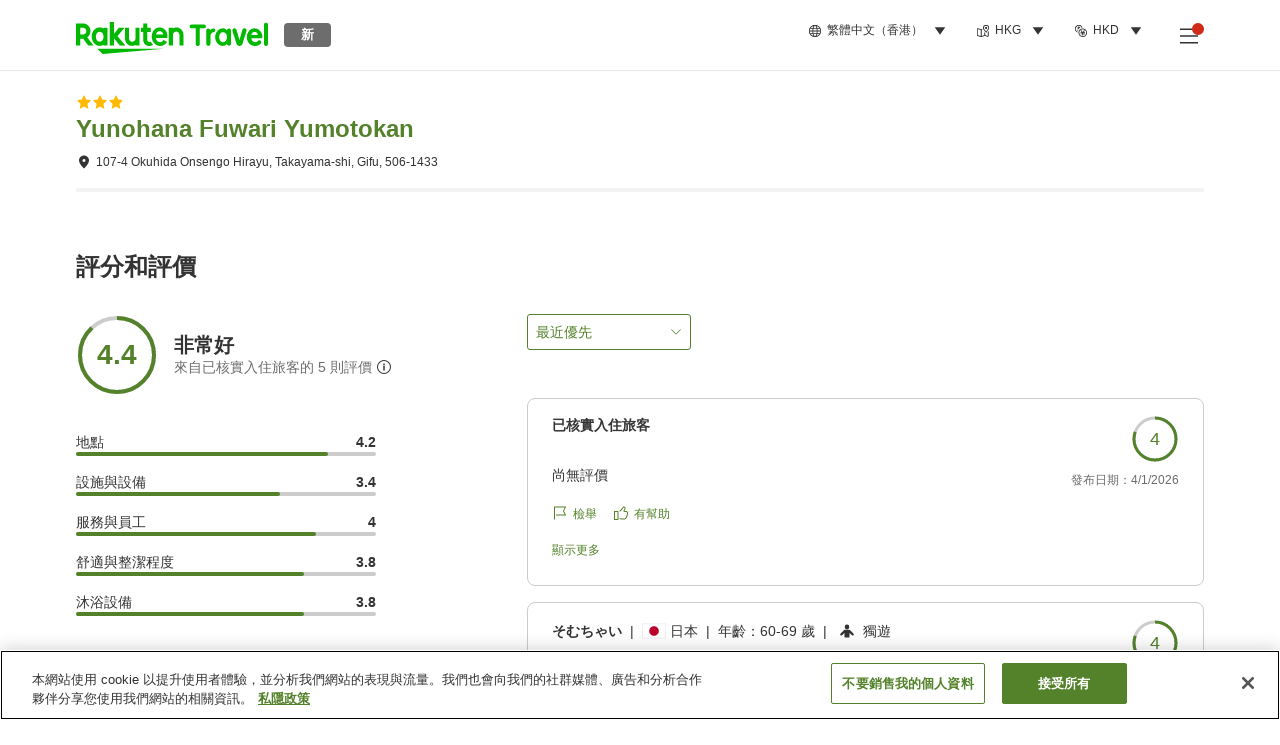

--- FILE ---
content_type: text/html; charset=utf-8
request_url: https://travel.rakuten.com/hkg/zh-hk/hotel_info_review/cnt_japan/sub_gifu_prefecture/cty_takayama_city/10123456931292/
body_size: 132313
content:
<!doctype html><html lang="en"><head>
  <script type="text/javascript" nonce="RErAPHqD41EVLO2OAQKkGQ==">
  let lang = window.location.pathname.split('/')?.[2];
  if (!lang || lang === 'en-us') lang = 'en';
  document.documentElement.setAttribute('lang', lang);
  </script> <script type="text/javascript" 
  src="https://cdn.cookielaw.org/consent/2a9e7cc8-5b37-4ce4-878b-6e52ef858224/OtAutoBlock.js" defer></script>
<script src="https://cdn.cookielaw.org/scripttemplates/otSDKStub.js" data-document-language="true"
  type="text/javascript" charset="UTF-8" data-domain-script="2a9e7cc8-5b37-4ce4-878b-6e52ef858224" defer></script>
<script type="text/javascript" nonce="RErAPHqD41EVLO2OAQKkGQ==">
  function OptanonWrapper() {
      window.oneTrustCheck && window.oneTrustCheck();
  }
</script><meta charset="utf-8"/><link rel="icon" href="https://trv.r10s.com/eve/static/images/favicon.ico"/><link rel="apple-touch-icon" href="https://trv.r10s.com/eve/static/images/webclipIcon.png"/><meta name="viewport" content="width=device-width,initial-scale=1"/><meta name="theme-color" content="#ffffff"/><link rel="search" type="application/opensearchdescription+xml" href="/opensearch.xml" title="Rakuten Travel"/><meta
      httpEquiv="Content-Security-Policy"
      content="frame-ancestors none; default-src 'self'; child-src blob: *; media-src 'self' blob: *;worker-src 'self'; base-uri 'self'; script-src 'self' 'report-sample' 'nonce-RErAPHqD41EVLO2OAQKkGQ==' static-content.payment.global.rakuten.com cdn.cookielaw.org connect.facebook.net *.newrelic.com pt.afl.rakuten.co.jp api.cms.rakuten.co.jp stream.cms.rakuten.co.jp token.id.global.rakuten.com login.account.rakuten.com *.rakuten.co.jp *.rakuten.com *.onetrust.com trvimg.r10s.jp trvis.r10s.jp trv.r10s.jp trv.r10s.com r.r10s.jp ias.r10s.jp tags.tiqcdn.com *.tealiumiq.com vjs.zencdn.net bam.nr-data.net *.criteo.com *.criteo.net maps.googleapis.com maps.gstatic.com *.googletagmanager.com *.googleadservices.com *.google.com googleads.g.doubleclick.net analytics.tiktok.com wcs.naver.net d.line-scdn.net d.line-cdn.net t1.daumcdn.net *.kayak.com *.creativecdn.com dsp.vpadn.com m.vpadn.com s.yimg.jp;style-src 'report-sample' 'unsafe-inline' 'self' https://fonts.googleapis.com https://trv.r10s.com;img-src 'self' data: *;frame-src 'self' *;font-src 'self' data: https://fonts.gstatic.com;manifest-src 'self' https://trv.r10s.com/;connect-src 'self' *;" />
<meta name="apple-itunes-app" content="app-id=1491708859, app-argument=https://travel.rakuten.com/hkg/zh-hk/hotel_info_review/cnt_japan/sub_gifu_prefecture/cty_takayama_city/10123456931292/" />
<meta name="naver-site-verification" content="5d526ebab209f4c92491764b5c5f30fc7eb55a46" /> <title data-react-helmet="true">Yunohana Fuwari Yumotokan的住客評語｜Rakuten Travel</title>
  <meta data-react-helmet="true" http-equiv="content-language" content="zh-HK"/><meta data-react-helmet="true" name="description" content="瀏覽住客給Yunohana Fuwari Yumotokan的評分。Rakuten Travel 提供過往住客的評語及使用者評分，助你揀選最佳的住宿設施。"/><meta data-react-helmet="true" property="og:type" content="website"/><meta data-react-helmet="true" property="og:title" content="Yunohana Fuwari Yumotokan的住客評語｜Rakuten Travel"/><meta data-react-helmet="true" property="og:description" content="瀏覽住客給Yunohana Fuwari Yumotokan的評分。Rakuten Travel 提供過往住客的評語及使用者評分，助你揀選最佳的住宿設施。"/>
  <link data-react-helmet="true" rel="canonical" href="https://travel.rakuten.com/hkg/zh-hk/hotel_info_review/cnt_japan/sub_gifu_prefecture/cty_takayama_city/10123456931292/"/><link data-react-helmet="true" rel="alternate" hrefLang="zh-TW" href="https://travel.rakuten.com/twn/zh-tw/hotel_info_review/cnt_japan/sub_gifu_prefecture/cty_takayama_city/10123456931292/"/><link data-react-helmet="true" rel="alternate" hrefLang="ko-KR" href="https://travel.rakuten.com/kor/ko-kr/hotel_info_review/cnt_japan/sub_gifu_prefecture/cty_takayama_city/10123456931292/"/><link data-react-helmet="true" rel="alternate" hrefLang="zh-HK" href="https://travel.rakuten.com/hkg/zh-hk/hotel_info_review/cnt_japan/sub_gifu_prefecture/cty_takayama_city/10123456931292/"/><link data-react-helmet="true" rel="alternate" hrefLang="zh-SG" href="https://travel.rakuten.com/sgp/zh-cn/hotel_info_review/cnt_japan/sub_gifu_prefecture/cty_takayama_city/10123456931292/"/><link data-react-helmet="true" rel="alternate" hrefLang="en-US" href="https://travel.rakuten.com/usa/en-us/hotel_info_review/cnt_japan/sub_gifu_prefecture/cty_takayama_city/10123456931292/"/><link data-react-helmet="true" rel="alternate" hrefLang="id-ID" href="https://travel.rakuten.com/idn/id-id/hotel_info_review/cnt_japan/sub_gifu_prefecture/cty_takayama_city/10123456931292/"/><link data-react-helmet="true" rel="alternate" hrefLang="th-TH" href="https://travel.rakuten.com/tha/th-th/hotel_info_review/cnt_japan/sub_gifu_prefecture/cty_takayama_city/10123456931292/"/><link data-react-helmet="true" rel="alternate" hrefLang="vi-VN" href="https://travel.rakuten.com/vnm/vi-vn/hotel_info_review/cnt_japan/sub_gifu_prefecture/cty_takayama_city/10123456931292/"/>
  <script data-react-helmet="true" type="application/ld+json">{"@context":"https://schema.org","@type":"Hotel","name":"Yunohana Fuwari Yumotokan","address":{"@type":"PostalAddress","postalCode":"506-1433","streetAddress":"107-4 Okuhida Onsengo Hirayu, Takayama-shi, Gifu"},"aggregateRating":{"@type":"AggregateRating","ratingValue":4.4,"ratingCount":5}}</script> <script type="text/javascript"  nonce="RErAPHqD41EVLO2OAQKkGQ==">
;window.NREUM||(NREUM={});NREUM.init={obfuscate:[{regex: /^@St\..*/gi,replacement: 'AuthToken_Value'}],session_replay:{enabled:true,block_selector:'',mask_text_selector:'*',sampling_rate:1.0,error_sampling_rate:100.0,mask_all_inputs:true,collect_fonts:true,inline_images:false,inline_stylesheet:true,fix_stylesheets:true,preload:false,mask_input_options:{}},distributed_tracing:{enabled:true,exclude_newrelic_header:true},privacy:{cookies_enabled:true}};

;NREUM.loader_config={accountID:"1043116",trustKey:"1043116",agentID:"755343931",licenseKey:"7763a18cec",applicationID:"755343931"};
;NREUM.info={beacon:"bam.nr-data.net",errorBeacon:"bam.nr-data.net",licenseKey:"7763a18cec",applicationID:"755343931",sa:1};
;/*! For license information please see nr-loader-spa-1.286.0.min.js.LICENSE.txt */
(()=>{var e,t,r={8122:(e,t,r)=>{"use strict";r.d(t,{a:()=>i});var n=r(944);function i(e,t){try{if(!e||"object"!=typeof e)return(0,n.R)(3);if(!t||"object"!=typeof t)return(0,n.R)(4);const r=Object.create(Object.getPrototypeOf(t),Object.getOwnPropertyDescriptors(t)),o=0===Object.keys(r).length?e:r;for(let a in o)if(void 0!==e[a])try{if(null===e[a]){r[a]=null;continue}Array.isArray(e[a])&&Array.isArray(t[a])?r[a]=Array.from(new Set([...e[a],...t[a]])):"object"==typeof e[a]&&"object"==typeof t[a]?r[a]=i(e[a],t[a]):r[a]=e[a]}catch(e){(0,n.R)(1,e)}return r}catch(e){(0,n.R)(2,e)}}},2555:(e,t,r)=>{"use strict";r.d(t,{Vp:()=>c,fn:()=>s,x1:()=>u});var n=r(384),i=r(8122);const o={beacon:n.NT.beacon,errorBeacon:n.NT.errorBeacon,licenseKey:void 0,applicationID:void 0,sa:void 0,queueTime:void 0,applicationTime:void 0,ttGuid:void 0,user:void 0,account:void 0,product:void 0,extra:void 0,jsAttributes:{},userAttributes:void 0,atts:void 0,transactionName:void 0,tNamePlain:void 0},a={};function s(e){try{const t=c(e);return!!t.licenseKey&&!!t.errorBeacon&&!!t.applicationID}catch(e){return!1}}function c(e){if(!e)throw new Error("All info objects require an agent identifier!");if(!a[e])throw new Error("Info for ".concat(e," was never set"));return a[e]}function u(e,t){if(!e)throw new Error("All info objects require an agent identifier!");a[e]=(0,i.a)(t,o);const r=(0,n.nY)(e);r&&(r.info=a[e])}},9417:(e,t,r)=>{"use strict";r.d(t,{D0:()=>h,gD:()=>g,xN:()=>p});var n=r(3333);const i=e=>{if(!e||"string"!=typeof e)return!1;try{document.createDocumentFragment().querySelector(e)}catch{return!1}return!0};var o=r(2614),a=r(944),s=r(384),c=r(8122);const u="[data-nr-mask]",d=()=>{const e={feature_flags:[],experimental:{marks:!1,measures:!1,resources:!1},mask_selector:"*",block_selector:"[data-nr-block]",mask_input_options:{color:!1,date:!1,"datetime-local":!1,email:!1,month:!1,number:!1,range:!1,search:!1,tel:!1,text:!1,time:!1,url:!1,week:!1,textarea:!1,select:!1,password:!0}};return{ajax:{deny_list:void 0,block_internal:!0,enabled:!0,autoStart:!0},distributed_tracing:{enabled:void 0,exclude_newrelic_header:void 0,cors_use_newrelic_header:void 0,cors_use_tracecontext_headers:void 0,allowed_origins:void 0},get feature_flags(){return e.feature_flags},set feature_flags(t){e.feature_flags=t},generic_events:{enabled:!0,autoStart:!0},harvest:{interval:30},jserrors:{enabled:!0,autoStart:!0},logging:{enabled:!0,autoStart:!0},metrics:{enabled:!0,autoStart:!0},obfuscate:void 0,page_action:{enabled:!0},page_view_event:{enabled:!0,autoStart:!0},page_view_timing:{enabled:!0,autoStart:!0},performance:{get capture_marks(){return e.feature_flags.includes(n.$v.MARKS)||e.experimental.marks},set capture_marks(t){e.experimental.marks=t},get capture_measures(){return e.feature_flags.includes(n.$v.MEASURES)||e.experimental.measures},set capture_measures(t){e.experimental.measures=t},capture_detail:!0,resources:{get enabled(){return e.feature_flags.includes(n.$v.RESOURCES)||e.experimental.resources},set enabled(t){e.experimental.resources=t},asset_types:[],first_party_domains:[],ignore_newrelic:!0}},privacy:{cookies_enabled:!0},proxy:{assets:void 0,beacon:void 0},session:{expiresMs:o.wk,inactiveMs:o.BB},session_replay:{autoStart:!0,enabled:!1,preload:!1,sampling_rate:10,error_sampling_rate:100,collect_fonts:!1,inline_images:!1,fix_stylesheets:!0,mask_all_inputs:!0,get mask_text_selector(){return e.mask_selector},set mask_text_selector(t){i(t)?e.mask_selector="".concat(t,",").concat(u):""===t||null===t?e.mask_selector=u:(0,a.R)(5,t)},get block_class(){return"nr-block"},get ignore_class(){return"nr-ignore"},get mask_text_class(){return"nr-mask"},get block_selector(){return e.block_selector},set block_selector(t){i(t)?e.block_selector+=",".concat(t):""!==t&&(0,a.R)(6,t)},get mask_input_options(){return e.mask_input_options},set mask_input_options(t){t&&"object"==typeof t?e.mask_input_options={...t,password:!0}:(0,a.R)(7,t)}},session_trace:{enabled:!0,autoStart:!0},soft_navigations:{enabled:!0,autoStart:!0},spa:{enabled:!0,autoStart:!0},ssl:void 0,user_actions:{enabled:!0,elementAttributes:["id","className","tagName","type"]}}},l={},f="All configuration objects require an agent identifier!";function h(e){if(!e)throw new Error(f);if(!l[e])throw new Error("Configuration for ".concat(e," was never set"));return l[e]}function p(e,t){if(!e)throw new Error(f);l[e]=(0,c.a)(t,d());const r=(0,s.nY)(e);r&&(r.init=l[e])}function g(e,t){if(!e)throw new Error(f);var r=h(e);if(r){for(var n=t.split("."),i=0;i<n.length-1;i++)if("object"!=typeof(r=r[n[i]]))return;r=r[n[n.length-1]]}return r}},5603:(e,t,r)=>{"use strict";r.d(t,{a:()=>c,o:()=>s});var n=r(384),i=r(8122);const o={accountID:void 0,trustKey:void 0,agentID:void 0,licenseKey:void 0,applicationID:void 0,xpid:void 0},a={};function s(e){if(!e)throw new Error("All loader-config objects require an agent identifier!");if(!a[e])throw new Error("LoaderConfig for ".concat(e," was never set"));return a[e]}function c(e,t){if(!e)throw new Error("All loader-config objects require an agent identifier!");a[e]=(0,i.a)(t,o);const r=(0,n.nY)(e);r&&(r.loader_config=a[e])}},3371:(e,t,r)=>{"use strict";r.d(t,{V:()=>f,f:()=>l});var n=r(8122),i=r(384),o=r(6154),a=r(9324);let s=0;const c={buildEnv:a.F3,distMethod:a.Xs,version:a.xv,originTime:o.WN},u={customTransaction:void 0,disabled:!1,isolatedBacklog:!1,loaderType:void 0,maxBytes:3e4,onerror:void 0,ptid:void 0,releaseIds:{},appMetadata:{},session:void 0,denyList:void 0,timeKeeper:void 0,obfuscator:void 0,harvester:void 0},d={};function l(e){if(!e)throw new Error("All runtime objects require an agent identifier!");if(!d[e])throw new Error("Runtime for ".concat(e," was never set"));return d[e]}function f(e,t){if(!e)throw new Error("All runtime objects require an agent identifier!");d[e]={...(0,n.a)(t,u),...c},Object.hasOwnProperty.call(d[e],"harvestCount")||Object.defineProperty(d[e],"harvestCount",{get:()=>++s});const r=(0,i.nY)(e);r&&(r.runtime=d[e])}},9324:(e,t,r)=>{"use strict";r.d(t,{F3:()=>i,Xs:()=>o,Yq:()=>a,xv:()=>n});const n="1.286.0",i="PROD",o="CDN",a="^2.0.0-alpha.18"},6154:(e,t,r)=>{"use strict";r.d(t,{A4:()=>s,OF:()=>d,RI:()=>i,WN:()=>h,bv:()=>o,gm:()=>a,lR:()=>f,m:()=>u,mw:()=>c,sb:()=>l});var n=r(1863);const i="undefined"!=typeof window&&!!window.document,o="undefined"!=typeof WorkerGlobalScope&&("undefined"!=typeof self&&self instanceof WorkerGlobalScope&&self.navigator instanceof WorkerNavigator||"undefined"!=typeof globalThis&&globalThis instanceof WorkerGlobalScope&&globalThis.navigator instanceof WorkerNavigator),a=i?window:"undefined"!=typeof WorkerGlobalScope&&("undefined"!=typeof self&&self instanceof WorkerGlobalScope&&self||"undefined"!=typeof globalThis&&globalThis instanceof WorkerGlobalScope&&globalThis),s="complete"===a?.document?.readyState,c=Boolean("hidden"===a?.document?.visibilityState),u=""+a?.location,d=/iPad|iPhone|iPod/.test(a.navigator?.userAgent),l=d&&"undefined"==typeof SharedWorker,f=(()=>{const e=a.navigator?.userAgent?.match(/Firefox[/\s](\d+\.\d+)/);return Array.isArray(e)&&e.length>=2?+e[1]:0})(),h=Date.now()-(0,n.t)()},7295:(e,t,r)=>{"use strict";r.d(t,{Xv:()=>a,gX:()=>i,iW:()=>o});var n=[];function i(e){if(!e||o(e))return!1;if(0===n.length)return!0;for(var t=0;t<n.length;t++){var r=n[t];if("*"===r.hostname)return!1;if(s(r.hostname,e.hostname)&&c(r.pathname,e.pathname))return!1}return!0}function o(e){return void 0===e.hostname}function a(e){if(n=[],e&&e.length)for(var t=0;t<e.length;t++){let r=e[t];if(!r)continue;0===r.indexOf("http://")?r=r.substring(7):0===r.indexOf("https://")&&(r=r.substring(8));const i=r.indexOf("/");let o,a;i>0?(o=r.substring(0,i),a=r.substring(i)):(o=r,a="");let[s]=o.split(":");n.push({hostname:s,pathname:a})}}function s(e,t){return!(e.length>t.length)&&t.indexOf(e)===t.length-e.length}function c(e,t){return 0===e.indexOf("/")&&(e=e.substring(1)),0===t.indexOf("/")&&(t=t.substring(1)),""===e||e===t}},3241:(e,t,r)=>{"use strict";r.d(t,{W:()=>o});var n=r(6154);const i="newrelic";function o(e={}){try{n.gm.dispatchEvent(new CustomEvent(i,{detail:e}))}catch(e){}}},1687:(e,t,r)=>{"use strict";r.d(t,{Ak:()=>c,Ze:()=>l,x3:()=>u});var n=r(7836),i=r(3606),o=r(860),a=r(2646);const s={};function c(e,t){const r={staged:!1,priority:o.P3[t]||0};d(e),s[e].get(t)||s[e].set(t,r)}function u(e,t){e&&s[e]&&(s[e].get(t)&&s[e].delete(t),h(e,t,!1),s[e].size&&f(e))}function d(e){if(!e)throw new Error("agentIdentifier required");s[e]||(s[e]=new Map)}function l(e="",t="feature",r=!1){if(d(e),!e||!s[e].get(t)||r)return h(e,t);s[e].get(t).staged=!0,f(e)}function f(e){const t=Array.from(s[e]);t.every((([e,t])=>t.staged))&&(t.sort(((e,t)=>e[1].priority-t[1].priority)),t.forEach((([t])=>{s[e].delete(t),h(e,t)})))}function h(e,t,r=!0){const o=e?n.ee.get(e):n.ee,s=i.i.handlers;if(!o.aborted&&o.backlog&&s){if(r){const e=o.backlog[t],r=s[t];if(r){for(let t=0;e&&t<e.length;++t)p(e[t],r);Object.entries(r).forEach((([e,t])=>{Object.values(t||{}).forEach((t=>{t[0]?.on&&t[0]?.context()instanceof a.y&&t[0].on(e,t[1])}))}))}}o.isolatedBacklog||delete s[t],o.backlog[t]=null,o.emit("drain-"+t,[])}}function p(e,t){var r=e[1];Object.values(t[r]||{}).forEach((t=>{var r=e[0];if(t[0]===r){var n=t[1],i=e[3],o=e[2];n.apply(i,o)}}))}},7836:(e,t,r)=>{"use strict";r.d(t,{P:()=>c,ee:()=>u});var n=r(384),i=r(8990),o=r(3371),a=r(2646),s=r(5607);const c="nr@context:".concat(s.W),u=function e(t,r){var n={},s={},d={},l=!1;try{l=16===r.length&&(0,o.f)(r).isolatedBacklog}catch(e){}var f={on:p,addEventListener:p,removeEventListener:function(e,t){var r=n[e];if(!r)return;for(var i=0;i<r.length;i++)r[i]===t&&r.splice(i,1)},emit:function(e,r,n,i,o){!1!==o&&(o=!0);if(u.aborted&&!i)return;t&&o&&t.emit(e,r,n);for(var a=h(n),c=g(e),d=c.length,l=0;l<d;l++)c[l].apply(a,r);var p=v()[s[e]];p&&p.push([f,e,r,a]);return a},get:m,listeners:g,context:h,buffer:function(e,t){const r=v();if(t=t||"feature",f.aborted)return;Object.entries(e||{}).forEach((([e,n])=>{s[n]=t,t in r||(r[t]=[])}))},abort:function(){f._aborted=!0,Object.keys(f.backlog).forEach((e=>{delete f.backlog[e]}))},isBuffering:function(e){return!!v()[s[e]]},debugId:r,backlog:l?{}:t&&"object"==typeof t.backlog?t.backlog:{},isolatedBacklog:l};return Object.defineProperty(f,"aborted",{get:()=>{let e=f._aborted||!1;return e||(t&&(e=t.aborted),e)}}),f;function h(e){return e&&e instanceof a.y?e:e?(0,i.I)(e,c,(()=>new a.y(c))):new a.y(c)}function p(e,t){n[e]=g(e).concat(t)}function g(e){return n[e]||[]}function m(t){return d[t]=d[t]||e(f,t)}function v(){return f.backlog}}(void 0,"globalEE"),d=(0,n.Zm)();d.ee||(d.ee=u)},2646:(e,t,r)=>{"use strict";r.d(t,{y:()=>n});class n{constructor(e){this.contextId=e}}},9908:(e,t,r)=>{"use strict";r.d(t,{d:()=>n,p:()=>i});var n=r(7836).ee.get("handle");function i(e,t,r,i,o){o?(o.buffer([e],i),o.emit(e,t,r)):(n.buffer([e],i),n.emit(e,t,r))}},3606:(e,t,r)=>{"use strict";r.d(t,{i:()=>o});var n=r(9908);o.on=a;var i=o.handlers={};function o(e,t,r,o){a(o||n.d,i,e,t,r)}function a(e,t,r,i,o){o||(o="feature"),e||(e=n.d);var a=t[o]=t[o]||{};(a[r]=a[r]||[]).push([e,i])}},3878:(e,t,r)=>{"use strict";function n(e,t){return{capture:e,passive:!1,signal:t}}function i(e,t,r=!1,i){window.addEventListener(e,t,n(r,i))}function o(e,t,r=!1,i){document.addEventListener(e,t,n(r,i))}r.d(t,{DD:()=>o,jT:()=>n,sp:()=>i})},5607:(e,t,r)=>{"use strict";r.d(t,{W:()=>n});const n=(0,r(9566).bz)()},9566:(e,t,r)=>{"use strict";r.d(t,{LA:()=>s,ZF:()=>c,bz:()=>a,el:()=>u});var n=r(6154);const i="xxxxxxxx-xxxx-4xxx-yxxx-xxxxxxxxxxxx";function o(e,t){return e?15&e[t]:16*Math.random()|0}function a(){const e=n.gm?.crypto||n.gm?.msCrypto;let t,r=0;return e&&e.getRandomValues&&(t=e.getRandomValues(new Uint8Array(30))),i.split("").map((e=>"x"===e?o(t,r++).toString(16):"y"===e?(3&o()|8).toString(16):e)).join("")}function s(e){const t=n.gm?.crypto||n.gm?.msCrypto;let r,i=0;t&&t.getRandomValues&&(r=t.getRandomValues(new Uint8Array(e)));const a=[];for(var s=0;s<e;s++)a.push(o(r,i++).toString(16));return a.join("")}function c(){return s(16)}function u(){return s(32)}},2614:(e,t,r)=>{"use strict";r.d(t,{BB:()=>a,H3:()=>n,g:()=>u,iL:()=>c,tS:()=>s,uh:()=>i,wk:()=>o});const n="NRBA",i="SESSION",o=144e5,a=18e5,s={STARTED:"session-started",PAUSE:"session-pause",RESET:"session-reset",RESUME:"session-resume",UPDATE:"session-update"},c={SAME_TAB:"same-tab",CROSS_TAB:"cross-tab"},u={OFF:0,FULL:1,ERROR:2}},1863:(e,t,r)=>{"use strict";function n(){return Math.floor(performance.now())}r.d(t,{t:()=>n})},7485:(e,t,r)=>{"use strict";r.d(t,{D:()=>i});var n=r(6154);function i(e){if(0===(e||"").indexOf("data:"))return{protocol:"data"};try{const t=new URL(e,location.href),r={port:t.port,hostname:t.hostname,pathname:t.pathname,search:t.search,protocol:t.protocol.slice(0,t.protocol.indexOf(":")),sameOrigin:t.protocol===n.gm?.location?.protocol&&t.host===n.gm?.location?.host};return r.port&&""!==r.port||("http:"===t.protocol&&(r.port="80"),"https:"===t.protocol&&(r.port="443")),r.pathname&&""!==r.pathname?r.pathname.startsWith("/")||(r.pathname="/".concat(r.pathname)):r.pathname="/",r}catch(e){return{}}}},944:(e,t,r)=>{"use strict";function n(e,t){"function"==typeof console.debug&&console.debug("New Relic Warning: https://github.com/newrelic/newrelic-browser-agent/blob/main/docs/warning-codes.md#".concat(e),t)}r.d(t,{R:()=>n})},5701:(e,t,r)=>{"use strict";r.d(t,{B:()=>a,t:()=>s});var n=r(7836),i=r(3241);const o=new Set,a={};function s(e,t){const r=n.ee.get(t);a[t]??={},e&&"object"==typeof e&&(o.has(t)||(r.emit("rumresp",[e]),a[t]=e,o.add(t),(0,i.W)({agentIdentifier:t,loaded:!0,drained:!0,type:"lifecycle",name:"load",feature:void 0,data:e})))}},8990:(e,t,r)=>{"use strict";r.d(t,{I:()=>i});var n=Object.prototype.hasOwnProperty;function i(e,t,r){if(n.call(e,t))return e[t];var i=r();if(Object.defineProperty&&Object.keys)try{return Object.defineProperty(e,t,{value:i,writable:!0,enumerable:!1}),i}catch(e){}return e[t]=i,i}},6389:(e,t,r)=>{"use strict";function n(e,t=500,r={}){const n=r?.leading||!1;let i;return(...r)=>{n&&void 0===i&&(e.apply(this,r),i=setTimeout((()=>{i=clearTimeout(i)}),t)),n||(clearTimeout(i),i=setTimeout((()=>{e.apply(this,r)}),t))}}function i(e){let t=!1;return(...r)=>{t||(t=!0,e.apply(this,r))}}r.d(t,{J:()=>i,s:()=>n})},3304:(e,t,r)=>{"use strict";r.d(t,{A:()=>o});var n=r(7836);const i=()=>{const e=new WeakSet;return(t,r)=>{if("object"==typeof r&&null!==r){if(e.has(r))return;e.add(r)}return r}};function o(e){try{return JSON.stringify(e,i())??""}catch(e){try{n.ee.emit("internal-error",[e])}catch(e){}return""}}},5289:(e,t,r)=>{"use strict";r.d(t,{GG:()=>o,sB:()=>a});var n=r(3878);function i(){return"undefined"==typeof document||"complete"===document.readyState}function o(e,t){if(i())return e();(0,n.sp)("load",e,t)}function a(e){if(i())return e();(0,n.DD)("DOMContentLoaded",e)}},384:(e,t,r)=>{"use strict";r.d(t,{NT:()=>o,US:()=>d,Zm:()=>a,bQ:()=>c,dV:()=>s,nY:()=>u,pV:()=>l});var n=r(6154),i=r(1863);const o={beacon:"bam.nr-data.net",errorBeacon:"bam.nr-data.net"};function a(){return n.gm.NREUM||(n.gm.NREUM={}),void 0===n.gm.newrelic&&(n.gm.newrelic=n.gm.NREUM),n.gm.NREUM}function s(){let e=a();return e.o||(e.o={ST:n.gm.setTimeout,SI:n.gm.setImmediate,CT:n.gm.clearTimeout,XHR:n.gm.XMLHttpRequest,REQ:n.gm.Request,EV:n.gm.Event,PR:n.gm.Promise,MO:n.gm.MutationObserver,FETCH:n.gm.fetch,WS:n.gm.WebSocket}),e}function c(e,t){let r=a();r.initializedAgents??={},t.initializedAt={ms:(0,i.t)(),date:new Date},r.initializedAgents[e]=t}function u(e){let t=a();return t.initializedAgents?.[e]}function d(e,t){a()[e]=t}function l(){return function(){let e=a();const t=e.info||{};e.info={beacon:o.beacon,errorBeacon:o.errorBeacon,...t}}(),function(){let e=a();const t=e.init||{};e.init={...t}}(),s(),function(){let e=a();const t=e.loader_config||{};e.loader_config={...t}}(),a()}},2843:(e,t,r)=>{"use strict";r.d(t,{u:()=>i});var n=r(3878);function i(e,t=!1,r,i){(0,n.DD)("visibilitychange",(function(){if(t)return void("hidden"===document.visibilityState&&e());e(document.visibilityState)}),r,i)}},8139:(e,t,r)=>{"use strict";r.d(t,{u:()=>f});var n=r(7836),i=r(3434),o=r(8990),a=r(6154);const s={},c=a.gm.XMLHttpRequest,u="addEventListener",d="removeEventListener",l="nr@wrapped:".concat(n.P);function f(e){var t=function(e){return(e||n.ee).get("events")}(e);if(s[t.debugId]++)return t;s[t.debugId]=1;var r=(0,i.YM)(t,!0);function f(e){r.inPlace(e,[u,d],"-",p)}function p(e,t){return e[1]}return"getPrototypeOf"in Object&&(a.RI&&h(document,f),c&&h(c.prototype,f),h(a.gm,f)),t.on(u+"-start",(function(e,t){var n=e[1];if(null!==n&&("function"==typeof n||"object"==typeof n)){var i=(0,o.I)(n,l,(function(){var e={object:function(){if("function"!=typeof n.handleEvent)return;return n.handleEvent.apply(n,arguments)},function:n}[typeof n];return e?r(e,"fn-",null,e.name||"anonymous"):n}));this.wrapped=e[1]=i}})),t.on(d+"-start",(function(e){e[1]=this.wrapped||e[1]})),t}function h(e,t,...r){let n=e;for(;"object"==typeof n&&!Object.prototype.hasOwnProperty.call(n,u);)n=Object.getPrototypeOf(n);n&&t(n,...r)}},3434:(e,t,r)=>{"use strict";r.d(t,{Jt:()=>o,YM:()=>c});var n=r(7836),i=r(5607);const o="nr@original:".concat(i.W);var a=Object.prototype.hasOwnProperty,s=!1;function c(e,t){return e||(e=n.ee),r.inPlace=function(e,t,n,i,o){n||(n="");const a="-"===n.charAt(0);for(let s=0;s<t.length;s++){const c=t[s],u=e[c];d(u)||(e[c]=r(u,a?c+n:n,i,c,o))}},r.flag=o,r;function r(t,r,n,s,c){return d(t)?t:(r||(r=""),nrWrapper[o]=t,function(e,t,r){if(Object.defineProperty&&Object.keys)try{return Object.keys(e).forEach((function(r){Object.defineProperty(t,r,{get:function(){return e[r]},set:function(t){return e[r]=t,t}})})),t}catch(e){u([e],r)}for(var n in e)a.call(e,n)&&(t[n]=e[n])}(t,nrWrapper,e),nrWrapper);function nrWrapper(){var o,a,d,l;try{a=this,o=[...arguments],d="function"==typeof n?n(o,a):n||{}}catch(t){u([t,"",[o,a,s],d],e)}i(r+"start",[o,a,s],d,c);try{return l=t.apply(a,o)}catch(e){throw i(r+"err",[o,a,e],d,c),e}finally{i(r+"end",[o,a,l],d,c)}}}function i(r,n,i,o){if(!s||t){var a=s;s=!0;try{e.emit(r,n,i,t,o)}catch(t){u([t,r,n,i],e)}s=a}}}function u(e,t){t||(t=n.ee);try{t.emit("internal-error",e)}catch(e){}}function d(e){return!(e&&"function"==typeof e&&e.apply&&!e[o])}},9414:(e,t,r)=>{"use strict";r.d(t,{J:()=>c});var n=r(7836),i=r(2646),o=r(944),a=r(3434);const s=new Map;function c(e,t,r,c){if("object"!=typeof t||!t||"string"!=typeof r||!r||"function"!=typeof t[r])return(0,o.R)(29);const u=function(e){return(e||n.ee).get("logger")}(e),d=(0,a.YM)(u),l=new i.y(n.P);l.level=c.level,l.customAttributes=c.customAttributes;const f=t[r]?.[a.Jt]||t[r];return s.set(f,l),d.inPlace(t,[r],"wrap-logger-",(()=>s.get(f))),u}},9300:(e,t,r)=>{"use strict";r.d(t,{T:()=>n});const n=r(860).K7.ajax},3333:(e,t,r)=>{"use strict";r.d(t,{$v:()=>u,TZ:()=>n,Zp:()=>i,kd:()=>c,mq:()=>s,nf:()=>a,qN:()=>o});const n=r(860).K7.genericEvents,i=["auxclick","click","copy","keydown","paste","scrollend"],o=["focus","blur"],a=4,s=1e3,c=["PageAction","UserAction","BrowserPerformance"],u={MARKS:"experimental.marks",MEASURES:"experimental.measures",RESOURCES:"experimental.resources"}},6774:(e,t,r)=>{"use strict";r.d(t,{T:()=>n});const n=r(860).K7.jserrors},993:(e,t,r)=>{"use strict";r.d(t,{A$:()=>o,ET:()=>a,TZ:()=>s,p_:()=>i});var n=r(860);const i={ERROR:"ERROR",WARN:"WARN",INFO:"INFO",DEBUG:"DEBUG",TRACE:"TRACE"},o={OFF:0,ERROR:1,WARN:2,INFO:3,DEBUG:4,TRACE:5},a="log",s=n.K7.logging},3785:(e,t,r)=>{"use strict";r.d(t,{R:()=>c,b:()=>u});var n=r(9908),i=r(1863),o=r(860),a=r(8154),s=r(993);function c(e,t,r={},c=s.p_.INFO){(0,n.p)(a.xV,["API/logging/".concat(c.toLowerCase(),"/called")],void 0,o.K7.metrics,e),(0,n.p)(s.ET,[(0,i.t)(),t,r,c],void 0,o.K7.logging,e)}function u(e){return"string"==typeof e&&Object.values(s.p_).some((t=>t===e.toUpperCase().trim()))}},8154:(e,t,r)=>{"use strict";r.d(t,{z_:()=>o,XG:()=>s,TZ:()=>n,rs:()=>i,xV:()=>a});r(6154),r(9566),r(384);const n=r(860).K7.metrics,i="sm",o="cm",a="storeSupportabilityMetrics",s="storeEventMetrics"},6630:(e,t,r)=>{"use strict";r.d(t,{T:()=>n});const n=r(860).K7.pageViewEvent},782:(e,t,r)=>{"use strict";r.d(t,{T:()=>n});const n=r(860).K7.pageViewTiming},6344:(e,t,r)=>{"use strict";r.d(t,{BB:()=>d,G4:()=>o,Qb:()=>l,TZ:()=>i,Ug:()=>a,_s:()=>s,bc:()=>u,yP:()=>c});var n=r(2614);const i=r(860).K7.sessionReplay,o={RECORD:"recordReplay",PAUSE:"pauseReplay",REPLAY_RUNNING:"replayRunning",ERROR_DURING_REPLAY:"errorDuringReplay"},a=.12,s={DomContentLoaded:0,Load:1,FullSnapshot:2,IncrementalSnapshot:3,Meta:4,Custom:5},c={[n.g.ERROR]:15e3,[n.g.FULL]:3e5,[n.g.OFF]:0},u={RESET:{message:"Session was reset",sm:"Reset"},IMPORT:{message:"Recorder failed to import",sm:"Import"},TOO_MANY:{message:"429: Too Many Requests",sm:"Too-Many"},TOO_BIG:{message:"Payload was too large",sm:"Too-Big"},CROSS_TAB:{message:"Session Entity was set to OFF on another tab",sm:"Cross-Tab"},ENTITLEMENTS:{message:"Session Replay is not allowed and will not be started",sm:"Entitlement"}},d=5e3,l={API:"api"}},5270:(e,t,r)=>{"use strict";r.d(t,{Aw:()=>c,CT:()=>u,SR:()=>s,rF:()=>d});var n=r(384),i=r(9417),o=r(7767),a=r(6154);function s(e){return!!(0,n.dV)().o.MO&&(0,o.V)(e)&&!0===(0,i.gD)(e,"session_trace.enabled")}function c(e){return!0===(0,i.gD)(e,"session_replay.preload")&&s(e)}function u(e,t){const r=t.correctAbsoluteTimestamp(e);return{originalTimestamp:e,correctedTimestamp:r,timestampDiff:e-r,originTime:a.WN,correctedOriginTime:t.correctedOriginTime,originTimeDiff:Math.floor(a.WN-t.correctedOriginTime)}}function d(e,t){try{if("string"==typeof t?.type){if("password"===t.type.toLowerCase())return"*".repeat(e?.length||0);if(void 0!==t?.dataset?.nrUnmask||t?.classList?.contains("nr-unmask"))return e}}catch(e){}return"string"==typeof e?e.replace(/[\S]/g,"*"):"*".repeat(e?.length||0)}},3738:(e,t,r)=>{"use strict";r.d(t,{He:()=>i,Kp:()=>s,Lc:()=>u,Rz:()=>d,TZ:()=>n,bD:()=>o,d3:()=>a,jx:()=>l,uP:()=>c});const n=r(860).K7.sessionTrace,i="bstResource",o="resource",a="-start",s="-end",c="fn"+a,u="fn"+s,d="pushState",l=1e3},3962:(e,t,r)=>{"use strict";r.d(t,{AM:()=>o,O2:()=>c,Qu:()=>u,TZ:()=>s,ih:()=>d,pP:()=>a,tC:()=>i});var n=r(860);const i=["click","keydown","submit","popstate"],o="api",a="initialPageLoad",s=n.K7.softNav,c={INITIAL_PAGE_LOAD:"",ROUTE_CHANGE:1,UNSPECIFIED:2},u={INTERACTION:1,AJAX:2,CUSTOM_END:3,CUSTOM_TRACER:4},d={IP:"in progress",FIN:"finished",CAN:"cancelled"}},7378:(e,t,r)=>{"use strict";r.d(t,{$p:()=>x,BR:()=>b,Kp:()=>R,L3:()=>y,Lc:()=>c,NC:()=>o,SG:()=>d,TZ:()=>i,U6:()=>p,UT:()=>m,d3:()=>w,dT:()=>f,e5:()=>A,gx:()=>v,l9:()=>l,oW:()=>h,op:()=>g,rw:()=>u,tH:()=>T,uP:()=>s,wW:()=>E,xq:()=>a});var n=r(384);const i=r(860).K7.spa,o=["click","submit","keypress","keydown","keyup","change"],a=999,s="fn-start",c="fn-end",u="cb-start",d="api-ixn-",l="remaining",f="interaction",h="spaNode",p="jsonpNode",g="fetch-start",m="fetch-done",v="fetch-body-",b="jsonp-end",y=(0,n.dV)().o.ST,w="-start",R="-end",x="-body",E="cb"+R,A="jsTime",T="fetch"},4234:(e,t,r)=>{"use strict";r.d(t,{W:()=>o});var n=r(7836),i=r(1687);class o{constructor(e,t){this.agentIdentifier=e,this.ee=n.ee.get(e),this.featureName=t,this.blocked=!1}deregisterDrain(){(0,i.x3)(this.agentIdentifier,this.featureName)}}},7767:(e,t,r)=>{"use strict";r.d(t,{V:()=>o});var n=r(9417),i=r(6154);const o=e=>i.RI&&!0===(0,n.gD)(e,"privacy.cookies_enabled")},8969:(e,t,r)=>{"use strict";r.d(t,{j:()=>I});var n=r(860),i=r(2555),o=r(9908),a=r(1687),s=r(5289),c=r(6154),u=r(944),d=r(8154),l=r(384),f=r(6344);const h=["setErrorHandler","finished","addToTrace","addRelease","recordCustomEvent","addPageAction","setCurrentRouteName","setPageViewName","setCustomAttribute","interaction","noticeError","setUserId","setApplicationVersion","start",f.G4.RECORD,f.G4.PAUSE,"log","wrapLogger"],p=["setErrorHandler","finished","addToTrace","addRelease"];var g=r(1863),m=r(2614),v=r(993),b=r(3785),y=r(9414),w=r(3241),R=r(5701);function x(){const e=(0,l.pV)();h.forEach((t=>{e[t]=(...r)=>function(t,...r){let n=[];return Object.values(e.initializedAgents).forEach((e=>{e&&e.runtime?e.exposed&&e[t]&&"micro-agent"!==e.runtime.loaderType&&n.push(e[t](...r)):(0,u.R)(38,t)})),n[0]}(t,...r)}))}const E={};var A=r(9417),T=r(5603),S=r(3371);const N=e=>{const t=e.startsWith("http");e+="/",r.p=t?e:"https://"+e};var O=r(7836);const _=new Set;function I(e,t={},h,I){let{init:P,info:j,loader_config:C,runtime:k={},exposed:L=!0}=t;k.loaderType=h;const H=(0,l.pV)();j||(P=H.init,j=H.info,C=H.loader_config),(0,A.xN)(e.agentIdentifier,P||{}),(0,T.a)(e.agentIdentifier,C||{}),j.jsAttributes??={},c.bv&&(j.jsAttributes.isWorker=!0),(0,i.x1)(e.agentIdentifier,j);const M=e.init,D=[j.beacon,j.errorBeacon];_.has(e.agentIdentifier)||(M.proxy.assets&&(N(M.proxy.assets),D.push(M.proxy.assets)),M.proxy.beacon&&D.push(M.proxy.beacon),x(),(0,l.US)("activatedFeatures",R.B),e.runSoftNavOverSpa&&=!0===M.soft_navigations.enabled&&M.feature_flags.includes("soft_nav")),k.denyList=[...M.ajax.deny_list||[],...M.ajax.block_internal?D:[]],k.ptid=e.agentIdentifier,(0,S.V)(e.agentIdentifier,k),_.has(e.agentIdentifier)||(e.ee=O.ee.get(e.agentIdentifier),e.exposed=L,function(e,t){t||(0,a.Ak)(e.agentIdentifier,"api");const l=e.ee.get("tracer");E[e.agentIdentifier]=m.g.OFF,e.ee.on(f.G4.REPLAY_RUNNING,(t=>{E[e.agentIdentifier]=t}));const h="api-",x=h+"ixn-";function A(t,r,n,o){const a=e.info;return null===r?delete a.jsAttributes[t]:(0,i.x1)(e.agentIdentifier,{...a,jsAttributes:{...a.jsAttributes,[t]:r}}),N(h,n,!0,o||null===r?"session":void 0)(t,r)}function T(){}e.log=function(t,{customAttributes:r={},level:i=v.p_.INFO}={}){(0,o.p)(d.xV,["API/log/called"],void 0,n.K7.metrics,e.ee),(0,b.R)(e.ee,t,r,i)},e.wrapLogger=(t,r,{customAttributes:i={},level:a=v.p_.INFO}={})=>{(0,o.p)(d.xV,["API/wrapLogger/called"],void 0,n.K7.metrics,e.ee),(0,y.J)(e.ee,t,r,{customAttributes:i,level:a})},p.forEach((t=>{e[t]=N(h,t,!0,"api")})),e.addPageAction=N(h,"addPageAction",!0,n.K7.genericEvents),e.recordCustomEvent=N(h,"recordCustomEvent",!0,n.K7.genericEvents),e.setPageViewName=function(t,r){if("string"==typeof t)return"/"!==t.charAt(0)&&(t="/"+t),e.runtime.customTransaction=(r||"http://custom.transaction")+t,N(h,"setPageViewName",!0)()},e.setCustomAttribute=function(e,t,r=!1){if("string"==typeof e){if(["string","number","boolean"].includes(typeof t)||null===t)return A(e,t,"setCustomAttribute",r);(0,u.R)(40,typeof t)}else(0,u.R)(39,typeof e)},e.setUserId=function(e){if("string"==typeof e||null===e)return A("enduser.id",e,"setUserId",!0);(0,u.R)(41,typeof e)},e.setApplicationVersion=function(e){if("string"==typeof e||null===e)return A("application.version",e,"setApplicationVersion",!1);(0,u.R)(42,typeof e)},e.start=()=>{try{(0,o.p)(d.xV,["API/start/called"],void 0,n.K7.metrics,e.ee),e.ee.emit("manual-start-all")}catch(e){(0,u.R)(23,e)}},e[f.G4.RECORD]=function(){(0,o.p)(d.xV,["API/recordReplay/called"],void 0,n.K7.metrics,e.ee),(0,o.p)(f.G4.RECORD,[],void 0,n.K7.sessionReplay,e.ee)},e[f.G4.PAUSE]=function(){(0,o.p)(d.xV,["API/pauseReplay/called"],void 0,n.K7.metrics,e.ee),(0,o.p)(f.G4.PAUSE,[],void 0,n.K7.sessionReplay,e.ee)},e.interaction=function(e){return(new T).get("object"==typeof e?e:{})};const S=T.prototype={createTracer:function(t,r){var i={},a=this,s="function"==typeof r;return(0,o.p)(d.xV,["API/createTracer/called"],void 0,n.K7.metrics,e.ee),e.runSoftNavOverSpa||(0,o.p)(x+"tracer",[(0,g.t)(),t,i],a,n.K7.spa,e.ee),function(){if(l.emit((s?"":"no-")+"fn-start",[(0,g.t)(),a,s],i),s)try{return r.apply(this,arguments)}catch(e){const t="string"==typeof e?new Error(e):e;throw l.emit("fn-err",[arguments,this,t],i),t}finally{l.emit("fn-end",[(0,g.t)()],i)}}}};function N(t,r,i,a){return function(){return(0,o.p)(d.xV,["API/"+r+"/called"],void 0,n.K7.metrics,e.ee),(0,w.W)({agentIdentifier:e.agentIdentifier,drained:!!R.B?.[e.agentIdentifier],type:"data",name:"api",feature:t+r,data:{notSpa:i,bufferGroup:a}}),a&&(0,o.p)(t+r,[i?(0,g.t)():performance.now(),...arguments],i?null:this,a,e.ee),i?void 0:this}}function O(){r.e(478).then(r.bind(r,8778)).then((({setAsyncAPI:t})=>{t(e),(0,a.Ze)(e.agentIdentifier,"api")})).catch((t=>{(0,u.R)(27,t),e.ee.abort()}))}["actionText","setName","setAttribute","save","ignore","onEnd","getContext","end","get"].forEach((t=>{S[t]=N(x,t,void 0,e.runSoftNavOverSpa?n.K7.softNav:n.K7.spa)})),e.setCurrentRouteName=e.runSoftNavOverSpa?N(x,"routeName",void 0,n.K7.softNav):N(h,"routeName",!0,n.K7.spa),e.noticeError=function(t,r){"string"==typeof t&&(t=new Error(t)),(0,o.p)(d.xV,["API/noticeError/called"],void 0,n.K7.metrics,e.ee),(0,o.p)("err",[t,(0,g.t)(),!1,r,!!E[e.agentIdentifier]],void 0,n.K7.jserrors,e.ee)},c.RI?(0,s.GG)((()=>O()),!0):O()}(e,I),(0,w.W)({agentIdentifier:e.agentIdentifier,drained:!!R.B?.[e.agentIdentifier],type:"lifecycle",name:"initialize",feature:void 0,data:e.config})),_.add(e.agentIdentifier)}},8374:(e,t,r)=>{r.nc=(()=>{try{return document?.currentScript?.nonce}catch(e){}return""})()},860:(e,t,r)=>{"use strict";r.d(t,{$J:()=>d,K7:()=>c,P3:()=>u,XX:()=>i,Yy:()=>s,df:()=>o,qY:()=>n,v4:()=>a});const n="events",i="jserrors",o="browser/blobs",a="rum",s="browser/logs",c={ajax:"ajax",genericEvents:"generic_events",jserrors:i,logging:"logging",metrics:"metrics",pageAction:"page_action",pageViewEvent:"page_view_event",pageViewTiming:"page_view_timing",sessionReplay:"session_replay",sessionTrace:"session_trace",softNav:"soft_navigations",spa:"spa"},u={[c.pageViewEvent]:1,[c.pageViewTiming]:2,[c.metrics]:3,[c.jserrors]:4,[c.spa]:5,[c.ajax]:6,[c.sessionTrace]:7,[c.softNav]:8,[c.sessionReplay]:9,[c.logging]:10,[c.genericEvents]:11},d={[c.pageViewEvent]:a,[c.pageViewTiming]:n,[c.ajax]:n,[c.spa]:n,[c.softNav]:n,[c.metrics]:i,[c.jserrors]:i,[c.sessionTrace]:o,[c.sessionReplay]:o,[c.logging]:s,[c.genericEvents]:"ins"}}},n={};function i(e){var t=n[e];if(void 0!==t)return t.exports;var o=n[e]={exports:{}};return r[e](o,o.exports,i),o.exports}i.m=r,i.d=(e,t)=>{for(var r in t)i.o(t,r)&&!i.o(e,r)&&Object.defineProperty(e,r,{enumerable:!0,get:t[r]})},i.f={},i.e=e=>Promise.all(Object.keys(i.f).reduce(((t,r)=>(i.f[r](e,t),t)),[])),i.u=e=>({212:"nr-spa-compressor",249:"nr-spa-recorder",478:"nr-spa"}[e]+"-1.286.0.min.js"),i.o=(e,t)=>Object.prototype.hasOwnProperty.call(e,t),e={},t="NRBA-1.286.0.PROD:",i.l=(r,n,o,a)=>{if(e[r])e[r].push(n);else{var s,c;if(void 0!==o)for(var u=document.getElementsByTagName("script"),d=0;d<u.length;d++){var l=u[d];if(l.getAttribute("src")==r||l.getAttribute("data-webpack")==t+o){s=l;break}}if(!s){c=!0;var f={478:"sha512-xt9QypT23DNupLy9wXPzK6uGCHucLx9ieBiprVZwJD/HfkKcTY5t9xUrMvJ/ybOBfVDiFPL8R/YCJHdANxjV3g==",249:"sha512-KxJzV7dF4ry7RzxsxRBMJPnHjRdZUbseWowgGkDemMtubSveBZAlqlWb/489Lpd5K2u0Q2zTSBK599A9+u9jpA==",212:"sha512-ges3wTNuYgFINvgkoryTYKsHZWBqvLFD9qo1XJQWq5OYq+1DVXuGFs9cYogVoQEoCQxuaUdKAXcxF/sl3Ntbrg=="};(s=document.createElement("script")).charset="utf-8",s.timeout=120,i.nc&&s.setAttribute("nonce",i.nc),s.setAttribute("data-webpack",t+o),s.src=r,0!==s.src.indexOf(window.location.origin+"/")&&(s.crossOrigin="anonymous"),f[a]&&(s.integrity=f[a])}e[r]=[n];var h=(t,n)=>{s.onerror=s.onload=null,clearTimeout(p);var i=e[r];if(delete e[r],s.parentNode&&s.parentNode.removeChild(s),i&&i.forEach((e=>e(n))),t)return t(n)},p=setTimeout(h.bind(null,void 0,{type:"timeout",target:s}),12e4);s.onerror=h.bind(null,s.onerror),s.onload=h.bind(null,s.onload),c&&document.head.appendChild(s)}},i.r=e=>{"undefined"!=typeof Symbol&&Symbol.toStringTag&&Object.defineProperty(e,Symbol.toStringTag,{value:"Module"}),Object.defineProperty(e,"__esModule",{value:!0})},i.p="https://js-agent.newrelic.com/",(()=>{var e={38:0,788:0};i.f.j=(t,r)=>{var n=i.o(e,t)?e[t]:void 0;if(0!==n)if(n)r.push(n[2]);else{var o=new Promise(((r,i)=>n=e[t]=[r,i]));r.push(n[2]=o);var a=i.p+i.u(t),s=new Error;i.l(a,(r=>{if(i.o(e,t)&&(0!==(n=e[t])&&(e[t]=void 0),n)){var o=r&&("load"===r.type?"missing":r.type),a=r&&r.target&&r.target.src;s.message="Loading chunk "+t+" failed.\n("+o+": "+a+")",s.name="ChunkLoadError",s.type=o,s.request=a,n[1](s)}}),"chunk-"+t,t)}};var t=(t,r)=>{var n,o,[a,s,c]=r,u=0;if(a.some((t=>0!==e[t]))){for(n in s)i.o(s,n)&&(i.m[n]=s[n]);if(c)c(i)}for(t&&t(r);u<a.length;u++)o=a[u],i.o(e,o)&&e[o]&&e[o][0](),e[o]=0},r=self["webpackChunk:NRBA-1.286.0.PROD"]=self["webpackChunk:NRBA-1.286.0.PROD"]||[];r.forEach(t.bind(null,0)),r.push=t.bind(null,r.push.bind(r))})(),(()=>{"use strict";i(8374);var e=i(944),t=i(6344),r=i(9566);class n{agentIdentifier;constructor(){this.agentIdentifier=(0,r.LA)(16)}#e(t,...r){if(this[t]!==n.prototype[t])return this[t](...r);(0,e.R)(35,t)}addPageAction(e,t){return this.#e("addPageAction",e,t)}recordCustomEvent(e,t){return this.#e("recordCustomEvent",e,t)}setPageViewName(e,t){return this.#e("setPageViewName",e,t)}setCustomAttribute(e,t,r){return this.#e("setCustomAttribute",e,t,r)}noticeError(e,t){return this.#e("noticeError",e,t)}setUserId(e){return this.#e("setUserId",e)}setApplicationVersion(e){return this.#e("setApplicationVersion",e)}setErrorHandler(e){return this.#e("setErrorHandler",e)}addRelease(e,t){return this.#e("addRelease",e,t)}log(e,t){return this.#e("log",e,t)}}class o extends n{#e(t,...r){if(this[t]!==o.prototype[t]&&this[t]!==n.prototype[t])return this[t](...r);(0,e.R)(35,t)}start(){return this.#e("start")}finished(e){return this.#e("finished",e)}recordReplay(){return this.#e(t.G4.RECORD)}pauseReplay(){return this.#e(t.G4.PAUSE)}addToTrace(e){return this.#e("addToTrace",e)}setCurrentRouteName(e){return this.#e("setCurrentRouteName",e)}interaction(){return this.#e("interaction")}wrapLogger(e,t,r){return this.#e("wrapLogger",e,t,r)}}var a=i(860),s=i(9417);const c=Object.values(a.K7);function u(e){const t={};return c.forEach((r=>{t[r]=function(e,t){return!0===(0,s.gD)(t,"".concat(e,".enabled"))}(r,e)})),t}var d=i(8969);var l=i(1687),f=i(4234),h=i(5289),p=i(6154),g=i(5270),m=i(7767),v=i(6389);class b extends f.W{constructor(e,t,r=!0){super(e.agentIdentifier,t),this.auto=r,this.abortHandler=void 0,this.featAggregate=void 0,this.onAggregateImported=void 0,!1===e.init[this.featureName].autoStart&&(this.auto=!1),this.auto?(0,l.Ak)(e.agentIdentifier,t):this.ee.on("manual-start-all",(0,v.J)((()=>{(0,l.Ak)(e.agentIdentifier,this.featureName),this.auto=!0,this.importAggregator(e)})))}importAggregator(t,r={}){if(this.featAggregate||!this.auto)return;let n;this.onAggregateImported=new Promise((e=>{n=e}));const o=async()=>{let o;try{if((0,m.V)(this.agentIdentifier)){const{setupAgentSession:e}=await i.e(478).then(i.bind(i,6526));o=e(t)}}catch(t){(0,e.R)(20,t),this.ee.emit("internal-error",[t]),this.featureName===a.K7.sessionReplay&&this.abortHandler?.()}try{if(!this.#t(this.featureName,o))return(0,l.Ze)(this.agentIdentifier,this.featureName),void n(!1);const{lazyFeatureLoader:e}=await i.e(478).then(i.bind(i,6103)),{Aggregate:a}=await e(this.featureName,"aggregate");this.featAggregate=new a(t,r),t.runtime.harvester.initializedAggregates.push(this.featAggregate),n(!0)}catch(t){(0,e.R)(34,t),this.abortHandler?.(),(0,l.Ze)(this.agentIdentifier,this.featureName,!0),n(!1),this.ee&&this.ee.abort()}};p.RI?(0,h.GG)((()=>o()),!0):o()}#t(e,t){switch(e){case a.K7.sessionReplay:return(0,g.SR)(this.agentIdentifier)&&!!t;case a.K7.sessionTrace:return!!t;default:return!0}}}var y=i(6630);class w extends b{static featureName=y.T;constructor(e,t=!0){super(e,y.T,t),this.importAggregator(e)}}var R=i(384);var x=i(9908),E=i(2843),A=i(3878),T=i(782),S=i(1863);class N extends b{static featureName=T.T;constructor(e,t=!0){super(e,T.T,t),p.RI&&((0,E.u)((()=>(0,x.p)("docHidden",[(0,S.t)()],void 0,T.T,this.ee)),!0),(0,A.sp)("pagehide",(()=>(0,x.p)("winPagehide",[(0,S.t)()],void 0,T.T,this.ee))),this.importAggregator(e))}}var O=i(8154);class _ extends b{static featureName=O.TZ;constructor(e,t=!0){super(e,O.TZ,t),p.RI&&document.addEventListener("securitypolicyviolation",(e=>{(0,x.p)(O.xV,["Generic/CSPViolation/Detected"],void 0,this.featureName,this.ee)})),this.importAggregator(e)}}var I=i(6774),P=i(3304);class j{constructor(e,t,r,n,i){this.name="UncaughtError",this.message="string"==typeof e?e:(0,P.A)(e),this.sourceURL=t,this.line=r,this.column=n,this.__newrelic=i}}function C(e){return H(e)?e:new j(void 0!==e?.message?e.message:e,e?.filename||e?.sourceURL,e?.lineno||e?.line,e?.colno||e?.col,e?.__newrelic)}function k(e){const t="Unhandled Promise Rejection: ";if(!e?.reason)return;if(H(e.reason)){try{e.reason.message.startsWith(t)||(e.reason.message=t+e.reason.message)}catch(e){}return C(e.reason)}const r=C(e.reason);return(r.message||"").startsWith(t)||(r.message=t+r.message),r}function L(e){if(e.error instanceof SyntaxError&&!/:\d+$/.test(e.error.stack?.trim())){const t=new j(e.message,e.filename,e.lineno,e.colno,e.error.__newrelic);return t.name=SyntaxError.name,t}return H(e.error)?e.error:C(e)}function H(e){return e instanceof Error&&!!e.stack}class M extends b{static featureName=I.T;#r=!1;constructor(e,r=!0){super(e,I.T,r);try{this.removeOnAbort=new AbortController}catch(e){}this.ee.on("internal-error",((e,t)=>{this.abortHandler&&(0,x.p)("ierr",[C(e),(0,S.t)(),!0,{},this.#r,t],void 0,this.featureName,this.ee)})),this.ee.on(t.G4.REPLAY_RUNNING,(e=>{this.#r=e})),p.gm.addEventListener("unhandledrejection",(e=>{this.abortHandler&&(0,x.p)("err",[k(e),(0,S.t)(),!1,{unhandledPromiseRejection:1},this.#r],void 0,this.featureName,this.ee)}),(0,A.jT)(!1,this.removeOnAbort?.signal)),p.gm.addEventListener("error",(e=>{this.abortHandler&&(0,x.p)("err",[L(e),(0,S.t)(),!1,{},this.#r],void 0,this.featureName,this.ee)}),(0,A.jT)(!1,this.removeOnAbort?.signal)),this.abortHandler=this.#n,this.importAggregator(e)}#n(){this.removeOnAbort?.abort(),this.abortHandler=void 0}}var D=i(8990);let K=1;const U="nr@id";function V(e){const t=typeof e;return!e||"object"!==t&&"function"!==t?-1:e===p.gm?0:(0,D.I)(e,U,(function(){return K++}))}function G(e){if("string"==typeof e&&e.length)return e.length;if("object"==typeof e){if("undefined"!=typeof ArrayBuffer&&e instanceof ArrayBuffer&&e.byteLength)return e.byteLength;if("undefined"!=typeof Blob&&e instanceof Blob&&e.size)return e.size;if(!("undefined"!=typeof FormData&&e instanceof FormData))try{return(0,P.A)(e).length}catch(e){return}}}var F=i(8139),B=i(7836),W=i(3434);const z={},q=["open","send"];function Z(t){var r=t||B.ee;const n=function(e){return(e||B.ee).get("xhr")}(r);if(void 0===p.gm.XMLHttpRequest)return n;if(z[n.debugId]++)return n;z[n.debugId]=1,(0,F.u)(r);var i=(0,W.YM)(n),o=p.gm.XMLHttpRequest,a=p.gm.MutationObserver,s=p.gm.Promise,c=p.gm.setInterval,u="readystatechange",d=["onload","onerror","onabort","onloadstart","onloadend","onprogress","ontimeout"],l=[],f=p.gm.XMLHttpRequest=function(t){const r=new o(t),a=n.context(r);try{n.emit("new-xhr",[r],a),r.addEventListener(u,(s=a,function(){var e=this;e.readyState>3&&!s.resolved&&(s.resolved=!0,n.emit("xhr-resolved",[],e)),i.inPlace(e,d,"fn-",y)}),(0,A.jT)(!1))}catch(t){(0,e.R)(15,t);try{n.emit("internal-error",[t])}catch(e){}}var s;return r};function h(e,t){i.inPlace(t,["onreadystatechange"],"fn-",y)}if(function(e,t){for(var r in e)t[r]=e[r]}(o,f),f.prototype=o.prototype,i.inPlace(f.prototype,q,"-xhr-",y),n.on("send-xhr-start",(function(e,t){h(e,t),function(e){l.push(e),a&&(g?g.then(b):c?c(b):(m=-m,v.data=m))}(t)})),n.on("open-xhr-start",h),a){var g=s&&s.resolve();if(!c&&!s){var m=1,v=document.createTextNode(m);new a(b).observe(v,{characterData:!0})}}else r.on("fn-end",(function(e){e[0]&&e[0].type===u||b()}));function b(){for(var e=0;e<l.length;e++)h(0,l[e]);l.length&&(l=[])}function y(e,t){return t}return n}var Y="fetch-",J=Y+"body-",X=["arrayBuffer","blob","json","text","formData"],Q=p.gm.Request,ee=p.gm.Response,te="prototype";const re={};function ne(e){const t=function(e){return(e||B.ee).get("fetch")}(e);if(!(Q&&ee&&p.gm.fetch))return t;if(re[t.debugId]++)return t;function r(e,r,n){var i=e[r];"function"==typeof i&&(e[r]=function(){var e,r=[...arguments],o={};t.emit(n+"before-start",[r],o),o[B.P]&&o[B.P].dt&&(e=o[B.P].dt);var a=i.apply(this,r);return t.emit(n+"start",[r,e],a),a.then((function(e){return t.emit(n+"end",[null,e],a),e}),(function(e){throw t.emit(n+"end",[e],a),e}))})}return re[t.debugId]=1,X.forEach((e=>{r(Q[te],e,J),r(ee[te],e,J)})),r(p.gm,"fetch",Y),t.on(Y+"end",(function(e,r){var n=this;if(r){var i=r.headers.get("content-length");null!==i&&(n.rxSize=i),t.emit(Y+"done",[null,r],n)}else t.emit(Y+"done",[e],n)})),t}var ie=i(7485),oe=i(5603);class ae{constructor(e){this.agentIdentifier=e}generateTracePayload(e){if(!this.shouldGenerateTrace(e))return null;var t=(0,oe.o)(this.agentIdentifier);if(!t)return null;var n=(t.accountID||"").toString()||null,i=(t.agentID||"").toString()||null,o=(t.trustKey||"").toString()||null;if(!n||!i)return null;var a=(0,r.ZF)(),s=(0,r.el)(),c=Date.now(),u={spanId:a,traceId:s,timestamp:c};return(e.sameOrigin||this.isAllowedOrigin(e)&&this.useTraceContextHeadersForCors())&&(u.traceContextParentHeader=this.generateTraceContextParentHeader(a,s),u.traceContextStateHeader=this.generateTraceContextStateHeader(a,c,n,i,o)),(e.sameOrigin&&!this.excludeNewrelicHeader()||!e.sameOrigin&&this.isAllowedOrigin(e)&&this.useNewrelicHeaderForCors())&&(u.newrelicHeader=this.generateTraceHeader(a,s,c,n,i,o)),u}generateTraceContextParentHeader(e,t){return"00-"+t+"-"+e+"-01"}generateTraceContextStateHeader(e,t,r,n,i){return i+"@nr=0-1-"+r+"-"+n+"-"+e+"----"+t}generateTraceHeader(e,t,r,n,i,o){if(!("function"==typeof p.gm?.btoa))return null;var a={v:[0,1],d:{ty:"Browser",ac:n,ap:i,id:e,tr:t,ti:r}};return o&&n!==o&&(a.d.tk=o),btoa((0,P.A)(a))}shouldGenerateTrace(e){return this.isDtEnabled()&&this.isAllowedOrigin(e)}isAllowedOrigin(e){var t=!1,r={};if((0,s.gD)(this.agentIdentifier,"distributed_tracing")&&(r=(0,s.D0)(this.agentIdentifier).distributed_tracing),e.sameOrigin)t=!0;else if(r.allowed_origins instanceof Array)for(var n=0;n<r.allowed_origins.length;n++){var i=(0,ie.D)(r.allowed_origins[n]);if(e.hostname===i.hostname&&e.protocol===i.protocol&&e.port===i.port){t=!0;break}}return t}isDtEnabled(){var e=(0,s.gD)(this.agentIdentifier,"distributed_tracing");return!!e&&!!e.enabled}excludeNewrelicHeader(){var e=(0,s.gD)(this.agentIdentifier,"distributed_tracing");return!!e&&!!e.exclude_newrelic_header}useNewrelicHeaderForCors(){var e=(0,s.gD)(this.agentIdentifier,"distributed_tracing");return!!e&&!1!==e.cors_use_newrelic_header}useTraceContextHeadersForCors(){var e=(0,s.gD)(this.agentIdentifier,"distributed_tracing");return!!e&&!!e.cors_use_tracecontext_headers}}var se=i(9300),ce=i(7295),ue=["load","error","abort","timeout"],de=ue.length,le=(0,R.dV)().o.REQ,fe=(0,R.dV)().o.XHR;const he="X-NewRelic-App-Data";class pe extends b{static featureName=se.T;constructor(e,t=!0){super(e,se.T,t),this.dt=new ae(e.agentIdentifier),this.handler=(e,t,r,n)=>(0,x.p)(e,t,r,n,this.ee);try{const e={xmlhttprequest:"xhr",fetch:"fetch",beacon:"beacon"};p.gm?.performance?.getEntriesByType("resource").forEach((t=>{if(t.initiatorType in e&&0!==t.responseStatus){const r={status:t.responseStatus},n={rxSize:t.transferSize,duration:Math.floor(t.duration),cbTime:0};ge(r,t.name),this.handler("xhr",[r,n,t.startTime,t.responseEnd,e[t.initiatorType]],void 0,a.K7.ajax)}}))}catch(e){}ne(this.ee),Z(this.ee),function(e,t,r,n){function i(e){var t=this;t.totalCbs=0,t.called=0,t.cbTime=0,t.end=R,t.ended=!1,t.xhrGuids={},t.lastSize=null,t.loadCaptureCalled=!1,t.params=this.params||{},t.metrics=this.metrics||{},e.addEventListener("load",(function(r){E(t,e)}),(0,A.jT)(!1)),p.lR||e.addEventListener("progress",(function(e){t.lastSize=e.loaded}),(0,A.jT)(!1))}function o(e){this.params={method:e[0]},ge(this,e[1]),this.metrics={}}function s(t,r){e.loader_config.xpid&&this.sameOrigin&&r.setRequestHeader("X-NewRelic-ID",e.loader_config.xpid);var i=n.generateTracePayload(this.parsedOrigin);if(i){var o=!1;i.newrelicHeader&&(r.setRequestHeader("newrelic",i.newrelicHeader),o=!0),i.traceContextParentHeader&&(r.setRequestHeader("traceparent",i.traceContextParentHeader),i.traceContextStateHeader&&r.setRequestHeader("tracestate",i.traceContextStateHeader),o=!0),o&&(this.dt=i)}}function c(e,r){var n=this.metrics,i=e[0],o=this;if(n&&i){var a=G(i);a&&(n.txSize=a)}this.startTime=(0,S.t)(),this.body=i,this.listener=function(e){try{"abort"!==e.type||o.loadCaptureCalled||(o.params.aborted=!0),("load"!==e.type||o.called===o.totalCbs&&(o.onloadCalled||"function"!=typeof r.onload)&&"function"==typeof o.end)&&o.end(r)}catch(e){try{t.emit("internal-error",[e])}catch(e){}}};for(var s=0;s<de;s++)r.addEventListener(ue[s],this.listener,(0,A.jT)(!1))}function u(e,t,r){this.cbTime+=e,t?this.onloadCalled=!0:this.called+=1,this.called!==this.totalCbs||!this.onloadCalled&&"function"==typeof r.onload||"function"!=typeof this.end||this.end(r)}function d(e,t){var r=""+V(e)+!!t;this.xhrGuids&&!this.xhrGuids[r]&&(this.xhrGuids[r]=!0,this.totalCbs+=1)}function l(e,t){var r=""+V(e)+!!t;this.xhrGuids&&this.xhrGuids[r]&&(delete this.xhrGuids[r],this.totalCbs-=1)}function f(){this.endTime=(0,S.t)()}function h(e,r){r instanceof fe&&"load"===e[0]&&t.emit("xhr-load-added",[e[1],e[2]],r)}function g(e,r){r instanceof fe&&"load"===e[0]&&t.emit("xhr-load-removed",[e[1],e[2]],r)}function m(e,t,r){t instanceof fe&&("onload"===r&&(this.onload=!0),("load"===(e[0]&&e[0].type)||this.onload)&&(this.xhrCbStart=(0,S.t)()))}function v(e,r){this.xhrCbStart&&t.emit("xhr-cb-time",[(0,S.t)()-this.xhrCbStart,this.onload,r],r)}function b(e){var t,r=e[1]||{};if("string"==typeof e[0]?0===(t=e[0]).length&&p.RI&&(t=""+p.gm.location.href):e[0]&&e[0].url?t=e[0].url:p.gm?.URL&&e[0]&&e[0]instanceof URL?t=e[0].href:"function"==typeof e[0].toString&&(t=e[0].toString()),"string"==typeof t&&0!==t.length){t&&(this.parsedOrigin=(0,ie.D)(t),this.sameOrigin=this.parsedOrigin.sameOrigin);var i=n.generateTracePayload(this.parsedOrigin);if(i&&(i.newrelicHeader||i.traceContextParentHeader))if(e[0]&&e[0].headers)s(e[0].headers,i)&&(this.dt=i);else{var o={};for(var a in r)o[a]=r[a];o.headers=new Headers(r.headers||{}),s(o.headers,i)&&(this.dt=i),e.length>1?e[1]=o:e.push(o)}}function s(e,t){var r=!1;return t.newrelicHeader&&(e.set("newrelic",t.newrelicHeader),r=!0),t.traceContextParentHeader&&(e.set("traceparent",t.traceContextParentHeader),t.traceContextStateHeader&&e.set("tracestate",t.traceContextStateHeader),r=!0),r}}function y(e,t){this.params={},this.metrics={},this.startTime=(0,S.t)(),this.dt=t,e.length>=1&&(this.target=e[0]),e.length>=2&&(this.opts=e[1]);var r,n=this.opts||{},i=this.target;"string"==typeof i?r=i:"object"==typeof i&&i instanceof le?r=i.url:p.gm?.URL&&"object"==typeof i&&i instanceof URL&&(r=i.href),ge(this,r);var o=(""+(i&&i instanceof le&&i.method||n.method||"GET")).toUpperCase();this.params.method=o,this.body=n.body,this.txSize=G(n.body)||0}function w(e,t){if(this.endTime=(0,S.t)(),this.params||(this.params={}),(0,ce.iW)(this.params))return;let n;this.params.status=t?t.status:0,"string"==typeof this.rxSize&&this.rxSize.length>0&&(n=+this.rxSize);const i={txSize:this.txSize,rxSize:n,duration:(0,S.t)()-this.startTime};r("xhr",[this.params,i,this.startTime,this.endTime,"fetch"],this,a.K7.ajax)}function R(e){const t=this.params,n=this.metrics;if(!this.ended){this.ended=!0;for(let t=0;t<de;t++)e.removeEventListener(ue[t],this.listener,!1);t.aborted||(0,ce.iW)(t)||(n.duration=(0,S.t)()-this.startTime,this.loadCaptureCalled||4!==e.readyState?null==t.status&&(t.status=0):E(this,e),n.cbTime=this.cbTime,r("xhr",[t,n,this.startTime,this.endTime,"xhr"],this,a.K7.ajax))}}function E(e,r){e.params.status=r.status;var n=function(e,t){var r=e.responseType;return"json"===r&&null!==t?t:"arraybuffer"===r||"blob"===r||"json"===r?G(e.response):"text"===r||""===r||void 0===r?G(e.responseText):void 0}(r,e.lastSize);if(n&&(e.metrics.rxSize=n),e.sameOrigin&&r.getAllResponseHeaders().indexOf(he)>=0){var i=r.getResponseHeader(he);i&&((0,x.p)(O.rs,["Ajax/CrossApplicationTracing/Header/Seen"],void 0,a.K7.metrics,t),e.params.cat=i.split(", ").pop())}e.loadCaptureCalled=!0}t.on("new-xhr",i),t.on("open-xhr-start",o),t.on("open-xhr-end",s),t.on("send-xhr-start",c),t.on("xhr-cb-time",u),t.on("xhr-load-added",d),t.on("xhr-load-removed",l),t.on("xhr-resolved",f),t.on("addEventListener-end",h),t.on("removeEventListener-end",g),t.on("fn-end",v),t.on("fetch-before-start",b),t.on("fetch-start",y),t.on("fn-start",m),t.on("fetch-done",w)}(e,this.ee,this.handler,this.dt),this.importAggregator(e)}}function ge(e,t){var r=(0,ie.D)(t),n=e.params||e;n.hostname=r.hostname,n.port=r.port,n.protocol=r.protocol,n.host=r.hostname+":"+r.port,n.pathname=r.pathname,e.parsedOrigin=r,e.sameOrigin=r.sameOrigin}const me={},ve=["pushState","replaceState"];function be(e){const t=function(e){return(e||B.ee).get("history")}(e);return!p.RI||me[t.debugId]++||(me[t.debugId]=1,(0,W.YM)(t).inPlace(window.history,ve,"-")),t}var ye=i(3738);const{He:we,bD:Re,d3:xe,Kp:Ee,TZ:Ae,Lc:Te,uP:Se,Rz:Ne}=ye;class Oe extends b{static featureName=Ae;constructor(e,t=!0){super(e,Ae,t);if(!(0,m.V)(this.agentIdentifier))return void this.deregisterDrain();const r=this.ee;let n;be(r),this.eventsEE=(0,F.u)(r),this.eventsEE.on(Se,(function(e,t){this.bstStart=(0,S.t)()})),this.eventsEE.on(Te,(function(e,t){(0,x.p)("bst",[e[0],t,this.bstStart,(0,S.t)()],void 0,a.K7.sessionTrace,r)})),r.on(Ne+xe,(function(e){this.time=(0,S.t)(),this.startPath=location.pathname+location.hash})),r.on(Ne+Ee,(function(e){(0,x.p)("bstHist",[location.pathname+location.hash,this.startPath,this.time],void 0,a.K7.sessionTrace,r)}));try{n=new PerformanceObserver((e=>{const t=e.getEntries();(0,x.p)(we,[t],void 0,a.K7.sessionTrace,r)})),n.observe({type:Re,buffered:!0})}catch(e){}this.importAggregator(e,{resourceObserver:n})}}var _e=i(2614);class Ie extends b{static featureName=t.TZ;#i;#o;constructor(e,r=!0){let n;super(e,t.TZ,r),this.replayRunning=!1,this.#o=e;try{n=JSON.parse(localStorage.getItem("".concat(_e.H3,"_").concat(_e.uh)))}catch(e){}(0,g.SR)(e.agentIdentifier)&&this.ee.on(t.G4.RECORD,(()=>this.#a())),this.#s(n)?(this.#i=n?.sessionReplayMode,this.#c()):this.importAggregator(e),this.ee.on("err",(e=>{this.replayRunning&&(this.errorNoticed=!0,(0,x.p)(t.G4.ERROR_DURING_REPLAY,[e],void 0,this.featureName,this.ee))})),this.ee.on(t.G4.REPLAY_RUNNING,(e=>{this.replayRunning=e}))}#s(e){return e&&(e.sessionReplayMode===_e.g.FULL||e.sessionReplayMode===_e.g.ERROR)||(0,g.Aw)(this.agentIdentifier)}#u=!1;async#c(e){if(!this.#u){this.#u=!0;try{const{Recorder:t}=await Promise.all([i.e(478),i.e(249)]).then(i.bind(i,8589));this.recorder??=new t({mode:this.#i,agentIdentifier:this.agentIdentifier,trigger:e,ee:this.ee,agentRef:this.#o}),this.recorder.startRecording(),this.abortHandler=this.recorder.stopRecording}catch(e){}this.importAggregator(this.#o,{recorder:this.recorder,errorNoticed:this.errorNoticed})}}#a(){this.featAggregate?this.featAggregate.mode!==_e.g.FULL&&this.featAggregate.initializeRecording(_e.g.FULL,!0):(this.#i=_e.g.FULL,this.#c(t.Qb.API),this.recorder&&this.recorder.parent.mode!==_e.g.FULL&&(this.recorder.parent.mode=_e.g.FULL,this.recorder.stopRecording(),this.recorder.startRecording(),this.abortHandler=this.recorder.stopRecording))}}var Pe=i(3962);class je extends b{static featureName=Pe.TZ;constructor(e,t=!0){if(super(e,Pe.TZ,t),!p.RI||!(0,R.dV)().o.MO)return;const r=be(this.ee);Pe.tC.forEach((e=>{(0,A.sp)(e,(e=>{a(e)}),!0)}));const n=()=>(0,x.p)("newURL",[(0,S.t)(),""+window.location],void 0,this.featureName,this.ee);r.on("pushState-end",n),r.on("replaceState-end",n);try{this.removeOnAbort=new AbortController}catch(e){}(0,A.sp)("popstate",(e=>(0,x.p)("newURL",[e.timeStamp,""+window.location],void 0,this.featureName,this.ee)),!0,this.removeOnAbort?.signal);let i=!1;const o=new((0,R.dV)().o.MO)(((e,t)=>{i||(i=!0,requestAnimationFrame((()=>{(0,x.p)("newDom",[(0,S.t)()],void 0,this.featureName,this.ee),i=!1})))})),a=(0,v.s)((e=>{(0,x.p)("newUIEvent",[e],void 0,this.featureName,this.ee),o.observe(document.body,{attributes:!0,childList:!0,subtree:!0,characterData:!0})}),100,{leading:!0});this.abortHandler=function(){this.removeOnAbort?.abort(),o.disconnect(),this.abortHandler=void 0},this.importAggregator(e,{domObserver:o})}}var Ce=i(7378);const ke={},Le=["appendChild","insertBefore","replaceChild"];function He(e){const t=function(e){return(e||B.ee).get("jsonp")}(e);if(!p.RI||ke[t.debugId])return t;ke[t.debugId]=!0;var r=(0,W.YM)(t),n=/[?&](?:callback|cb)=([^&#]+)/,i=/(.*)\.([^.]+)/,o=/^(\w+)(\.|$)(.*)$/;function a(e,t){if(!e)return t;const r=e.match(o),n=r[1];return a(r[3],t[n])}return r.inPlace(Node.prototype,Le,"dom-"),t.on("dom-start",(function(e){!function(e){if(!e||"string"!=typeof e.nodeName||"script"!==e.nodeName.toLowerCase())return;if("function"!=typeof e.addEventListener)return;var o=(s=e.src,c=s.match(n),c?c[1]:null);var s,c;if(!o)return;var u=function(e){var t=e.match(i);if(t&&t.length>=3)return{key:t[2],parent:a(t[1],window)};return{key:e,parent:window}}(o);if("function"!=typeof u.parent[u.key])return;var d={};function l(){t.emit("jsonp-end",[],d),e.removeEventListener("load",l,(0,A.jT)(!1)),e.removeEventListener("error",f,(0,A.jT)(!1))}function f(){t.emit("jsonp-error",[],d),t.emit("jsonp-end",[],d),e.removeEventListener("load",l,(0,A.jT)(!1)),e.removeEventListener("error",f,(0,A.jT)(!1))}r.inPlace(u.parent,[u.key],"cb-",d),e.addEventListener("load",l,(0,A.jT)(!1)),e.addEventListener("error",f,(0,A.jT)(!1)),t.emit("new-jsonp",[e.src],d)}(e[0])})),t}const Me={};function De(e){const t=function(e){return(e||B.ee).get("promise")}(e);if(Me[t.debugId])return t;Me[t.debugId]=!0;var r=t.context,n=(0,W.YM)(t),i=p.gm.Promise;return i&&function(){function e(r){var o=t.context(),a=n(r,"executor-",o,null,!1);const s=Reflect.construct(i,[a],e);return t.context(s).getCtx=function(){return o},s}p.gm.Promise=e,Object.defineProperty(e,"name",{value:"Promise"}),e.toString=function(){return i.toString()},Object.setPrototypeOf(e,i),["all","race"].forEach((function(r){const n=i[r];e[r]=function(e){let i=!1;[...e||[]].forEach((e=>{this.resolve(e).then(a("all"===r),a(!1))}));const o=n.apply(this,arguments);return o;function a(e){return function(){t.emit("propagate",[null,!i],o,!1,!1),i=i||!e}}}})),["resolve","reject"].forEach((function(r){const n=i[r];e[r]=function(e){const r=n.apply(this,arguments);return e!==r&&t.emit("propagate",[e,!0],r,!1,!1),r}})),e.prototype=i.prototype;const o=i.prototype.then;i.prototype.then=function(...e){var i=this,a=r(i);a.promise=i,e[0]=n(e[0],"cb-",a,null,!1),e[1]=n(e[1],"cb-",a,null,!1);const s=o.apply(this,e);return a.nextPromise=s,t.emit("propagate",[i,!0],s,!1,!1),s},i.prototype.then[W.Jt]=o,t.on("executor-start",(function(e){e[0]=n(e[0],"resolve-",this,null,!1),e[1]=n(e[1],"resolve-",this,null,!1)})),t.on("executor-err",(function(e,t,r){e[1](r)})),t.on("cb-end",(function(e,r,n){t.emit("propagate",[n,!0],this.nextPromise,!1,!1)})),t.on("propagate",(function(e,r,n){this.getCtx&&!r||(this.getCtx=function(){if(e instanceof Promise)var r=t.context(e);return r&&r.getCtx?r.getCtx():this})}))}(),t}const Ke={},Ue="setTimeout",Ve="setInterval",Ge="clearTimeout",Fe="-start",Be=[Ue,"setImmediate",Ve,Ge,"clearImmediate"];function We(e){const t=function(e){return(e||B.ee).get("timer")}(e);if(Ke[t.debugId]++)return t;Ke[t.debugId]=1;var r=(0,W.YM)(t);return r.inPlace(p.gm,Be.slice(0,2),Ue+"-"),r.inPlace(p.gm,Be.slice(2,3),Ve+"-"),r.inPlace(p.gm,Be.slice(3),Ge+"-"),t.on(Ve+Fe,(function(e,t,n){e[0]=r(e[0],"fn-",null,n)})),t.on(Ue+Fe,(function(e,t,n){this.method=n,this.timerDuration=isNaN(e[1])?0:+e[1],e[0]=r(e[0],"fn-",this,n)})),t}const ze={};function qe(e){const t=function(e){return(e||B.ee).get("mutation")}(e);if(!p.RI||ze[t.debugId])return t;ze[t.debugId]=!0;var r=(0,W.YM)(t),n=p.gm.MutationObserver;return n&&(window.MutationObserver=function(e){return this instanceof n?new n(r(e,"fn-")):n.apply(this,arguments)},MutationObserver.prototype=n.prototype),t}const{TZ:Ze,d3:Ye,Kp:Je,$p:Xe,wW:$e,e5:Qe,tH:et,uP:tt,rw:rt,Lc:nt}=Ce;class it extends b{static featureName=Ze;constructor(e,t=!0){if(super(e,Ze,t),!p.RI)return;try{this.removeOnAbort=new AbortController}catch(e){}let r,n=0;const i=this.ee.get("tracer"),o=He(this.ee),a=De(this.ee),s=We(this.ee),c=Z(this.ee),u=this.ee.get("events"),d=ne(this.ee),l=be(this.ee),f=qe(this.ee);function h(e,t){l.emit("newURL",[""+window.location,t])}function g(){n++,r=window.location.hash,this[tt]=(0,S.t)()}function m(){n--,window.location.hash!==r&&h(0,!0);var e=(0,S.t)();this[Qe]=~~this[Qe]+e-this[tt],this[nt]=e}function v(e,t){e.on(t,(function(){this[t]=(0,S.t)()}))}this.ee.on(tt,g),a.on(rt,g),o.on(rt,g),this.ee.on(nt,m),a.on($e,m),o.on($e,m),this.ee.on("fn-err",((...t)=>{t[2]?.__newrelic?.[e.agentIdentifier]||(0,x.p)("function-err",[...t],void 0,this.featureName,this.ee)})),this.ee.buffer([tt,nt,"xhr-resolved"],this.featureName),u.buffer([tt],this.featureName),s.buffer(["setTimeout"+Je,"clearTimeout"+Ye,tt],this.featureName),c.buffer([tt,"new-xhr","send-xhr"+Ye],this.featureName),d.buffer([et+Ye,et+"-done",et+Xe+Ye,et+Xe+Je],this.featureName),l.buffer(["newURL"],this.featureName),f.buffer([tt],this.featureName),a.buffer(["propagate",rt,$e,"executor-err","resolve"+Ye],this.featureName),i.buffer([tt,"no-"+tt],this.featureName),o.buffer(["new-jsonp","cb-start","jsonp-error","jsonp-end"],this.featureName),v(d,et+Ye),v(d,et+"-done"),v(o,"new-jsonp"),v(o,"jsonp-end"),v(o,"cb-start"),l.on("pushState-end",h),l.on("replaceState-end",h),window.addEventListener("hashchange",h,(0,A.jT)(!0,this.removeOnAbort?.signal)),window.addEventListener("load",h,(0,A.jT)(!0,this.removeOnAbort?.signal)),window.addEventListener("popstate",(function(){h(0,n>1)}),(0,A.jT)(!0,this.removeOnAbort?.signal)),this.abortHandler=this.#n,this.importAggregator(e)}#n(){this.removeOnAbort?.abort(),this.abortHandler=void 0}}var ot=i(3333);class at extends b{static featureName=ot.TZ;constructor(e,t=!0){super(e,ot.TZ,t);const r=[e.init.page_action.enabled,e.init.performance.capture_marks,e.init.performance.capture_measures,e.init.user_actions.enabled,e.init.performance.resources.enabled];if(p.RI&&(e.init.user_actions.enabled&&(ot.Zp.forEach((e=>(0,A.sp)(e,(e=>(0,x.p)("ua",[e],void 0,this.featureName,this.ee)),!0))),ot.qN.forEach((e=>{const t=(0,v.s)((e=>{(0,x.p)("ua",[e],void 0,this.featureName,this.ee)}),500,{leading:!0});(0,A.sp)(e,t)}))),e.init.performance.resources.enabled&&p.gm.PerformanceObserver?.supportedEntryTypes.includes("resource"))){new PerformanceObserver((e=>{e.getEntries().forEach((e=>{(0,x.p)("browserPerformance.resource",[e],void 0,this.featureName,this.ee)}))})).observe({type:"resource",buffered:!0})}r.some((e=>e))?this.importAggregator(e):this.deregisterDrain()}}var st=i(993),ct=i(3785),ut=i(9414);class dt extends b{static featureName=st.TZ;constructor(e,t=!0){super(e,st.TZ,t);const r=this.ee;(0,ut.J)(r,p.gm.console,"log",{level:"info"}),(0,ut.J)(r,p.gm.console,"error",{level:"error"}),(0,ut.J)(r,p.gm.console,"warn",{level:"warn"}),(0,ut.J)(r,p.gm.console,"info",{level:"info"}),(0,ut.J)(r,p.gm.console,"debug",{level:"debug"}),(0,ut.J)(r,p.gm.console,"trace",{level:"trace"}),this.ee.on("wrap-logger-end",(function([e]){const{level:t,customAttributes:n}=this;(0,ct.R)(r,e,n,t)})),this.importAggregator(e)}}new class extends o{constructor(t){super(),p.gm?(this.features={},(0,R.bQ)(this.agentIdentifier,this),this.desiredFeatures=new Set(t.features||[]),this.desiredFeatures.add(w),this.runSoftNavOverSpa=[...this.desiredFeatures].some((e=>e.featureName===a.K7.softNav)),(0,d.j)(this,t,t.loaderType||"agent"),this.run()):(0,e.R)(21)}get config(){return{info:this.info,init:this.init,loader_config:this.loader_config,runtime:this.runtime}}get api(){return this}run(){try{const t=u(this.agentIdentifier),r=[...this.desiredFeatures];r.sort(((e,t)=>a.P3[e.featureName]-a.P3[t.featureName])),r.forEach((r=>{if(!t[r.featureName]&&r.featureName!==a.K7.pageViewEvent)return;if(this.runSoftNavOverSpa&&r.featureName===a.K7.spa)return;if(!this.runSoftNavOverSpa&&r.featureName===a.K7.softNav)return;const n=function(e){switch(e){case a.K7.ajax:return[a.K7.jserrors];case a.K7.sessionTrace:return[a.K7.ajax,a.K7.pageViewEvent];case a.K7.sessionReplay:return[a.K7.sessionTrace];case a.K7.pageViewTiming:return[a.K7.pageViewEvent];default:return[]}}(r.featureName).filter((e=>!(e in this.features)));n.length>0&&(0,e.R)(36,{targetFeature:r.featureName,missingDependencies:n}),this.features[r.featureName]=new r(this)}))}catch(t){(0,e.R)(22,t);for(const e in this.features)this.features[e].abortHandler?.();const r=(0,R.Zm)();delete r.initializedAgents[this.agentIdentifier]?.features,delete this.sharedAggregator;return r.ee.get(this.agentIdentifier).abort(),!1}}}({features:[pe,w,N,Oe,Ie,_,M,at,dt,je,it],loaderType:"spa"})})()})();
</script><link rel="manifest" href="https://trv.r10s.com/eve/prod/traveler/static/5.9.0/manifest.json"/><link data-chunk="main" rel="preload" href="https://trv.r10s.com/eve/prod/traveler/static/5.9.0/css/main.922a5f1b.css" as="style"/><link data-chunk="main" rel="stylesheet" href="https://trv.r10s.com/eve/prod/traveler/static/5.9.0/css/main.922a5f1b.css"/><link data-chunk="component-Header" rel="preload" href="https://trv.r10s.com/eve/prod/traveler/static/5.9.0/css/component-Header.35d35df7.chunk.css" as="style"/><link data-chunk="component-Header" rel="stylesheet" href="https://trv.r10s.com/eve/prod/traveler/static/5.9.0/css/component-Header.35d35df7.chunk.css"/><link data-chunk="pages-ProviderGuestReviewPage" rel="preload" href="https://trv.r10s.com/eve/prod/traveler/static/5.9.0/css/src_pages_ProviderInformationPage_components_ReviewList_index_tsx-src_pages_ProviderInformati-ef7093.5fd2505f.chunk.css" as="style"/><link data-chunk="pages-ProviderGuestReviewPage" rel="stylesheet" href="https://trv.r10s.com/eve/prod/traveler/static/5.9.0/css/src_pages_ProviderInformationPage_components_ReviewList_index_tsx-src_pages_ProviderInformati-ef7093.5fd2505f.chunk.css"/><link data-chunk="pages-ProviderGuestReviewPage" rel="preload" href="https://trv.r10s.com/eve/prod/traveler/static/5.9.0/css/pages-ProviderGuestReviewPage.a5a729e3.chunk.css" as="style"/><link data-chunk="pages-ProviderGuestReviewPage" rel="stylesheet" href="https://trv.r10s.com/eve/prod/traveler/static/5.9.0/css/pages-ProviderGuestReviewPage.a5a729e3.chunk.css"/> <script nonce="RErAPHqD41EVLO2OAQKkGQ==">window.__TRAVEL_ENV__={"UNIVERSAL_ASSETS_PATH":"https://trv.r10s.com/eve/prod/traveler/","UNIVERSAL_API_MOCK_SERVER":"FALSE","UNIVERSAL_MOCK_API_SERVER_URL":"http://localhost:3002","UNIVERSAL_API_BASE_URL_SERVER":"https://gateway-api-travel.intra.rakuten-it.com/everest","UNIVERSAL_API_BASE_URL_CLIENT":"https://api.travel.rakuten.com/everest","UNIVERSAL_TEALIUM_TAG_URL":"https://tags.tiqcdn.com/utag/rakuten-travel/everest/prod/utag.js","UNIVERSAL_MOCK_API_SERVER_HOSTNAME":"localhost","UNIVERSAL_MOCK_API_SERVER_PORT":"3002","UNIVERSAL_MOCK_API_SERVER_PROTOCOL":"http","UNIVERSAL_EXTERNAL_API_SERVER_HOSTNAME":"api.travel.rakuten.com","UNIVERSAL_EXTERNAL_API_SERVER_PORT":"443","UNIVERSAL_EXTERNAL_API_SERVER_PROTOCOL":"https","UNIVERSAL_INTERNAL_API_SERVER_HOSTNAME":"stg.gateway-api-travel.stg.jp.local","UNIVERSAL_INTERNAL_API_SERVER_PORT":"80","UNIVERSAL_INTERNAL_API_SERVER_PROTOCOL":"http","UNIVERSAL_THEME_NAME":"nxsg","UNIVERSAL_DX_DISABLE_TRACKING":"TRUE","UNIVERSAL_AUTHORIZATION":"Basic dHJhdmVsX2Zyb250ZW5kOg==","UNIVERSAL_ARTIFACTS_TOKEN_EXCHANGE_CLIENT_ID":"travel_frontend","UNIVERSAL_ARTIFACTS_TOKEN_REFRESH_TTL":"90d","UNIVERSAL_DOG_END_POINT":"https://stg.api-catalogue.gateway-api.global.rakuten.com","UNIVERSAL_CAT_END_POINT":"https://cat.stg.gipdog.net/public/api/v1/multi","UNIVERSAL_PAY_VAL_SERVICE_ID":"sg-rtravel","UNIVERSAL_PAY_VAL_INDIRECT_SERVICE_ID":"sg-rtravel-o2o","UNIVERSAL_PAY_VAL_END_POINT":"https://static-content.payment.global.rakuten.com/pv/payvault/V7/7.9/payvault.js","UNIVERSAL_AFFILIATE_HOTEL_END_POINT":"http://pt.afl.rakuten.co.jp/s/00200b3f.05a63b7d/?s=310.1.","UNIVERSAL_AFFILIATE_AIR_END_POINT":"http://pt.afl.rakuten.co.jp/s/00200b40.b5c548d1/?s=320.1.","UNIVERSAL_AFFILIATE_CROSS_SELL_END_POINT":"http://pt.afl.rakuten.co.jp/s/00200b41.595078a7/?s=330.1.","UNIVERSAL_GOOGLE_MAP_API_KEY":"AIzaSyAPIsyaxXKcS3GlKdhB05jUfLzI0bzIhHQ","UNIVERSAL_MAINTENANCE_MODE":"FALSE","UNIVERSAL_MAINTENANCE_DURATION":"2004-04-01T12:00:00/2007-08-31T15:00:00","UNIVERSAL_MOCK_BU_CONTENTS_API_SERVER_URL":"/information","UNIVERSAL_BU_CONTENTS_API_SERVER_URL":"http://traveler-ui.travelev-prod.prod.jp.local/information","UNIVERSAL_BU_CONTENTS_API_CLIENT_URL":"https://travel.rakuten.com/information","UNIVERSAL_OMNI_LOGIN_URL":"https://login.account.rakuten.com/sso/authorize","UNIVERSAL_OMNI_KOREA_ID":"travel_global_korea_web","UNIVERSAL_MY_R_URL":"https://jp.account.rakuten.com/gateway/start?clientId=travel_standard_global_web","UNIVERSAL_MY_R_URL_TWN":"https://jp.account.rakuten.com/gateway/start?clientId=travel_standard_taiwan_web","UNIVERSAL_RAT_ACCOUNT_ID":"1247","UNIVERSAL_RAT_SERVICE_ID":"1","UNIVERSAL_RAT_IS_PROD":"TRUE","UNIVERSAL_MOCK_HEALTHCHECK_URL":"/wwwcheck","UNIVERSAL_HEALTHCHECK_URL":"https://api.travel.rakuten.com/everest/healthcheck","UNIVERSAL_ONE_TRUST_CLIENT_ID":"2a9e7cc8-5b37-4ce4-878b-6e52ef858224","UNIVERSAL_CDN_URL":"https://trv.r10s.com/eve","UNIVERSAL_SSR_CDN_URL":"http://trv-r10s-com.prod.jp.local/eve","UNIVERSAL_VPF_REF_ID_PREFIX":"trvl-pro","UNIVERSAL_VPF_SID":"1200000001"}</script></head><body><noscript>You need to enable JavaScript to run this app.</noscript><script nonce="RErAPHqD41EVLO2OAQKkGQ==">window.PRELOADED_STATE={"omni":{},"bookingStep":{"isFetching":false,"bookingData":{},"step3":{},"errors":{},"bookingForm":{"applicant":{"countryCode":"","email":"","firstName":"","lastName":"","membership":"RAKUTEN","phoneCountryCode":"","phoneNumber":"","countryOfResidence":""},"providerQuestions":[],"specialRequest":"","expectedArrivalTime":"","stepId":"","totalPriceInProviderCurrency":0,"totalPriceInUserCurrency":0,"totalPriceUserAfterDiscount":0,"itemPlans":[],"contractType":"DIRECT","isBookingForDifferentGuest":false},"couponRequestBody":{},"isFetchingStep1":false,"isFetchingStep3":false,"appliedCoupon":{},"checkoutStage":0},"modificationStep":{"isFetching":false,"step2":{},"step3":{},"errors":{}},"authCode":{"isGuestBookingUser":false,"isFetching":false,"item":{},"error":[]},"router":{"location":{"location":{"pathname":"\u002Fhotel_info_review\u002Fcnt_japan\u002Fsub_gifu_prefecture\u002Fcty_takayama_city\u002F10123456931292","search":"","state":{},"hash":""},"action":"PUSH","protocol":"https","isPending":false},"baseUrl":"\u002Fhkg\u002Fzh-hk","previousPageName":"hotel:reviews_list","isSSR":true,"host":"travel.rakuten.com","environment":"NO_APP_ENVIRONMENT"},"userAgent":{"userAgent":{"isYaBrowser":false,"isAuthoritative":true,"isMobile":false,"isMobileNative":false,"isTablet":false,"isiPad":false,"isiPod":false,"isiPhone":false,"isiPhoneNative":false,"isAndroid":false,"isAndroidNative":false,"isBlackberry":false,"isOpera":false,"isIE":false,"isEdge":false,"isIECompatibilityMode":false,"isSafari":false,"isFirefox":false,"isWebkit":false,"isChrome":true,"isKonqueror":false,"isOmniWeb":false,"isSeaMonkey":false,"isFlock":false,"isAmaya":false,"isPhantomJS":false,"isEpiphany":false,"isDesktop":true,"isWindows":false,"isLinux":false,"isLinux64":false,"isMac":true,"isChromeOS":false,"isBada":false,"isSamsung":false,"isRaspberry":false,"isBot":false,"isCurl":false,"isAndroidTablet":false,"isWinJs":false,"isKindleFire":false,"isSilk":false,"isCaptive":false,"isSmartTV":false,"isUC":false,"isFacebook":false,"isAlamoFire":false,"isElectron":false,"silkAccelerated":false,"browser":"Chrome","version":"131.0.0.0","os":"OS X","platform":"Apple Mac","geoIp":{},"source":"Mozilla\u002F5.0 (Macintosh; Intel Mac OS X 10_15_7) AppleWebKit\u002F537.36 (KHTML, like Gecko) Chrome\u002F131.0.0.0 Safari\u002F537.36; ClaudeBot\u002F1.0; +claudebot@anthropic.com)","isWechat":false}},"commonError":{"commonError":{},"isUIImplementationError":false},"_i18n":{"dictionary":{"111TT.TTLabel":[{"condition":"none","translationStatus":"in-request","labelValues":[{"lang":"en-US","value":""}]}],"123_456.test_id_label":[{"condition":"count == 0","translationStatus":"in-request","labelValues":[{"lang":"en-US","value":"booking"}]}],"123_456.123_456":[{"condition":"none","translationStatus":"in-request","labelValues":[{"lang":"en-US","value":"234"}]}],"ATT_Consent.Benefit3":[{"condition":"none","translationStatus":"in-request","labelValues":[{"lang":"zh-HK","value":"更好的網上體驗"}]}],"ATT_Consent.Benefit2":[{"condition":"none","translationStatus":"in-request","labelValues":[{"lang":"zh-HK","value":"符合您喜好的廣告"}]}],"ATT_Consent.Enable_ATT_Prompt.Cancel_Button":[{"condition":"none","translationStatus":"in-request","labelValues":[{"lang":"zh-HK","value":"取消"}]}],"ATT_Consent.Enable_ATT_Prompt.Settings_Button":[{"condition":"none","translationStatus":"in-request","labelValues":[{"lang":"zh-HK","value":"設定"}]}],"ATT_Consent.Bottom_Text":[{"condition":"none","translationStatus":"in-request","labelValues":[{"lang":"zh-HK","value":"如同意，請在下一頁勾選允許追蹤。之後仍可隨時更改設定。"}]}],"ATT_Consent.Benefit1":[{"condition":"none","translationStatus":"in-request","labelValues":[{"lang":"zh-HK","value":"為您度身訂造的特別優惠與推廣"}]}],"ATT_Consent.Main_Text":[{"condition":"none","translationStatus":"in-request","labelValues":[{"lang":"zh-HK","value":"想獲得下列資訊嗎？"}]}],"ATT_Consent.Button":[{"condition":"none","translationStatus":"in-request","labelValues":[{"lang":"zh-HK","value":"下一頁"}]}],"ATT_Consent.0":[{"condition":"none","translationStatus":"in-request","labelValues":[{"lang":"zh-HK","value":"0"}]}],"ATT_Consent.Popup_Text":[{"condition":"none","translationStatus":"in-request","labelValues":[{"lang":"zh-HK","value":"這會讓您得到更多相關優惠、建議，和最新消息。"}]}],"ATT_Consent.Enable_ATT_Prompt":[{"condition":"none","translationStatus":"in-request","labelValues":[{"lang":"zh-HK","value":"為了提供更好的體驗，並提供個人化的追蹤偏好，請在您的手機設定中允許 App 追蹤透明度（ATT）功能。"}]}],"ATT_Consent.Test":[{"condition":"none","translationStatus":"in-request","labelValues":[{"lang":"zh-HK","value":"測試"}]}],"ATT_Consent.日本":[{"condition":"count == 1","translationStatus":"machine-translated","labelValues":null}],"ATT_Consent.555":[{"condition":"none","translationStatus":"in-request","labelValues":[{"lang":"en-US","value":""}]}],"ATT_Consent.aaa":[{"condition":"none","translationStatus":"in-request","labelValues":[{"lang":"en-US","value":""}]}],"ATT_Consent.mei.test label":[{"condition":"none","translationStatus":"in-request","labelValues":[{"lang":"en-US","value":""}]}],"ATT_Consent.for regression test555":[{"condition":"none","translationStatus":"in-request","labelValues":[{"lang":"en-US","value":""}]}],"Account_Menu.Basic_Info.Description":[{"condition":"none","translationStatus":"in-request","labelValues":[{"lang":"zh-HK","value":"確認或更新電郵地址、用戶名稱或個人資料"}]}],"Account_Menu.Mail_Subscription.Luxury_Link":[{"condition":"none","translationStatus":"in-request","labelValues":[{"lang":"zh-HK","value":"電子郵件設定頁面"}]}],"Account_Menu.Mail_Subscription.Title":[{"condition":"none","translationStatus":"in-request","labelValues":[{"lang":"zh-HK","value":"電子報訂閱"}]}],"Account_Menu.Mail_Subscription.Luxury_URL":[{"condition":"none","translationStatus":"in-request","labelValues":[{"lang":"zh-HK","value":"https:\u002F\u002Faps1.travel.rakuten.co.jp\u002Fportal\u002Fmy\u002Falert_mail.main"}]}],"Account_Menu.Credit_Card.Title":[{"condition":"none","translationStatus":"in-request","labelValues":[{"lang":"zh-HK","value":"信用卡"}]}],"Account_Menu.Back":[{"condition":"none","translationStatus":"in-request","labelValues":[{"lang":"zh-HK","value":"返回"}]}],"Account_Menu.Change_Password.Description":[{"condition":"none","translationStatus":"in-request","labelValues":[{"lang":"zh-HK","value":"設定新的帳戶密碼"}]}],"Account_Menu.Credit_Card.Description":[{"condition":"none","translationStatus":"in-request","labelValues":[{"lang":"zh-HK","value":"編輯、新增或刪除付款資訊"}]}],"Account_Menu.Basic_Info.See_Detail":[{"condition":"none","translationStatus":"in-request","labelValues":[{"lang":"zh-HK","value":"查看更多詳細資訊"}]}],"Account_Menu.RID.URL":[{"condition":"none","translationStatus":"in-request","labelValues":[{"lang":"zh-HK","value":"我的 Rakuten"}]}],"Account_Menu.Mail_Subscription.Description":[{"condition":"none","translationStatus":"in-request","labelValues":[{"lang":"zh-HK","value":"管理電子報訂閱"}]}],"Account_Menu.Mail_Subscription.See_Detail":[{"condition":"none","translationStatus":"in-request","labelValues":[{"lang":"zh-HK","value":"查看更多詳細資訊"}]}],"Account_Menu.Basic_Info.Title":[{"condition":"none","translationStatus":"in-request","labelValues":[{"lang":"zh-HK","value":"基本資料"}]}],"Account_Menu.Change_Password.See_Detail":[{"condition":"none","translationStatus":"in-request","labelValues":[{"lang":"zh-HK","value":"查看更多詳細資訊"}]}],"Account_Menu.Change_Password.Title":[{"condition":"none","translationStatus":"in-request","labelValues":[{"lang":"zh-HK","value":"更改密碼"}]}],"Account_Menu.RID.Title":[{"condition":"none","translationStatus":"in-request","labelValues":[{"lang":"zh-HK","value":"請編輯您的 Rakuten 會員資料"}]}],"Account_Menu.RID.URL_PROD":[{"condition":"none","translationStatus":"in-request","labelValues":[{"lang":"zh-HK","value":"https:\u002F\u002Fjp.account.rakuten.com\u002Fgateway\u002Fstart?clientId=travel_standard_global_web"}]}],"Account_Menu.Mail_Subscription.Luxury_Text":[{"condition":"none","translationStatus":"in-request","labelValues":[{"lang":"zh-HK","value":"前往 {newsletter_subscriptions_url} 管理電子報訂閱"}]}],"Account_Menu.RID.Desc":[{"condition":"none","translationStatus":"in-request","labelValues":[{"lang":"zh-HK","value":"請前往 {link} 編輯您的 Rakuten 會員資料"}]}],"Account_Menu.Account_Menu.RID.URL_STG":[{"condition":"none","translationStatus":"in-request","labelValues":[{"lang":"zh-HK","value":"https:\u002F\u002Fstg.jp.account.rakuten.com\u002Fgateway\u002Fstart?clientId=travel_standard_global_web"}]}],"Account_Menu.RID.URL_PROD_TW":[{"condition":"none","translationStatus":"in-request","labelValues":[{"lang":"zh-HK","value":"https:\u002F\u002Fjp.account.rakuten.com\u002Fgateway\u002Fstart?clientId=travel_standard_taiwan_web"}]}],"Account_Menu.Menu.Title":[{"condition":"none","translationStatus":"in-request","labelValues":[{"lang":"zh-HK","value":"帳戶設定"}]}],"Account_Menu.Credit_Card.See_Detail":[{"condition":"none","translationStatus":"in-request","labelValues":[{"lang":"zh-HK","value":"查看更多詳細資訊"}]}],"Add_on_Report.Title":[{"condition":"none","translationStatus":"in-request","labelValues":[{"lang":"zh-HK","value":"檢舉此則評價"}]}],"Add_on_Report.Report_Review_List.Feedback_message":[{"condition":"exist == true","translationStatus":"in-request","labelValues":[{"lang":"zh-HK","value":"請選擇一項檢舉理由"}]}],"Add_on_Report.Feedback_message.Completion":[{"condition":"none","translationStatus":"in-request","labelValues":[{"lang":"zh-HK","value":"謝謝您的意見回饋"}]}],"Add_on_Report.Feedback_message.Message":[{"condition":"none","translationStatus":"in-request","labelValues":[{"lang":"zh-HK","value":"我們會參考您的意見，確保顧客評價內容恰當。"}]}],"AreaTop.Recommended_Hotels":[{"condition":"","translationStatus":"in-request","labelValues":[{"lang":"zh-HK","value":"{area_name}最推薦的住宿設施"}]}],"AreaTop.Recommended_Areas.Ranking":[{"condition":"","translationStatus":"in-request","labelValues":[{"lang":"zh-HK","value":"#{ranking}"}]}],"AreaTop.Navigation.From_Other_Area":[{"condition":"","translationStatus":"in-request","labelValues":[{"lang":"zh-HK","value":"瀏覽{other_area_name}的住宿設施"}]}],"AreaTop.Other_Cities.Title":[{"condition":"none","translationStatus":"in-request","labelValues":[{"lang":"zh-HK","value":"{subdivision_name}的其他區域"}]}],"AreaTop.Airports.Title":[{"condition":"none","translationStatus":"in-request","labelValues":[{"lang":"zh-HK","value":"{subdivision_name}的機場"}]}],"AreaTop.Luxury.Show_All":[{"condition":"none","translationStatus":"in-request","labelValues":[{"lang":"zh-HK","value":"顯示全部"}]}],"AreaTop.Out_To_Out.Other_Countries.Title":[{"condition":"none","translationStatus":"in-request","labelValues":[{"lang":"zh-HK","value":"{continent_name}的其他國家"}]}],"AreaTop.Recommended_Areas.Booking_Percentage":[{"condition":"","translationStatus":"in-request","labelValues":[{"lang":"zh-HK","value":"{booking_percentage}% 住客選擇此區"}]}],"AreaTop.Other_Areas.Show_Less":[{"condition":"none","translationStatus":"in-request","labelValues":[{"lang":"zh-HK","value":"隱藏部分"}]}],"AreaTop.Search":[{"condition":"","translationStatus":"in-request","labelValues":[{"lang":"zh-HK","value":"搜尋{area_name}的住宿設施"}]}],"AreaTop.Hotel.Price":[{"condition":"status == dated_search","translationStatus":"in-request","labelValues":[{"lang":"zh-HK","value":"每間房 {price}"}]},{"condition":"status == undated_search","translationStatus":"in-request","labelValues":[{"lang":"zh-HK","value":"每間房 {price} 起"}]}],"AreaTop.Hotel.Coupon.Successfully_Claimed":[{"condition":"","translationStatus":"in-request","labelValues":[{"lang":"zh-HK","value":"您已成功領取此優惠券！"}]}],"AreaTop.Other_Recommendations.Title":[{"condition":"none","translationStatus":"in-request","labelValues":[{"lang":"zh-HK","value":"查看其他熱門地區！"}]}],"AreaTop.Special_Features.Article_Navigation":[{"condition":"","translationStatus":"in-request","labelValues":[{"lang":"zh-HK","value":"瀏覽全文"}]}],"AreaTop.Navigation.From_Recommended_Hotel":[{"condition":"","translationStatus":"in-request","labelValues":[{"lang":"zh-HK","value":"瀏覽更多{area_name}的住宿設施"}]}],"AreaTop.Hot_Springs.Title":[{"condition":"none","translationStatus":"in-request","labelValues":[{"lang":"zh-HK","value":"{subdivision_name}的溫泉"}]}],"AreaTop.Search.Heading":[{"condition":"none","translationStatus":"in-request","labelValues":[{"lang":"zh-HK","value":"{area_name}住宿設施"}]}],"AreaTop.Recommended_Areas.Title":[{"condition":"","translationStatus":"in-request","labelValues":[{"lang":"zh-HK","value":"{area_name}熱門地區"}]}],"AreaTop.Other_Areas.Title":[{"condition":"","translationStatus":"in-request","labelValues":[{"lang":"zh-HK","value":"看看這些熱門地區吧！"}]}],"AreaTop.Coupon.Title":[{"condition":"","translationStatus":"in-request","labelValues":[{"lang":"zh-HK","value":"優惠券"}]}],"AreaTop.Hotel.Coupon.Already_Claimed":[{"condition":"","translationStatus":"in-request","labelValues":[{"lang":"zh-HK","value":"您已領取過此優惠券"}]}],"AreaTop.Navigation.From_Recommended_Area":[{"condition":"","translationStatus":"in-request","labelValues":[{"lang":"zh-HK","value":"瀏覽更多{sub_area_name}的住宿設施"}]}],"AreaTop.Navigation.Hotels_Nearby":[{"condition":"","translationStatus":"in-request","labelValues":[{"lang":"zh-HK","value":"住宿設施列表"}]}],"AreaTop.Other_Areas.Show_More":[{"condition":"none","translationStatus":"in-request","labelValues":[{"lang":"zh-HK","value":"顯示更多"}]}],"AreaTop.Other_Subdivision.Title":[{"condition":"none","translationStatus":"in-request","labelValues":[{"lang":"zh-HK","value":"{country_name}的其他地區"}]}],"AreaTop.Hotel.Coupon.Title":[{"condition":"","translationStatus":"in-request","labelValues":[{"lang":"zh-HK","value":"獲得"}]}],"AreaTop.Special_Features.Title":[{"condition":"","translationStatus":"in-request","labelValues":[{"lang":"zh-HK","value":"特輯"}]}],"AreaTop.555":[{"condition":"none","translationStatus":"in-request","labelValues":[{"lang":"en-US","value":""}]}],"AreaTop.Hotel.Coupon.Suffix":[{"condition":"status == discount_coupon","translationStatus":"in-request","labelValues":[{"lang":"zh-HK","value":" {promotion_amount} OFF 優惠券"}]},{"condition":"status == point_coupon","translationStatus":"in-request","labelValues":[{"lang":"zh-HK","value":" {promotion_amount} 分回贈優惠券"}]}],"Ask_Another_Card.New_CC.CC_Input.CC_Number":[{"condition":"none","translationStatus":"in-request","labelValues":[{"lang":"zh-HK","value":"信用卡號碼"}]}],"Ask_Another_Card.New_CC.Card_Selection.Saved_Card":[{"condition":"none","translationStatus":"in-request","labelValues":[{"lang":"zh-HK","value":"使用已儲存的信用卡資料"}]}],"Ask_Another_Card.New_CC.CC_Input.Name_Guidance":[{"condition":"none","translationStatus":"in-request","labelValues":[{"lang":"zh-HK","value":"例：John Smith"}]}],"Ask_Another_Card.New_CC.Card_Selection.New_Card":[{"condition":"none","translationStatus":"in-request","labelValues":[{"lang":"zh-HK","value":"輸入新的信用卡資料"}]}],"Ask_Another_Card.New_CC.CC_Input.Month":[{"condition":"none","translationStatus":"in-request","labelValues":[{"lang":"zh-HK","value":"月"}]}],"Ask_Another_Card.New_CC.CC_Input.Verification_Number":[{"condition":"none","translationStatus":"in-request","labelValues":[{"lang":"zh-HK","value":"信用卡驗證碼"}]}],"Ask_Another_Card.New_CC.CC_Input.Year":[{"condition":"none","translationStatus":"in-request","labelValues":[{"lang":"zh-HK","value":"年"}]}],"Ask_Another_Card.New_CC.Change_Reservation":[{"condition":"status == cancel","translationStatus":"in-request","labelValues":[{"lang":"zh-HK","value":"取消訂單"}]}],"Ask_Another_Card.New_CC.CC_Input.Save_CC_Info":[{"condition":"exist == true","translationStatus":"in-request","labelValues":[{"lang":"zh-HK","value":"儲存此信用卡資料以供將來使用"}]}],"Ask_Another_Card.New_CC.Saved_Card_Error":[{"condition":"none","translationStatus":"in-request","labelValues":[{"lang":"zh-HK","value":"此卡已失效，無法使用。請輸入其他信用卡資料。"}]}],"Ask_Another_Card.New_CC.CC_Input.Exp_Date":[{"condition":"none","translationStatus":"in-request","labelValues":[{"lang":"zh-HK","value":"有效期限"}]}],"Ask_Another_Card.New_CC.Title":[{"condition":"exist == true","translationStatus":"in-request","labelValues":[{"lang":"zh-HK","value":"輸入新的信用卡資料"}]}],"Ask_Another_Card.New_CC.CC_Input.Name":[{"condition":"none","translationStatus":"in-request","labelValues":[{"lang":"zh-HK","value":"持卡人姓名"}]}],"Ask_Another_Card.New_CC.Card_Selection.Select_Card_Prompt":[{"condition":"none","translationStatus":"in-request","labelValues":[{"lang":"zh-HK","value":"選擇信用卡"}]}],"Ask_Another_Card.New_CC.Card_Selection.Select_Card_Title":[{"condition":"none","translationStatus":"in-request","labelValues":[{"lang":"zh-HK","value":"信用卡"}]}],"Ask_Another_Card.New_CC.New_Input_Disclaimer":[{"condition":"none","translationStatus":"human-approved","labelValues":[{"lang":"en-US","value":"The saved credit card cannot be used for payment because it’s invalid. Please input a new credit card"}]}],"Ask_Another_Card.Auth_Expired.Title":[{"condition":"none","translationStatus":"human-approved","labelValues":[{"lang":"en-US","value":"Authorization expired"}]}],"Ask_Another_Card.Auth_Expired.Expired_Disclaimer":[{"condition":"status == modify","translationStatus":"human-approved","labelValues":[{"lang":"en-US","value":"The authorization for this card has expired. Please input the security code to continue modifying your reservation"}]},{"condition":"status == cancel","translationStatus":"human-approved","labelValues":[{"lang":"en-US","value":"The authorization for this card has expired. Please input the security code to continue to cancel your reservation"}]}],"Ask_Another_Card.New_CC.CC_Input.Make_Default_CC":[{"condition":"exist == true","translationStatus":"human-approved","labelValues":[{"lang":"en-US","value":"Make this card my default saved card"}]}],"Ask_Another_Card.Auth_Expired.Verification_Number_Title":[{"condition":"none","translationStatus":"human-approved","labelValues":[{"lang":"en-US","value":"Verification number"}]}],"Auth_Mail_Content.Entry_Confirmation.Thank_You":[{"condition":"none","translationStatus":"in-request","labelValues":[{"lang":"zh-HK","value":"感謝您選用 Rakuten Travel"}]}],"Auth_Mail_Content.Entry_Confirmation.URL_Validity_Notice":[{"condition":"none","translationStatus":"in-request","labelValues":[{"lang":"zh-HK","value":"此網址將於 30 分鐘後失效"}]}],"Auth_Mail_Content.Entry_Confirmation.Don’t_Recognise_Disclaimer":[{"condition":"none","translationStatus":"in-request","labelValues":[{"lang":"zh-HK","value":"若您對此電郵沒有印象，請不用理會。訂單將不會成立，而且您的電郵資料將於 30 分鐘後被刪除。"}]}],"Auth_Mail_Content.Entry_Confirmation.Subject":[{"condition":"none","translationStatus":"in-request","labelValues":[{"lang":"zh-HK","value":"Rakuten Travel｜進行您的預訂"}]}],"Auth_Mail_Content.Entry_Confirmation.Title":[{"condition":"none","translationStatus":"in-request","labelValues":[{"lang":"zh-HK","value":"Rakuten Travel 認證郵件"}]}],"Auth_Mail_Content.Entry_Confirmation.Continue_From_URL":[{"condition":"none","translationStatus":"in-request","labelValues":[{"lang":"zh-HK","value":"請透過下列網址繼續預訂"}]}],"Auth_Mail_Content.Entry_Confirmation.URL_Invalid_Disclaimer":[{"condition":"none","translationStatus":"in-request","labelValues":[{"lang":"zh-HK","value":"若網址無效並且無法打開，請重新預訂。對您造成不便，敬請見諒。"}]}],"Auth_Mail_Content.Entry_Confirmation.Home":[{"condition":"none","translationStatus":"in-request","labelValues":[{"lang":"zh-HK","value":"Rakuten Travel 首頁"}]}],"Auth_Mail_Expiry.Email_Expired.Date_Passed_Notice":[{"condition":"none","translationStatus":"in-request","labelValues":[{"lang":"zh-HK","value":"因為期限已過，此頁面已無法使用。"}]}],"Auth_Mail_Expiry.Email_Expired.Title":[{"condition":"none","translationStatus":"in-request","labelValues":[{"lang":"zh-HK","value":"電郵已過期"}]}],"Auth_Mail_Expiry.Email_Expired.Home":[{"condition":"none","translationStatus":"in-request","labelValues":[{"lang":"zh-HK","value":"Rakuten Travel 首頁"}]}],"Auth_Mail_Expiry.Email_Expired.Apology_Notice":[{"condition":"none","translationStatus":"in-request","labelValues":[{"lang":"zh-HK","value":"很抱歉對您造成不便。請重新預訂。"}]}],"Auth_Mail_Expiry.123456789":[{"condition":"QmtTestPageIdActiveCondition2","translationStatus":"human-approved","labelValues":[{"lang":"en-US","value":"no condition testing value1"}]},{"condition":"QmtTestPageIdActiveCondition1","translationStatus":"human-approved","labelValues":[{"lang":"en-US","value":"testing value1"}]},{"condition":"QmtTestPageIdActiveCondition3","translationStatus":"human-approved","labelValues":[{"lang":"en-US","value":"testing value3"}]}],"Auth_Mail_Request_Accepted_Page.Confirmation.Home":[{"condition":"none","translationStatus":"in-request","labelValues":[{"lang":"zh-HK","value":"Rakuten Travel 首頁"}]}],"Auth_Mail_Request_Accepted_Page.Confirmation.Continue_From_Email_URL":[{"condition":"none","translationStatus":"in-request","labelValues":[{"lang":"zh-HK","value":"您可透過電郵中的網址查看您的訂單。\\n請注意，您的訂單尚未被確認。"}]}],"Auth_Mail_Request_Accepted_Page.Confirmation.URL_Validity_Notice":[{"condition":"none","translationStatus":"in-request","labelValues":[{"lang":"zh-HK","value":"電郵中的網址將於 30 分鐘後失效。\\n請注意，此封電郵不能確保您的訂單。\\n若您收不到電郵，請檢查電郵地址是否正確，並查看垃圾信件匣。"}]}],"Auth_Mail_Request_Accepted_Page.Confirmation.Email_Sent":[{"condition":"none","translationStatus":"in-request","labelValues":[{"lang":"zh-HK","value":"我們已發送電郵給您"}]}],"Auth_Mail_Request_BookingStep1_Form.Continue_Email.Email_Address":[{"condition":"none","translationStatus":"in-request","labelValues":[{"lang":"zh-HK","value":"電郵地址"}]}],"Auth_Mail_Request_BookingStep1_Form.Continue_Email.Title":[{"condition":"none","translationStatus":"in-request","labelValues":[{"lang":"zh-HK","value":"以訪客身分繼續"}]}],"Auth_Mail_Request_BookingStep1_Form.Continue_Email.Send_Email":[{"condition":"none","translationStatus":"in-request","labelValues":[{"lang":"zh-HK","value":"發送電子郵件"}]}],"Auth_Mail_Request_BookingStep1_Form.Book_As_Member.Title":[{"condition":"none","translationStatus":"in-request","labelValues":[{"lang":"en-US","value":"Book as a member "}]}],"Auth_Mail_Request_BookingStep1_Form.Book_As_Member.Para1":[{"condition":"none","translationStatus":"in-request","labelValues":[{"lang":"en-US","value":"To make a booking, please log in or create a new account. You will receive great benefits:"}]}],"Auth_Mail_Request_BookingStep1_Form.Book_As_Member.Para2":[{"condition":"none","translationStatus":"in-request","labelValues":[{"lang":"en-US","value":"Unlock members-only coupons"}]}],"Auth_Mail_Request_BookingStep1_Form.Book_As_Member.Para3":[{"condition":"none","translationStatus":"in-request","labelValues":[{"lang":"en-US","value":"Manage your booking anytime anywhere"}]}],"Auth_Mail_Request_BookingStep1_Form.Book_As_Member.Para4":[{"condition":"none","translationStatus":"in-request","labelValues":[{"lang":"en-US","value":"Express check out"}]}],"Auth_Mail_Request_BookingStep1_Form.Book_As_Member.Log_in":[{"condition":"none","translationStatus":"in-request","labelValues":[{"lang":"en-US","value":"Log in or sign up"}]}],"Auth_Mail_Request_BookingStep1_Form.Book_As_Guest.Para1":[{"condition":"none","translationStatus":"in-request","labelValues":[{"lang":"en-US","value":"Book with your email address, and we will send you a confirmation email of your booking"}]}],"Auth_Mail_Request_BookingStep1_Form.Book_As_Guest.Continue_With_Email":[{"condition":"none","translationStatus":"in-request","labelValues":[{"lang":"en-US","value":"Continue with email"}]}],"Basic_Info_Settings.Account_Info.Gender":[{"condition":"none","translationStatus":"in-request","labelValues":[{"lang":"zh-HK","value":"性別"}]}],"Basic_Info_Settings.Account_Info.First_Name":[{"condition":"none","translationStatus":"in-request","labelValues":[{"lang":"zh-HK","value":"名"}]}],"Basic_Info_Settings.Title":[{"condition":"none","translationStatus":"in-request","labelValues":[{"lang":"zh-HK","value":"基本資料"}]}],"Basic_Info_Settings.Account_Info.Title":[{"condition":"none","translationStatus":"in-request","labelValues":[{"lang":"zh-HK","value":"Rakuten 帳戶資料"}]}],"Basic_Info_Settings.Account_Info.Nickname":[{"condition":"none","translationStatus":"in-request","labelValues":[{"lang":"zh-HK","value":"別名"}]}],"Basic_Info_Settings.Edit.Title":[{"condition":"none","translationStatus":"in-request","labelValues":[{"lang":"zh-HK","value":"編輯基本資料"}]}],"Basic_Info_Settings.Account_Info.Phone_Number":[{"condition":"none","translationStatus":"in-request","labelValues":[{"lang":"zh-HK","value":"電話號碼"}]}],"Basic_Info_Settings.Edit.Navigation":[{"condition":"none","translationStatus":"in-request","labelValues":[{"lang":"zh-HK","value":"編輯基本資料"}]}],"Basic_Info_Settings.Account_Info.OK":[{"condition":"none","translationStatus":"in-request","labelValues":[{"lang":"zh-HK","value":"完成"}]}],"Basic_Info_Settings.Account_Info.Gender_Disclaimer":[{"condition":"exist == true","translationStatus":"in-request","labelValues":[{"lang":"zh-HK","value":"性別設定完成後將無法更改"}]}],"Basic_Info_Settings.Account_Info.Country":[{"condition":"none","translationStatus":"in-request","labelValues":[{"lang":"zh-HK","value":"居住地"}]}],"Basic_Info_Settings.save":[{"condition":"none","translationStatus":"in-request","labelValues":[{"lang":"zh-HK","value":"儲存變更"}]}],"Basic_Info_Settings.Account_Info.Last_Name":[{"condition":"none","translationStatus":"in-request","labelValues":[{"lang":"zh-HK","value":"姓"}]}],"Basic_Info_Settings.Account_Info.Birthday_Disclaimer":[{"condition":"exist == true","translationStatus":"in-request","labelValues":[{"lang":"zh-HK","value":"生日日期設定完成後將無法更改"}]}],"Basic_Info_Settings.Back":[{"condition":"none","translationStatus":"in-request","labelValues":[{"lang":"zh-HK","value":"回到帳戶設定"}]}],"Basic_Info_Settings.Account_Info.Birthday":[{"condition":"none","translationStatus":"in-request","labelValues":[{"lang":"zh-HK","value":"生日日期"}]}],"Basic_Info_Settings.Account_Info.Email":[{"condition":"none","translationStatus":"in-request","labelValues":[{"lang":"zh-HK","value":"電郵地址"}]}],"Basic_Info_Settings.Account_Info.User_ID":[{"condition":"exist == true","translationStatus":"in-request","labelValues":[{"lang":"zh-HK","value":"用戶名稱"}]}],"Basic_Info_Settings.Save":[{"condition":"none","translationStatus":"in-request","labelValues":[{"lang":"zh-HK","value":"儲存"}]}],"Basic_Info_Settings.Account_Info.Cancel":[{"condition":"none","translationStatus":"in-request","labelValues":[{"lang":"zh-HK","value":"取消"}]}],"Basic_Info_Settings.Account_Info.Not_Set":[{"condition":"none","translationStatus":"in-request","labelValues":[{"lang":"zh-HK","value":"未設定"}]}],"Basic_Info_Settings.Account_Info.Birthday_Select":[{"condition":"none","translationStatus":"in-request","labelValues":[{"lang":"zh-HK","value":"選擇生日日期"}]}],"Basic_Info_Settings.Account_Info.Keep_Signed_In":[{"condition":"none","translationStatus":"in-request","labelValues":[{"lang":"zh-HK","value":"停用自動登入功能，並且在每當我關閉瀏覽器時，延長登入有效期至 90 天。（如您使用公用電腦，請勾選此方格。）"}]}],"Basic_Info_Settings.Account_Info.Use_Separate_ID":[{"condition":"none","translationStatus":"human-approved","labelValues":[{"lang":"en-US","value":"Create custom user ID"}]}],"Basic_Info_Settings.Account_Info.User_Separate_ID_Title":[{"condition":"exist == true","translationStatus":"human-approved","labelValues":[{"lang":"en-US","value":"Enter your custom user ID"}]}],"Basic_Info_Settings.Account_Info.Use_Email_As_ID":[{"condition":"none","translationStatus":"human-approved","labelValues":[{"lang":"en-US","value":"Use email address as User ID"}]}],"Booking_Step1.Additional_Guest.Guest_n_Child":[{"condition":"none","translationStatus":"in-request","labelValues":[{"lang":"zh-HK","value":"旅客 {guest_count}（孩童年齡：{child_age}）"}]}],"Booking_Step1.Condition_Change.Disclaimer":[{"condition":"none","translationStatus":"in-request","labelValues":[{"lang":"zh-HK","value":"資訊隨時更新，此訂單的條款可能已經跟您一開始搜尋時所顯示的結果不同，請在上列確認最新資訊。"}]}],"Booking_Step1.Price_Summary.Actual":[{"condition":"exist == true","translationStatus":"in-request","labelValues":[{"lang":"zh-HK","value":"當地貨幣換算金額：{Price_after_discount_local currency}"}]}],"Booking_Step1.Contact_Info.User_Details.Country_Code_Placeholder":[{"condition":"none","translationStatus":"in-request","labelValues":[{"lang":"zh-HK","value":"+1"}]}],"Booking_Step1.Additional_Info.Arrival_Time":[{"condition":"none","translationStatus":"in-request","labelValues":[{"lang":"zh-HK","value":"抵達時間"}]}],"Booking_Step1.Contact_Info.User_Details.Last_Name":[{"condition":"none","translationStatus":"in-request","labelValues":[{"lang":"zh-HK","value":"姓"}]}],"Booking_Step1.Promotion.Warning.Use_Valid_Credit_Card":[{"condition":"none","translationStatus":"in-request","labelValues":[{"lang":"zh-HK","value":"請選擇此推廣活動適用之信用卡。"}]}],"Booking_Step1.Promotion.Restriction_Section":[{"condition":"exist == true","translationStatus":"in-request","labelValues":[{"lang":"zh-HK","value":"選用該優惠只能以信用卡付款"}]}],"Booking_Step1.Promotion.Promotion_List.Apply_Promotion_Confirm_Disclaimer":[{"condition":"none","translationStatus":"in-request","labelValues":[{"lang":"zh-HK","value":"有些推廣不能合併使用。選取其他推廣可能會移除您已應用在這客房的推廣。"}]}],"Booking_Step1.Contact_Info.User_Details.First_Name":[{"condition":"none","translationStatus":"in-request","labelValues":[{"lang":"zh-HK","value":"名"}]}],"Booking_Step1.Promotion.Edit":[{"condition":"none","translationStatus":"in-request","labelValues":[{"lang":"zh-HK","value":"查看全部"}]}],"Booking_Step1.Guest_Info.Guest_Details.First_Name_Prompt":[{"condition":"none","translationStatus":"in-request","labelValues":[{"lang":"zh-HK","value":"例：Siu Ming"}]}],"Booking_Step1.Contact_Info.Page.Header":[{"condition":"","translationStatus":"in-request","labelValues":[{"lang":"zh-HK","value":"聯絡資料"}]}],"Booking_Step1.Options.Child":[{"condition":"none","translationStatus":"in-request","labelValues":[{"lang":"zh-HK","value":"孩童 {child_count}（{child_age} 歲）"}]}],"Booking_Step1.Promotion.Input_Promo_Code.Success_Unappliable":[{"condition":"none","translationStatus":"in-request","labelValues":[{"lang":"zh-HK","value":"此優惠券已被成功儲存至您的優惠券清單內。但是，它不適用於這次預訂。"}]}],"Booking_Step1.Contact_Info.Info_Brief":[{"condition":"none","translationStatus":"in-request","labelValues":[{"lang":"zh-HK","value":"請提供您的資料"}]}],"Booking_Step1.Contact_Info.Section_Title":[{"condition":"none","translationStatus":"in-request","labelValues":[{"lang":"zh-HK","value":"請輸入個人資料"}]}],"Booking_Step1.Super_Points.Use_Points.Points_Prompt":[{"condition":"exist == true","translationStatus":"in-request","labelValues":[{"lang":"zh-HK","value":"例：100"}]}],"Booking_Step1.Promotion.Promotion_List.Title_Multi":[{"condition":"none","translationStatus":"in-request","labelValues":[{"lang":"zh-HK","value":"客房 {Room_Count} 推廣"}]}],"Booking_Step1.Super_Points.Use_Points.Use_All_Points":[{"condition":"none","translationStatus":"in-request","labelValues":[{"lang":"zh-HK","value":"使用全部積分"}]}],"Booking_Step1.Guest_Info.Guest_Details.Room_Title":[{"condition":"none","translationStatus":"in-request","labelValues":[{"lang":"zh-HK","value":"即聯絡人資料"}]}],"Booking_Step1.Sign_In_Prompt.TitlePC":[{"condition":"none","translationStatus":"in-request","labelValues":[{"lang":"zh-HK","value":"只差一步即可獲享會員優惠！"}]}],"Booking_Step1.Navigation.Back":[{"condition":"none","translationStatus":"in-request","labelValues":[{"lang":"zh-HK","value":"返回"}]}],"Booking_Step1.Sign_In_Prompt.Benefit1":[{"condition":"none","translationStatus":"in-request","labelValues":[{"lang":"zh-HK","value":"獲取專屬優惠券"}]}],"Booking_Step1.Super_Points.Use_Points.Points_Suffix":[{"condition":"count == 1","translationStatus":"in-request","labelValues":[{"lang":"zh-HK","value":"{points_input} 分"}]},{"condition":"count \u003E 1","translationStatus":"in-request","labelValues":[{"lang":"zh-HK","value":"{points_input} 分"}]}],"Booking_Step1.Price_Summary.Earn_Points":[{"condition":"none","translationStatus":"in-request","labelValues":[{"lang":"zh-HK","value":"付款後獲得 {points_earned_from_booking} 分"}]}],"Booking_Step1.Guest_Info.Guest_Details.First_Name":[{"condition":"none","translationStatus":"in-request","labelValues":[{"lang":"zh-HK","value":"名"}]}],"Booking_Step1.Promotion.Promotion_List.Title_Singular":[{"condition":"none","translationStatus":"in-request","labelValues":[{"lang":"zh-HK","value":"推廣"}]}],"Booking_Step1.Promotion.Apply_Additional_Promotions":[{"condition":"none","translationStatus":"in-request","labelValues":[{"lang":"zh-HK","value":"選用更多推廣"}]}],"Booking_Step1.Guest_Info.Guest_Details.Last_Name":[{"condition":"none","translationStatus":"in-request","labelValues":[{"lang":"zh-HK","value":"姓"}]}],"Booking_Step1.RT_Notice.Luxury":[{"condition":"none","translationStatus":"in-request","labelValues":[{"lang":"zh-HK","value":"若您無法在開放辦理入住的時段完成入住手續，您的訂單可能會被當成取消或未如期入住訂單處理。若您預計會比原本預定的入住時間延遲抵達，請聯絡住宿設施。透過此 App 預訂的訂單不會顯示在 Rakuten Travel 網站或 Rakuten Treval App。如欲確認、修改或取消訂單，請務必使用此 App 的+確認訂單+頁面處理。"}]}],"Booking_Step1.Contact_Info.User_Details.Phone_Number":[{"condition":"none","translationStatus":"in-request","labelValues":[{"lang":"zh-HK","value":"電話號碼"}]}],"Booking_Step1.Promotion.Input_Promo_Code":[{"condition":"none","translationStatus":"in-request","labelValues":[{"lang":"zh-HK","value":"優惠碼／優惠券"}]}],"Booking_Step1.Additional_Guest.Guest_n":[{"condition":"none","translationStatus":"in-request","labelValues":[{"lang":"zh-HK","value":"旅客 {number}"}]}],"Booking_Step1.Promotion.Input_Promo_Code.Error_Invalid_Code":[{"condition":"none","translationStatus":"in-request","labelValues":[{"lang":"zh-HK","value":"優惠券碼無效。"}]}],"Booking_Step1.Promotion.Promotion_List.Acquired_Code":[{"condition":"none","translationStatus":"in-request","labelValues":[{"lang":"zh-HK","value":"您已成功獲得新的優惠券。"}]}],"Booking_Step1.Contact_Info.User_Details.Email":[{"condition":"none","translationStatus":"in-request","labelValues":[{"lang":"zh-HK","value":"電郵地址"}]}],"Booking_Step1.Guest_Info.Guest_Details.First_Name_Hiragana":[{"condition":"none","translationStatus":"in-request","labelValues":[{"lang":"zh-HK","value":"（平假名）"}]}],"Booking_Step1.Guest_Info.Guest_Details.Last_Name_Hiragana":[{"condition":"none","translationStatus":"in-request","labelValues":[{"lang":"zh-HK","value":"（平假名）"}]}],"Booking_Step1.Contact_Info.User_Details.Phone_Number_Prompt":[{"condition":"none","translationStatus":"in-request","labelValues":[{"lang":"zh-HK","value":"電話號碼"}]}],"Booking_Step1.Guest_Info.Guest_Details.Last_Name_Prompt":[{"condition":"none","translationStatus":"in-request","labelValues":[{"lang":"zh-HK","value":"例：Chan"}]}],"Booking_Step1.Contact_Info.User_Details.First_Name_Prompt_Lux":[{"condition":"none","translationStatus":"in-request","labelValues":[{"lang":"zh-HK","value":"例：Siu Ming"}]}],"Booking_Step1.Promotion.Promotions_Change":[{"condition":"none","translationStatus":"in-request","labelValues":[{"lang":"zh-HK","value":"變更"}]}],"Booking_Step1.Promotion.Promotion_Points":[{"condition":"none","translationStatus":"in-request","labelValues":[{"lang":"zh-HK","value":"+{exact_points} 分"}]}],"Booking_Step1.Sign_In_Prompt.TitleSP":[{"condition":"none","translationStatus":"in-request","labelValues":[{"lang":"zh-HK","value":"只差一步 \\n即可獲享會員優惠！"}]}],"Booking_Step1.Out_To_Out.Contact_Info.User_Details.Country_Of_Residence":[{"condition":"none","translationStatus":"in-request","labelValues":[{"lang":"zh-HK","value":"居住地"}]}],"Booking_Step1.Promotion.Promotion_View_Available":[{"condition":"none","translationStatus":"in-request","labelValues":[{"lang":"zh-HK","value":"查看可用推廣"}]}],"Booking_Step1.Promotion.Zero_Promotions_Applied":[{"condition":"none","translationStatus":"in-request","labelValues":[{"lang":"zh-HK","value":"沒有選用推廣"}]}],"Booking_Step1.Options.Options_Applied":[{"condition":"count == 1","translationStatus":"in-request","labelValues":[{"lang":"zh-HK","value":"已使用 {Child_options}  個合資格選項"}]},{"condition":"count \u003E 1","translationStatus":"in-request","labelValues":[{"lang":"zh-HK","value":"已使用 {Child_options}  個合資格選項"}]}],"Booking_Step1.Super_Points.Title":[{"condition":"exist == true","translationStatus":"in-request","labelValues":[{"lang":"zh-HK","value":"Rakuten 積分"}]}],"Booking_Step1.Promotion.Placeholder":[{"condition":"none","translationStatus":"in-request","labelValues":[{"lang":"zh-HK","value":"選擇推廣活動"}]}],"Booking_Step1.RT_Notice.Everest":[{"condition":"none","translationStatus":"in-request","labelValues":[{"lang":"zh-HK","value":"若閣下無法於所填的到達時間前登記入住，你的預訂可能按取消預訂或未如期入住預訂處理。若閣下預計會在所填的到達時間後才能抵達，請事先聯絡住宿設施。請於預訂清單中確認、修改或取消現有預訂。"}]}],"Booking_Step1.Promotion.Information.One_BINCoupon_Removed":[{"condition":"none","translationStatus":"in-request","labelValues":[{"lang":"zh-HK","value":"設有不同付款限制的優惠券無法同時使用。"}]}],"Booking_Step1.Promotion.Promotion_List.Apply_Promotion_Confirm_Button":[{"condition":"none","translationStatus":"in-request","labelValues":[{"lang":"zh-HK","value":"好的"}]}],"Booking_Step1.Guest_Info.Disclaimer":[{"condition":"","translationStatus":"in-request","labelValues":[{"lang":"zh-HK","value":"非本人入住"}]}],"Booking_Step1.Promotion.Promotion_List.Other_Promotions_Title":[{"condition":"none","translationStatus":"in-request","labelValues":[{"lang":"zh-HK","value":"其他推廣"}]}],"Booking_Step1.Super_Points.Use_Points.Title":[{"condition":"exist == true","translationStatus":"in-request","labelValues":[{"lang":"zh-HK","value":"使用積分"}]}],"Booking_Step1.Promotion.Coupon_Got":[{"condition":"none","translationStatus":"in-request","labelValues":[{"lang":"zh-HK","value":"送您優惠券！"}]}],"Booking_Step1.Promotion.Promotion_List.Apply_Promotion_Success":[{"condition":"none","translationStatus":"in-request","labelValues":[{"lang":"zh-HK","value":"已成功選用推廣。"}]}],"Booking_Step1.Price_Summary.Total_Points":[{"condition":"none","translationStatus":"in-request","labelValues":[{"lang":"zh-HK","value":"總積分"}]}],"Booking_Step1.Header.Page_Title":[{"condition":"none","translationStatus":"in-request","labelValues":[{"lang":"zh-HK","value":"聯絡資料與住客資訊"}]}],"Booking_Step1.Booking_Step1.Options.Child_Disclaimer":[{"condition":"none","translationStatus":"in-request","labelValues":[{"lang":"zh-HK","value":"此房型不允許小童以與父母\u002F監護人同床形式免費入住。如有需要，請選擇允許同床的房型。"}]}],"Booking_Step1.Price_Summary.Approx":[{"condition":"none","translationStatus":"in-request","labelValues":[{"lang":"zh-HK","value":"約 {Price_After_Discount}"}]}],"Booking_Step1.Super_Points.Use_Points.Points":[{"condition":"exist == true","translationStatus":"in-request","labelValues":[{"lang":"zh-HK","value":"積分"}]}],"Booking_Step1.Promotion.Promotion_List.Applied_Promotions_Selected":[{"condition":"none","translationStatus":"in-request","labelValues":[{"lang":"zh-HK","value":"已選擇"}]}],"Booking_Step1.Super_Points.Point_Summary":[{"condition":"exist == true","translationStatus":"in-request","labelValues":[{"lang":"zh-HK","value":"可用積分：{Available_points} {Points_Currency}"}]}],"Booking_Step1.Promotion.Room_n":[{"condition":"exist == true","translationStatus":"in-request","labelValues":[{"lang":"zh-HK","value":"客房 {Room_Count}"}]}],"Booking_Step1.Promotion.Saved":[{"condition":"none","translationStatus":"in-request","labelValues":[{"lang":"zh-HK","value":"優惠券已儲存"}]}],"Booking_Step1.Contact_Info.User_Details.Confirm_Email":[{"condition":"none","translationStatus":"in-request","labelValues":[{"lang":"zh-HK","value":"確認電郵地址"}]}],"Booking_Step1.Price_Summary.Total":[{"condition":"none","translationStatus":"in-request","labelValues":[{"lang":"zh-HK","value":"總價"}]}],"Booking_Step1.Promotion.Promotion_List.Applied_Code":[{"condition":"none","translationStatus":"in-request","labelValues":[{"lang":"zh-HK","value":"您已成功使用新的優惠券。"}]}],"Booking_Step1.Super_Points.Use_Points.Total":[{"condition":"exist == true","translationStatus":"in-request","labelValues":[{"lang":"zh-HK","value":"總計"}]}],"Booking_Step1.Promotion.Promotion_List.Apply_Promotion_Confirm_Title":[{"condition":"none","translationStatus":"in-request","labelValues":[{"lang":"zh-HK","value":"選用推廣？"}]}],"Booking_Step1.Super_Points.Use_Points.Apply_Points":[{"condition":"none","translationStatus":"in-request","labelValues":[{"lang":"zh-HK","value":"使用積分"}]}],"Booking_Step1.Guest_Info.Guest_Details.Room_Number_Title":[{"condition":"none","translationStatus":"in-request","labelValues":[{"lang":"zh-HK","value":"客房 {Room_Count} - 代表聯絡人資訊"}]}],"Booking_Step1.Promotion.Promotion_List.Apply_Promotion_Cancel_Button":[{"condition":"none","translationStatus":"in-request","labelValues":[{"lang":"zh-HK","value":"取消"}]}],"Booking_Step1.Section_Name.Label_Description_Edit":[{"condition":"none","translationStatus":"in-request","labelValues":[{"lang":"en-US","value":"English"}]}],"Booking_Step1.Promotion.Warning.Cannot_Apply_Coupon":[{"condition":"none","translationStatus":"in-request","labelValues":[{"lang":"zh-HK","value":"此優惠券無法與目前已選擇之優惠券同時使用。"}]}],"Booking_Step1.Promotion.Promotion_List.Other_Promotions_Select":[{"condition":"none","translationStatus":"in-request","labelValues":[{"lang":"zh-HK","value":"選擇"}]}],"Booking_Step1.Contact_Info.User_Details.Country_Region":[{"condition":"none","translationStatus":"in-request","labelValues":[{"lang":"zh-HK","value":"國家\u002F地區代碼"}]}],"Booking_Step1.Promotion.See_Eligible_Promotion":[{"condition":"none","translationStatus":"in-request","labelValues":[{"lang":"zh-HK","value":"查看可用推廣"}]}],"Booking_Step1.Guest_Info.Guest_Details.Nationality":[{"condition":"none","translationStatus":"in-request","labelValues":[{"lang":"zh-HK","value":"國籍"}]}],"Booking_Step1.Promotion.Eligible_Coupons":[{"condition":"none","translationStatus":"in-request","labelValues":[{"lang":"zh-HK","value":"合資格優惠券"}]}],"Booking_Step1.Contact_Info.User_Details.Applicant_Name_Title":[{"condition":"none","translationStatus":"in-request","labelValues":[{"lang":"zh-HK","value":"預訂者姓名"}]}],"Booking_Step1.No_Options":[{"condition":"none","translationStatus":"in-request","labelValues":[{"lang":"zh-HK","value":"無選項"}]}],"Booking_Step1.Additional_Guest.Room_n":[{"condition":"none","translationStatus":"in-request","labelValues":[{"lang":"zh-HK","value":"房間 {number}"}]}],"Booking_Step1.Options.Description":[{"condition":"none","translationStatus":"in-request","labelValues":[{"lang":"zh-HK","value":"查看小童的合資格可選項目"}]}],"Booking_Step1.Sign_In_Prompt.Benefit3":[{"condition":"none","translationStatus":"in-request","labelValues":[{"lang":"zh-HK","value":"賺取並使用 Rakuten 積分"}]}],"Booking_Step1.Promotion.Promotions_Applied":[{"condition":"count == 0","translationStatus":"in-request","labelValues":[{"lang":"zh-HK","value":"未使用合資格的推廣優惠"}]},{"condition":"count == 1","translationStatus":"in-request","labelValues":[{"lang":"zh-HK","value":"已使用 1 項合資格的推廣優惠"}]},{"condition":"count \u003E 1","translationStatus":"in-request","labelValues":[{"lang":"zh-HK","value":"已使用 2 項合資格的推廣優惠"}]}],"Booking_Step1.Property.Reservation_Details.Length_Of_Stay":[{"condition":"none","translationStatus":"in-request","labelValues":[{"lang":"zh-HK","value":"入住晚數"}]}],"Booking_Step1.Promotion.Promotion_Payment_Method_Disclaimer":[{"condition":"none","translationStatus":"in-request","labelValues":[{"lang":"zh-HK","value":"所選的一個或多個推廣活動可能會限制只能以信用卡付款。"}]}],"Booking_Step1.Guest_Info.Two_Rooms_Brief":[{"condition":"none","translationStatus":"in-request","labelValues":[{"lang":"zh-HK","value":"請提供實際住客資料。若預訂者跟住客不是同一人，請輸入住客姓名。"}]}],"Booking_Step1.Options.Select":[{"condition":"none","translationStatus":"in-request","labelValues":[{"lang":"zh-HK","value":"小童可選項目"}]}],"Booking_Step1.Property.Property_Section_Title":[{"condition":"none","translationStatus":"in-request","labelValues":[{"lang":"zh-HK","value":"預訂詳情"}]}],"Booking_Step1.Contact_Info.User_Details.Last_Name_Prompt_Lux":[{"condition":"none","translationStatus":"in-request","labelValues":[{"lang":"zh-HK","value":"例：Chan"}]}],"Booking_Step1.Super_Points.Currency_Change.Confirmation":[{"condition":"exist == true","translationStatus":"in-request","labelValues":[{"lang":"zh-HK","value":"您的付款貨幣已改為 {point_currency}"}]}],"Booking_Step1.Promotion.Title":[{"condition":"exist == true","translationStatus":"in-request","labelValues":[{"lang":"zh-HK","value":"推廣優惠"}]}],"Booking_Step1.Promotion.Apply_Additional_Coupons":[{"condition":"none","translationStatus":"in-request","labelValues":[{"lang":"zh-HK","value":"使用更多優惠券"}]}],"Booking_Step1.Super_Points.Currency_Change.Disclaimer":[{"condition":"exist == true","translationStatus":"in-request","labelValues":[{"lang":"zh-HK","value":"如欲使用積分，您必須將付款貨幣改為 {point_currency}。"}]}],"Booking_Step1.Out_To_Out.RT_Notice.Everest":[{"condition":"none","translationStatus":"in-request","labelValues":[{"lang":"zh-HK","value":"若您無法於規定的辦理入住時段抵達，訂單可能會被取消或視為未如期入住。若您會於辦理入住時段過後才抵達，請提前知會酒店。您可以在訂單列表上確認或取消現有訂單。"}]}],"Booking_Step1.Additional_Info.Special_Req":[{"condition":"none","translationStatus":"in-request","labelValues":[{"lang":"zh-HK","value":"請問你有任何特別要求嗎？"}]}],"Booking_Step1.Promotion.Error_Accepted_Payment":[{"condition":"none","translationStatus":"in-request","labelValues":[{"lang":"zh-HK","value":"您所選的住宿只限於入住時付款，而此優惠券不符合相關條件，請選擇其他優惠券。"}]}],"Booking_Step1.Contact_Info.User_Details.First_Name_Prompt":[{"condition":"none","translationStatus":"in-request","labelValues":[{"lang":"zh-HK","value":"例：Tai Man"}]}],"Booking_Step1.Contact_Info.User_Details.Country_Region_Prompt":[{"condition":"none","translationStatus":"in-request","labelValues":[{"lang":"zh-HK","value":"選擇國家\u002F地區"}]}],"Booking_Step1.Out_To_Out.Guest_Info.Guest_Details.Country_Of_Residence_Prompt":[{"condition":"none","translationStatus":"in-request","labelValues":[{"lang":"zh-HK","value":"選擇國家／地區"}]}],"Booking_Step1.Promotion.Promotion_List.Acquired_Code_Coupon_Indicator":[{"condition":"none","translationStatus":"in-request","labelValues":[{"lang":"zh-HK","value":"新優惠券"}]}],"Booking_Step1.Promotion.Placeholder_No_Coupon_Select":[{"condition":"none","translationStatus":"in-request","labelValues":[{"lang":"zh-HK","value":"沒有推廣活動"}]}],"Booking_Step1.Contact_Info.User_Details.Email_Message":[{"condition":"none","translationStatus":"in-request","labelValues":[{"lang":"zh-HK","value":"確認電郵將寄至 {Confirmation_Email}。"}]}],"Booking_Step1.Additional_Info.Notice":[{"condition":"exist == true","translationStatus":"in-request","labelValues":[{"lang":"zh-HK","value":"住宿須知"}]}],"Booking_Step1.Promotion.Input_Promo_Code.Error_Already_Acquired":[{"condition":"none","translationStatus":"in-request","labelValues":[{"lang":"zh-HK","value":"您已選用過此優惠券。"}]}],"Booking_Step1.Guest_Info.Other_Guest_Brief":[{"condition":"none","translationStatus":"in-request","labelValues":[{"lang":"zh-HK","value":"請輸入各間房間的住客姓名"}]}],"Booking_Step1.Contact_Info.User_Details.Phone_Number_Code":[{"condition":"none","translationStatus":"in-request","labelValues":[{"lang":"zh-HK","value":"電話號碼（不包括國家代碼）"}]}],"Booking_Step1.Guest_Info.Other_Guest_Option":[{"condition":"none","translationStatus":"in-request","labelValues":[{"lang":"zh-HK","value":"我代他人預訂"}]}],"Booking_Step1.Out_To_Out.Guest_Info.Guest_Details.Nationality":[{"condition":"none","translationStatus":"in-request","labelValues":[{"lang":"zh-HK","value":"國籍"}]}],"Booking_Step1.Contact_Info.User_Details.Nationality":[{"condition":"none","translationStatus":"in-request","labelValues":[{"lang":"zh-HK","value":"國籍"}]}],"Booking_Step1.Additional_Guest.Add_Title":[{"condition":"none","translationStatus":"in-request","labelValues":[{"lang":"zh-HK","value":"新增住客姓名"}]}],"Booking_Step1.Promotion.Expected_Credit_Card":[{"condition":"none","translationStatus":"in-request","labelValues":[{"lang":"zh-HK","value":"於下頁付款時，請使用上方優惠券列明之指定信用卡。"}]}],"Booking_Step1.Promotion.Description":[{"condition":"none","translationStatus":"in-request","labelValues":[{"lang":"zh-HK","value":"查看適用優惠券或輸入優惠碼"}]}],"Booking_Step1.Guest_Info.Main_Guest_Option":[{"condition":"none","translationStatus":"in-request","labelValues":[{"lang":"zh-HK","value":"我是主要入住旅客"}]}],"Booking_Step1.Super_Points.Use_Points.Unit_Of_Usage_Prompt":[{"condition":"status == unit_greater_than_two","translationStatus":"in-request","labelValues":[{"lang":"zh-HK","value":"必須以 {unit_of_usage} 分為單位使用。"}]}],"Booking_Step1.Promotion.Coupon_Added":[{"condition":"none","translationStatus":"in-request","labelValues":[{"lang":"zh-HK","value":"此優惠券會加到您的優惠券清單，您現在可以用在任何符合條件的訂單上。"}]}],"Booking_Step1.Promotion.Promotion_Amount":[{"condition":"none","translationStatus":"in-request","labelValues":[{"lang":"zh-HK","value":"{currency}{promotion_amount_exact} OFF"}]}],"Booking_Step1.Out_To_Out.Contact_Info.User_Details.Nationality":[{"condition":"none","translationStatus":"in-request","labelValues":[{"lang":"zh-HK","value":"國籍"}]}],"Booking_Step1.Navigation.Continue":[{"condition":"none","translationStatus":"in-request","labelValues":[{"lang":"zh-HK","value":"繼續前往付款"}]}],"Booking_Step1.Super_Points.Payment_Method_Disclaimer":[{"condition":"none","translationStatus":"in-request","labelValues":[{"lang":"zh-HK","value":"如使用積分，剩餘款項將必須以信用卡於網上付款。\\n\\n請注意，每次預訂最多可使用10000分，而每個月最多可使用30000分。"}]}],"Booking_Step1.Out_To_Out.Guest_Info.Guest_Details.Nationality_Prompt":[{"condition":"exist == false","translationStatus":"in-request","labelValues":[{"lang":"zh-HK","value":"選擇國籍"}]}],"Booking_Step1.Guest_Info.Ask_Guest_Option":[{"condition":"none","translationStatus":"in-request","labelValues":[{"lang":"zh-HK","value":"你是主要入住旅客嗎？"}]}],"Booking_Step1.Out_To_Out.Contact_Info.User_Details.Nationality_Prompt":[{"condition":"exist == false","translationStatus":"in-request","labelValues":[{"lang":"zh-HK","value":"選擇國籍"}]}],"Booking_Step1.Guest_Info.Guest_Details.Name_Input_Disclaimer":[{"condition":"none","translationStatus":"in-request","labelValues":[{"lang":"zh-HK","value":"請以全形日文平假名或半形英文字母輸入每間房的代表聯絡人的姓名。"}]}],"Booking_Step1.Contact_Info.User_Details.Last_Name_Prompt":[{"condition":"none","translationStatus":"in-request","labelValues":[{"lang":"zh-HK","value":"例：Chan"}]}],"Booking_Step1.Super_Points.Currency_Change.Button":[{"condition":"exist == true","translationStatus":"in-request","labelValues":[{"lang":"zh-HK","value":"將付款貨幣改為 {point_currency}"}]}],"Booking_Step1.Price_Summary.Earn_Points_Promotion":[{"condition":"none","translationStatus":"in-request","labelValues":[{"lang":"zh-HK","value":"從推廣中獲得 {points_earned_from_promotion} 分"}]}],"Booking_Step1.Super_Points.Use_Points.Room":[{"condition":"exist == true","translationStatus":"in-request","labelValues":[{"lang":"zh-HK","value":"{Item_Name}"}]}],"Booking_Step1.Additional_Guest.Title":[{"condition":"none","translationStatus":"in-request","labelValues":[{"lang":"zh-HK","value":"額外旅客資料"}]}],"Booking_Step1.Promotion.Promotion_List.Applied_Promotions_Title":[{"condition":"none","translationStatus":"in-request","labelValues":[{"lang":"zh-HK","value":"已選用的推廣"}]}],"Booking_Step1.Promotion.Restricted_Payment_Method":[{"condition":"none","translationStatus":"in-request","labelValues":[{"lang":"zh-HK","value":"所選的一個或多個推廣活動或限制您只可以信用卡付款。"}]}],"Booking_Step1.Contact_Info.User_Details.Country_Code_Prompt":[{"condition":"none","translationStatus":"in-request","labelValues":[{"lang":"zh-HK","value":"選擇地區"}]}],"Booking_Step1.Promotion.Additional_Eligible_Coupon":[{"condition":"none","translationStatus":"in-request","labelValues":[{"lang":"zh-HK","value":"您有其他可用優惠券"}]}],"Booking_Step1.Promotion.Input_Promo_Code.Placeholder":[{"condition":"none","translationStatus":"in-request","labelValues":[{"lang":"zh-HK","value":"輸入優惠券代碼"}]}],"Booking_Step1.Sign_In_Prompt.Benefit2":[{"condition":"none","translationStatus":"in-request","labelValues":[{"lang":"zh-HK","value":"管理訂單"}]}],"Booking_Step1.Out_To_Out.Guest_Info.Guest_Details.Country_Of_Residence":[{"condition":"none","translationStatus":"in-request","labelValues":[{"lang":"zh-HK","value":"居住地"}]}],"Booking_Step1.Contact_Info.User_Details.Email_Prompt":[{"condition":"none","translationStatus":"in-request","labelValues":[{"lang":"zh-HK","value":"例：abc@example.com"}]}],"Booking_Step1.Out_To_Out.Contact_Info.User_Details.Country_Of_Residence_Prompt":[{"condition":"exist == false","translationStatus":"in-request","labelValues":[{"lang":"zh-HK","value":"選擇國家／地區"}]}],"Booking_Step1.Price_Summary.Title":[{"condition":"none","translationStatus":"in-request","labelValues":[{"lang":"zh-HK","value":"價格總覽"}]}],"Booking_Step1.Price_Summary.Details":[{"condition":"none","translationStatus":"in-request","labelValues":[{"lang":"zh-HK","value":"查看價格內容"}]}],"Booking_Step1.Contact_Info.Info_Title":[{"condition":"none","translationStatus":"in-request","labelValues":[{"lang":"zh-HK","value":"聯絡資料"}]}],"Booking_Step1.Header.Step_Indicator":[{"condition":"none","translationStatus":"in-request","labelValues":[{"lang":"zh-HK","value":"1"}]}],"Booking_Step1.Promotion.Placeholder_Additional":[{"condition":"none","translationStatus":"in-request","labelValues":[{"lang":"zh-HK","value":"選擇其他推廣活動"}]}],"Booking_Step1.Guest_Info.Title":[{"condition":"none","translationStatus":"in-request","labelValues":[{"lang":"zh-HK","value":"辦理入住資訊"}]}],"Booking_Step1.Additional_Guest.Brief":[{"condition":"none","translationStatus":"in-request","labelValues":[{"lang":"zh-HK","value":"新增住客資訊（選填）"}]}],"Booking_Step1.Options.Multi_Room_Disclaimer":[{"condition":"exist == true","translationStatus":"in-request","labelValues":[{"lang":"zh-HK","value":"所選項目及其費用將套用至訂單中的所有房間。"}]}],"Booking_Step1.Promotion.Promotion_Payment_Method_Disclaimer_Main_Display":[{"condition":"none","translationStatus":"in-request","labelValues":[{"lang":"zh-HK","value":"*所選取的推廣可能只限於以信用卡付款。"}]}],"Booking_Step1.Promotion.Promotion_List.Apply_Promotion_Confirm_Description":[{"condition":"none","translationStatus":"in-request","labelValues":[{"lang":"zh-HK","value":"選用此推廣會移除其他不能同用的推廣。"}]}],"Booking_Step1.Promotion.Promotion_Amount_Points":[{"condition":"none","translationStatus":"in-request","labelValues":[{"lang":"zh-HK","value":"{currency}{promotion_amount_exact} OFF +{exact_points} 分"}]}],"Booking_Step1.Guest.Guest_n_Type":[{"condition":"none","translationStatus":"in-request","labelValues":[{"lang":"zh-HK","value":"旅客 {number}（代表者）"}]}],"Booking_Step1.Promotion.Platform.App_Only.Error":[{"condition":"none","translationStatus":"in-request","labelValues":[{"lang":"en-US","value":"This coupon is only available through the app."}]}],"Booking_Step1.Promotion.Platform.App_Only":[{"condition":"none","translationStatus":"in-request","labelValues":[{"lang":"en-US","value":"App only"}]}],"Booking_Step1.Promotion.Platform":[{"condition":"none","translationStatus":"in-request","labelValues":[{"lang":"en-US","value":"Platform"}]}],"Booking_Step1.Sign_In_Prompt.Navigation":[{"condition":"none","translationStatus":"in-request","labelValues":[{"lang":"zh-HK","value":"註冊／登入"}]}],"Booking_Step1.Sign_In_Prompt.SubTitle2":[{"condition":"none","translationStatus":"in-request","labelValues":[{"lang":"zh-HK","value":"管理訂單"}]}],"Booking_Step1.Sign_In_Prompt.Title2":[{"condition":"none","translationStatus":"in-request","labelValues":[{"lang":"zh-HK","value":"即可獲享會員福利！"}]}],"Booking_Step1.Sign_In_Prompt.Title1":[{"condition":"none","translationStatus":"in-request","labelValues":[{"lang":"zh-HK","value":"只差一步"}]}],"Booking_Step1.Sign_In_Prompt.SubTitle3":[{"condition":"none","translationStatus":"in-request","labelValues":[{"lang":"zh-HK","value":"賺取及使用 Rakuten 積分"}]}],"Booking_Step1.Sign_In_Prompt.SubTitle1":[{"condition":"none","translationStatus":"in-request","labelValues":[{"lang":"zh-HK","value":"獲取獨家優惠券"}]}],"Booking_Step1.Cancellation_Policy.Show_detail":[{"condition":"none","translationStatus":"in-request","labelValues":[{"lang":"en-US","value":"Show detail"}]}],"Booking_Step1.Cancellation_Policy.Hide_detail":[{"condition":"none","translationStatus":"in-request","labelValues":[{"lang":"en-US","value":"Hide detail"}]}],"Booking_Step1.Promotion.No_Promotions_Applied":[{"condition":"none","translationStatus":"in-request","labelValues":[{"lang":"en-US","value":"No promotions applied"}]}],"Booking_Step1.Promotion.Two_Promotions_Applied":[{"condition":"none","translationStatus":"in-request","labelValues":[{"lang":"en-US","value":"2 promotions applied"}]}],"Booking_Step1.Promotion.One_Promotion_Applied":[{"condition":"none","translationStatus":"in-request","labelValues":[{"lang":"en-US","value":"1 promotion applied"}]}],"Booking_Step1.Options.Meal":[{"condition":"none","translationStatus":"in-request","labelValues":[{"lang":"en-US","value":"with meal"}]}],"Booking_Step1.Options.No_Meal":[{"condition":"none","translationStatus":"in-request","labelValues":[{"lang":"en-US","value":"no meal"}]}],"Booking_Step1.Options.Bed":[{"condition":"none","translationStatus":"in-request","labelValues":[{"lang":"en-US","value":"with bed"}]}],"Booking_Step1.Options.No_Bed":[{"condition":"none","translationStatus":"in-request","labelValues":[{"lang":"en-US","value":"no bed"}]}],"Booking_Step1.Room_Details.View":[{"condition":"none","translationStatus":"human-approved","labelValues":[{"lang":"en-US","value":"View: {Item_View}"}]}],"Booking_Step1.Price_Details.Subtotal":[{"condition":"none","translationStatus":"in-request","labelValues":[{"lang":"en-US","value":"Subtotal"}]}],"Booking_Step1.Cancel_Policy_Summary.Disclaimer1":[{"condition":"","translationStatus":"human-approved","labelValues":[{"lang":"en-US","value":"The penalty charges reflect the amount in relation to today's exchange rates. The actual penalty amount may differ based on the day of settlement."}]}],"Booking_Step1.Room_Details.Facility_Titles.Provider_Notice":[{"condition":"none","translationStatus":"human-approved","labelValues":[{"lang":"en-US","value":"Notice from hotel"}]}],"Booking_Step1.Reservation_Summary.Check_In_Value":[{"condition":"","translationStatus":"human-approved","labelValues":[{"lang":"en-US","value":"{check_in_date} from {check_in_time}"}]}],"Booking_Step1.Reservation_Summary.Title":[{"condition":"none","translationStatus":"in-request","labelValues":[{"lang":"en-US","value":"Reservation details"}]}],"Booking_Step1.Cancel_Policy_Summary.Disclaimer2":[{"condition":"","translationStatus":"human-approved","labelValues":[{"lang":"en-US","value":"The penalty charges are based on the original rate of this room. However, if any discounts are applied, the incurred penalties will not exceed the total discounted amount of the booking."}]}],"Booking_Step1.Room_Details.Adult":[{"condition":"count == 1","translationStatus":"human-approved","labelValues":[{"lang":"en-US","value":"{adult_count} Adult"}]},{"condition":"count \u003E 1","translationStatus":"human-approved","labelValues":[{"lang":"en-US","value":"{adult_count} Adults"}]}],"Booking_Step1.Price_Details.Actual":[{"condition":"none","translationStatus":"human-approved","labelValues":[{"lang":"en-US","value":"Actual"}]}],"Booking_Step1.Reservation_Summary.Room_suffix":[{"condition":"count == 1","translationStatus":"human-approved","labelValues":[{"lang":"en-US","value":"{roomCount} room"}]},{"condition":"count \u003E 1","translationStatus":"human-approved","labelValues":[{"lang":"en-US","value":"{roomCount} rooms"}]}],"Booking_Step1.Reservation_Summary.Check_out":[{"condition":"none","translationStatus":"human-approved","labelValues":[{"lang":"en-US","value":"Check-out:"}]}],"Booking_Step1.Price_Details.Guest_Count.Adult":[{"condition":"count \u003E 1","translationStatus":"human-approved","labelValues":[{"lang":"en-US","value":"{Guest_count_Adult} adults"}]},{"condition":"count == 1","translationStatus":"human-approved","labelValues":[{"lang":"en-US","value":"{Guest_count_Adult} adult"}]}],"Booking_Step1.Reservation_Summary.Check_Out_Value":[{"condition":"","translationStatus":"human-approved","labelValues":[{"lang":"en-US","value":"{check_out_date} until {check_out_time}"}]}],"Booking_Step1.Price_Details.Points_Used":[{"condition":"exist == true","translationStatus":"human-approved","labelValues":[{"lang":"en-US","value":"Points used"}]}],"Booking_Step1.Price_Details.Tax.Excluded":[{"condition":"none","translationStatus":"human-approved","labelValues":[{"lang":"en-US","value":"Excluded"}]}],"Booking_Step1.Room_Details.Facility_Titles.Plan_Benefits":[{"condition":"none","translationStatus":"human-approved","labelValues":[{"lang":"en-US","value":"Plan benefits"}]}],"Booking_Step1.Room_Summary.Guest_Count.Child":[{"condition":"count \u003E 1","translationStatus":"human-approved","labelValues":[{"lang":"en-US","value":"{Guest_count_Child} children"}]},{"condition":"count == 1","translationStatus":"human-approved","labelValues":[{"lang":"en-US","value":"{Guest_count_Child} child"}]}],"Booking_Step1.Reservation_Summary.Number_of_rooms_title":[{"condition":"none","translationStatus":"human-approved","labelValues":[{"lang":"en-US","value":"Number of rooms:"}]}],"Booking_Step1.Price_Details.Guest_Count_Child":[{"condition":"count \u003E 1","translationStatus":"human-approved","labelValues":[{"lang":"en-US","value":"{Guest_count_Child} children {Options _for_child}"}]},{"condition":"count == 1","translationStatus":"human-approved","labelValues":[{"lang":"en-US","value":"{Guest_count_Child} child"}]}],"Booking_Step1.Room_Details.Facility_Titles.Bathroom_Facilities":[{"condition":"none","translationStatus":"human-approved","labelValues":[{"lang":"en-US","value":"Bathroom facilities"}]}],"Booking_Step1.Cancel_Policy_Summary.Details.Until":[{"condition":"none","translationStatus":"human-approved","labelValues":[{"lang":"en-US","value":"Until {Penalty_Deadline}"}]}],"Booking_Step1.Room_Details.Child":[{"condition":"count == 1","translationStatus":"human-approved","labelValues":[{"lang":"en-US","value":"{child_count} Child"}]},{"condition":"count \u003E 1","translationStatus":"human-approved","labelValues":[{"lang":"en-US","value":"{child_count} Children"}]}],"Booking_Step1.Room_Details.Facility_Titles.Room_Facilities":[{"condition":"none","translationStatus":"human-approved","labelValues":[{"lang":"en-US","value":"Room facilities"}]}],"Booking_Step1.Price_Details.Tax.Disclaimer":[{"condition":"none","translationStatus":"human-approved","labelValues":[{"lang":"en-US","value":"Excluded taxes and fees are approximated and may vary based on the property."}]}],"Booking_Step1.Price_Details.Tax.Title":[{"condition":"none","translationStatus":"human-approved","labelValues":[{"lang":"en-US","value":"Taxes and fees"}]}],"Booking_Step1.Room_Summary.Bed":[{"condition":"count \u003E 1","translationStatus":"human-approved","labelValues":[{"lang":"en-US","value":"{Number_of_Bed} {Bed_Type} beds"}]},{"condition":"count == 1","translationStatus":"human-approved","labelValues":[{"lang":"en-US","value":"{Number_of_Bed} {Bed_Type} bed"}]}],"Booking_Step1.Cancel_Policy_Summary.PopUp.Title":[{"condition":"","translationStatus":"human-approved","labelValues":[{"lang":"en-US","value":"Cancellation policy details"}]}],"Booking_Step1.Reservation_Summary.Adult_Count":[{"condition":"count === 1","translationStatus":"human-approved","labelValues":[{"lang":"en-US","value":"{no_of_adults} adult"}]},{"condition":"count \u003E 1","translationStatus":"human-approved","labelValues":[{"lang":"en-US","value":"{no_of_adults} adults"}]}],"Booking_Step1.Reservation_Summary.Check_in":[{"condition":"none","translationStatus":"human-approved","labelValues":[{"lang":"en-US","value":"Check-in:"}]}],"Booking_Step1.Price_Details.Tax.Age_Range":[{"condition":"none","translationStatus":"in-request","labelValues":[{"lang":"en-US","value":"Age: {minimum_age}–{maximum_age}"}]}],"Booking_Step1.Room_Details.Title":[{"condition":"none","translationStatus":"human-approved","labelValues":[{"lang":"en-US","value":"Room \u002F plan information"}]}],"Booking_Step1.Room_Details.Beds":[{"condition":"","translationStatus":"human-approved","labelValues":[{"lang":"en-US","value":"Bed: {beds}"}]}],"Booking_Step1.Room_Summary.Details":[{"condition":"none","translationStatus":"human-approved","labelValues":[{"lang":"en-US","value":"See room \u002F plan details"}]}],"Booking_Step1.Price_Details.Currency_Disclaimer":[{"condition":"none","translationStatus":"human-approved","labelValues":[{"lang":"en-US","value":"This price is converted to show the approximate cost in {payment_currency}. Payment will be settled in {provider_currency}."}]},{"condition":"exist == true","translationStatus":"human-approved","labelValues":[{"lang":"en-US","value":"This price is converted to show the approximate cost in {payment_currency}. Payment will be settled in {provider_currency}."}]}],"Booking_Step1.Room_Summary.Title":[{"condition":"none","translationStatus":"human-approved","labelValues":[{"lang":"en-US","value":"Room \u002F plan information"}]}],"Booking_Step1.Price_Details.Title":[{"condition":"none","translationStatus":"human-approved","labelValues":[{"lang":"en-US","value":"Price details"}]}],"Booking_Step1.Room_Details.Facility_Titles.Hotel_Facilities":[{"condition":"none","translationStatus":"human-approved","labelValues":[{"lang":"en-US","value":"Hotel facilities"}]}],"Booking_Step1.Room_Details.Bed":[{"condition":"count \u003E 1","translationStatus":"human-approved","labelValues":[{"lang":"en-US","value":"{Number_of_Bed} {Bed_Type} beds"}]},{"condition":"count == 1","translationStatus":"human-approved","labelValues":[{"lang":"en-US","value":"{Number_of_Bed} {Bed_Type} bed"}]}],"Booking_Step1.Reservation_Summary.Booked_Number.Title":[{"condition":"","translationStatus":"human-approved","labelValues":[{"lang":"en-US","value":"Booked on:"}]}],"Booking_Step1.Room_Summary.Guest_Count.Adult":[{"condition":"count \u003E 1","translationStatus":"human-approved","labelValues":[{"lang":"en-US","value":"{Guest_count_Adult} adults"}]},{"condition":"count == 1","translationStatus":"human-approved","labelValues":[{"lang":"en-US","value":"{Guest_count_Adult} adult"}]}],"Booking_Step1.Price_Details.Tax.Included":[{"condition":"none","translationStatus":"in-request","labelValues":[{"lang":"en-US","value":"Included"}]}],"Booking_Step1.Reservation_Summary.Child_Count":[{"condition":"exist == true","translationStatus":"human-approved","labelValues":[{"lang":"en-US","value":"{no_of_children} children"}]}],"Booking_Step1.Room_Details.Room_Size":[{"condition":"none","translationStatus":"human-approved","labelValues":[{"lang":"en-US","value":"Room size: {Item_Size}"}]}],"Booking_Step1.Room_Details.Room_Size.Title":[{"condition":"","translationStatus":"human-approved","labelValues":[{"lang":"en-US","value":"Room size:"}]}],"Booking_Step1.Price_Details.Total":[{"condition":"none","translationStatus":"in-request","labelValues":[{"lang":"en-US","value":"Total price"}]}],"Booking_Step1.Reservation_Summary.Reservation_Number.Title":[{"condition":"","translationStatus":"human-approved","labelValues":[{"lang":"en-US","value":"Reservation number:"}]}],"Booking_Step1.Room_Details.Max":[{"condition":"none","translationStatus":"human-approved","labelValues":[{"lang":"en-US","value":"Max"}]}],"Booking_Step1.Reservation_Summary.Room_Number":[{"condition":"roomCount === 1","translationStatus":"human-approved","labelValues":[{"lang":"en-US","value":"{roomCount} room"}]},{"condition":"count === 1","translationStatus":"human-approved","labelValues":[{"lang":"en-US","value":"{roomCount} room"}]},{"condition":"roomCount \u003E 1","translationStatus":"human-approved","labelValues":[{"lang":"en-US","value":"{roomCount} rooms"}]},{"condition":"count \u003E 1","translationStatus":"human-approved","labelValues":[{"lang":"en-US","value":"{roomCount} rooms"}]}],"Booking_Step1.Price_Details.Earn_Points":[{"condition":"exist == true","translationStatus":"human-approved","labelValues":[{"lang":"en-US","value":"Earn {points_earned_from_booking} points"}]}],"Booking_Step1.Cancel_Policy_Summary.Policy":[{"condition":"none","translationStatus":"in-request","labelValues":[{"lang":"en-US","value":"{Cancellation_Penalties} until {Penalty_Deadline}"}]}],"Booking_Step1.Reservation_Summary.Cancellation_Policy.Cancellation_Message_2":[{"condition":"none","translationStatus":"in-request","labelValues":[{"lang":"en-US","value":"You will be charged {cancellationfee} for a no-show."}]}],"Booking_Step1.Cancel_Policy_Summary.Title_Details":[{"condition":"none","translationStatus":"in-request","labelValues":[{"lang":"en-US","value":"See cancellation policy details"}]}],"Booking_Step1.Cancel_Policy_Summary.Cancellation_Disclaimer_Exchange":[{"condition":"exist == true","translationStatus":"in-request","labelValues":[{"lang":"en-US","value":"The exchange rate is fixed when booking."}]}],"Booking_Step1.Reservation_Summary.Cancellation_Policy.Cancellation_Message_1":[{"condition":"none","translationStatus":"in-request","labelValues":[{"lang":"en-US","value":"You will be charged {cancellationfee} if you cancel this booking today."}]}],"Booking_Step1.Cancel_Policy_Summary.Cancellation_Disclaimer_Sales":[{"condition":"none","translationStatus":"in-request","labelValues":[{"lang":"en-US","value":"The penalty charges are based on the original rate of this room. However, if any discounts are applied, the incurred penalties will not exceed the total discounted amount of the reservation."}]}],"Booking_Step1.Reservation_Summary.Cancellation_Policy.Default_Text":[{"condition":"none","translationStatus":"in-request","labelValues":[{"lang":"en-US","value":"Free cancellation until"}]}],"Booking_Step1.Cancel_Policy_Summary.Title":[{"condition":"none","translationStatus":"in-request","labelValues":[{"lang":"en-US","value":"Cancellation policy"}]}],"Booking_Step1.Cancel_Policy_Summary.Details.Title":[{"condition":"count \u003E 1","translationStatus":"in-request","labelValues":[{"lang":"en-US","value":"Cancellation policy per room"}]},{"condition":"count == 1","translationStatus":"in-request","labelValues":[{"lang":"en-US","value":"Cancellation policy"}]}],"Booking_Step2.Price_Summary.Approx":[{"condition":"none","translationStatus":"in-request","labelValues":[{"lang":"zh-HK","value":"約 {Price_After_Discount}"}]}],"Booking_Step2.Important_Info.Coupon_Terms_Link":[{"condition":"none","translationStatus":"in-request","labelValues":[{"lang":"zh-HK","value":"優惠券使用條款"}]}],"Booking_Step2.Out_To_Out.Guest_Details.Country_Of_Residence.Title":[{"condition":"none","translationStatus":"in-request","labelValues":[{"lang":"zh-HK","value":"居住地"}]}],"Booking_Step2.Important_Info.Travel_Industry_Terms_Link":[{"condition":"none","translationStatus":"in-request","labelValues":[{"lang":"zh-HK","value":"旅遊業條款及細則"}]}],"Booking_Step2.Out_To_Out.Important_Info.Supplier_T_And_C_Expedia.Taiwan_Member":[{"condition":"status == supplier_expedia  source_market_taiwan_member","translationStatus":"in-request","labelValues":[{"lang":"zh-HK","value":"一經作出此預訂，即你同意已閱讀並接受我們的 {terms_and_conditions}、{supplier_terms_and_conditions}及{privacy_policy}，以及{taiwan_Ichiba_Membership_Terms}, {taiwan_Ichiba_Privacy_Policy}及{taiwan_Ichiba_Point_Terms} （僅提供繁體中文版本）。"}]}],"Booking_Step2.Out_To_Out.Important_Info.Supplier_T_And_C_Expedia.Taiwan_No_Member":[{"condition":"status == Taiwan_No_Member","translationStatus":"in-request","labelValues":[{"lang":"zh-HK","value":"一經作出此預訂，你即同意已閱讀並接受我們的  {terms_and_conditions}、{supplier_terms_and_conditions}及{privacy_policy}，以及{Taiwan_Ichiba_Privacy_Policy}（僅提供繁體中文版本）。"}]}],"Booking_Step2.Out_To_Out.Your_Details.Country_Of_Residence.Title":[{"condition":"none","translationStatus":"in-request","labelValues":[{"lang":"zh-HK","value":"居住地"}]}],"Booking_Step2.Important_Info.Arranged_Tour_Terms_Link":[{"condition":"none","translationStatus":"in-request","labelValues":[{"lang":"zh-HK","value":"旅遊行程條款及細則"}]}],"Booking_Step2.Booking_Confirmation.Answer_Symbol":[{"condition":"none","translationStatus":"in-request","labelValues":[{"lang":"zh-HK","value":"答覆："}]}],"Booking_Step2.Booking_Step2.Important_Info.Korean_Consent.Agreement.2":[{"condition":"none","translationStatus":"in-request","labelValues":[{"lang":"zh-HK","value":"您同意根據{privacy_policy}所列之條款，收集和使用您的個人資料。"}]}],"Booking_Step2.Prepay_With_CC.Save_Card_Option":[{"condition":"none","translationStatus":"in-request","labelValues":[{"lang":"zh-HK","value":"儲存此付款卡資料以便日後使用"}]}],"Booking_Step2.Reservation_Summary.Room_suffix":[{"condition":"count == 1","translationStatus":"in-request","labelValues":[{"lang":"zh-HK","value":"{number_of_rooms} 間"}]},{"condition":"count \u003E 1","translationStatus":"in-request","labelValues":[{"lang":"zh-HK","value":"{number_of_rooms} 間"}]}],"Booking_Step2.Out_To_Out.Important_Info.Supplier_T_And_C_Expedia_URL":[{"condition":"none","translationStatus":"in-request","labelValues":[{"lang":"zh-HK","value":"https:\u002F\u002Fdeveloper.expediapartnersolutions.com\u002Fterms\u002Fen"}]}],"Booking_Step2.Pay_On_Site.Billing_Info_Title":[{"condition":"none","translationStatus":"in-request","labelValues":[{"lang":"zh-HK","value":"帳單資訊"}]}],"Booking_Step2.Warning.BIN_Number_Credit_Card":[{"condition":"none","translationStatus":"in-request","labelValues":[{"lang":"zh-HK","value":"此發卡機構之付款卡不適用於本優惠券，請改用其他付款卡。"}]}],"Booking_Step2.Booking_Step2.Important_Info.Korean_Consent.Agreement.1":[{"condition":"none","translationStatus":"in-request","labelValues":[{"lang":"zh-HK","value":"您同意{terms_of_use}。"}]}],"Booking_Step2.Reservation_Summary.Title":[{"condition":"none","translationStatus":"in-request","labelValues":[{"lang":"zh-HK","value":"訂單詳細資訊"}]}],"Booking_Step2.Out_To_Out.Your_Details.Country_Placeholder":[{"condition":"exist == true","translationStatus":"in-request","labelValues":[{"lang":"zh-HK","value":"例如日本"}]}],"Booking_Step2.Header.Step_Indicator":[{"condition":"none","translationStatus":"in-request","labelValues":[{"lang":"zh-HK","value":"2"}]}],"Booking_Step2.Your_Details.Name":[{"condition":"none","translationStatus":"in-request","labelValues":[{"lang":"zh-HK","value":"姓名：{name}"}]}],"Booking_Step2.Important_Info.Description":[{"condition":"none","translationStatus":"in-request","labelValues":[{"lang":"zh-HK","value":"點擊下方「完成預訂」按鈕後，閣下將收到一封確認電郵。在極少數情況下，點擊按鈕後可能會出現錯誤，但仍能成功預訂。如發生錯誤，請檢查電郵以確認已完成預訂。"}]}],"Booking_Step2.Important_Info.Agreement_Luxury":[{"condition":"none","translationStatus":"in-request","labelValues":[{"lang":"zh-HK","value":"完成預訂前，請務必點選「確認訂單資訊」並閱讀頁面所列資訊。同時請務必閱讀並儲存下列的副本：{terms_of_use}、 {travel_industry_terms}、{arranged_tour_terms}、{privacy_policy}、以及{coupon_terms}。完成預訂即代表您已透過電子形式同意上述條款。"}]}],"Booking_Step2.Booking_Step2.Important_Info_Agree_Taiwan.Non_Member":[{"condition":"none","translationStatus":"in-request","labelValues":[{"lang":"zh-HK","value":"完成此預訂即代表您已同意您已閱讀並接受本網站的{terms_and_conditions}及{privacy_policy}，還有{Taiwan_Ichiba_Privacy_Policy}（只提供繁體中文）。"}]}],"Booking_Step2.Your_Details.Title":[{"condition":"none","translationStatus":"in-request","labelValues":[{"lang":"zh-HK","value":"旅客個人資料"}]}],"Booking_Step2.Navigation.Back":[{"condition":"none","translationStatus":"in-request","labelValues":[{"lang":"zh-HK","value":"返回"}]}],"Booking_Step2.Reservation_Summary.Check_in":[{"condition":"none","translationStatus":"in-request","labelValues":[{"lang":"zh-HK","value":"入住"}]}],"Booking_Step2.Important_Info.Mail_Subscription":[{"condition":"exist == false","translationStatus":"in-request","labelValues":[{"lang":"zh-HK","value":"我想收到 Rakuten Travel 的最新消息和優惠資訊。"}]}],"Booking_Step2.Important_Info.Reqd_Travel_Docs":[{"condition":"none","translationStatus":"in-request","labelValues":[{"lang":"zh-HK","value":"必備旅遊文件"}]}],"Booking_Step2.Important_Info.Privacy_Policy":[{"condition":"none","translationStatus":"in-request","labelValues":[{"lang":"zh-HK","value":"私隱政策"}]}],"Booking_Step2.Important_Info.Terms_Of_Use_Link":[{"condition":"none","translationStatus":"in-request","labelValues":[{"lang":"zh-HK","value":"使用條款"}]}],"Booking_Step2.Out_To_Out.Important_Info.Supplier_T_And_C":[{"condition":"status == supplier_expedia","translationStatus":"in-request","labelValues":[{"lang":"zh-HK","value":"供應商條款及細則"}]}],"Booking_Step2.Price_Summary.Actual":[{"condition":"none","translationStatus":"in-request","labelValues":[{"lang":"zh-HK","value":"當地貨幣換算金額：{Price_after_discount_local_currency}"}]}],"Booking_Step2.Important_Info.Description_Luxury":[{"condition":"none","translationStatus":"in-request","labelValues":[{"lang":"zh-HK","value":"一旦您點擊下方的「完成預訂」，您將會被重新導向至訂單確認畫面，而確認電郵將會寄至您在 Rakuten Travel 上登記的電子郵箱。\\n\\n若點選「完成預訂」後發生錯誤，請查看您的電郵，並在 App 中檢視已確認的訂單。"}]}],"Booking_Step2.Prepay_With_CC.Exp_Year":[{"condition":"none","translationStatus":"in-request","labelValues":[{"lang":"zh-HK","value":"年"}]}],"Booking_Step2.Important_Info.Title":[{"condition":"none","translationStatus":"in-request","labelValues":[{"lang":"zh-HK","value":"重要資訊"}]}],"Booking_Step2.Booking_Step2.Important_Info.Korean_Consent.Agreement.error_message":[{"condition":"none","translationStatus":"in-request","labelValues":[{"lang":"zh-HK","value":"請同意以下所有條款以繼續。"}]}],"Booking_Step2.Your_Details.Email":[{"condition":"none","translationStatus":"in-request","labelValues":[{"lang":"zh-HK","value":"確認電郵將寄至 {user_email_address}"}]}],"Booking_Step2.Reservation_Summary.Check_out":[{"condition":"none","translationStatus":"in-request","labelValues":[{"lang":"zh-HK","value":"退房"}]}],"Booking_Step2.Email_Subscription.Checkbox_Text":[{"condition":"none","translationStatus":"in-request","labelValues":[{"lang":"zh-HK","value":"我想從 Rakuten Travel 收到最新消息和優惠。"}]}],"Booking_Step2.Important_Info.Agree_Taiwan":[{"condition":"none","translationStatus":"in-request","labelValues":[{"lang":"zh-HK","value":"完成此預訂即代表您已同意您已閱讀並接受本網站的{terms_and_conditions}及{privacy_policy}，以及{Taiwan_Ichiba_Membership_Terms}、{Taiwan_Ichiba_Privacy_Policy}、{Taiwan_Ichiba_Point_Terms}（僅有繁體中文版）。"}]}],"Booking_Step2.Important_Info.Terms_Conditions":[{"condition":"none","translationStatus":"in-request","labelValues":[{"lang":"zh-HK","value":"條款及細則"}]}],"Booking_Step2.Prepay_With_CC.CC_Name_Placeholder":[{"condition":"none","translationStatus":"in-request","labelValues":[{"lang":"zh-HK","value":"例：Tai Man Chan"}]}],"Booking_Step2.Booking_Confirmation.Title":[{"condition":"none","translationStatus":"in-request","labelValues":[{"lang":"zh-HK","value":"訂單確認"}]}],"Booking_Step2.Booking_Step2.Important_Info.Korean_Consent.Agreement.3":[{"condition":"none","translationStatus":"in-request","labelValues":[{"lang":"zh-HK","value":"您同意根據{privacy_policy}所列之條款，向不論在南韓或海外的第三方（包括所選的旅遊供應商）提供您的個人資料。"}]}],"Booking_Step2.Reservation_Summary.Number_of_rooms_title":[{"condition":"none","translationStatus":"in-request","labelValues":[{"lang":"zh-HK","value":"客房數"}]}],"Booking_Step2.Prepay_With_CC.CC_Number":[{"condition":"none","translationStatus":"in-request","labelValues":[{"lang":"zh-HK","value":"扣賬卡／信用卡號碼"}]}],"Booking_Step2.Price_Summary.Earn_Points":[{"condition":"count \u003E 1","translationStatus":"in-request","labelValues":[{"lang":"zh-HK","value":"獲得 {Points_earned_from_booking} 分"}]},{"condition":"count == 1","translationStatus":"in-request","labelValues":[{"lang":"zh-HK","value":"獲得 {Points_earned_from_booking} 分"}]}],"Booking_Step2.Important_Info.Agree":[{"condition":"none","translationStatus":"in-request","labelValues":[{"lang":"zh-HK","value":"*完成此預訂，即代表閣下同意已閱讀並接受本網站的{terms_and_conditions}及{privacy_policy}。"}]}],"Booking_Step2.Coupon_Conditions.See_Coupon_Details":[{"condition":"none","translationStatus":"in-request","labelValues":[{"lang":"zh-HK","value":"查看優惠券詳情"}]}],"Booking_Step2.Out_To_Out.Guest_Details.Nationality_Placeholder":[{"condition":"exist == true","translationStatus":"in-request","labelValues":[{"lang":"zh-HK","value":"例如：日本"}]}],"Booking_Step2.Important_Info.Travel_Industry_Terms":[{"condition":"none","translationStatus":"in-request","labelValues":[{"lang":"zh-HK","value":"旅遊業條款"}]}],"Booking_Step2.Out_To_Out.Guest_Details.Nationality.Title":[{"condition":"none","translationStatus":"in-request","labelValues":[{"lang":"zh-HK","value":"國籍"}]}],"Booking_Step2.Booking_Step2.Important_Info.Korean_Consent.Agreement.all":[{"condition":"none","translationStatus":"in-request","labelValues":[{"lang":"zh-HK","value":"您同意下列所有："}]}],"Booking_Step2.Booking_Step2.Pay_With_CC.Billing_Disclaimer":[{"condition":"none","translationStatus":"in-request","labelValues":[{"lang":"zh-HK","value":"請輸入您的付款卡資料以確保預訂"}]}],"Booking_Step2.Booking_Confirmation.Question_Symbol":[{"condition":"none","translationStatus":"in-request","labelValues":[{"lang":"zh-HK","value":"問題："}]}],"Booking_Step2.Price_Summary.Details":[{"condition":"none","translationStatus":"in-request","labelValues":[{"lang":"zh-HK","value":"查看價格內容"}]}],"Booking_Step2.Booking_Confirmation.Navigation":[{"condition":"none","translationStatus":"in-request","labelValues":[{"lang":"zh-HK","value":"確認訂單資訊"}]}],"Booking_Step2.Header.Page_Title":[{"condition":"none","translationStatus":"in-request","labelValues":[{"lang":"zh-HK","value":"付款資訊"}]}],"Booking_Step2.Prepay_With_CC.Verification_Number":[{"condition":"none","translationStatus":"in-request","labelValues":[{"lang":"zh-HK","value":"信用卡驗證碼"}]}],"Booking_Step2.Price_Summary.Total":[{"condition":"none","translationStatus":"in-request","labelValues":[{"lang":"zh-HK","value":"總價"}]}],"Booking_Step2.Out_To_Out.Guest_Details.Nationality":[{"condition":"exist == true","translationStatus":"in-request","labelValues":[{"lang":"zh-HK","value":"國籍"}]}],"Booking_Step2.Navigation.Complete":[{"condition":"none","translationStatus":"in-request","labelValues":[{"lang":"zh-HK","value":"完成預訂"}]}],"Booking_Step2.Pay_On_Site.Billing_Disclaimer":[{"condition":"none","translationStatus":"in-request","labelValues":[{"lang":"zh-HK","value":"請輸入您的付款卡資料以確保預訂。除非有取消訂單或未如期入住的情況發生，否則不會向您的付款卡收取款項。"}]}],"Booking_Step2.Out_To_Out.Important_Info.Supplier_T_And_C_Expedia.Korea":[{"condition":"status == supplier_expedia_source_market_korea","translationStatus":"in-request","labelValues":[{"lang":"zh-HK","value":"你同意{terms_and_conditions}及{supplier_terms_and_conditions}。"}]}],"Booking_Step2.Important_Info.Privacy_Policy_Link":[{"condition":"none","translationStatus":"in-request","labelValues":[{"lang":"zh-HK","value":"私隱政策"}]}],"Booking_Step2.Booking_Confirmation.Question_Title":[{"condition":"none","translationStatus":"in-request","labelValues":[{"lang":"zh-HK","value":"來自住宿設施的提問"}]}],"Booking_Step2.Prepay_With_CC.Title":[{"condition":"none","translationStatus":"in-request","labelValues":[{"lang":"zh-HK","value":"付款方式"}]}],"Booking_Step2.Out_To_Out.Your_Details.Country_Of_Residence":[{"condition":"none","translationStatus":"in-request","labelValues":[{"lang":"zh-HK","value":"居住地：{country}"}]}],"Booking_Step2.Prepay_With_CC.CC_Title":[{"condition":"none","translationStatus":"in-request","labelValues":[{"lang":"zh-HK","value":"信用卡"}]}],"Booking_Step2.Prepay_With_CC.Exp_Month":[{"condition":"none","translationStatus":"in-request","labelValues":[{"lang":"zh-HK","value":"月"}]}],"Booking_Step2.Prepay_With_CC.CC_Name_Title":[{"condition":"none","translationStatus":"in-request","labelValues":[{"lang":"zh-HK","value":"持卡人姓名"}]}],"Booking_Step2.Prepay_With_CC.Expiry_Date_Title":[{"condition":"none","translationStatus":"in-request","labelValues":[{"lang":"zh-HK","value":"有效期限"}]}],"Booking_Step2.Booking_Step2.Prepay_With_CC.CC_Number_Placeholder\t":[{"condition":"none","translationStatus":"in-request","labelValues":[{"lang":"zh-HK","value":"請輸入付款卡號碼"}]}],"Booking_Step2.Reservation_Summary.Arrival_Time":[{"condition":"exist == true","translationStatus":"in-request","labelValues":[{"lang":"zh-HK","value":"抵達時間"}]}],"Booking_Step2.Out_To_Out.Important_Info.Supplier_T_And_C_Expedia":[{"condition":"status == supplier_expedia","translationStatus":"in-request","labelValues":[{"lang":"zh-HK","value":"一經作出此預訂，即你同意已閱讀並接受我們的 {terms_and_conditions}、{privacy_policy}及{supplier_terms_and_conditions}。"}]}],"Booking_Step2.Cancellation_Policy.Show_detail":[{"condition":"none","translationStatus":"in-request","labelValues":[{"lang":"en-US","value":"Show detail"}]}],"Booking_Step2.Cancellation_Policy.Hide_detail":[{"condition":"none","translationStatus":"in-request","labelValues":[{"lang":"en-US","value":"Hide detail"}]}],"Booking_Step2.Pay_On_Site.Title":[{"condition":"none","translationStatus":"human-approved","labelValues":[{"lang":"en-US","value":"Pay at hotel"}]}],"Booking_Step2.Room_Summary.Guest_Count.Child":[{"condition":"count \u003E 1","translationStatus":"human-approved","labelValues":[{"lang":"en-US","value":"{Guest_count_Child} children"}]},{"condition":"count == 1","translationStatus":"human-approved","labelValues":[{"lang":"en-US","value":"{Guest_count_Child} child"}]}],"Booking_Step2.Room_Summary.Guest_Count.Adult":[{"condition":"count \u003E 1","translationStatus":"human-approved","labelValues":[{"lang":"en-US","value":"{Guest_count_Adult} adults"}]},{"condition":"count == 1","translationStatus":"human-approved","labelValues":[{"lang":"en-US","value":"{Guest_count_Adult} adult"}]}],"Booking_Step2.Room_Summary.Title":[{"condition":"none","translationStatus":"human-approved","labelValues":[{"lang":"en-US","value":"Room \u002F plan information"}]}],"Booking_Step2.Booking3":[{"condition":"","translationStatus":"human-approved","labelValues":null}],"Booking_Step2.Room_Summary.Details":[{"condition":"none","translationStatus":"human-approved","labelValues":[{"lang":"en-US","value":"See room \u002F plan details"}]}],"Booking_Step2.Room_Summary.Bed":[{"condition":"count \u003E 1","translationStatus":"human-approved","labelValues":[{"lang":"en-US","value":"{Number_of_Bed} {Bed_Type} beds"}]},{"condition":"count == 1","translationStatus":"human-approved","labelValues":[{"lang":"en-US","value":"{Number_of_Bed} {Bed_Type} bed"}]}],"Booking_Step2.QmtTestPageIdInactive":[{"condition":"QmtTestPageIdActiveCondition2","translationStatus":"human-approved","labelValues":null},{"condition":"QmtTestPageIdActiveCondition","translationStatus":"human-approved","labelValues":null}],"Booking_Step2.Cancel_Policy_Summary.Details":[{"condition":"none","translationStatus":"human-approved","labelValues":[{"lang":"en-US","value":"See cancellation policy details"}]}],"Booking_Step2.Cancel_Policy_Summary.Policy":[{"condition":"none","translationStatus":"in-request","labelValues":[{"lang":"en-US","value":"{Cancellation_Penalties} until {Penalty_Deadline}"}]}],"Booking_Step2.Cancel_Policy_Summary.Title":[{"condition":"none","translationStatus":"human-approved","labelValues":[{"lang":"en-US","value":"Cancellation policy"}]}],"Booking_Step3.View_Reservation":[{"condition":"none","translationStatus":"in-request","labelValues":[{"lang":"zh-HK","value":"查看預訂"}]}],"Booking_Step3.Rakuten_Travel_Experience_Banner.Title":[{"condition":"none","translationStatus":"in-request","labelValues":[{"lang":"zh-HK","value":"發掘日本好去處"}]}],"Booking_Step3.Booking_Number_Title":[{"condition":"none","translationStatus":"in-request","labelValues":[{"lang":"zh-HK","value":"預訂 ID：{Booking_ID}"}]}],"Booking_Step3.Out_To_Out.Booking_Pending":[{"condition":"exist == true","translationStatus":"in-request","labelValues":[{"lang":"zh-HK","value":"您的預訂有待確認。"}]}],"Booking_Step3.Header.Page_Title":[{"condition":"none","translationStatus":"in-request","labelValues":[{"lang":"zh-HK","value":"訂單已確認"}]}],"Booking_Step3.Out_To_Out.Booking_Pending.View_Reservation":[{"condition":"none","translationStatus":"in-request","labelValues":[{"lang":"zh-HK","value":"查看我的訂單"}]}],"Booking_Step3.Confirmation_Message":[{"condition":"none","translationStatus":"in-request","labelValues":[{"lang":"zh-HK","value":"確認電郵將會發送至 {Confirmation_Email}."}]}],"Booking_Step3.Out_To_Out.Booking_Pending_Message":[{"condition":"exist == true","translationStatus":"in-request","labelValues":[{"lang":"zh-HK","value":"服務供應商正在確認您的客房作為最後一步，請稍候。"}]}],"Booking_Step3.Out_To_Out.Booking_Pending.Home":[{"condition":"none","translationStatus":"in-request","labelValues":[{"lang":"zh-HK","value":"首頁"}]}],"Booking_Step3.Out_To_Out.Booking_Confirmed":[{"condition":"none","translationStatus":"in-request","labelValues":[{"lang":"zh-HK","value":"您的預訂已確認。"}]}],"Booking_Step3.Out_To_Out.Booking_Pending.Confirmation_Message":[{"condition":"none","translationStatus":"in-request","labelValues":[{"lang":"zh-HK","value":"一封等待確認的電子郵件將會傳送至 {confirmation_email}。"}]}],"Booking_Step3.Out_To_Out.Booking_Number_Title":[{"condition":"none","translationStatus":"in-request","labelValues":[{"lang":"zh-HK","value":"訂單 ID：{booking_id}"}]}],"Booking_Step3.Home":[{"condition":"none","translationStatus":"in-request","labelValues":[{"lang":"zh-HK","value":"首頁"}]}],"Booking_Step3.Header.Step_Indicator":[{"condition":"none","translationStatus":"in-request","labelValues":[{"lang":"zh-HK","value":"3"}]}],"Booking_Step3.Booking_Complete":[{"condition":"none","translationStatus":"in-request","labelValues":[{"lang":"zh-HK","value":"預訂已完成"}]}],"Booking_Step3.Thank_You_Message":[{"condition":"none","translationStatus":"in-request","labelValues":[{"lang":"zh-HK","value":"感謝你選擇 Rakuten Travel"}]}],"Booking_Step3.Out_To_Out.Reservation_Number_Title":[{"condition":"none","translationStatus":"in-request","labelValues":[{"lang":"zh-HK","value":"客房預訂編號：{reservation_number}"}]}],"Booking_Step3.Rakuten_Travel_Experience_Banner.Subtitle":[{"condition":"none","translationStatus":"in-request","labelValues":[{"lang":"zh-HK","value":"尋找旅遊團、門票和各類活動，成就完美旅程。"}]}],"Booking_Step3.Out_To_Out.Booking_Pending.Thank_You_Message":[{"condition":"none","translationStatus":"in-request","labelValues":[{"lang":"zh-HK","value":"感謝您選擇 Rakuten Travel"}]}],"Booking_Step3.Track_Booking_Download_App":[{"condition":"none","translationStatus":"in-request","labelValues":[{"lang":"zh-HK","value":"下載 Rakuten Travel 應用程式\\n 輕鬆追蹤預訂"}]}],"Booking_Step3.Out_To_Out.Booking_Pending_Warning":[{"condition":"exist == true","translationStatus":"in-request","labelValues":[{"lang":"zh-HK","value":"您的預訂經確認後，您將收到確認電郵。"}]}],"Bookmark_List.Empty_List.No_Hotels":[{"condition":"exist == true","translationStatus":"in-request","labelValues":[{"lang":"zh-HK","value":"您目前沒有已收藏的住宿設施。"}]}],"Bookmark_List.Remove_Item.Cancel":[{"condition":"none","translationStatus":"in-request","labelValues":[{"lang":"zh-HK","value":"取消"}]}],"Bookmark_List.Remove_Item.All.Prompt":[{"condition":"none","translationStatus":"in-request","labelValues":[{"lang":"zh-HK","value":"確定要刪除所有書籤嗎？"}]}],"Bookmark_List.Remove_Item.Yes":[{"condition":"none","translationStatus":"in-request","labelValues":[{"lang":"zh-HK","value":"移除"}]}],"Bookmark_List.Remove_Item.Prompt":[{"condition":"none","translationStatus":"in-request","labelValues":[{"lang":"zh-HK","value":"確定要將此項目自您的書籤列表中移除嗎？"}]}],"Bookmark_List.Reviews":[{"condition":"count == 1","translationStatus":"in-request","labelValues":[{"lang":"zh-HK","value":"{Review_Count} 則評價"}]},{"condition":"count \u003E 1","translationStatus":"in-request","labelValues":[{"lang":"zh-HK","value":"{Review_Count} 則評價"}]}],"Bookmark_List.Remove_Item.All.Title":[{"condition":"none","translationStatus":"in-request","labelValues":[{"lang":"zh-HK","value":"刪除所有書籤"}]}],"Bookmark_List.Title":[{"condition":"none","translationStatus":"in-request","labelValues":[{"lang":"zh-HK","value":"收藏列表"}]}],"Bookmark_List.Remove_Item.Title":[{"condition":"none","translationStatus":"in-request","labelValues":[{"lang":"zh-HK","value":"移除書籤"}]}],"Campaign_Pages_in_App.Recommended_providers.Error.Description":[{"condition":"none","translationStatus":"in-request","labelValues":[{"lang":"zh-HK","value":"本區沒有適用於所選優惠的住宿設施。請選擇不同區域。"}]}],"Campaign_Pages_in_App.Recommended_areas.Error.Description":[{"condition":"none","translationStatus":"in-request","labelValues":[{"lang":"zh-HK","value":"目前沒有可推薦區域。請稍後再試一次。"}]}],"Campaign_Pages_in_App.Feedback.Neutral":[{"condition":"none","translationStatus":"in-request","labelValues":[{"lang":"zh-HK","value":"沒意見"}]}],"Campaign_Pages_in_App.Ranking.Title":[{"condition":"none","translationStatus":"in-request","labelValues":[{"lang":"zh-HK","value":"排名"}]}],"Campaign_Pages_in_App.Feedback.Done":[{"condition":"none","translationStatus":"in-request","labelValues":[{"lang":"zh-HK","value":"完成"}]}],"Campaign_Pages_in_App.Recommended_providers.Show_more":[{"condition":"none","translationStatus":"in-request","labelValues":[{"lang":"zh-HK","value":"顯示更多住宿設施"}]}],"Campaign_Pages_in_App.Ranking.Show_more":[{"condition":"none","translationStatus":"in-request","labelValues":[{"lang":"zh-HK","value":"顯示所有排名"}]}],"Campaign_Pages_in_App.Title":[{"condition":"none","translationStatus":"in-request","labelValues":[{"lang":"zh-HK","value":"推廣活動"}]}],"Campaign_Pages_in_App.Feedback.Completed_message":[{"condition":"none","translationStatus":"in-request","labelValues":[{"lang":"zh-HK","value":"任何意見都將有助我們改善此頁面內容。"}]}],"Campaign_Pages_in_App.Search":[{"condition":"none","translationStatus":"in-request","labelValues":[{"lang":"zh-HK","value":"搜尋住宿設施"}]}],"Campaign_Pages_in_App.Feedback.Question":[{"condition":"none","translationStatus":"in-request","labelValues":[{"lang":"zh-HK","value":"請問您認為此頁面內容如何？"}]}],"Campaign_Pages_in_App.Recommended_areas.Title":[{"condition":"none","translationStatus":"in-request","labelValues":[{"lang":"zh-HK","value":"所有地區"}]}],"Campaign_Pages_in_App.Recommended_areas.Error.Title":[{"condition":"none","translationStatus":"in-request","labelValues":[{"lang":"zh-HK","value":"很抱歉。"}]}],"Campaign_Pages_in_App.Page_switch.Switch_button":[{"condition":"none","translationStatus":"in-request","labelValues":[{"lang":"zh-HK","value":"切換"}]}],"Campaign_Pages_in_App.Load_Error.Description":[{"condition":"none","translationStatus":"in-request","labelValues":[{"lang":"zh-HK","value":"很抱歉，載入時發生錯誤。請重新載入並再試一次。"}]}],"Campaign_Pages_in_App.Coupon.Details":[{"condition":"none","translationStatus":"in-request","labelValues":[{"lang":"zh-HK","value":"詳細資訊"}]}],"Campaign_Pages_in_App.Recommended_providers.Show_all":[{"condition":"none","translationStatus":"in-request","labelValues":[{"lang":"zh-HK","value":"顯示所有住宿設施"}]}],"Campaign_Pages_in_App.Recommended_providers.Error.Title":[{"condition":"none","translationStatus":"in-request","labelValues":[{"lang":"zh-HK","value":"很抱歉。"}]}],"Campaign_Pages_in_App.Feedback.Comment":[{"condition":"none","translationStatus":"in-request","labelValues":[{"lang":"zh-HK","value":"若您對此頁面內容有任何意見或想提出相關要求，歡迎告訴我們。（最多 1,000 字）"}]}],"Campaign_Pages_in_App.Accordion.Show_more":[{"condition":"none","translationStatus":"in-request","labelValues":[{"lang":"zh-HK","value":"顯示更多"}]}],"Campaign_Pages_in_App.Coupon.Get":[{"condition":"none","translationStatus":"in-request","labelValues":[{"lang":"zh-HK","value":"已領取優惠券"}]}],"Campaign_Pages_in_App.Recommended_categories.Title":[{"condition":"none","translationStatus":"in-request","labelValues":[{"lang":"zh-HK","value":"所有類別"}]}],"Campaign_Pages_in_App.Recommended_areas.Show_more":[{"condition":"none","translationStatus":"in-request","labelValues":[{"lang":"zh-HK","value":"顯示所有地區"}]}],"Campaign_Pages_in_App.Feedback.Dissatisfied":[{"condition":"none","translationStatus":"in-request","labelValues":[{"lang":"zh-HK","value":"不滿意"}]}],"Campaign_Pages_in_App.Recommended_categories.Show_more":[{"condition":"none","translationStatus":"in-request","labelValues":[{"lang":"zh-HK","value":"顯示所有類別"}]}],"Campaign_Pages_in_App.Page_switch.Title":[{"condition":"none","translationStatus":"in-request","labelValues":[{"lang":"zh-HK","value":"訂單處理中"}]}],"Campaign_Pages_in_App.Campaign_Over.Title":[{"condition":"none","translationStatus":"in-request","labelValues":[{"lang":"zh-HK","value":"很抱歉，此促銷活動已結束。"}]}],"Campaign_Pages_in_App.Coupon.Search":[{"condition":"none","translationStatus":"in-request","labelValues":[{"lang":"zh-HK","value":"搜尋適用於所選優惠券的住宿設施。"}]}],"Campaign_Pages_in_App.Feedback.Satisfied":[{"condition":"none","translationStatus":"in-request","labelValues":[{"lang":"zh-HK","value":"滿意"}]}],"Campaign_Pages_in_App.Feedback.Very_satisfied":[{"condition":"none","translationStatus":"in-request","labelValues":[{"lang":"zh-HK","value":"非常滿意"}]}],"Campaign_Pages_in_App.Accordion.Close":[{"condition":"none","translationStatus":"in-request","labelValues":[{"lang":"zh-HK","value":"關閉"}]}],"Campaign_Pages_in_App.Feedback.Title":[{"condition":"none","translationStatus":"in-request","labelValues":[{"lang":"zh-HK","value":"意見回饋"}]}],"Campaign_Pages_in_App.Coupon.Error":[{"condition":"exist == true","translationStatus":"in-request","labelValues":[{"lang":"zh-HK","value":"無法領取優惠券，請再試一次。"}]}],"Campaign_Pages_in_App.Feedback.Very_dissatisfied":[{"condition":"none","translationStatus":"in-request","labelValues":[{"lang":"zh-HK","value":"非常不滿意"}]}],"Campaign_Pages_in_App.Campaign_Over.Description":[{"condition":"none","translationStatus":"in-request","labelValues":[{"lang":"zh-HK","value":"此特別優惠已過期，無法顯示內容。"}]}],"Campaign_Pages_in_App.Recommended_areas.Load_error.Description":[{"condition":"none","translationStatus":"in-request","labelValues":[{"lang":"zh-HK","value":"載入時發生錯誤。請重新載入並再試一次。"}]}],"Campaign_Pages_in_App.Feedback.Send":[{"condition":"none","translationStatus":"in-request","labelValues":[{"lang":"zh-HK","value":"發送"}]}],"Campaign_Pages_in_App.Recommended_providers.Load_error.Description":[{"condition":"none","translationStatus":"in-request","labelValues":[{"lang":"zh-HK","value":"載入時發生錯誤。請重新載入並再試一次。"}]}],"Campaign_Pages_in_App.Coupon.Load_Error":[{"condition":"exist == true","translationStatus":"in-request","labelValues":[{"lang":"zh-HK","value":"載入發生問題，請點選以重新載入。"}]}],"Campaign_Pages_in_App.See_more":[{"condition":"none","translationStatus":"in-request","labelValues":[{"lang":"zh-HK","value":"查看更多"}]}],"Campaign_Pages_in_App.Feedback.Thank_you":[{"condition":"none","translationStatus":"in-request","labelValues":[{"lang":"zh-HK","value":"感謝您的寶貴意見。"}]}],"Campaign_Pages_in_App.Error_message":[{"condition":"none","translationStatus":"in-request","labelValues":[{"lang":"zh-HK","value":"很抱歉，現在非活動期間，部分資訊可能無法正常顯示。"}]}],"Campaign_Pages_in_App.Page_switch.Message":[{"condition":"none","translationStatus":"in-request","labelValues":[{"lang":"zh-HK","value":"若您切換至{tab_title}，將會終止目前的預訂流程。您確定要切換嗎？"}]}],"Cancel_Step1.Refund.See_Breakdown":[{"condition":"none","translationStatus":"in-request","labelValues":[{"lang":"zh-HK","value":"查看退款內容"}]}],"Cancel_Step1.Refund.Title":[{"condition":"none","translationStatus":"in-request","labelValues":[{"lang":"zh-HK","value":"退款"}]}],"Cancel_Step1.Reservation_Summary.Title":[{"condition":"none","translationStatus":"in-request","labelValues":[{"lang":"zh-HK","value":"訂單詳細資訊"}]}],"Cancel_Step1.Header.Title":[{"condition":"none","translationStatus":"in-request","labelValues":[{"lang":"zh-HK","value":"取消訂單"}]}],"Cancel_Step1.Out_To_Out.Non_Partial_Cancelation_Check":[{"condition":"none","translationStatus":"in-request","labelValues":[{"lang":"zh-HK","value":"我了解取消政策，並且我將取消此預訂下的所有客房。"}]}],"Cancel_Step1.Booking_Summary.Booking_Id":[{"condition":"none","translationStatus":"in-request","labelValues":[{"lang":"zh-HK","value":"訂單 ID："}]}],"Cancel_Step1.Cancellation_Reason.Reason_1":[{"condition":"none","translationStatus":"in-request","labelValues":[{"lang":"zh-HK","value":"因為要縮短預訂"}]}],"Cancel_Step1.Out_To_Out.Cancel_Confirmation_Message":[{"condition":"none","translationStatus":"in-request","labelValues":[{"lang":"zh-HK","value":"您是否確認要取消此預訂下的所有客房？\\n（任何招致的取消費將從預訂時登記的信用卡扣除。）"}]}],"Cancel_Step1.Refund.Details.Rakuten_Points_Title":[{"condition":"none","translationStatus":"in-request","labelValues":[{"lang":"zh-HK","value":"Rakuten 積分"}]}],"Cancel_Step1.Coupon.Disclaimer":[{"condition":"status == coupon_unavailable","translationStatus":"in-request","labelValues":[{"lang":"zh-HK","value":"抱歉，無法使用此優惠券。"}]},{"condition":"status == coupon_available","translationStatus":"in-request","labelValues":[{"lang":"zh-HK","value":"此優惠券會退還至您的帳戶，您可以用於其他訂單。"}]}],"Cancel_Step1.Booking_Summary.Title":[{"condition":"none","translationStatus":"in-request","labelValues":[{"lang":"zh-HK","value":"訂單詳細資訊"}]}],"Cancel_Step1.Refund.Details.Cancelation_Penalty_Title":[{"condition":"none","translationStatus":"in-request","labelValues":[{"lang":"zh-HK","value":"取消費用"}]}],"Cancel_Step1.Room_Summary.Bed":[{"condition":"count == 1","translationStatus":"in-request","labelValues":[{"lang":"zh-HK","value":"{Number_of_Bed} 張{Bed_Type}床"}]},{"condition":"count \u003E 1","translationStatus":"in-request","labelValues":[{"lang":"zh-HK","value":"{Number_of_Bed} 張{Bed_Type}床"}]}],"Cancel_Step1.Navigation.Back":[{"condition":"none","translationStatus":"in-request","labelValues":[{"lang":"zh-HK","value":"返回"}]}],"Cancel_Step1.Cancellation_Reason.Section_Title":[{"condition":"none","translationStatus":"in-request","labelValues":[{"lang":"zh-HK","value":"取消理由"}]}],"Cancel_Step1.Cancellation_Reason.Instruction":[{"condition":"none","translationStatus":"in-request","labelValues":[{"lang":"zh-HK","value":"您為何取消預訂？"}]}],"Cancel_Step1.Booking_Summary.Reservation_Number":[{"condition":"none","translationStatus":"in-request","labelValues":[{"lang":"zh-HK","value":"客房預訂編號："}]}],"Cancel_Step1.Booking_Summary.Booked_On":[{"condition":"none","translationStatus":"in-request","labelValues":[{"lang":"zh-HK","value":"預訂日："}]}],"Cancel_Step1.Refund.Details.Section_Title":[{"condition":"none","translationStatus":"in-request","labelValues":[{"lang":"zh-HK","value":"信用卡"}]}],"Cancel_Step1.Cancellation_Reason.Reason_4":[{"condition":"none","translationStatus":"in-request","labelValues":[{"lang":"zh-HK","value":"我已在其他網站／應用程式預訂"}]}],"Cancel_Step1.Cancellation_Reason.Reason_3":[{"condition":"none","translationStatus":"in-request","labelValues":[{"lang":"zh-HK","value":"因為要更改住客資訊"}]}],"Cancel_Step1.Confirmation.Prompt":[{"condition":"none","translationStatus":"in-request","labelValues":[{"lang":"zh-HK","value":"您確定要取消訂單嗎？（任何因取消產生的費用將會由預訂時提供的信用卡支付。）"}]}],"Cancel_Step1.Reservation_Summary.Check_In.Title":[{"condition":"none","translationStatus":"in-request","labelValues":[{"lang":"zh-HK","value":"入住：{Check_in_date} {Check_in_start_time} 起"}]}],"Cancel_Step1.Cancellation_Reason.Reason_1.Shorten_Reservation_Disclaimer":[{"condition":"none","translationStatus":"in-request","labelValues":[{"lang":"zh-HK","value":"計劃有變？點撃這裡縮短您的預訂。"}]}],"Cancel_Step1.Navigation.Cancel":[{"condition":"none","translationStatus":"in-request","labelValues":[{"lang":"zh-HK","value":"取消訂單"}]}],"Cancel_Step1.Room_Summary.Title":[{"condition":"none","translationStatus":"in-request","labelValues":[{"lang":"zh-HK","value":"客房 & 住宿計劃資訊"}]}],"Cancel_Step1.Header.Back":[{"condition":"none","translationStatus":"in-request","labelValues":[{"lang":"zh-HK","value":"返回"}]}],"Cancel_Step1.Reservation_Summary.Number_of_Rooms.Title":[{"condition":"none","translationStatus":"in-request","labelValues":[{"lang":"zh-HK","value":"客房數："}]}],"Cancel_Step1.Refund.Details.Total":[{"condition":"none","translationStatus":"in-request","labelValues":[{"lang":"zh-HK","value":"總計"}]}],"Cancel_Step1.Cancellation_Reason.Reason_2":[{"condition":"none","translationStatus":"in-request","labelValues":[{"lang":"zh-HK","value":"因為要更改預訂日期"}]}],"Cancel_Step1.Confirmation.Back":[{"condition":"none","translationStatus":"in-request","labelValues":[{"lang":"zh-HK","value":"返回"}]}],"Cancel_Step1.Reservation_Summary.Check_Out.Title":[{"condition":"none","translationStatus":"in-request","labelValues":[{"lang":"zh-HK","value":"退房：{Check_out_date} {Check_out_time} 前"}]}],"Cancel_Step1.Header.Cancel_Confirmation":[{"condition":"none","translationStatus":"in-request","labelValues":[{"lang":"zh-HK","value":"您將取消下列訂單"}]}],"Cancel_Step1.Refund.Details.Credit_Card_Title":[{"condition":"none","translationStatus":"in-request","labelValues":[{"lang":"zh-HK","value":"信用卡"}]}],"Cancel_Step1.Confirmation.Cancel":[{"condition":"none","translationStatus":"in-request","labelValues":[{"lang":"zh-HK","value":"確定"}]}],"Cancel_Step1.Refund.Details.Page_Title":[{"condition":"none","translationStatus":"in-request","labelValues":[{"lang":"zh-HK","value":"退款內容"}]}],"Cancel_Step1.Room_Summary.Adult_Count":[{"condition":"count == 1","translationStatus":"in-request","labelValues":[{"lang":"zh-HK","value":"{Number_of_Adults} 位成人"}]},{"condition":"count \u003E 1","translationStatus":"in-request","labelValues":[{"lang":"zh-HK","value":"{Number_of_Adults} 位成人"}]}],"Cancel_Step1.Reservation_Summary.Number_of_Rooms.Info":[{"condition":"count == 1","translationStatus":"in-request","labelValues":[{"lang":"zh-HK","value":"{Number_of_Rooms} 間房"}]}],"Cancel_Step1.Coupon.Title":[{"condition":"none","translationStatus":"in-request","labelValues":[{"lang":"zh-HK","value":"優惠券使用條件"}]}],"Cancel_Step1.Cancellation_Reason.Reason_7":[{"condition":"none","translationStatus":"in-request","labelValues":[{"lang":"zh-HK","value":"其他"}]}],"Cancel_Step1.Cancellation_Reason.Reason_5":[{"condition":"none","translationStatus":"in-request","labelValues":[{"lang":"zh-HK","value":"我已在 Rakuten Travel 預訂其他酒店"}]}],"Cancel_Step1.Cancellation_Reason.Reason_6":[{"condition":"none","translationStatus":"in-request","labelValues":[{"lang":"zh-HK","value":"不再需要此預訂"}]}],"Cancel_Step1.Room_Summary.Child_Count":[{"condition":"count == 1","translationStatus":"in-request","labelValues":[{"lang":"zh-HK","value":"{Number_of_Children} 位小童"}]},{"condition":"count \u003E 1","translationStatus":"in-request","labelValues":[{"lang":"zh-HK","value":"{Number_of_Children} 位小童"}]}],"Cancel_Step1.Cancellation_Reason.Reason_1.Shorten_Reservation_Button":[{"condition":"none","translationStatus":"in-request","labelValues":[{"lang":"zh-HK","value":"縮短預訂"}]}],"Cancel_Step1.Cancellation_Reason.Error_Message":[{"condition":"none","translationStatus":"in-request","labelValues":[{"lang":"zh-HK","value":"請選擇一個取消原因。"}]}],"Cancel_Step1.Coupon_Search_Panel.Platform":[{"condition":"none","translationStatus":"in-request","labelValues":[{"lang":"en-US","value":"Platform"}]}],"Cancel_Step1.Coupon_Search_Panel.Platform.App_Only":[{"condition":"none","translationStatus":"in-request","labelValues":[{"lang":"en-US","value":"App only"}]}],"Cancel_Step1.Cancelation_Summary.Pay_on_Site.Charge_Disclaimer":[{"condition":"none","translationStatus":"in-request","labelValues":[{"lang":"en-US","value":"The penalty charges are based on the original rate of this room. However, if any discounts are applied, the incurred penalties will not exceed the total discounted amount of the reservation."}]}],"Cancel_Step1.Cancelation_Details.Brief.Payment":[{"condition":"status == pay_at_hotel","translationStatus":"human-approved","labelValues":[{"lang":"en-US","value":"This amount will be charged to your verified credit card."}]},{"condition":"status == pre_paid","translationStatus":"human-approved","labelValues":[{"lang":"en-US","value":"This amount will be deducted from your prepaid total. "}]}],"Cancel_Step1.Cancelation_Details.Credit_Card_Title":[{"condition":"none","translationStatus":"in-request","labelValues":[{"lang":"en-US","value":"Credit card"}]}],"Cancel_Step1.Cancelation_Details.Policy.Title":[{"condition":"none","translationStatus":"human-approved","labelValues":[{"lang":"en-US","value":"Cancellation policy"}]}],"Cancel_Step1.Cancelation_Details.Brief.Message":[{"condition":"none","translationStatus":"human-approved","labelValues":[{"lang":"en-US","value":"You will be charged {penalty_amount} for canceling after {penalty_deadline1} and before {peanlty_deadline2}. "}]}],"Cancel_Step1.Cancelation_Details.Rakuten_Points_Title":[{"condition":"exist == true","translationStatus":"in-request","labelValues":[{"lang":"en-US","value":"楽天ポイント"}]}],"Cancel_Step1.Cancelation_Details.Policy.With_Points":[{"condition":"none","translationStatus":"human-approved","labelValues":[{"lang":"en-US","value":"({Paid_CC} + {Paid_Points} Rakuten Points)"}]}],"Cancel_Step1.Cancelation_Summary.Pay_on_Site.Actual":[{"condition":"exist == true","translationStatus":"human-approved","labelValues":[{"lang":"en-US","value":"Actual"}]}],"Cancel_Step1.Cancelation_Details.Policy.Until":[{"condition":"none","translationStatus":"human-approved","labelValues":[{"lang":"en-US","value":"Until {Penalty_Deadline}"}]}],"Cancel_Step1.Cancelation_Details.Page_Title":[{"condition":"none","translationStatus":"human-approved","labelValues":[{"lang":"en-US","value":"Cancellation fee breakdown"}]}],"Cancel_Step1.Cancelation_Details.Section_Title":[{"condition":"none","translationStatus":"in-request","labelValues":[{"lang":"en-US","value":"Cancellation fee"}]}],"Cancel_Step1.Cancelation_Summary.Pay_on_Site.Exchange_Rate_Disclaimer":[{"condition":"none","translationStatus":"in-request","labelValues":[{"lang":"en-US","value":"The exchange rate is fixed when booking."}]}],"Cancel_Step1.Cancelation_Summary.Title":[{"condition":"none","translationStatus":"in-request","labelValues":[{"lang":"en-US","value":"Cancellation fee"}]}],"Cancel_Step1.Cancelation_Summary.See_Breakdown":[{"condition":"none","translationStatus":"human-approved","labelValues":[{"lang":"en-US","value":"See cancellation fee breakdown"}]}],"Cancel_Step1.Cancelation_Details.Total_Title":[{"condition":"none","translationStatus":"in-request","labelValues":[{"lang":"en-US","value":"合計"}]}],"Cancel_Step2.Cancellation_Incomplete.Deadline_Passed":[{"condition":"none","translationStatus":"in-request","labelValues":[{"lang":"zh-HK","value":"取消期限已過，無法取消此訂單。請直接聯絡住宿設施。"}]}],"Cancel_Step2.Cancellation_Complete.Confirmation_Email":[{"condition":"none","translationStatus":"in-request","labelValues":[{"lang":"zh-HK","value":"取消確認電郵已發送至{Email_Address}"}]}],"Cancel_Step2.Cancellation_Complete.View_Canceled_Reservation":[{"condition":"none","translationStatus":"in-request","labelValues":[{"lang":"zh-HK","value":"查看已取消預訂"}]}],"Cancel_Step2.Cancellation_Incomplete.Message":[{"condition":"none","translationStatus":"in-request","labelValues":[{"lang":"zh-HK","value":"您的訂單尚未被取消"}]}],"Cancel_Step2.Cancellation_Complete.Message":[{"condition":"none","translationStatus":"in-request","labelValues":[{"lang":"zh-HK","value":"取消完成"}]}],"Cancel_Step2.Cancellation_Incomplete.Back":[{"condition":"none","translationStatus":"in-request","labelValues":[{"lang":"zh-HK","value":"回到訂單列表"}]}],"Cancel_Step2.Out_To_Out.Cancellation_Complete.Refund_Message":[{"condition":"none","translationStatus":"in-request","labelValues":[{"lang":"zh-HK","value":"退款將於數週內匯入，但需視信用卡公司而定，有時候可能需要更長時間。"}]}],"Cancel_Step2.Cancellation_Complete.Reservation_Number":[{"condition":"none","translationStatus":"in-request","labelValues":[{"lang":"zh-HK","value":"客房預訂編號：{Reservation_number}"}]}],"Cancel_Step2.Out_To_Out.Cancel_Failed_Message":[{"condition":"none","translationStatus":"in-request","labelValues":[{"lang":"zh-HK","value":"很抱歉，我們在處理取消請求時出現問題。請稍後再試。\\n如果問題持續發生，請隨時聯絡我們尋求協助。"}]}],"Cancel_Step2.Out_To_Out.Reservation_Number_Title":[{"condition":"none","translationStatus":"in-request","labelValues":[{"lang":"zh-HK","value":"客房預訂編號："}]}],"Cancellation_Policy_Common.Cancellation_Fee_Payment_Details_Property":[{"condition":"none","translationStatus":"in-request","labelValues":[{"lang":"zh-HK","value":"將於住宿設施支付的費用"}]}],"Cancellation_Policy_Common.Out_To_Out.Cancellation_Policy.Penalty_Warning_ExchangeRate":[{"condition":"none","translationStatus":"in-request","labelValues":[{"lang":"zh-HK","value":"所顯示的金額或因匯率變動或因自提出取消請求至最終處理之間的時間差異，而與實際結算金額有所不同。請查看確認電郵或「預訂」頁面以了解最終結算詳情。"}]}],"Cancellation_Policy_Common.Out_To_Out.Cancellation_Policy.Pending_Status_Notice":[{"condition":"status == o2o_booking","translationStatus":"in-request","labelValues":[{"lang":"zh-HK","value":"預訂後，某些提供者可能需要時間為您確認房間。在這種情況下，我們將告知您的預訂處於「待處理」狀態。預訂確認或失敗後，我們會立即通知您。請注意，在等待期間，用戶不得取消預訂。"}]}],"Cancellation_Policy_Common.Cancellation_Policy_Deadline_Passed":[{"condition":"status == Cancellation_Deadline_Passed","translationStatus":"in-request","labelValues":[{"lang":"zh-HK","value":"可取消此訂單的期限已過。請直接連絡住宿設施。"}]}],"Cancellation_Policy_Common.Cancellation_Policy.No_Show":[{"condition":"none","translationStatus":"in-request","labelValues":[{"lang":"zh-HK","value":"未如期入住"}]}],"Cancellation_Policy_Common.Provider_List.Free_Cancellation":[{"condition":"exist == true","translationStatus":"in-request","labelValues":[{"lang":"zh-HK","value":"免費取消"}]}],"Cancellation_Policy_Common.Out_To_Out.Cancellation_Policy_Modal.Free_Cancellation":[{"condition":"exist == true","translationStatus":"in-request","labelValues":[{"lang":"zh-HK","value":"於 {free_cancellation_date} {deadline_time} ({timezone}, {timezone_offset}) 前取消不會徵收任何費用。"}]}],"Cancellation_Policy_Common.Cancellation_Policy_Modal.Disclaimer.Time_Zone":[{"condition":"exist == true","translationStatus":"in-request","labelValues":[{"lang":"zh-HK","value":"任何罰金的計算皆以住宿設施所在時區為準。"}]}],"Cancellation_Policy_Common.Cancellation_Policy_Modal.Non_Refund_Policy":[{"condition":"exist == true","translationStatus":"in-request","labelValues":[{"lang":"zh-HK","value":"若您取消此訂單，將須支付 {penalty_percentage}。"}]}],"Cancellation_Policy_Common.Out_To_Out.Cancellation_Policy.Date_Time":[{"condition":"status == free_cancellation","translationStatus":"in-request","labelValues":[{"lang":"zh-HK","value":"於 {year} 年 {month_abbreviated} 月 {day} 日 {day_of_the_week_abbreviated} {hhmm} ({timezone}, {timezone_offset})"}]},{"condition":"status == cancellation_penalty_deadline","translationStatus":"in-request","labelValues":[{"lang":"zh-HK","value":"由 {year} 年 {month_abbreviated} 月 {day} 日{hhmm} ({timezone}, {timezone_offset}) 開始"}]}],"Cancellation_Policy_Common.Cancellation_Fee.Payment.Rakuten_Point":[{"condition":"none","translationStatus":"in-request","labelValues":[{"lang":"zh-HK","value":"Rakuten 積分"}]}],"Cancellation_Policy_Common.Cancellation_Fee.Navigation":[{"condition":"none","translationStatus":"in-request","labelValues":[{"lang":"zh-HK","value":"查看取消費用內容"}]}],"Cancellation_Policy_Common.Provider_Pages.Until":[{"condition":"exist == true","translationStatus":"in-request","labelValues":[{"lang":"zh-HK","value":"{cancellation_date} {cancellation_time}"}]}],"Cancellation_Policy_Common.Provider_Pages.Free_Cancellation":[{"condition":"exist == true","translationStatus":"in-request","labelValues":[{"lang":"zh-HK","value":"{free_cancellation_date} 前可免費取消"}]}],"Cancellation_Policy_Common.Cancellation_Policy_Modal.Cancellation_Policy.No_Time":[{"condition":"none","translationStatus":"in-request","labelValues":[{"lang":"zh-HK","value":"入住日 {deadline_days} 天前"}]}],"Cancellation_Policy_Common.Out_To_Out.Cancellation_Policy_Modal.Disclaimer.Cancel_Request":[{"condition":"none","translationStatus":"in-request","labelValues":[{"lang":"zh-HK","value":"取消請求獲批准後，取消將獲確認。"}]}],"Cancellation_Policy_Common.Cancellation_Fee.Charge_To_Card_Disclaimer":[{"condition":"exist == true","translationStatus":"in-request","labelValues":[{"lang":"zh-HK","value":"若全數取消，所有費用會從您用於擔保訂單的信用卡中扣除。"}]}],"Cancellation_Policy_Common.Cancellation_Policy_Modal.Section_Title":[{"condition":"none","translationStatus":"in-request","labelValues":[{"lang":"zh-HK","value":"取消政策"}]}],"Cancellation_Policy_Common.Per_Stay_Night.Disclaimer":[{"condition":"none","translationStatus":"in-request","labelValues":[{"lang":"zh-HK","value":"此筆訂單的取消費用是以每晚為單位計算，即取消費用可能依據取消期限而不同。"}]}],"Cancellation_Policy_Common.Cancellation_Fee_Payment_Details_Title":[{"condition":"none","translationStatus":"in-request","labelValues":[{"lang":"zh-HK","value":"付款資訊"}]}],"Cancellation_Policy_Common.Per_Stay_Night.Breakdown_Disclaimer_Shorten":[{"condition":"none","translationStatus":"in-request","labelValues":[{"lang":"zh-HK","value":"變更訂單（{provider_time-zone} {HH:MM}）後，您將需要為取消的晚數支付罰金："}]}],"Cancellation_Policy_Common.Out_To_Out.Cancellation_Policy.Pay":[{"condition":"none","translationStatus":"in-request","labelValues":[{"lang":"zh-HK","value":"須支付 {penalty_percentage}%"}]}],"Cancellation_Policy_Common.Out_To_Out.Cancellation_Policy.EarlyLateCheckIn_Notice":[{"condition":"status == o2o_booking","translationStatus":"in-request","labelValues":[{"lang":"zh-HK","value":"若住宿有特別註明辦理入住／退房時間，請以該規定為準，並請忽略一般的入住／退房時間。"}]}],"Cancellation_Policy_Common.Cancellation_Fee.Previous_Net_Fee":[{"condition":"none","translationStatus":"in-request","labelValues":[{"lang":"zh-HK","value":"之前的更改訂單費用"}]}],"Cancellation_Policy_Common.Cancellation_Policy.Date_Time":[{"condition":"status == free_cancellation","translationStatus":"in-request","labelValues":[{"lang":"zh-HK","value":"{year} 年 {month_abbreviated} {day} 日（{day_of_the_week_abbreviated}）{hhmm}（日本標準時間）"}]},{"condition":"status == cancellation_penalty_deadline","translationStatus":"in-request","labelValues":[{"lang":"zh-HK","value":"{year} 年 {month_abbreviated} {day} 日 {hhmm}（日本標準時間）後取消"}]}],"Cancellation_Policy_Common.Cancellation_Fee_Payment_Details_Guaranteed_Card":[{"condition":"none","translationStatus":"in-request","labelValues":[{"lang":"zh-HK","value":"擔保訂單的信用卡支付的費用"}]}],"Cancellation_Policy_Common.Cancellation_Policy.Pay":[{"condition":"none","translationStatus":"in-request","labelValues":[{"lang":"zh-HK","value":"須支付 {penalty_percentage}%"}]}],"Cancellation_Policy_Common.Cancellation_Policy_Modal.Pay":[{"condition":"none","translationStatus":"in-request","labelValues":[{"lang":"zh-HK","value":"支付 {penalty_percentage}"}]}],"Cancellation_Policy_Common.Cancellation_Fee.Total_Cancellation_Fee":[{"condition":"none","translationStatus":"in-request","labelValues":[{"lang":"zh-HK","value":"取消費用總額"}]}],"Cancellation_Policy_Common.Cancellation_Fee.Policy":[{"condition":"none","translationStatus":"in-request","labelValues":[{"lang":"zh-HK","value":"若您於 {penalty_deadline1}至 {peanlty_deadline2}期間取消，將須支付 {penalty_amount}。"}]}],"Cancellation_Policy_Common.Cancellation_Fee.Breakdown_Title":[{"condition":"none","translationStatus":"in-request","labelValues":[{"lang":"zh-HK","value":"取消費用內容"}]}],"Cancellation_Policy_Common.Cancellation_Policy_Modal.Disclaimer.Sales":[{"condition":"none","translationStatus":"in-request","labelValues":[{"lang":"zh-HK","value":"上述所列比率按此客房的原價計算。但若已計入折扣，最高的相關費用不會超過折扣後的訂單總額。"}]}],"Cancellation_Policy_Common.Cancellation_Fee.On_Site_Disclaimer":[{"condition":"exist == true","translationStatus":"in-request","labelValues":[{"lang":"zh-HK","value":"此為更改您的訂單所產生的取消費用。"}]}],"Cancellation_Policy_Common.Cancellation_Fee.Section_Title":[{"condition":"none","translationStatus":"in-request","labelValues":[{"lang":"zh-HK","value":"取消費用"}]}],"Cancellation_Policy_Common.Cancellation_Fee_Payment_Details_Points":[{"condition":"none","translationStatus":"in-request","labelValues":[{"lang":"zh-HK","value":"用 Rakuten 積分支付的費用"}]}],"Cancellation_Policy_Common.Cancellation_Policy_Modal.Disclaimer.Exchange_Rate":[{"condition":"none","translationStatus":"in-request","labelValues":[{"lang":"zh-HK","value":"以預訂時的匯率為準。"}]}],"Cancellation_Policy_Common.Cancellation_Policy_Modal.No_Show":[{"condition":"none","translationStatus":"in-request","labelValues":[{"lang":"zh-HK","value":"未如期入住"}]}],"Cancellation_Policy_Common.Out_To_Out.Cancellation_Policy_Modal.Cancellation_Policy":[{"condition":"status == cancellation_penalty_deadline","translationStatus":"in-request","labelValues":[{"lang":"zh-HK","value":"入住前 {deadline_days} 日 （由 {deadline_time} ({timezone}, {timezone_offset}) 起計）"}]},{"condition":"status == free_cancellation","translationStatus":"in-request","labelValues":[{"lang":"zh-HK","value":"免費取消限期"}]},{"condition":"status == no_show","translationStatus":"in-request","labelValues":[{"lang":"zh-HK","value":"取消訂單限期已過，須支付 {no_show_penalty} 未如期入住費。"}]},{"condition":"status == cancellation_fee","translationStatus":"in-request","labelValues":[{"lang":"zh-HK","value":"若於今日取消訂單，須支付 {cancel_fee}。"}]},{"condition":"status == check_in_day","translationStatus":"in-request","labelValues":[{"lang":"zh-HK","value":"入住日期（由 {deadline_time} ({timezone}, {timezone_offset}) 起計）"}]}],"Cancellation_Policy_Common.Cancellation_Fee.Payment.Pre_Paid":[{"condition":"none","translationStatus":"in-request","labelValues":[{"lang":"zh-HK","value":"由預付總額中扣除金額"}]}],"Cancellation_Policy_Common.Cancellation_Policy_Modal.Free":[{"condition":"none","translationStatus":"in-request","labelValues":[{"lang":"zh-HK","value":"免費"}]}],"Cancellation_Policy_Common.Out_To_Out.Cancellation_Policy_Modal.Disclaimer.Sales":[{"condition":"none","translationStatus":"in-request","labelValues":[{"lang":"zh-HK","value":"取消費用按未套用任何折扣前的原價計算。"}]}],"Cancellation_Policy_Common.Cancellation_Fee_Payment_Details_Reservation_Card":[{"condition":"none","translationStatus":"in-request","labelValues":[{"lang":"zh-HK","value":"信用卡支付的費用"}]}],"Cancellation_Policy_Common.Out_To_Out.Cancellation_Policy.Non_Partial_Cancellation":[{"condition":"status == o2o_booking","translationStatus":"in-request","labelValues":[{"lang":"zh-HK","value":"預訂通知：當一次性預訂多間客房時，不可更改或取消個別客房。您將需要一次性取消所有客房，然後僅重新預訂所需的客房。請注意，不保證有可用客房以供重新預訂。"}]}],"Cancellation_Policy_Common.Cancellation_Policy_Modal.Cancellation_Policy":[{"condition":"status == cancellation_penalty_deadline","translationStatus":"in-request","labelValues":[{"lang":"zh-HK","value":"入住日 {deadline_days} 天前（{deadline_time}起）"}]},{"condition":"status == free_cancellation","translationStatus":"in-request","labelValues":[{"lang":"zh-HK","value":"免費取消期限"}]},{"condition":"status == no_show","translationStatus":"in-request","labelValues":[{"lang":"zh-HK","value":"取消訂單的期限已過。您將須支付 {no_show_penalty}。"}]},{"condition":"status == cancellation_fee","translationStatus":"in-request","labelValues":[{"lang":"zh-HK","value":"若您今日取消此訂單，將須支付  {cancel_fee}。"}]},{"condition":"status == check_in_day","translationStatus":"in-request","labelValues":[{"lang":"zh-HK","value":"入住日（{deadline_time} 起）"}]}],"Cancellation_Policy_Common.Cancellation_Policy_Modal.Until":[{"condition":"none","translationStatus":"in-request","labelValues":[{"lang":"zh-HK","value":"至 {cancellation_date} {cancellation_time}"}]}],"Cancellation_Policy_Common.Cancellation_Policy_Modal.Non-Refund_Breakdown":[{"condition":"none","translationStatus":"in-request","labelValues":[{"lang":"zh-HK","value":"取消費用"}]}],"Cancellation_Policy_Common.Cancellation_Policy_Modal.Navigation":[{"condition":"none","translationStatus":"in-request","labelValues":[{"lang":"zh-HK","value":"查看取消政策詳情"}]}],"Cancellation_Policy_Common.Cancellation_Fee.Payment.Pay_At_Property":[{"condition":"none","translationStatus":"in-request","labelValues":[{"lang":"zh-HK","value":"在住宿設施付款"}]}],"Cancellation_Policy_Common.Cancellation_Fee.Payment_Disclaimer":[{"condition":"status == pay_at_hotel","translationStatus":"in-request","labelValues":[{"lang":"zh-HK","value":"將以您用來擔保訂單的信用卡支付此金額。"}]},{"condition":"status == pre_paid","translationStatus":"in-request","labelValues":[{"lang":"zh-HK","value":"將由您已預付的總額中扣除此金額。"}]}],"Cancellation_Policy_Common.Cancellation_Fee.Actual":[{"condition":"exist == true","translationStatus":"in-request","labelValues":[{"lang":"zh-HK","value":"當地貨幣換算金額：{cancellation_fee_provider_currency}"}]}],"Cancellation_Policy_Common.Cancellation_Fee.Payment.Total":[{"condition":"none","translationStatus":"in-request","labelValues":[{"lang":"zh-HK","value":"總計"}]}],"Cancellation_Policy_Common.Cancellation_Policy_Booking":[{"condition":"none","translationStatus":"in-request","labelValues":[{"lang":"zh-HK","value":"若您取消此訂單，將須支付取消費"}]}],"Cancellation_Policy_Common.Cancellation_Fee.Payment.Credit_Card":[{"condition":"none","translationStatus":"in-request","labelValues":[{"lang":"zh-HK","value":"信用卡"}]}],"Cancellation_Policy_Common.Cancellation_Policy_Modify":[{"condition":"status == free_cancellation","translationStatus":"in-request","labelValues":[{"lang":"zh-HK","value":"若您更改此訂單，不需支付任何罰款。"}]},{"condition":"status == cancellation_fee","translationStatus":"in-request","labelValues":[{"lang":"zh-HK","value":"若您更改此訂單，將須支付 {cancel_fee}。"}]}],"Cancellation_Policy_Common.Cancellation_Fee.Sum_Fee":[{"condition":"none","translationStatus":"in-request","labelValues":[{"lang":"zh-HK","value":"包含過去更改此訂單產生的額外費用"}]}],"Cancellation_Policy_Common.Per_Stay_Night.Breakdown_Disclaimer_Cancel":[{"condition":"none","translationStatus":"in-request","labelValues":[{"lang":"zh-HK","value":"若您現在（{provider_time-zone} {HH:MM}）取消此筆訂單，取消費為："}]}],"Cancellation_Policy_Common.Cancellation_Policy.Free_Cancellation":[{"condition":"none","translationStatus":"in-request","labelValues":[{"lang":"zh-HK","value":"於下列期限前可免費取消"}]}],"Cancellation_Policy_Common.Cancellation_Policy_Modal.Free_Cancellation":[{"condition":"exist == true","translationStatus":"in-request","labelValues":[{"lang":"zh-HK","value":"若您在 {free_cancellation_date} {free_cancellation_time} 前取消，則無須支付任何取消費用。"}]}],"Cancellation_Policy_Common.Out_To_Out.Cancellation_Policy_Modal.Disclaimer.Time_Zone":[{"condition":"none","translationStatus":"in-request","labelValues":[{"lang":"zh-HK","value":"所顯示的時區根據住宿當地時間而定。"}]}],"Cancellation_Policy_Common.Cancellation_Fee.Previous_Fee_Notice":[{"condition":"none","translationStatus":"in-request","labelValues":[{"lang":"zh-HK","value":"包含過去更改此訂單產生的取消費用"}]}],"Cancellation_Policy_Common.Cancellation_Policy_Modal.Details_Title":[{"condition":"none","translationStatus":"in-request","labelValues":[{"lang":"zh-HK","value":"取消費用詳細資訊"}]}],"Cancellation_Policy_Common.Cancellation_Fee.Current_Fee":[{"condition":"none","translationStatus":"in-request","labelValues":[{"lang":"zh-HK","value":"取消訂單的費用"}]}],"Cancellation_Policy_Common.Cancellation_Policy_Modal":[{"condition":"status == cancellation_policy_future","translationStatus":"human-approved","labelValues":[{"lang":"en-US","value":"{cancellation_fee} until {cancellation_date} {cancellation_time}"}]}],"Change_Password.Title":[{"condition":"none","translationStatus":"in-request","labelValues":[{"lang":"zh-HK","value":"更改密碼"}]}],"Change_Password.Password.New":[{"condition":"none","translationStatus":"in-request","labelValues":[{"lang":"zh-HK","value":"新密碼"}]}],"Change_Password.Close":[{"condition":"none","translationStatus":"in-request","labelValues":[{"lang":"zh-HK","value":"關閉"}]}],"Change_Password.Error":[{"condition":"none","translationStatus":"in-request","labelValues":[{"lang":"zh-HK","value":"更改密碼失敗。請再試一次。"}]}],"Change_Password.Change":[{"condition":"none","translationStatus":"in-request","labelValues":[{"lang":"zh-HK","value":"更改密碼"}]}],"Change_Password.Back":[{"condition":"none","translationStatus":"in-request","labelValues":[{"lang":"zh-HK","value":"回到帳戶設定"}]}],"Change_Password.Password.Confirm":[{"condition":"none","translationStatus":"in-request","labelValues":[{"lang":"zh-HK","value":"確認新密碼"}]}],"Change_Password.Password.Current":[{"condition":"none","translationStatus":"in-request","labelValues":[{"lang":"zh-HK","value":"現在密碼"}]}],"Change_Password.Success":[{"condition":"none","translationStatus":"in-request","labelValues":[{"lang":"zh-HK","value":"您已成功更改密碼"}]}],"Common_Plan_Details.Reservation_Details.Child_Count":[{"condition":"count == 1","translationStatus":"in-request","labelValues":[{"lang":"zh-HK","value":"{child_count} 位小童"}]},{"condition":"count \u003E 1","translationStatus":"in-request","labelValues":[{"lang":"zh-HK","value":"{child_count} 位小童"}]}],"Common_Plan_Details.Room_Plan_Info.Room_Info.Capacity":[{"condition":"none","translationStatus":"in-request","labelValues":[{"lang":"zh-HK","value":"{min_guests}–{max_guests} 位住客"}]}],"Common_Plan_Details.Room_Plan_Info.Room_Info.Max":[{"condition":"none","translationStatus":"in-request","labelValues":[{"lang":"zh-HK","value":"最多 "}]}],"Common_Plan_Details.Out_To_Out.Reservation_Details.Check_in_out_guidance":[{"condition":"none","translationStatus":"in-request","labelValues":[{"lang":"zh-HK","value":"樂天旅遊沒有此住宿的辦理入住／退房時間資訊，請直接連絡酒店。\\n若您會晚到，請提前知會住宿。\\n若您過了辦理入住時段才抵達，訂單有可能會被取消。"}]}],"Common_Plan_Details.Reservation_Details.Check_In.Upcoming":[{"condition":"exist == true","translationStatus":"in-request","labelValues":[{"lang":"zh-HK","value":"{date}（{day}）{check_in_time} 起"}]}],"Common_Plan_Details.Reservation_Details.Title":[{"condition":"none","translationStatus":"in-request","labelValues":[{"lang":"zh-HK","value":"訂單詳細資訊"}]}],"Common_Plan_Details.Room_Plan_Info.Navigation":[{"condition":"none","translationStatus":"in-request","labelValues":[{"lang":"zh-HK","value":"檢視客房及住宿方案資料"}]}],"Common_Plan_Details.Reservation_Details.Number_Rooms.Rooms":[{"condition":"count == 1","translationStatus":"in-request","labelValues":[{"lang":"zh-HK","value":"{room_count} 間房"}]},{"condition":"count \u003E 1","translationStatus":"in-request","labelValues":[{"lang":"zh-HK","value":"{room_count} 間房"}]}],"Common_Plan_Details.Out_To_Out.Reservation_Details.Check_In_Out.Until":[{"condition":"status == only_end_time_exists","translationStatus":"in-request","labelValues":[{"lang":"zh-HK","value":"{time} 前"}]}],"Common_Plan_Details.Reservation_Details.Bed_Count":[{"condition":"count == 1","translationStatus":"in-request","labelValues":[{"lang":"zh-HK","value":"{bed_count} 張{bed_type}"}]},{"condition":"count \u003E 1","translationStatus":"in-request","labelValues":[{"lang":"zh-HK","value":"{bed_count} 張{bed_type}"}]}],"Common_Plan_Details.Room_Plan_Info.Title":[{"condition":"none","translationStatus":"in-request","labelValues":[{"lang":"zh-HK","value":"客房及住宿方案資料"}]}],"Common_Plan_Details.Room_Plan_Info.Section_Titles.Hotel_Facilites":[{"condition":"none","translationStatus":"in-request","labelValues":[{"lang":"zh-HK","value":"住宿設施設備"}]}],"Common_Plan_Details.Room_Plan_Info.Room_Info.Adult":[{"condition":"count == 1","translationStatus":"in-request","labelValues":[{"lang":"zh-HK","value":"{adult_guest_count} 位成人"}]},{"condition":"count \u003E 1","translationStatus":"in-request","labelValues":[{"lang":"zh-HK","value":"{adult_guest_count} 位成人"}]}],"Common_Plan_Details.Out_To_Out.OutRoom_Plan_Info.Room_Info.Meals":[{"condition":"status == 1","translationStatus":"in-request","labelValues":[{"lang":"zh-HK","value":"僅供住宿"}]},{"condition":"status == 2","translationStatus":"in-request","labelValues":[{"lang":"zh-HK","value":"早餐"}]},{"condition":"status == 3","translationStatus":"in-request","labelValues":[{"lang":"zh-HK","value":"午餐"}]},{"condition":"status == 4","translationStatus":"in-request","labelValues":[{"lang":"zh-HK","value":"晚餐"}]},{"condition":"status == 5","translationStatus":"in-request","labelValues":[{"lang":"zh-HK","value":"包兩餐"}]},{"condition":"status == 6","translationStatus":"in-request","labelValues":[{"lang":"zh-HK","value":"三餐全包（早、午、晚餐）"}]},{"condition":"status == 7","translationStatus":"in-request","labelValues":[{"lang":"zh-HK","value":"全包式"}]}],"Common_Plan_Details.Room_Plan_Info.Room_Info.Child":[{"condition":"count == 1","translationStatus":"in-request","labelValues":[{"lang":"zh-HK","value":"{child_count} 位小童"}]},{"condition":"count \u003E 1","translationStatus":"in-request","labelValues":[{"lang":"zh-HK","value":"{child_count} 位小童"}]}],"Common_Plan_Details.Room_Plan_Info.Section_Titles.Remarks":[{"condition":"none","translationStatus":"in-request","labelValues":[{"lang":"zh-HK","value":"備註"}]}],"Common_Plan_Details.Out_To_Out.Room_Plan_Info.Room_Info.Meals_Title":[{"condition":"none","translationStatus":"in-request","labelValues":[{"lang":"zh-HK","value":"餐飲"}]}],"Common_Plan_Details.Reservation_Details.Check_Out.Upcoming":[{"condition":"none","translationStatus":"in-request","labelValues":[{"lang":"zh-HK","value":"{date}（{day}）{check_out_time} 前"}]}],"Common_Plan_Details.Reservation_Details.Number_Rooms.Title":[{"condition":"none","translationStatus":"in-request","labelValues":[{"lang":"zh-HK","value":"客房數"}]}],"Common_Plan_Details.Room_Plan_Info.Section_Titles.Bathroom_Facilities":[{"condition":"none","translationStatus":"in-request","labelValues":[{"lang":"zh-HK","value":"浴室設施"}]}],"Common_Plan_Details.Out_To_Out.Reservation_Details.Check_In_Check_Out.Both_Present":[{"condition":"exist == true","translationStatus":"in-request","labelValues":[{"lang":"zh-HK","value":"{date}（{day}）{check_in_time}–{check_out_time}"}]}],"Common_Plan_Details.Reservation_Details.Length_Stays.Stays":[{"condition":"count == 1","translationStatus":"in-request","labelValues":[{"lang":"zh-HK","value":"{stay_count} 晚"}]},{"condition":"count \u003E 1","translationStatus":"in-request","labelValues":[{"lang":"zh-HK","value":"{stay_count} 晚"}]}],"Common_Plan_Details.Reservation_Details.Check_Out.Tite":[{"condition":"none","translationStatus":"in-request","labelValues":[{"lang":"zh-HK","value":"退房日期"}]}],"Common_Plan_Details.Room_Plan_Info.Child_Age":[{"condition":"exist == true","translationStatus":"in-request","labelValues":[{"lang":"zh-HK","value":"（{ages} 歲）"}]}],"Common_Plan_Details.Room_Plan_Info.Room_Info.Bed":[{"condition":"count == 1","translationStatus":"in-request","labelValues":[{"lang":"zh-HK","value":"{bed_count} 張{bed_type}"}]},{"condition":"count \u003E 1","translationStatus":"in-request","labelValues":[{"lang":"zh-HK","value":"{bed_count} 張{bed_type}"}]}],"Common_Plan_Details.Out_To_Out.Room_Plan_Info.Bed_Type.And":[{"condition":"none","translationStatus":"in-request","labelValues":[{"lang":"zh-HK","value":"和"}]}],"Common_Plan_Details.Out_To_Out.Bed_Type_Special_Request_Disclaimer":[{"condition":"none","translationStatus":"in-request","labelValues":[{"lang":"zh-HK","value":"床型及特別要求（例如特大床、加床、延遲入住及無障礙客房）將視乎供應情況而定，恕無法保證。"}]}],"Common_Plan_Details.Room_Plan_Info.Section_Titles.Room_Facilities":[{"condition":"none","translationStatus":"in-request","labelValues":[{"lang":"zh-HK","value":"客房設施"}]}],"Common_Plan_Details.Out_To_Out.Reservation_Details.Check_In_Out.From":[{"condition":"status == only_start_time_exists","translationStatus":"in-request","labelValues":[{"lang":"zh-HK","value":"{time} 起"}]}],"Common_Plan_Details.Room_Plan_Info.Section_Titles.Hotel_Information":[{"condition":"none","translationStatus":"in-request","labelValues":[{"lang":"zh-HK","value":"酒店資料"}]}],"Common_Plan_Details.Reservation_Details.Check_In.Title":[{"condition":"none","translationStatus":"in-request","labelValues":[{"lang":"zh-HK","value":"入住日期"}]}],"Common_Plan_Details.Out_To_Out.Reservation_Details.Check_In_Check_Out":[{"condition":"exist == true","translationStatus":"in-request","labelValues":[{"lang":"zh-HK","value":"{date}（{day}）{check_in_and_out_time}"}]},{"condition":"exist == false","translationStatus":"in-request","labelValues":[{"lang":"zh-HK","value":"{date}（{day}）"}]}],"Common_Plan_Details.Reservation_Details.Number_Guests.Guests":[{"condition":"count == 1","translationStatus":"in-request","labelValues":[{"lang":"zh-HK","value":"{number_of_guests} 位住客"}]},{"condition":"count \u003E 1","translationStatus":"in-request","labelValues":[{"lang":"zh-HK","value":"{number_of_guests} 位住客"}]}],"Common_Plan_Details.Reservation_Details.Arrival_Time":[{"condition":"none","translationStatus":"in-request","labelValues":[{"lang":"zh-HK","value":"抵達時間"}]}],"Common_Plan_Details.Reservation_Details.Adult_Count":[{"condition":"count == 1","translationStatus":"in-request","labelValues":[{"lang":"zh-HK","value":"{adult_guest_count} 位成人"}]},{"condition":"count \u003E 1","translationStatus":"in-request","labelValues":[{"lang":"zh-HK","value":"{adult_guest_count} 位成人"}]}],"Common_Plan_Details.Out_To_Out.Room_Plan_Info.Bed_Type.Or":[{"condition":"none","translationStatus":"in-request","labelValues":[{"lang":"zh-HK","value":"或"}]}],"Common_Price_Details.Guests.Child_Age":[{"condition":"count == 1","translationStatus":"in-request","labelValues":[{"lang":"zh-HK","value":"{age} 歲"}]},{"condition":"count \u003E 1","translationStatus":"in-request","labelValues":[{"lang":"zh-HK","value":"{age} 歲"}]},{"condition":"count == 0","translationStatus":"in-request","labelValues":[{"lang":"zh-HK","value":"{age} 歲"}]}],"Common_Price_Details.Points.Earned_Purchase":[{"condition":"none","translationStatus":"in-request","labelValues":[{"lang":"zh-HK","value":"付款後獲得"}]}],"Common_Price_Details.Out_To_Out.Price_Disclaimer.Booking_Non_Refundable":[{"condition":"status == non_refundable","translationStatus":"in-request","labelValues":[{"lang":"zh-HK","value":"此預訂不設退款。"}]}],"Common_Price_Details.Points_Used":[{"condition":"none","translationStatus":"in-request","labelValues":[{"lang":"zh-HK","value":"已使用積分"}]}],"Common_Price_Details.Payment.Pay_On_Site":[{"condition":"none","translationStatus":"in-request","labelValues":[{"lang":"zh-HK","value":"在住宿設施付款"}]}],"Common_Price_Details.Points.Points":[{"condition":"count == 1","translationStatus":"in-request","labelValues":[{"lang":"zh-HK","value":"{point_count} 分"}]},{"condition":"count \u003E 1","translationStatus":"in-request","labelValues":[{"lang":"zh-HK","value":"{point_count} 分"}]}],"Common_Price_Details.Taxes_Fees.Disclaimer":[{"condition":"none","translationStatus":"in-request","labelValues":[{"lang":"zh-HK","value":"未包括的稅項及其他費用屬估計數值，且可能按住宿而異。該等金額將於入住或退房時於住宿收取。"}]}],"Common_Price_Details.Booking_Title":[{"condition":"none","translationStatus":"in-request","labelValues":[{"lang":"zh-HK","value":"價格內容"}]}],"Common_Price_Details.Taxes_Fees.Charge_Unit.Per_Person_Per_Night":[{"condition":"none","translationStatus":"in-request","labelValues":[{"lang":"zh-HK","value":"每人每晚"}]}],"Common_Price_Details.Guests.Bed":[{"condition":"none","translationStatus":"in-request","labelValues":[{"lang":"zh-HK","value":"連床"}]}],"Common_Price_Details.Taxes_Fees.Included":[{"condition":"none","translationStatus":"in-request","labelValues":[{"lang":"zh-HK","value":"包括"}]}],"Common_Price_Details.Total_Price":[{"condition":"none","translationStatus":"in-request","labelValues":[{"lang":"zh-HK","value":"費用總額"}]}],"Common_Price_Details.Taxes_Fees.Start":[{"condition":"none","translationStatus":"in-request","labelValues":[{"lang":"zh-HK","value":"{effective_date}起"}]}],"Common_Price_Details.Out_To_Out.Price_Disclaimer.Processed_In_Country":[{"condition":"status == pay_onsite","translationStatus":"in-request","labelValues":[{"lang":"zh-HK","value":"此價格已換算為以{RT_currency}顯示的概約費用。此款項將於住宿所在國家\u002F地區收取。"}]}],"Common_Price_Details.Actual":[{"condition":"none","translationStatus":"in-request","labelValues":[{"lang":"zh-HK","value":"當地貨幣換算金額：{price_provider_currency}"}]}],"Common_Price_Details.Points.Total_Points":[{"condition":"none","translationStatus":"in-request","labelValues":[{"lang":"zh-HK","value":"積分總計"}]}],"Common_Price_Details.Points.Earned_Promotions":[{"condition":"none","translationStatus":"in-request","labelValues":[{"lang":"zh-HK","value":"從優惠中賺取"}]}],"Common_Price_Details.Out_To_Out.Price_Summary_disclaimer":[{"condition":"status == pay_onsite","translationStatus":"in-request","labelValues":[{"lang":"zh-HK","value":"此款項將於住宿所在國家\u002F地區收取。"}]}],"Common_Price_Details.Guests.Meal":[{"condition":"none","translationStatus":"in-request","labelValues":[{"lang":"zh-HK","value":"連餐"}]}],"Common_Price_Details.Payment.Pre_Paid":[{"condition":"none","translationStatus":"in-request","labelValues":[{"lang":"zh-HK","value":"信用卡預先付款"}]}],"Common_Price_Details.Out_To_Out.Taxes_And_Fees":[{"condition":"none","translationStatus":"in-request","labelValues":[{"lang":"zh-HK","value":"包括稅項及費用"}]}],"Common_Price_Details.Out_To_Out.Price_Disclaimer.Charged_Full_Amount":[{"condition":"status == non_refundable","translationStatus":"in-request","labelValues":[{"lang":"zh-HK","value":"您可能要在完成預訂後不久支付全額費用。"}]},{"condition":"status == pay_onsite_refundable","translationStatus":"in-request","labelValues":[{"lang":"zh-HK","value":"登記入住時將要支付 {rate_amount}。"}]}],"Common_Price_Details.Taxes_Fees.Excluded":[{"condition":"none","translationStatus":"in-request","labelValues":[{"lang":"zh-HK","value":"入住時付款"}]}],"Common_Price_Details.Guests.No_Meal":[{"condition":"none","translationStatus":"in-request","labelValues":[{"lang":"zh-HK","value":"不連餐"}]}],"Common_Price_Details.Guests.Adult":[{"condition":"count == 1","translationStatus":"in-request","labelValues":[{"lang":"zh-HK","value":"{adult_count} 位成人"}]},{"condition":"count \u003E 1","translationStatus":"in-request","labelValues":[{"lang":"zh-HK","value":"{adult_count} 位成人"}]}],"Common_Price_Details.Out_To_Out.Payment.Non_Refundable":[{"condition":"none","translationStatus":"in-request","labelValues":[{"lang":"zh-HK","value":"不設退款 "}]}],"Common_Price_Details.UnionPay_Card":[{"condition":"none","translationStatus":"in-request","labelValues":[{"lang":"zh-HK","value":"中國銀聯"}]}],"Common_Price_Details.Guests.No_Bed":[{"condition":"none","translationStatus":"in-request","labelValues":[{"lang":"zh-HK","value":"不連床"}]}],"Common_Price_Details.Out_To_Out.Taxes_Fees.Charge_Includes_Estimated_Taxes_Fees":[{"condition":"status == o2o_booking","translationStatus":"in-request","labelValues":[{"lang":"zh-HK","value":"稅和其他費用：此收費包含旅遊服務供應商 (即酒店、租車公司) 和\u002F或我們針對您的預訂支付給稅務機關的預估稅額 (包括但不限於銷售稅、住房稅和增值稅)。此金額也可能包含向我們收取的休閒設施費、清潔費和其他費用，以及\u002F或我們、酒店供應商和\u002F或您預訂的網站針對我們和\u002F或他們的服務收取的佣金，其將因地點、金額和您預訂的方式等因素而有所不同。如需了解更多詳情，請參閱條款與條件。"}]}],"Common_Price_Details.Taxes_Fees.Title":[{"condition":"none","translationStatus":"in-request","labelValues":[{"lang":"zh-HK","value":"稅項及其他費用"}]}],"Common_Price_Details.Taxes_Fees.Age":[{"condition":"none","translationStatus":"in-request","labelValues":[{"lang":"zh-HK","value":"年齡：{minimum_age}－{maximum_age} 歲"}]}],"Common_Price_Details.Res_Details_Title":[{"condition":"none","translationStatus":"in-request","labelValues":[{"lang":"zh-HK","value":"金額及付款內容"}]}],"Common_Price_Details.Guests.Child":[{"condition":"count == 1","translationStatus":"in-request","labelValues":[{"lang":"zh-HK","value":"{child_count} 位孩童"}]},{"condition":"count \u003E 1","translationStatus":"in-request","labelValues":[{"lang":"zh-HK","value":"{child_count} 位孩童"}]}],"Common_Price_Details.Taxes_Fees.Until":[{"condition":"none","translationStatus":"in-request","labelValues":[{"lang":"zh-HK","value":"至 {Expired_Date}"}]}],"Common_Price_Details.Subtotal":[{"condition":"none","translationStatus":"in-request","labelValues":[{"lang":"zh-HK","value":"小計"}]}],"Common_Price_Details.Taxes_Fees.Charge_Unit.Per_Night":[{"condition":"none","translationStatus":"in-request","labelValues":[{"lang":"zh-HK","value":"每晚"}]}],"Common_Price_Details.Price_Disclaimer":[{"condition":"none","translationStatus":"in-request","labelValues":[{"lang":"zh-HK","value":"此金額可能為換算成{user_currency}的約略金額。\\n若您選擇到達住宿設施後才付款，付款時將以{provider_currency}計算。"}]}],"Common_Price_Details.Price_Breakdown":[{"condition":"none","translationStatus":"in-request","labelValues":[{"lang":"zh-HK","value":"金額內容"}]}],"Common_Price_Details.Points.Earned":[{"condition":"none","translationStatus":"in-request","labelValues":[{"lang":"zh-HK","value":"賺 {points_calculation} 分"}]}],"Common_Price_Details.":[{"condition":"none","translationStatus":"in-request","labelValues":[{"lang":"en-US","value":""}]}],"Common_Price_Details.Taxes_Fees.Tax_Included_Lux":[{"condition":"none","translationStatus":"in-request","labelValues":[{"lang":"en-US","value":"Tax included"}]}],"Confirmation_Mail.Cancel_Policy.No_Show":[{"condition":"exist == true","translationStatus":"in-request","labelValues":[{"lang":"zh-HK","value":"未如期入住"}]}],"Confirmation_Mail.Out_To_Out.Subject_Booking_Confirmation":[{"condition":"none","translationStatus":"in-request","labelValues":[{"lang":"zh-HK","value":"Rakuten Travel｜預訂確認信（訂單 ID：{booking_number}）"}]}],"Confirmation_Mail.Out_To_Out.Subject_Booking_Failure":[{"condition":"none","translationStatus":"in-request","labelValues":[{"lang":"zh-HK","value":"Rakuten Travel | 預訂失敗 "}]}],"Confirmation_Mail.Out_To_Out.Header_Booking_Details":[{"condition":"none","translationStatus":"in-request","labelValues":[{"lang":"zh-HK","value":"這是您的預訂詳細資訊。"}]}],"Confirmation_Mail.Reservation_Summary.Plan":[{"condition":"none","translationStatus":"in-request","labelValues":[{"lang":"zh-HK","value":"住宿方案"}]}],"Confirmation_Mail.Out_To_Out.Remarks_From_Property":[{"condition":"none","translationStatus":"in-request","labelValues":[{"lang":"zh-HK","value":"酒店備註"}]}],"Confirmation_Mail.Out_To_Out.Header_Booking_Cancellation":[{"condition":"none","translationStatus":"in-request","labelValues":[{"lang":"zh-HK","value":"您已成功取消您的訂單。"}]}],"Confirmation_Mail.Main_Subject.Booking_Confirmation_Lux.Confirmed":[{"condition":"none","translationStatus":"in-request","labelValues":[{"lang":"zh-HK","value":"Rakuten Travel Premium Club｜訂單確認信（訂單 ID：{Booking_Number}）"}]}],"Confirmation_Mail.Reservation_Summary.Room":[{"condition":"none","translationStatus":"in-request","labelValues":[{"lang":"zh-HK","value":"客房"}]}],"Confirmation_Mail.Out_To_Out.Header_Booking_Acceptance":[{"condition":"none","translationStatus":"in-request","labelValues":[{"lang":"zh-HK","value":"您的預訂已獲 Rakuten Travel 接受。請等待另一封確認電郵，其會在您的預訂確認後發送給您。"}]}],"Confirmation_Mail.Reservation_Summary.Applicant_Name_Title":[{"condition":"none","translationStatus":"in-request","labelValues":[{"lang":"zh-HK","value":"預訂人姓名"}]}],"Confirmation_Mail.Out_To_Out.Disclaimer_Special":[{"condition":"none","translationStatus":"in-request","labelValues":[{"lang":"zh-HK","value":"稅和其他費用：此收費包含旅遊服務供應商 (即酒店、租車公司) 和\u002F或我們針對您的預訂支付給稅務機關的預估稅額 (包括但不限於銷售稅、住房稅和增值稅)。此金額也可能包含向我們收取的休閒設施費、清潔費和其他費用，以及\u002F或我們、酒店供應商和\u002F或您預訂的網站針對我們和\u002F或他們的服務收取的佣金，其將因地點、金額和您預訂的方式等因素而有所不同。如需了解更多詳情，請參閱條款與條件。"}]}],"Confirmation_Mail.Out_To_Out.Disclaimer_Payment_Country":[{"condition":"none","translationStatus":"in-request","labelValues":[{"lang":"zh-HK","value":"此付款將於 {provider_country} 處理。"}]}],"Confirmation_Mail.Header_Reminder":[{"condition":"status == month_before","translationStatus":"in-request","labelValues":[{"lang":"zh-HK","value":"{Contact_info.last_name} {Contact_info.first_name}，距離你前往 {hotel_name} 之旅還有 1 個月！"}]},{"condition":"status == week_before","translationStatus":"in-request","labelValues":[{"lang":"zh-HK","value":"{Contact_info.last_name} {Contact_info.first_name}，距離你前往 {hotel_name} 之旅還有 1 星期！"}]},{"condition":"status == day_before","translationStatus":"in-request","labelValues":[{"lang":"zh-HK","value":"{Contact_info.last_name} {Contact_info.first_name}，明天你便前往 {hotel_name} 了！"}]}],"Confirmation_Mail.Out_To_Out.Hotel_Name":[{"condition":"none","translationStatus":"in-request","labelValues":[{"lang":"zh-HK","value":"{hotel_name}"}]}],"Confirmation_Mail.Price_Summary.New_Earn_Points":[{"condition":"exist == true","translationStatus":"in-request","labelValues":[{"lang":"zh-HK","value":"可獲得積分"}]}],"Confirmation_Mail.Provider_Info.Provider_Fax":[{"condition":"none","translationStatus":"in-request","labelValues":[{"lang":"zh-HK","value":"傳真"}]}],"Confirmation_Mail.Navigation.Reservation_List":[{"condition":"exist == true","translationStatus":"in-request","labelValues":[{"lang":"zh-HK","value":"前往訂單列表"}]}],"Confirmation_Mail.Cancel_Policy.Upcoming":[{"condition":"exist == true","translationStatus":"in-request","labelValues":[{"lang":"zh-HK","value":"入住日 {Deadline_days} 天前（{Deadline_time}起）"}]}],"Confirmation_Mail.Price_Summary.Tax_Fees_Title":[{"condition":"none","translationStatus":"in-request","labelValues":[{"lang":"zh-HK","value":"稅和其他費用"}]}],"Confirmation_Mail.Provider_Info.Provider_Hours":[{"condition":"none","translationStatus":"in-request","labelValues":[{"lang":"zh-HK","value":"櫃台開放時間"}]}],"Confirmation_Mail.Reservation_Summary.Payment_Method_Card":[{"condition":"none","translationStatus":"in-request","labelValues":[{"lang":"zh-HK","value":"信用卡"}]}],"Confirmation_Mail.Out_To_Out.Apology_Booking_Failure":[{"condition":"none","translationStatus":"in-request","labelValues":[{"lang":"zh-HK","value":"對於因此帶來的不便，我們深感抱歉。我們的團隊正努力儘快解決此問題。如需進一步協助，請聯絡下方的客戶支援團隊。"}]}],"Confirmation_Mail.Out_To_Out.Taxes_Fees_Included":[{"condition":"none","translationStatus":"in-request","labelValues":[{"lang":"zh-HK","value":"含稅"}]}],"Confirmation_Mail.Price_Summary.Points":[{"condition":"exist == true","translationStatus":"in-request","labelValues":[{"lang":"zh-HK","value":"積分"}]}],"Confirmation_Mail.Out_To_Out.Subject_Booking_Cancellation":[{"condition":"none","translationStatus":"in-request","labelValues":[{"lang":"zh-HK","value":"Rakuten Travel | 取消確認（預訂 ID：{booking_number}）"}]}],"Confirmation_Mail.Price_Summary.Current_Price_Title":[{"condition":"exist == true","translationStatus":"in-request","labelValues":[{"lang":"zh-HK","value":"變更前"}]}],"Confirmation_Mail.Reservation_Summary.Guest_Count_Child":[{"condition":"count == 1","translationStatus":"in-request","labelValues":[{"lang":"zh-HK","value":"{Child_Count} 位小童"}]},{"condition":"count \u003E 1","translationStatus":"in-request","labelValues":[{"lang":"zh-HK","value":"{Child_Count} 位小童"}]}],"Confirmation_Mail.Reservation_Summary.Guest_Count_Adult":[{"condition":"count == 1","translationStatus":"in-request","labelValues":[{"lang":"zh-HK","value":"{Adult_Count} 位成人"}]},{"condition":"count \u003E 1","translationStatus":"in-request","labelValues":[{"lang":"zh-HK","value":"{Adult_Count} 位成人"}]}],"Confirmation_Mail.Provider_Info.Provider_Address":[{"condition":"none","translationStatus":"in-request","labelValues":[{"lang":"zh-HK","value":"地址"}]}],"Confirmation_Mail.Price_Summary.Refund_Card":[{"condition":"exist == true","translationStatus":"in-request","labelValues":[{"lang":"zh-HK","value":"退還至信用卡"}]}],"Confirmation_Mail.Out_To_Out.Thanks_Booking_Failure":[{"condition":"none","translationStatus":"in-request","labelValues":[{"lang":"zh-HK","value":"感謝諒解。 "}]}],"Confirmation_Mail.Price_Summary.Refund":[{"condition":"exist == true","translationStatus":"in-request","labelValues":[{"lang":"zh-HK","value":"退款"}]}],"Confirmation_Mail.Subject.Subject_Booking_Confirmation":[{"condition":"status == confirmed","translationStatus":"in-request","labelValues":[{"lang":"zh-HK","value":"Rakuten Travel｜預訂確認信（訂單 ID：{Booking_Number}）"}]},{"condition":"status == cancelled","translationStatus":"in-request","labelValues":[{"lang":"zh-HK","value":"Rakuten Travel｜取消確認信（客房預訂編號：{Reservation_Number}）"}]},{"condition":"status == modified","translationStatus":"in-request","labelValues":[{"lang":"zh-HK","value":"Rakuten Travel｜更改確認信（客房預訂編號：{Reservation_Number}）"}]}],"Confirmation_Mail.Reservation_Summary.Payment_Method_On_Site":[{"condition":"exist == true","translationStatus":"in-request","labelValues":[{"lang":"zh-HK","value":"在住宿設施付款"}]}],"Confirmation_Mail.Price_Summary.Cancellation_Fee_Card":[{"condition":"exist == true","translationStatus":"in-request","labelValues":[{"lang":"zh-HK","value":"取消費用（信用卡）"}]}],"Confirmation_Mail.Price_Summary.Tax_Fees_Included":[{"condition":"exist == true","translationStatus":"in-request","labelValues":[{"lang":"zh-HK","value":"包含"}]}],"Confirmation_Mail.Price_Summary.Coupon_Use":[{"condition":"exist == true","translationStatus":"in-request","labelValues":[{"lang":"zh-HK","value":"使用優惠券"}]}],"Confirmation_Mail.Contact_Support.Support_Fax":[{"condition":"none","translationStatus":"in-request","labelValues":[{"lang":"zh-HK","value":"傳真號碼"}]}],"Confirmation_Mail.Reservation_Summary.Date_of_Shorten":[{"condition":"exist == true","translationStatus":"in-request","labelValues":[{"lang":"zh-HK","value":"變更日期"}]}],"Confirmation_Mail.Reservation_Summary.Check_in":[{"condition":"none","translationStatus":"in-request","labelValues":[{"lang":"zh-HK","value":"入住"}]}],"Confirmation_Mail.Price_Summary.Cancellation_Fee_Card_On_Site":[{"condition":"exist == true","translationStatus":"in-request","labelValues":[{"lang":"zh-HK","value":"*此筆費用已由預訂時登記的信用卡支付。"}]}],"Confirmation_Mail.Navigation.Luxury_Message":[{"condition":"none","translationStatus":"in-request","labelValues":[{"lang":"zh-HK","value":"請透過 Rakuten Travel Premium Club App 預訂。"}]}],"Confirmation_Mail.Confirmation_Info.Confirmation_Key":[{"condition":"exist == true","translationStatus":"in-request","labelValues":[{"lang":"zh-HK","value":"確認碼"}]}],"Confirmation_Mail.Out_To_Out.Subject_Booking_Acceptance":[{"condition":"none","translationStatus":"in-request","labelValues":[{"lang":"zh-HK","value":"Rakuten Travel | 預訂接受（預訂 ID：{booking_number}）"}]}],"Confirmation_Mail.Additional_Info.Notice":[{"condition":"none","translationStatus":"in-request","labelValues":[{"lang":"zh-HK","value":"住宿須知／提問"}]}],"Confirmation_Mail.Out_To_Out.All_Taxes_Included":[{"condition":"none","translationStatus":"in-request","labelValues":[{"lang":"zh-HK","value":"包括所有稅項。 "}]}],"Confirmation_Mail.Rakuten_Travel_Experience_Banner.Title":[{"condition":"none","translationStatus":"in-request","labelValues":[{"lang":"zh-HK","value":"發掘日本好去處"}]}],"Confirmation_Mail.Reservation_Summary.Check_out":[{"condition":"none","translationStatus":"in-request","labelValues":[{"lang":"zh-HK","value":"退房"}]}],"Confirmation_Mail.Price_Summary.Refund_Points":[{"condition":"exist == true","translationStatus":"in-request","labelValues":[{"lang":"zh-HK","value":"已退還積分"}]}],"Confirmation_Mail.Provider_Info.Provider_Email":[{"condition":"none","translationStatus":"in-request","labelValues":[{"lang":"zh-HK","value":"電郵"}]}],"Confirmation_Mail.Out_To_Out.Header_Name":[{"condition":"none","translationStatus":"in-request","labelValues":[{"lang":"zh-HK","value":"親愛的{contact_info.last_name}{contact_info.first_name}，"}]}],"Confirmation_Mail.Out_To_Out.Cancellation_Fee_With_Points":[{"condition":"none","translationStatus":"in-request","labelValues":[{"lang":"zh-HK","value":"取消費扣抵點數"}]}],"Confirmation_Mail.Out_To_Out.Number_Of_Room":[{"condition":"none","translationStatus":"in-request","labelValues":[{"lang":"zh-HK","value":"{number_of_room} 間客房"}]}],"Confirmation_Mail.Out_To_Out.Multi_Room_Booking":[{"condition":"none","translationStatus":"in-request","labelValues":[{"lang":"zh-HK","value":"預訂通知：當一次性預訂多間客房時，不可更改或取消個別客房。您將需要一次性取消所有客房，然後僅重新預訂所需的客房。請注意，不保證有可用客房以供重新預訂。"}]}],"Confirmation_Mail.Reservation_Summary.New_Check_out":[{"condition":"exist == true","translationStatus":"in-request","labelValues":[{"lang":"zh-HK","value":"新的退房日"}]}],"Confirmation_Mail.Price_Summary.Points_Expiry":[{"condition":"none","translationStatus":"in-request","labelValues":[{"lang":"zh-HK","value":"如積分退還時已過期則無法使用。"}]}],"Confirmation_Mail.Header.Header":[{"condition":"status == cancelled","translationStatus":"in-request","labelValues":[{"lang":"zh-HK","value":"親愛的{Contact_info.last_name}{Contact_info.first_name}，您已成功取消您的訂單。"}]},{"condition":"status == confirmed","translationStatus":"in-request","labelValues":[{"lang":"zh-HK","value":"親愛的{Contact_info.last_name}{Contact_info.first_name}，您已成功完成預訂。"}]},{"condition":"status == modified","translationStatus":"in-request","labelValues":[{"lang":"zh-HK","value":"親愛的{Contact_info.last_name}{Contact_info.first_name}，您已成功更改您的訂單。"}]}],"Confirmation_Mail.Confirmation_Info.Reservation_Room":[{"condition":"none","translationStatus":"in-request","labelValues":[{"lang":"zh-HK","value":"房間 {Count_of_Room}"}]}],"Confirmation_Mail.Reservation_Summary.Payment_Method_Point":[{"condition":"exist == true","translationStatus":"in-request","labelValues":[{"lang":"zh-HK","value":"Rakuten Travel 積分"}]}],"Confirmation_Mail.Subject.Subject_Reminder":[{"condition":"status == month_before","translationStatus":"in-request","labelValues":[{"lang":"zh-HK","value":"距離前往 {hotel_name} 之旅還有 1 個月！"}]},{"condition":"status == week_before","translationStatus":"in-request","labelValues":[{"lang":"zh-HK","value":"距離前往 {hotel_name} 之旅還有 1 星期！"}]},{"condition":"status == day_before","translationStatus":"in-request","labelValues":[{"lang":"zh-HK","value":"明天便前往 {hotel_name} 了！"}]}],"Confirmation_Mail.Reservation_Summary.Payment_Method_Title":[{"condition":"none","translationStatus":"in-request","labelValues":[{"lang":"zh-HK","value":"付款方式"}]}],"Confirmation_Mail.Price_Summary.New_Total":[{"condition":"exist == true","translationStatus":"in-request","labelValues":[{"lang":"zh-HK","value":"總額"}]}],"Confirmation_Mail.Out_To_Out.Header_Booking_Confirmation":[{"condition":"none","translationStatus":"in-request","labelValues":[{"lang":"zh-HK","value":"您已成功完成預訂。"}]}],"Confirmation_Mail.Contact_Support.Support_Phone":[{"condition":"none","translationStatus":"in-request","labelValues":[{"lang":"zh-HK","value":"電話號碼"}]}],"Confirmation_Mail.Price_Summary.Point_Use":[{"condition":"exist == true","translationStatus":"in-request","labelValues":[{"lang":"zh-HK","value":"使用積分"}]}],"Confirmation_Mail.Cancel_Policy.Title":[{"condition":"none","translationStatus":"in-request","labelValues":[{"lang":"zh-HK","value":"取消政策"}]}],"Confirmation_Mail.Out_To_Out.Additional_Checkin_Instructions":[{"condition":"none","translationStatus":"in-request","labelValues":[{"lang":"zh-HK","value":"其他辦理入住說明"}]}],"Confirmation_Mail.Reservation_Summary.Date_of_Cancel":[{"condition":"exist == true","translationStatus":"in-request","labelValues":[{"lang":"zh-HK","value":"取消日期"}]}],"Confirmation_Mail.Price_Summary.New_Actual_Total":[{"condition":"exist == true","translationStatus":"in-request","labelValues":[{"lang":"zh-HK","value":"當地貨幣換算金額：{Price}"}]}],"Confirmation_Mail.Reservation_Summary.Room_Count":[{"condition":"exist == true","translationStatus":"in-request","labelValues":[{"lang":"zh-HK","value":"客房數"}]}],"Confirmation_Mail.Out_To_Out.Additional_Guests.Country_Of_Residences":[{"condition":"none","translationStatus":"in-request","labelValues":[{"lang":"zh-HK","value":"{contact_info.first_name} {contact_info.last_name} ({type_of_guest}) | {country_of_residence}"}]}],"Confirmation_Mail.Price_Summary.Total":[{"condition":"exist == true","translationStatus":"in-request","labelValues":[{"lang":"zh-HK","value":"總額"}]}],"Confirmation_Mail.Out_To_Out.Booking_Failed_Query":[{"condition":"status == zh-TW","translationStatus":"in-request","labelValues":[{"lang":"en-US","value":"https:\u002F\u002Ftravel.faq.rakuten.net\u002Fzh-tw\u002Fs\u002Finquiries"}]},{"condition":"status == zh-HK","translationStatus":"in-request","labelValues":[{"lang":"en-US","value":"https:\u002F\u002Ftravel.faq.rakuten.net\u002Fzh-hk\u002Fs\u002Finquiries"}]},{"condition":"status == zh-CN","translationStatus":"in-request","labelValues":[{"lang":"en-US","value":"https:\u002F\u002Ftravel.faq.rakuten.net\u002Fzh-cn\u002Fs\u002Finquiries"}]},{"condition":"status == en-US","translationStatus":"in-request","labelValues":[{"lang":"en-US","value":"https:\u002F\u002Ftravel.faq.rakuten.net\u002Fen-us\u002Fs\u002Finquiries"}]},{"condition":"status == ko-KR","translationStatus":"in-request","labelValues":[{"lang":"en-US","value":"https:\u002F\u002Ftravel.faq.rakuten.net\u002Fko-kr\u002Fs\u002Finquiries"}]},{"condition":"status == id-ID","translationStatus":"in-request","labelValues":[{"lang":"en-US","value":"https:\u002F\u002Ftravel.faq.rakuten.net\u002Fid-id\u002Fs\u002Fask"}]},{"condition":"status == th-TH","translationStatus":"in-request","labelValues":[{"lang":"en-US","value":"https:\u002F\u002Ftravel.faq.rakuten.net\u002Fzh-cn\u002Fs\u002Finquiries"}]},{"condition":"status == vi-VN","translationStatus":"in-request","labelValues":[{"lang":"en-US","value":"https:\u002F\u002Ftravel.faq.rakuten.net\u002Fvi-vn\u002Fs\u002Fask"}]}],"Confirmation_Mail.Cancel_Policy.Exchange_Rate_Disclaimer":[{"condition":"exist == true","translationStatus":"in-request","labelValues":[{"lang":"zh-HK","value":"以預訂時的匯率為準"}]}],"Confirmation_Mail.Main_Subject.Booking_Confirmation_Lux.Canceled":[{"condition":"none","translationStatus":"in-request","labelValues":[{"lang":"zh-HK","value":"Rakuten Travel Premium Club｜取消確認信（客房預訂編號：{Reservation_Number}）"}]}],"Confirmation_Mail.Price_Summary.New_Price_Title":[{"condition":"exist == true","translationStatus":"in-request","labelValues":[{"lang":"zh-HK","value":"變更後"}]}],"Confirmation_Mail.Rakuten_Travel_Experience_Banner.Subtitle":[{"condition":"none","translationStatus":"in-request","labelValues":[{"lang":"zh-HK","value":"尋找旅遊團、門票和各類活動，成就完美旅程。"}]}],"Confirmation_Mail.Price_Summary.Subtotal":[{"condition":"exist == true","translationStatus":"in-request","labelValues":[{"lang":"zh-HK","value":"小計"}]}],"Confirmation_Mail.Cancel_Policy.Free_Deadline":[{"condition":"exist == true","translationStatus":"in-request","labelValues":[{"lang":"zh-HK","value":"免費取消直至 {Penalty_Deadline}"}]}],"Confirmation_Mail.Out_To_Out.Taxes_Fees_Excluded":[{"condition":"none","translationStatus":"in-request","labelValues":[{"lang":"zh-HK","value":"不含稅"}]}],"Confirmation_Mail.Main_Subject.Booking_Confirmation_Lux.Modified":[{"condition":"none","translationStatus":"in-request","labelValues":[{"lang":"zh-HK","value":"Rakuten Travel Premium Club｜更改確認信（客房預訂編號：{Reservation_Number}）"}]}],"Confirmation_Mail.Price_Summary.Direct_Offer_Use":[{"condition":"none","translationStatus":"in-request","labelValues":[{"lang":"zh-HK","value":"優惠折扣"}]}],"Confirmation_Mail.Price_Summary.Tax_Fees_Excluded":[{"condition":"exist == true","translationStatus":"in-request","labelValues":[{"lang":"zh-HK","value":"入住時付款"}]}],"Confirmation_Mail.Price_Summary.New_Approx_Total":[{"condition":"exist == true","translationStatus":"in-request","labelValues":[{"lang":"zh-HK","value":"約 {Price}"}]}],"Confirmation_Mail.Confirmation_Info.Booking_ID":[{"condition":"none","translationStatus":"in-request","labelValues":[{"lang":"zh-HK","value":"訂單 ID"}]}],"Confirmation_Mail.Price_Summary.Tax_Fees_Disclaimer":[{"condition":"none","translationStatus":"in-request","labelValues":[{"lang":"zh-HK","value":"未包括的稅項和費用為預計金額，且可能因住宿而異。該等金額將於入住或退房時於住宿收取。"}]}],"Confirmation_Mail.Additional_Info.Special_Req":[{"condition":"none","translationStatus":"in-request","labelValues":[{"lang":"zh-HK","value":"住客要求"}]}],"Confirmation_Mail.Reservation_Summary.Guest_Count_Title":[{"condition":"none","translationStatus":"in-request","labelValues":[{"lang":"zh-HK","value":"住客人數（每間房）"}]}],"Confirmation_Mail.Price_Summary.Cancellation_Fee":[{"condition":"exist == true","translationStatus":"in-request","labelValues":[{"lang":"zh-HK","value":"取消費用"}]}],"Confirmation_Mail.Price_Summary.Earn_Points":[{"condition":"exist == true","translationStatus":"in-request","labelValues":[{"lang":"zh-HK","value":"可獲得積分"}]}],"Confirmation_Mail.Price_Summary.Title":[{"condition":"none","translationStatus":"in-request","labelValues":[{"lang":"zh-HK","value":"價格總覽"}]}],"Confirmation_Mail.Confirmation_Info.Reservation_ID":[{"condition":"none","translationStatus":"in-request","labelValues":[{"lang":"zh-HK","value":"客房預訂編號"}]}],"Confirmation_Mail.Out_To_Out.Disclaimer_Full_Amount_After_Booking":[{"condition":"none","translationStatus":"in-request","labelValues":[{"lang":"zh-HK","value":"您可能要在完成預訂後不久支付全額費用。"}]}],"Confirmation_Mail.Reservation_Summary.New_Check_in":[{"condition":"exist == true","translationStatus":"in-request","labelValues":[{"lang":"zh-HK","value":"新的入住日"}]}],"Confirmation_Mail.Reservation_Summary.Guest_Information_Title":[{"condition":"none","translationStatus":"in-request","labelValues":[{"lang":"zh-HK","value":"住客資料"}]}],"Confirmation_Mail.Out_To_Out.Header_Booking_Failure":[{"condition":"none","translationStatus":"in-request","labelValues":[{"lang":"zh-HK","value":"我們很遺憾地通知您，由於技術問題，您最近於  {date_of_booking} 預訂的 {hotel_name}  未能成功。"}]}],"Confirmation_Mail.Out_To_Out.Subject_Booking_Details":[{"condition":"none","translationStatus":"in-request","labelValues":[{"lang":"zh-HK","value":"Rakuten Travel | 預訂詳情（預訂 ID：{booking_number}）"}]}],"Confirmation_Mail.Out_To_Out.Country_Of_Residence":[{"condition":"none","translationStatus":"in-request","labelValues":[{"lang":"zh-HK","value":"居住地"}]}],"Confirmation_Mail.Price_Summary.Tax_Fees_Age":[{"condition":"exist == true","translationStatus":"in-request","labelValues":[{"lang":"zh-HK","value":"年齡：{minimum_age}－{maximum_age} 歲"}]}],"Confirmation_Mail.Reservation_Summary.Date_of_Booking":[{"condition":"none","translationStatus":"in-request","labelValues":[{"lang":"zh-HK","value":"預訂日期"}]}],"Confirmation_Mail.Provider_Info.Provider_Phone":[{"condition":"none","translationStatus":"in-request","labelValues":[{"lang":"zh-HK","value":"電話"}]}],"Confirmation_Mail.Price_Summary.Actual_Total":[{"condition":"exist == true","translationStatus":"in-request","labelValues":[{"lang":"zh-HK","value":"當地貨幣換算金額：{Price}"}]}],"Confirmation_Mail.Navigation.Reservation_Detail":[{"condition":"exist == true","translationStatus":"in-request","labelValues":[{"lang":"zh-HK","value":"前往訂單詳細資訊"}]}],"Confirmation_Mail.Price_Summary.Cancellation_Fee_Points":[{"condition":"exist == true","translationStatus":"in-request","labelValues":[{"lang":"zh-HK","value":"取消費用（積分）"}]}],"Confirmation_Mail.Reservation_Summary.Title":[{"condition":"status == cancelled","translationStatus":"in-request","labelValues":[{"lang":"zh-HK","value":"已取消訂單的詳細資訊"}]},{"condition":"status == modified","translationStatus":"in-request","labelValues":[{"lang":"zh-HK","value":"變更後的訂單詳細資料"}]},{"condition":"status == confirmed","translationStatus":"in-request","labelValues":[{"lang":"zh-HK","value":"訂單詳細資訊"}]}],"Confirmation_Mail.Cancel_Policy.Charge_Disclaimer":[{"condition":"exist == true","translationStatus":"in-request","labelValues":[{"lang":"zh-HK","value":"罰金將以此間房的原價計算。但是若已計入折扣，罰金最高不會超過折扣後的訂單總額。"}]}],"Confirmation_Mail.Additional_Info.Customer_Reply":[{"condition":"exist == true","translationStatus":"in-request","labelValues":[{"lang":"zh-HK","value":"顧客回覆"}]}],"Confirmation_Mail.Price_Summary.Approx_Total":[{"condition":"exist == true","translationStatus":"in-request","labelValues":[{"lang":"en-US","value":"Approx. {Price}"}]}],"Cookie_Policy.SDK_Category":[{"condition":"none","translationStatus":"in-request","labelValues":[{"lang":"zh-HK","value":"類別"}]}],"Cookie_Policy.SDK_List":[{"condition":"none","translationStatus":"in-request","labelValues":[{"lang":"zh-HK","value":"SDK列表"}]}],"Cookie_Policy.SDK_Platform":[{"condition":"none","translationStatus":"in-request","labelValues":[{"lang":"zh-HK","value":"平台"}]}],"Cookie_Policy.SDK_Name":[{"condition":"none","translationStatus":"in-request","labelValues":[{"lang":"zh-HK","value":"SDK名稱"}]}],"Coupon_Details.Coupon_Code.Common.Input_Coupon_Code":[{"condition":"none","translationStatus":"in-request","labelValues":[{"lang":"zh-HK","value":"輸入優惠碼。"}]}],"Coupon_Details.Children.Title":[{"condition":"exist == true","translationStatus":"in-request","labelValues":[{"lang":"zh-HK","value":"孩童總數"}]}],"Coupon_Details.Maximum_Points.Title":[{"condition":"exist == true","translationStatus":"in-request","labelValues":[{"lang":"zh-HK","value":"最高積分回贈"}]}],"Coupon_Details.Coupon_Issuer":[{"condition":"none","translationStatus":"in-request","labelValues":[{"lang":"zh-HK","value":"優惠券發行方"}]}],"Coupon_Details.Coupon_Usage.Title":[{"condition":"exist == true","translationStatus":"in-request","labelValues":[{"lang":"zh-HK","value":"使用次數上限"}]}],"Coupon_Details.Excluded_Dates.Title":[{"condition":"exist == true","translationStatus":"in-request","labelValues":[{"lang":"zh-HK","value":"不可使用日期"}]}],"Coupon_Details.Area_Applicable.Title":[{"condition":"exist == true","translationStatus":"in-request","labelValues":[{"lang":"zh-HK","value":"適用地區"}]}],"Coupon_Details.Coupon.Navigation.Provider_List":[{"condition":"exist == true","translationStatus":"in-request","labelValues":[{"lang":"zh-HK","value":"住宿設施列表"}]}],"Coupon_Details.Reservation_Amount.Title":[{"condition":"exist == true","translationStatus":"in-request","labelValues":[{"lang":"zh-HK","value":"訂單金額"}]}],"Coupon_Details.Stay_Length.Displayed_Information.Nights":[{"condition":"count == 1","translationStatus":"in-request","labelValues":[{"lang":"zh-HK","value":"晚"}]},{"condition":"count \u003E 1","translationStatus":"in-request","labelValues":[{"lang":"zh-HK","value":"晚"}]}],"Coupon_Details.User_Condition.First_Time_Use_Provider":[{"condition":"none","translationStatus":"in-request","labelValues":[{"lang":"zh-HK","value":"初次使用於此住宿設施"}]}],"Coupon_Details.Conditions.Title":[{"condition":"none","translationStatus":"in-request","labelValues":[{"lang":"zh-HK","value":"優惠券使用條件"}]}],"Coupon_Details.Area_Applicable.Displayed_Information":[{"condition":"exist == true","translationStatus":"in-request","labelValues":[{"lang":"zh-HK","value":"可能有條件限制"}]}],"Coupon_Details.Done":[{"condition":"none","translationStatus":"in-request","labelValues":[{"lang":"zh-HK","value":"完成"}]}],"Coupon_Details.Adults.Title":[{"condition":"exist == true","translationStatus":"in-request","labelValues":[{"lang":"zh-HK","value":"成人總數"}]}],"Coupon_Details.User_Condition.Title":[{"condition":"exist == true","translationStatus":"in-request","labelValues":[{"lang":"zh-HK","value":"使用者條件"}]}],"Coupon_Details.Reservation_Amount.Displayed_Information":[{"condition":"status == res_amount_from_res_amount_to_set","translationStatus":"in-request","labelValues":[{"lang":"zh-HK","value":"{reservation_amount_from} 至 {reservation_amount_to}"}]},{"condition":"status == res_amount_to_set","translationStatus":"in-request","labelValues":[{"lang":"zh-HK","value":"最多 {reservation_amount_to}"}]},{"condition":"status == res_amount_from_set","translationStatus":"in-request","labelValues":[{"lang":"zh-HK","value":"最少 {reservation_amount_from}"}]}],"Coupon_Details.Accordion.Enter_Code":[{"condition":"none","translationStatus":"in-request","labelValues":[{"lang":"zh-HK","value":"輸入序號"}]}],"Coupon_Details.Stay_Length.Title":[{"condition":"exist == true","translationStatus":"in-request","labelValues":[{"lang":"zh-HK","value":"預訂日數"}]}],"Coupon_Details.Coupon_Code.Error_Message":[{"condition":"none","translationStatus":"in-request","labelValues":[{"lang":"zh-HK","value":"請輸入有效優惠碼。"}]}],"Coupon_Details.Coupon.Navigation.Campaign_Page":[{"condition":"exist == true","translationStatus":"in-request","labelValues":[{"lang":"zh-HK","value":"推廣活動"}]}],"Coupon_Details.Travel_Period.Displayed_Information":[{"condition":"status == travel_period_from_set","translationStatus":"in-request","labelValues":[{"lang":"zh-HK","value":"{travel_period_from}"}]},{"condition":"status == travel_period_to_from_set","translationStatus":"in-request","labelValues":[{"lang":"zh-HK","value":"{travel_period_from} 至 {travel_period_to}"}]},{"condition":"status == travel_period_to_set","translationStatus":"in-request","labelValues":[{"lang":"zh-HK","value":"{travel_period_to}"}]}],"Coupon_Details.Payment.Displayed_Information":[{"condition":"status == pay_at_local","translationStatus":"in-request","labelValues":[{"lang":"zh-HK","value":"在住宿設施付款"}]},{"condition":"status == pay_through_rakuten","translationStatus":"in-request","labelValues":[{"lang":"zh-HK","value":"網上信用卡付款"}]}],"Coupon_Details.Applicable_User_Region.Displayed_Information":[{"condition":"none","translationStatus":"in-request","labelValues":[{"lang":"zh-HK","value":"{Applicable_User_Region}"}]}],"Coupon_Details.Coupon.Value_And_Suffix":[{"condition":"status == discount_promotion","translationStatus":"in-request","labelValues":[{"lang":"zh-HK","value":"{percentage} OFF"}]},{"condition":"status == point_promotion","translationStatus":"in-request","labelValues":[{"lang":"zh-HK","value":"{point_back} 分積分回贈"}]}],"Coupon_Details.Coupon.Navigation.Signup_Login":[{"condition":"none","translationStatus":"in-request","labelValues":[{"lang":"zh-HK","value":"註冊\u002F登入"}]}],"Coupon_Details.Details":[{"condition":"status == details_shown","translationStatus":"in-request","labelValues":[{"lang":"zh-HK","value":"隱藏詳細資訊"}]},{"condition":"status == details_hidden","translationStatus":"in-request","labelValues":[{"lang":"zh-HK","value":"顯示更多詳細資訊"}]}],"Coupon_Details.Expired.Title":[{"condition":"none","translationStatus":"in-request","labelValues":[{"lang":"zh-HK","value":"優惠券已過期"}]}],"Coupon_Details.Maximum_Discount.Local_Amount.Displayed_Information":[{"condition":"status == different_currency","translationStatus":"in-request","labelValues":[{"lang":"zh-HK","value":"當地貨幣換算金額：{local_amount}"}]}],"Coupon_Details.Total_Guests.Title":[{"condition":"exist == true","translationStatus":"in-request","labelValues":[{"lang":"zh-HK","value":"住客總數"}]}],"Coupon_Details.Coupon.Notification.Coupon_Saved":[{"condition":"none","translationStatus":"in-request","labelValues":[{"lang":"zh-HK","value":"已儲存"}]}],"Coupon_Details.User_Condition.First_Time_Use":[{"condition":"exist == true","translationStatus":"in-request","labelValues":[{"lang":"zh-HK","value":"僅限初次使用"}]}],"Coupon_Details.User_Login.Status":[{"condition":"status == not_logged_in","translationStatus":"in-request","labelValues":[{"lang":"zh-HK","value":"請登錄或登入以使用此優惠券。"}]}],"Coupon_Details.Excluded_Dates.Displayed_Information":[{"condition":"exist == true","translationStatus":"in-request","labelValues":[{"lang":"zh-HK","value":"{from_date}至 {to_date}"}]}],"Coupon_Details.Coupon_Usage.Displayed_Information":[{"condition":"count == 1","translationStatus":"in-request","labelValues":[{"lang":"zh-HK","value":"初次使用"}]},{"condition":"count \u003E 1","translationStatus":"in-request","labelValues":[{"lang":"zh-HK","value":"前 {max_uses_per_member} 次使用"}]}],"Coupon_Details.Maximum_Points.Displayed_Information":[{"condition":"exist == true","translationStatus":"in-request","labelValues":[{"lang":"zh-HK","value":"{upper_value_of_points}"}]}],"Coupon_Details.Title.Coupon_Type.Recommended":[{"condition":"none","translationStatus":"in-request","labelValues":[{"lang":"zh-HK","value":"推薦"}]}],"Coupon_Details.Title.Coupon_Type.My_Coupons":[{"condition":"none","translationStatus":"in-request","labelValues":[{"lang":"zh-HK","value":"我的優惠券"}]}],"Coupon_Details.Target_Weekdays":[{"condition":"none","translationStatus":"in-request","labelValues":[{"lang":"zh-HK","value":"限用週日"}]}],"Coupon_Details.Remove":[{"condition":"none","translationStatus":"in-request","labelValues":[{"lang":"zh-HK","value":"移除"}]}],"Coupon_Details.Coupon.Navigation.Get_Coupon":[{"condition":"exist == true","translationStatus":"in-request","labelValues":[{"lang":"zh-HK","value":"使用優惠券"}]}],"Coupon_Details.Expired.Message":[{"condition":"none","translationStatus":"in-request","labelValues":[{"lang":"zh-HK","value":"所選優惠券已過期"}]}],"Coupon_Details.Coupon_Issuer_Funder.Provider":[{"condition":"none","translationStatus":"in-request","labelValues":[{"lang":"zh-HK","value":"住宿設施"}]}],"Coupon_Details.Budget_Disclaimer":[{"condition":"status == all_budget_set","translationStatus":"in-request","labelValues":[{"lang":"zh-HK","value":"此優惠券有使用限額，用完即止（限額依使用總次數、搜尋日期、住宿設施設定、住宿搜尋日期等而定）。"}]},{"condition":"status == only_rakuten_total_budget_set","translationStatus":"in-request","labelValues":[{"lang":"zh-HK","value":"此優惠券有使用限額，用完即止（限額依使用總次數而定）。"}]},{"condition":"status == all_rakuten_budget_set","translationStatus":"in-request","labelValues":[{"lang":"zh-HK","value":"此優惠券有使用限額，用完即止（限額依使用總次數與搜尋日期等而定）。"}]}],"Coupon_Details.Coupon_Usage.Max_Use_User":[{"condition":"exist == true","translationStatus":"in-request","labelValues":[{"lang":"zh-HK","value":"每人最多可用 {max_use_per_user} 次"}]}],"Coupon_Details.Coupon_Code.Sign_In_Up_Message":[{"condition":"none","translationStatus":"in-request","labelValues":[{"lang":"zh-HK","value":"登入或註冊以完成優惠券領取。"}]}],"Coupon_Details.Payment.Title":[{"condition":"exist == true","translationStatus":"in-request","labelValues":[{"lang":"zh-HK","value":"付款方法"}]}],"Coupon_Details.Maximum_Discount.Displayed_Information":[{"condition":"exist == true","translationStatus":"in-request","labelValues":[{"lang":"zh-HK","value":"{upper_value_of_discount}"}]}],"Coupon_Details.Coupon_Funder":[{"condition":"none","translationStatus":"in-request","labelValues":[{"lang":"zh-HK","value":"優惠券供應方"}]}],"Coupon_Details.Adults.Displayed_Information":[{"condition":"status == adults_from_adults_to_set","translationStatus":"in-request","labelValues":[{"lang":"zh-HK","value":"{number_of_adults_from} 至 {number_of_adults_to} 位成人"}]},{"condition":"status == adults_to_set","translationStatus":"in-request","labelValues":[{"lang":"zh-HK","value":"最多 {number_of_adults_to} 位成人"}]},{"condition":"status == adults_from_set","translationStatus":"in-request","labelValues":[{"lang":"zh-HK","value":"最少 {number_of_adults_from} 位成人"}]}],"Coupon_Details.Travel_Period.Title":[{"condition":"exist == true","translationStatus":"in-request","labelValues":[{"lang":"zh-HK","value":"可入住期間"}]}],"Coupon_Details.Coupon_Code.Apply_Button":[{"condition":"none","translationStatus":"in-request","labelValues":[{"lang":"zh-HK","value":"使用"}]}],"Coupon_Details.Coupon_Code.Success_Message":[{"condition":"none","translationStatus":"in-request","labelValues":[{"lang":"zh-HK","value":"成功領取優惠券！"}]}],"Coupon_Details.Stay_Length.Displayed_Information.Days":[{"condition":"count == 1","translationStatus":"in-request","labelValues":[{"lang":"zh-HK","value":"日"}]},{"condition":"count \u003E 1","translationStatus":"in-request","labelValues":[{"lang":"zh-HK","value":"日"}]}],"Coupon_Details.Maximum_Discount.Title":[{"condition":"exist == true","translationStatus":"in-request","labelValues":[{"lang":"zh-HK","value":"最高折扣額"}]}],"Coupon_Details.Coupon_Usage.Max_Use_Provider":[{"condition":"exist == true","translationStatus":"in-request","labelValues":[{"lang":"zh-HK","value":"每間住宿最多可使用 {max_use_per_provider} 次"}]}],"Coupon_Details.Search_Eligible":[{"condition":"count == 1","translationStatus":"in-request","labelValues":[{"lang":"zh-HK","value":"1 間適用住宿設施"}]},{"condition":"count \u003E 1","translationStatus":"in-request","labelValues":[{"lang":"zh-HK","value":"{num_eligible_hotels} 間適用住宿設施"}]}],"Coupon_Details.Coupon.Navigation.Search_Form":[{"condition":"exist == true","translationStatus":"in-request","labelValues":[{"lang":"zh-HK","value":"搜尋住宿設施"}]}],"Coupon_Details.Coupon_Issuer_Funder.Rakuten":[{"condition":"none","translationStatus":"in-request","labelValues":[{"lang":"zh-HK","value":"Rakuten"}]}],"Coupon_Details.Children.Displayed_Information":[{"condition":"status == children_from_children_to_set","translationStatus":"in-request","labelValues":[{"lang":"zh-HK","value":"{number_of_children_from} 至 {number_of_children_to} 位孩童"}]},{"condition":"status == children_to_set","translationStatus":"in-request","labelValues":[{"lang":"zh-HK","value":"最多 {number_of_children_to} 位孩童"}]},{"condition":"status == children_from_set","translationStatus":"in-request","labelValues":[{"lang":"zh-HK","value":"最少 {number_of_children_from} 位孩童"}]}],"Coupon_Details.Coupon.Navigation.Provider_Info":[{"condition":"exist == true","translationStatus":"in-request","labelValues":[{"lang":"zh-HK","value":"住宿設施資訊"}]}],"Coupon_Details.Coupon.Details":[{"condition":"none","translationStatus":"in-request","labelValues":[{"lang":"zh-HK","value":"隱藏詳細資訊"}]}],"Coupon_Details.Stay_Length.Displayed_Information":[{"condition":"status == stay_length_from_stay_length_to_set","translationStatus":"in-request","labelValues":[{"lang":"zh-HK","value":"{stay_length_from} 至 {stay_length_to}"}]},{"condition":"status == stay_length_to_set","translationStatus":"in-request","labelValues":[{"lang":"zh-HK","value":"最多 {stay_length_to}"}]},{"condition":"status == stay_length_from_set","translationStatus":"in-request","labelValues":[{"lang":"zh-HK","value":"最少 {stay_length_from}"}]}],"Coupon_Details.Applicable_User_Region.Title":[{"condition":"exist == true","translationStatus":"in-request","labelValues":[{"lang":"zh-HK","value":"適用的用戶地區"}]}],"Coupon_Details.Title":[{"condition":"none","translationStatus":"in-request","labelValues":[{"lang":"zh-HK","value":"優惠券"}]}],"Coupon_Details.Coupon_Code.Code_Accepted_Message":[{"condition":"none","translationStatus":"in-request","labelValues":[{"lang":"zh-HK","value":"優惠碼輸入成功！"}]}],"Coupon_Details.Budget.Title":[{"condition":"none","translationStatus":"in-request","labelValues":[{"lang":"zh-HK","value":"預算"}]}],"Coupon_Details.Total_Guests.Displayed_Information":[{"condition":"status == guests_from_guests_to_set","translationStatus":"in-request","labelValues":[{"lang":"zh-HK","value":"{number_of_guests_from} 至 {number_of_guests_to} 人"}]},{"condition":"status == guests_to_set","translationStatus":"in-request","labelValues":[{"lang":"zh-HK","value":"最多 {number_of_guests_to} 人"}]},{"condition":"status == guests_from_set","translationStatus":"in-request","labelValues":[{"lang":"zh-HK","value":"最少 {number_of_guests_from} 人"}]}],"Coupon_Details.User_Condition.Displayed_Information":[{"condition":"exist == true","translationStatus":"in-request","labelValues":[{"lang":"zh-HK","value":"只限 Rakuten 會員"}]}],"Coupon_Details.Expired.Close":[{"condition":"none","translationStatus":"in-request","labelValues":[{"lang":"zh-HK","value":"關閉"}]}],"Coupon_Details.Expired.Coupon_List_Navigation":[{"condition":"none","translationStatus":"in-request","labelValues":[{"lang":"zh-HK","value":"前往我的優惠券"}]}],"Coupon_Details.Price_Disclaimer":[{"condition":"status == different_currency","translationStatus":"in-request","labelValues":[{"lang":"zh-HK","value":"*此折扣以原價為計算基準。"}]}],"Coupon_Details.Applicable_User_Region.Not_Match_Coupon":[{"condition":"status == user_region_not_matching_coupon_region","translationStatus":"in-request","labelValues":[{"lang":"zh-HK","value":"此優惠券不適用於您的所在地區。"}]}],"Coupon_Details.Please_Delete.Out_To_Out.Coupon_Disclaimer":[{"condition":"status == if the contract is \"indirect\"","translationStatus":"in-request","labelValues":[{"lang":"en-US","value":"Only a Rakuten Sponsored coupon can be used: {Representative Feature} + {Promotion_Discount.Amount} {Promotion_Discount.Discount_Value_type} +'Off'"}]}],"Coupon_Details.Platform":[{"condition":"none","translationStatus":"in-request","labelValues":[{"lang":"en-US","value":"Platform"}]}],"Coupon_Details.Platform.App_Only":[{"condition":"none","translationStatus":"in-request","labelValues":[{"lang":"en-US","value":"App only"}]}],"Coupon_Details.Coupon.Coupon_Suffix":[{"condition":"status == discount_promotion","translationStatus":"in-request","labelValues":[{"lang":"zh-HK","value":"OFF"}]},{"condition":"status == point_promotion","translationStatus":"in-request","labelValues":[{"lang":"zh-HK","value":"積分回贈"}]}],"Coupon_Details_Widget.Adults.Title":[{"condition":"exist == true","translationStatus":"in-request","labelValues":[{"lang":"zh-HK","value":"成人總數"}]}],"Coupon_Details_Widget.Total_Guests.Displayed_Information":[{"condition":"status == guests_from_guests_to_set","translationStatus":"in-request","labelValues":[{"lang":"zh-HK","value":"{number_of_guests_from} 至 {number_of_guests_to} 人"}]}],"Coupon_Details_Widget.User_Condition.Title":[{"condition":"exist == true","translationStatus":"in-request","labelValues":[{"lang":"zh-HK","value":"使用者條件"}]}],"Coupon_Details_Widget.Maximum_Discount.Title":[{"condition":"exist == true","translationStatus":"in-request","labelValues":[{"lang":"zh-HK","value":"最高折扣額"}]}],"Coupon_Details_Widget.Reservation_Amount.Title":[{"condition":"exist == true","translationStatus":"in-request","labelValues":[{"lang":"zh-HK","value":"訂單金額"}]}],"Coupon_Details_Widget.Coupon_Issuer_Funder.Rakuten":[{"condition":"exist == true","translationStatus":"in-request","labelValues":[{"lang":"zh-HK","value":"Rakuten"}]}],"Coupon_Details_Widget.Stay_Length.Displayed_Information.Days":[{"condition":"count == 1","translationStatus":"in-request","labelValues":[{"lang":"zh-HK","value":"日"}]},{"condition":"count \u003E 1","translationStatus":"in-request","labelValues":[{"lang":"zh-HK","value":"日"}]}],"Coupon_Details_Widget.Conditions.Title":[{"condition":"none","translationStatus":"in-request","labelValues":[{"lang":"zh-HK","value":"優惠券使用條件"}]}],"Coupon_Details_Widget.Stay_Length.Title":[{"condition":"exist == true","translationStatus":"in-request","labelValues":[{"lang":"zh-HK","value":"預訂日數"}]}],"Coupon_Details_Widget.Stay_Length.Displayed_Information.Nights":[{"condition":"count == 1","translationStatus":"in-request","labelValues":[{"lang":"zh-HK","value":"晚"}]},{"condition":"count \u003E 1","translationStatus":"in-request","labelValues":[{"lang":"zh-HK","value":"晚"}]}],"Coupon_Details_Widget.Maximum_Points.Title":[{"condition":"exist == true","translationStatus":"in-request","labelValues":[{"lang":"zh-HK","value":"最高積分回贈"}]}],"Coupon_Details_Widget.Maximum_Discount.Displayed_Information":[{"condition":"exist == true","translationStatus":"in-request","labelValues":[{"lang":"zh-HK","value":"{upper_value_of_discount}"}]}],"Coupon_Details_Widget.Search_Eligible":[{"condition":"none","translationStatus":"in-request","labelValues":[{"lang":"zh-HK","value":"適用住宿設施"}]}],"Coupon_Details_Widget.Area_Applicable.Title":[{"condition":"exist == true","translationStatus":"in-request","labelValues":[{"lang":"zh-HK","value":"適用地區"}]}],"Coupon_Details_Widget..Excluded_Dates.Displayed_Information":[{"condition":"exist == true","translationStatus":"in-request","labelValues":[{"lang":"zh-HK","value":"{from_date}至 {to_date}"}]}],"Coupon_Details_Widget.Coupon_Usage.Max_Use_Provider":[{"condition":"exist == true","translationStatus":"in-request","labelValues":[{"lang":"zh-HK","value":"每間住宿最多可使用 {max_use_per_provider} 次"}]}],"Coupon_Details_Widget.Coupon.Claimed":[{"condition":"none","translationStatus":"in-request","labelValues":[{"lang":"zh-HK","value":"已領取"}]}],"Coupon_Details_Widget.Maximum_Points.Displayed_Information":[{"condition":"exist == true","translationStatus":"in-request","labelValues":[{"lang":"zh-HK","value":"{upper_value_of_points}"}]}],"Coupon_Details_Widget.Coupon_Issuer_Funder.Provider":[{"condition":"exist == true","translationStatus":"in-request","labelValues":[{"lang":"zh-HK","value":"酒店"}]}],"Coupon_Details_Widget.Area_Applicable.Displayed_Information":[{"condition":"exist == true","translationStatus":"in-request","labelValues":[{"lang":"zh-HK","value":"可能有條件限制"}]}],"Coupon_Details_Widget.Coupon.Notification.Coupon_Saved":[{"condition":"none","translationStatus":"in-request","labelValues":[{"lang":"zh-HK","value":"已儲存"}]}],"Coupon_Details_Widget.Children.Displayed_Information":[{"condition":"status == children_from_children_to_set","translationStatus":"in-request","labelValues":[{"lang":"zh-HK","value":"{number_of_children_from} 至 {number_of_children_to} 位孩童"}]},{"condition":"status == children_from_set","translationStatus":"in-request","labelValues":[{"lang":"zh-HK","value":"最少 {number_of_children_from} 位孩童"}]},{"condition":"status == children_to_set","translationStatus":"in-request","labelValues":[{"lang":"zh-HK","value":"最多 {number_of_children_to} 位孩童"}]}],"Coupon_Details_Widget.Coupon.Navigation.Search_Form":[{"condition":"exist == true","translationStatus":"in-request","labelValues":[{"lang":"zh-HK","value":"搜尋住宿設施"}]}],"Coupon_Details_Widget.Coupon.Claim":[{"condition":"none","translationStatus":"in-request","labelValues":[{"lang":"zh-HK","value":"領取"}]}],"Coupon_Details_Widget.Stay_Length.Displayed_Information":[{"condition":"status == stay_length_from_stay_length_to_set","translationStatus":"in-request","labelValues":[{"lang":"zh-HK","value":"{stay_length_from} 至 {stay_length_to} 天"}]},{"condition":"status == stay_length_from_set","translationStatus":"in-request","labelValues":[{"lang":"zh-HK","value":"最少 {stay_length_from} 天"}]},{"condition":"status == stay_length_to_set","translationStatus":"in-request","labelValues":[{"lang":"zh-HK","value":"最多 {stay_length_to} 天"}]}],"Coupon_Details_Widget.User_Condition.First_Time_Use":[{"condition":"exist == true","translationStatus":"in-request","labelValues":[{"lang":"zh-HK","value":"首次於此平台使用"}]}],"Coupon_Details_Widget.Coupon.Details":[{"condition":"none","translationStatus":"in-request","labelValues":[{"lang":"zh-HK","value":"隱藏詳細資訊"}]}],"Coupon_Details_Widget.Travel_Period.Displayed_Information":[{"condition":"status == travel_period_to_from_set","translationStatus":"in-request","labelValues":[{"lang":"zh-HK","value":"{travel_period_from}至 {travel_period_to}"}]},{"condition":"status == travel_period_from_set","translationStatus":"in-request","labelValues":[{"lang":"zh-HK","value":"{travel_period_from}"}]},{"condition":"status ==  travel_period_to_set","translationStatus":"in-request","labelValues":[{"lang":"zh-HK","value":"{travel_period_to}"}]}],"Coupon_Details_Widget.Details":[{"condition":"status == details_hidden","translationStatus":"in-request","labelValues":[{"lang":"zh-HK","value":"顯示更多詳細資訊"}]},{"condition":"status == details_shown","translationStatus":"in-request","labelValues":[{"lang":"zh-HK","value":"隱藏詳細資訊"}]}],"Coupon_Details_Widget.Error.Failed_To_Get_Coupon":[{"condition":"none","translationStatus":"in-request","labelValues":[{"lang":"zh-HK","value":"領取失敗。請重新嘗試。"}]}],"Coupon_Details_Widget.Coupon.Navigation.Campaign_Page":[{"condition":"exist == true","translationStatus":"in-request","labelValues":[{"lang":"zh-HK","value":"活動"}]}],"Coupon_Details_Widget.Coupon_Funder":[{"condition":"none","translationStatus":"in-request","labelValues":[{"lang":"zh-HK","value":"優惠券供應方"}]}],"Coupon_Details_Widget.Coupon.Coupon_Conditions":[{"condition":"none","translationStatus":"in-request","labelValues":[{"lang":"zh-HK","value":"優惠券使用條件"}]}],"Coupon_Details_Widget.Excluded_Dates.Title":[{"condition":"exist == true","translationStatus":"in-request","labelValues":[{"lang":"zh-HK","value":"不適用日期"}]}],"Coupon_Details_Widget.Payment.Displayed_Information":[{"condition":"status == agent_payment","translationStatus":"in-request","labelValues":[{"lang":"zh-HK","value":"已預先付款"}]},{"condition":"status == on_site_payment","translationStatus":"in-request","labelValues":[{"lang":"zh-HK","value":"在住宿設施付款"}]}],"Coupon_Details_Widget.Coupon_Usage.Max_Use_User":[{"condition":"exist == true","translationStatus":"in-request","labelValues":[{"lang":"zh-HK","value":"每人限用 {max_use_per_user} 次"}]}],"Coupon_Details_Widget.Target_Weekdays":[{"condition":"none","translationStatus":"in-request","labelValues":[{"lang":"zh-HK","value":"限用星期"}]}],"Coupon_Details_Widget.Total_Guests.Title":[{"condition":"exist == true","translationStatus":"in-request","labelValues":[{"lang":"zh-HK","value":"入住總人數"}]}],"Coupon_Details_Widget.Budget_Disclaimer":[{"condition":"status == only_rakuten_total_budget_set","translationStatus":"in-request","labelValues":[{"lang":"zh-HK","value":"如已達可使用的優惠券總額上限﹐優惠券將無法被使用。"}]}],"Coupon_Details_Widget.Coupon.Navigation.Get_Coupon":[{"condition":"exist == true","translationStatus":"in-request","labelValues":[{"lang":"zh-HK","value":"使用優惠券"}]}],"Coupon_Details_Widget.Travel_Period.Title":[{"condition":"exist == true","translationStatus":"in-request","labelValues":[{"lang":"zh-HK","value":"旅遊期間"}]}],"Coupon_Details_Widget.Reservation_Amount.Displayed_Information":[{"condition":"status == res_amount_from_res_amount_to_set","translationStatus":"in-request","labelValues":[{"lang":"zh-HK","value":"{reservation_amount_from} 至 {reservation_amount_to} 單"}]},{"condition":"status == res_amount_from_set","translationStatus":"in-request","labelValues":[{"lang":"zh-HK","value":"最少 {reservation_amount_from} 單"}]},{"condition":"status == res_amount_to_set","translationStatus":"in-request","labelValues":[{"lang":"zh-HK","value":"最多 {reservation_amount_to} 單"}]}],"Coupon_Details_Widget.User_Condition.First_Time_Use_Provider":[{"condition":"none","translationStatus":"in-request","labelValues":[{"lang":"zh-HK","value":"首次於此住宿設施使用"}]}],"Coupon_Details_Widget.Adults.Displayed_Information":[{"condition":"status == adults_from_adults_to_set","translationStatus":"in-request","labelValues":[{"lang":"zh-HK","value":"{number_of_adults_from} 至 {number_of_adults_to} 位成人"}]},{"condition":"status == adults_from_set","translationStatus":"in-request","labelValues":[{"lang":"zh-HK","value":"最少 {number_of_adults_from} 位成人"}]},{"condition":"status == adults_to_set","translationStatus":"in-request","labelValues":[{"lang":"zh-HK","value":"最多 {number_of_adults_to} 位成人"}]}],"Coupon_Details_Widget.Budget.Title":[{"condition":"none","translationStatus":"in-request","labelValues":[{"lang":"zh-HK","value":"預算"}]}],"Coupon_Details_Widget.Payment.Title":[{"condition":"exist == true","translationStatus":"in-request","labelValues":[{"lang":"zh-HK","value":"付款"}]}],"Coupon_Details_Widget.Coupon_Issuer":[{"condition":"none","translationStatus":"in-request","labelValues":[{"lang":"zh-HK","value":"優惠券發行方"}]}],"Coupon_Details_Widget.Coupon_Usage.Title":[{"condition":"exist == true","translationStatus":"in-request","labelValues":[{"lang":"zh-HK","value":"使用上限"}]}],"Coupon_Details_Widget.Children.Title":[{"condition":"exist == true","translationStatus":"in-request","labelValues":[{"lang":"zh-HK","value":"孩童總數"}]}],"Coupon_Details_Widget.Coupon_Usage.Displayed_Information":[{"condition":"count == 1","translationStatus":"in-request","labelValues":[{"lang":"zh-HK","value":"初次使用"}]},{"condition":"","translationStatus":"in-request","labelValues":[{"lang":"zh-HK","value":"前 {max_uses_per_member} 次使用"}]}],"Coupon_Details_Widget.User_Condition.Displayed_Information":[{"condition":"exist == true","translationStatus":"in-request","labelValues":[{"lang":"zh-HK","value":"只限 Rakuten 會員"}]}],"Coupon_Details_Widget.Coupon.Coupon_Suffix":[{"condition":"status == discount_promotion","translationStatus":"in-request","labelValues":[{"lang":"zh-HK","value":"OFF"}]},{"condition":"status == point_promotion","translationStatus":"in-request","labelValues":[{"lang":"zh-HK","value":"積分回贈"}]}],"Coupon_List.Get_Coupon.Acquired_button":[{"condition":"none","translationStatus":"in-request","labelValues":[{"lang":"zh-HK","value":"已使用優惠券！"}]}],"Coupon_List.Coupon.Local_Amount":[{"condition":"status == different_currency","translationStatus":"in-request","labelValues":[{"lang":"zh-HK","value":"當地貨幣換算金額：{local_amount}"}]}],"Coupon_List.Title.Coupon_Type.Recommended":[{"condition":"none","translationStatus":"in-request","labelValues":[{"lang":"zh-HK","value":"推薦"}]}],"Coupon_List.Coupon.Details":[{"condition":"none","translationStatus":"in-request","labelValues":[{"lang":"zh-HK","value":"查看更多詳細資訊"}]}],"Coupon_List.Code_Input.Input_Message":[{"condition":"none","translationStatus":"in-request","labelValues":[{"lang":"zh-HK","value":"RAKUTEN20"}]}],"Coupon_List.Title":[{"condition":"none","translationStatus":"in-request","labelValues":[{"lang":"zh-HK","value":"優惠券"}]}],"Coupon_List.Terms":[{"condition":"none","translationStatus":"in-request","labelValues":[{"lang":"zh-HK","value":"優惠券使用條款"}]}],"Coupon_List.Expired.First_Time_Hotel":[{"condition":"none","translationStatus":"in-request","labelValues":[{"lang":"zh-HK","value":"此優惠券僅限首次預訂此住宿設施時使用。"}]}],"Coupon_List.Expired.Period_Finished":[{"condition":"none","translationStatus":"in-request","labelValues":[{"lang":"zh-HK","value":"此優惠券的相關推廣活動已結束。"}]}],"Coupon_List.Price_Disclaimer":[{"condition":"status == different_currency","translationStatus":"in-request","labelValues":[{"lang":"zh-HK","value":"*折扣以原價計算。"}]}],"Coupon_List.Coupon.Enter_Code":[{"condition":"none","translationStatus":"in-request","labelValues":[{"lang":"zh-HK","value":"輸入序號"}]}],"Coupon_List.Code_Input.OK":[{"condition":"none","translationStatus":"in-request","labelValues":[{"lang":"zh-HK","value":"使用"}]}],"Coupon_List.Get_Coupon.Title":[{"condition":"none","translationStatus":"in-request","labelValues":[{"lang":"zh-HK","value":"取得優惠券"}]}],"Coupon_List.Code_Input.Title":[{"condition":"none","translationStatus":"in-request","labelValues":[{"lang":"zh-HK","value":"優惠碼／優惠券"}]}],"Coupon_List.Title.Coupon_Type.Recommended_Empty":[{"condition":"none","translationStatus":"in-request","labelValues":[{"lang":"zh-HK","value":"沒有可用優惠券"}]}],"Coupon_List.Get_Coupon.Feedback_message":[{"condition":"exist == true","translationStatus":"in-request","labelValues":[{"lang":"zh-HK","value":"您已獲得優惠券！該優惠券將會被加至您的優惠券中。"}]}],"Coupon_List.Get_Coupon.Feedback_Message.Unusable":[{"condition":"none","translationStatus":"in-request","labelValues":[{"lang":"zh-HK","value":"*此優惠券無法用於此筆訂單。請於您的優惠券列表中查看使用條件。"}]}],"Coupon_List.Title.Coupon_Type.My_Coupons":[{"condition":"none","translationStatus":"in-request","labelValues":[{"lang":"zh-HK","value":"我的優惠券"}]}],"Coupon_List.Title.Coupon_Type.Feedback_Message":[{"condition":"exist == true","translationStatus":"in-request","labelValues":[{"lang":"zh-HK","value":"尚未有任何優惠券。請輸入優惠碼。"}]}],"Coupon_List.Coupon_Count":[{"condition":"count == 1","translationStatus":"in-request","labelValues":[{"lang":"zh-HK","value":"優惠券"}]},{"condition":"count \u003E 1","translationStatus":"in-request","labelValues":[{"lang":"zh-HK","value":"優惠券"}]}],"Coupon_List.Code_Input.Cancel":[{"condition":"none","translationStatus":"in-request","labelValues":[{"lang":"zh-HK","value":"取消"}]}],"Coupon_List.Expired.Total_Cap_Finished":[{"condition":"none","translationStatus":"in-request","labelValues":[{"lang":"zh-HK","value":"此優惠券已達推廣活動的總額上限。"}]}],"Coupon_List.Market_Not_Applicable":[{"condition":"none","translationStatus":"in-request","labelValues":[{"lang":"zh-HK","value":"此優惠券不適用於您所選擇的地區。"}]}],"Coupon_List.Expired.First_Time_Platform":[{"condition":"none","translationStatus":"in-request","labelValues":[{"lang":"zh-HK","value":"此優惠券僅限首次在本站預訂時使用。"}]}],"Coupon_List.Coupon_Type.Feedback_Subtitle":[{"condition":"none","translationStatus":"in-request","labelValues":[{"lang":"zh-HK","value":"無優惠券"}]}],"Coupon_List.Expired.User_Cap_Finished":[{"condition":"none","translationStatus":"in-request","labelValues":[{"lang":"zh-HK","value":"您已用完是次推廣活動的所有優惠券。"}]}],"Coupon_List.Coupon.Code_Navigation":[{"condition":"","translationStatus":"in-request","labelValues":[{"lang":"zh-HK","value":"優惠碼"}]}],"Coupon_List.Platform.App_Only.Error":[{"condition":"none","translationStatus":"in-request","labelValues":[{"lang":"en-US","value":"This coupon is only available through the app."}]}],"Coupon_List.Platform.App_Only":[{"condition":"none","translationStatus":"in-request","labelValues":[{"lang":"en-US","value":"App only"}]}],"Coupon_List.Platform":[{"condition":"none","translationStatus":"in-request","labelValues":[{"lang":"en-US","value":"Platform"}]}],"Coupon_List.Coupon.Coupon_Suffix":[{"condition":"status == discount_promotion","translationStatus":"in-request","labelValues":[{"lang":"zh-HK","value":"OFF"}]},{"condition":"status == points_promotion","translationStatus":"in-request","labelValues":[{"lang":"zh-HK","value":"積分回贈"}]}],"Coupon_List.Expired_Message":[{"condition":"status == validity_finished","translationStatus":"in-request","labelValues":[{"lang":"en-US","value":"This coupon has expired because its validity period has passed."}]},{"condition":"status == availability_finished","translationStatus":"in-request","labelValues":[{"lang":"en-US","value":"This coupon has expired because its availability has been exhausted."}]}],"Coupon_List.Get_Coupon.Error.Already_Redeemed":[{"condition":"","translationStatus":"human-approved","labelValues":[{"lang":"en-US","value":"You have already redeemed this coupon."}]}],"Coupon_List.Get_Coupon.Error.Invalid":[{"condition":"","translationStatus":"human-approved","labelValues":[{"lang":"en-US","value":"The coupon code is not valid."}]}],"Coupon_search_form.Date_Selection.Feedback_Message.Period":[{"condition":"exist == true","translationStatus":"in-request","labelValues":[{"lang":"zh-HK","value":"請選擇期間內的住宿日期"}]}],"Coupon_search_form.Coupon_Usage.Title":[{"condition":"exist == true","translationStatus":"in-request","labelValues":[{"lang":"zh-HK","value":"使用優惠券"}]}],"Coupon_search_form.Stay_Length.Title":[{"condition":"exist == true","translationStatus":"in-request","labelValues":[{"lang":"zh-HK","value":"住宿日數"}]}],"Coupon_search_form.Coupon_Usage.Displayed_information":[{"condition":"exist == true","translationStatus":"in-request","labelValues":[{"lang":"zh-HK","value":"可用 {max_uses_per_member} 次"}]}],"Coupon_search_form.Guests.Feedback_Message.Usable_Maximum":[{"condition":"exist == true","translationStatus":"in-request","labelValues":[{"lang":"zh-HK","value":"此優惠券適用於最多 {Number_of_guests} 人入住的訂單。"}]}],"Coupon_search_form.Area_Applicable.Displayed_Information":[{"condition":"exist == true","translationStatus":"in-request","labelValues":[{"lang":"zh-HK","value":"可能有限制"}]}],"Coupon_search_form.Maximum_discount.Displayed_information":[{"condition":"exist == true","translationStatus":"in-request","labelValues":[{"lang":"zh-HK","value":"{Upper_value_of_discount_or_point}"}]}],"Coupon_search_form.Total_Guests.Title":[{"condition":"exist == true","translationStatus":"in-request","labelValues":[{"lang":"zh-HK","value":"住客總數"}]}],"Coupon_search_form.Payment.Title":[{"condition":"exist == true","translationStatus":"in-request","labelValues":[{"lang":"zh-HK","value":"付款"}]}],"Coupon_search_form.Room_guests.Guidance":[{"condition":"none","translationStatus":"in-request","labelValues":[{"lang":"zh-HK","value":"請選擇房數和人數"}]}],"Coupon_search_form.Date_Selection.Feedback_Message.Deselect":[{"condition":"exist == true","translationStatus":"in-request","labelValues":[{"lang":"zh-HK","value":"您已選擇了 {user_selected_stay_length} 晚。若您想使用這張優惠券，請選擇不多於 {stay_length_to} 晚。"}]}],"Coupon_search_form.Area_Applicable.Title":[{"condition":"exist == true","translationStatus":"in-request","labelValues":[{"lang":"zh-HK","value":"適用地區"}]}],"Coupon_search_form.Travel_Period.Title":[{"condition":"exist == true","translationStatus":"in-request","labelValues":[{"lang":"zh-HK","value":"旅遊期間"}]}],"Coupon_search_form.Guests.Feedback_Message.Usable_Atleast":[{"condition":"exist == true","translationStatus":"in-request","labelValues":[{"lang":"zh-HK","value":"此優惠券適用於 {Number_of_guests} 人或以上入住的訂單。"}]}],"Coupon_search_form.Conditions.Title":[{"condition":"none","translationStatus":"in-request","labelValues":[{"lang":"zh-HK","value":"優惠券使用條件"}]}],"Coupon_search_form.Reservation_amount.Title":[{"condition":"exist == true","translationStatus":"in-request","labelValues":[{"lang":"zh-HK","value":"訂單金額"}]}],"Coupon_search_form.Reservation_amount.Displayed_information":[{"condition":"exist == true","translationStatus":"in-request","labelValues":[{"lang":"zh-HK","value":"{reservation_amount_from} 至 {reservation_amount_to}"}]}],"Coupon_search_form.Adults.Feedback_Message.Usable_Atleast":[{"condition":"none","translationStatus":"in-request","labelValues":[{"lang":"zh-HK","value":"此優惠券只可用於有 {number_of_adults} 位或以上成人的訂單。"}]}],"Coupon_search_form.Unavailable.Message":[{"condition":"none","translationStatus":"in-request","labelValues":[{"lang":"zh-HK","value":"此優惠券已失效"}]}],"Coupon_search_form.Adults.Feedback_Message.Usable_Maximum":[{"condition":"none","translationStatus":"in-request","labelValues":[{"lang":"zh-HK","value":"此優惠券只可用於最多有 {number_of_adults} 位成人的訂單。"}]}],"Coupon_search_form.Stay_Length.Displayed_information":[{"condition":"exist == true","translationStatus":"in-request","labelValues":[{"lang":"zh-HK","value":"{Stay_length_from} 至 {Stay_length_to} 日"}]}],"Coupon_search_form.Guests_Per_Room":[{"condition":"none","translationStatus":"in-request","labelValues":[{"lang":"zh-HK","value":"每間房人數"}]}],"Coupon_search_form.Unavailable.Close":[{"condition":"none","translationStatus":"in-request","labelValues":[{"lang":"zh-HK","value":"關閉"}]}],"Coupon_search_form.Excluded_Dates.Displayed_information":[{"condition":"exist == true","translationStatus":"in-request","labelValues":[{"lang":"zh-HK","value":"{date1}至 {date2}"}]}],"Coupon_search_form.Total_Guests.Displayed_information":[{"condition":"exist == true","translationStatus":"in-request","labelValues":[{"lang":"zh-HK","value":"{Number_of_guests_from} 至 {Number_of_guests_to} 人"}]}],"Coupon_search_form.Feedback_Message.Uses_Left":[{"condition":"exist == true","translationStatus":"in-request","labelValues":[{"lang":"zh-HK","value":"您搜尋的是 {Number_of_room} 間房。此優惠券適用於再多 {uses_left} 間房的訂單。 "}]}],"Coupon_search_form.Travel_Period.Displayed_information":[{"condition":"exist == true","translationStatus":"in-request","labelValues":[{"lang":"zh-HK","value":"{Travel_period_from} 至 {Travel_period_to}"}]}],"Coupon_search_form.Date_Selection.Select":[{"condition":"none","translationStatus":"in-request","labelValues":[{"lang":"zh-HK","value":"選擇日期"}]}],"Coupon_search_form.Rooms.Title":[{"condition":"none","translationStatus":"in-request","labelValues":[{"lang":"zh-HK","value":"客房數"}]}],"Coupon_search_form.Room_guests.Title":[{"condition":"none","translationStatus":"in-request","labelValues":[{"lang":"zh-HK","value":"客房與住客"}]}],"Coupon_search_form.Excluded_Dates.Title":[{"condition":"exist == true","translationStatus":"in-request","labelValues":[{"lang":"zh-HK","value":"不可使用日期"}]}],"Coupon_search_form.Child.Feedback_Message.Usable_Atleast":[{"condition":"none","translationStatus":"in-request","labelValues":[{"lang":"zh-HK","value":"此優惠券只可用於有 {number_of_child} 位或以上孩童的訂單。"}]}],"Coupon_search_form.Maximum_discount.Title":[{"condition":"exist == true","translationStatus":"in-request","labelValues":[{"lang":"zh-HK","value":"最高折扣額"}]}],"Coupon_search_form.Child.Feedback_Message.Usable_Maximum":[{"condition":"none","translationStatus":"in-request","labelValues":[{"lang":"zh-HK","value":"此優惠券只可用於最多有 {number_of_child} 位孩童的訂單。"}]}],"Coupon_search_form.Coupon_Usage.Max_Use_User":[{"condition":"none","translationStatus":"in-request","labelValues":[{"lang":"zh-HK","value":"每人可使用 {max_use_per_user} 次"}]}],"Coupon_search_form.Unavailable.Title":[{"condition":"none","translationStatus":"in-request","labelValues":[{"lang":"zh-HK","value":"優惠券無法使用"}]}],"Coupon_search_form.Search":[{"condition":"none","translationStatus":"in-request","labelValues":[{"lang":"zh-HK","value":"搜尋"}]}],"Coupon_search_form.Destination_input":[{"condition":"none","translationStatus":"in-request","labelValues":[{"lang":"zh-HK","value":"搜尋可用此優惠券的住宿設施"}]}],"Coupon_search_form.Wide_Area_Prompt":[{"condition":"exist == true","translationStatus":"in-request","labelValues":[{"lang":"zh-HK","value":"搜尋{target_area}的目的地"}]}],"Coupon_search_form.Date_Selection.Feedback_Message.Select":[{"condition":"exist == true","translationStatus":"in-request","labelValues":[{"lang":"zh-HK","value":"您已選擇了 {user_selected_stay_length} 晚。若您想使用這張優惠券，請至少選擇 {stay_length_from} 晚。"}]}],"Coupon_search_form.Coupon_Usage.Max_Use_Provider":[{"condition":"none","translationStatus":"in-request","labelValues":[{"lang":"zh-HK","value":"每間住宿設施可用 {max_use_per_provider} 次"}]}],"Coupon_search_form.Payment.Displayed_information":[{"condition":"exist == true","translationStatus":"in-request","labelValues":[{"lang":"zh-HK","value":"馬上付款"}]}],"Coupon_search_form.Feedback_Message.Only_Apply":[{"condition":"exist == true","translationStatus":"in-request","labelValues":[{"lang":"zh-HK","value":"您搜尋的是 {Number_of_room} 間房。此優惠券僅適用於 {max_uses_per_member} 間房的訂單。 "}]}],"Coupon_search_form.Excluded_Dates.Feedback":[{"condition":"none","translationStatus":"in-request","labelValues":[{"lang":"zh-HK","value":"所選日期不在活動期間內，請重新搜尋活動期間內的日期。"}]}],"Coupon_search_form.Title":[{"condition":"none","translationStatus":"in-request","labelValues":[{"lang":"zh-HK","value":"搜尋適用住宿設施"}]}],"Coupon_search_form.Unavailable.Back":[{"condition":"none","translationStatus":"in-request","labelValues":[{"lang":"zh-HK","value":"前往查看我的優惠券"}]}],"Coupon_search_form.Target_Days.Feedback":[{"condition":"none","translationStatus":"in-request","labelValues":[{"lang":"zh-HK","value":"您的入住日不在活動期間內。請再搜尋一次。"}]}],"Coupon_search_form.Platform.App_Only":[{"condition":"none","translationStatus":"in-request","labelValues":[{"lang":"en-US","value":"App only"}]}],"Coupon_search_form.Platform":[{"condition":"none","translationStatus":"in-request","labelValues":[{"lang":"en-US","value":"Platform"}]}],"Credit_Card_Settings.Update_Card.CC_Number":[{"condition":"none","translationStatus":"in-request","labelValues":[{"lang":"zh-HK","value":"信用卡號碼"}]}],"Credit_Card_Settings.Title":[{"condition":"none","translationStatus":"in-request","labelValues":[{"lang":"zh-HK","value":"信用卡"}]}],"Credit_Card_Settings.Back":[{"condition":"none","translationStatus":"in-request","labelValues":[{"lang":"zh-HK","value":"回到帳戶設定"}]}],"Credit_Card_Settings.Update_Card.Exp_Date":[{"condition":"none","translationStatus":"in-request","labelValues":[{"lang":"zh-HK","value":"有效期限"}]}],"Credit_Card_Settings.Update_Confirmation.Back":[{"condition":"none","translationStatus":"in-request","labelValues":[{"lang":"zh-HK","value":"返回"}]}],"Credit_Card_Settings.Update_Card.Delete":[{"condition":"none","translationStatus":"in-request","labelValues":[{"lang":"zh-HK","value":"刪除信用卡"}]}],"Credit_Card_Settings.Add_New":[{"condition":"none","translationStatus":"in-request","labelValues":[{"lang":"zh-HK","value":"新增信用卡"}]}],"Credit_Card_Settings.No_Card":[{"condition":"none","translationStatus":"in-request","labelValues":[{"lang":"zh-HK","value":"尚未新增信用卡"}]}],"Credit_Card_Settings.Update_Confirmation.Message":[{"condition":"status == delete_cc","translationStatus":"in-request","labelValues":[{"lang":"zh-HK","value":"確定要刪除此張信用卡嗎？"}]},{"condition":"status == update_cc","translationStatus":"in-request","labelValues":[{"lang":"zh-HK","value":"確定要更新此張信用卡嗎？"}]}],"Credit_Card_Settings.Update_Card.Delete_Success":[{"condition":"none","translationStatus":"in-request","labelValues":[{"lang":"zh-HK","value":"已成功刪除信用卡"}]}],"Credit_Card_Setting.Saved_Cards.Title":[{"condition":"none","translationStatus":"in-request","labelValues":[{"lang":"zh-HK","value":"已儲存信用卡"}]}],"Credit_Card_Settings.Update_Card.Cancel":[{"condition":"none","translationStatus":"in-request","labelValues":[{"lang":"zh-HK","value":"取消"}]}],"Credit_Card_Settings.Update_Card.Accepted_Cards":[{"condition":"none","translationStatus":"in-request","labelValues":[{"lang":"zh-HK","value":"已認可信用卡"}]}],"Credit_Card_Settings.Success.Close":[{"condition":"none","translationStatus":"in-request","labelValues":[{"lang":"zh-HK","value":"關閉"}]}],"Credit_Card_Settings.Update_Card.Verification_Number":[{"condition":"none","translationStatus":"in-request","labelValues":[{"lang":"zh-HK","value":"信用卡驗證碼"}]}],"Credit_Card_Settings.Saved_Cards.Edit_Delete":[{"condition":"none","translationStatus":"in-request","labelValues":[{"lang":"zh-HK","value":"編輯／刪除信用卡"}]}],"Credit_Card_Settings.Luxury.Short_Card_Title":[{"condition":"none","translationStatus":"in-request","labelValues":[{"lang":"zh-HK","value":"最後 4 位數字：{last_four_digits}（{month}\u002F{year}）"}]}],"Credit_Card_Settings.Update_Card.Year":[{"condition":"none","translationStatus":"in-request","labelValues":[{"lang":"zh-HK","value":"年"}]}],"Credit_Card_Settings.Update_Card.Update":[{"condition":"status == add_cc","translationStatus":"in-request","labelValues":[{"lang":"zh-HK","value":"儲存信用卡"}]},{"condition":"status == edit_cc","translationStatus":"in-request","labelValues":[{"lang":"zh-HK","value":"更新信用卡"}]}],"Credit_Card_Settings.Update_Card.Month":[{"condition":"none","translationStatus":"in-request","labelValues":[{"lang":"zh-HK","value":"月"}]}],"Credit_Card_Settings.Update_Confirmation.Update":[{"condition":"status == delete_cc","translationStatus":"in-request","labelValues":[{"lang":"zh-HK","value":"刪除"}]},{"condition":"status == update_cc","translationStatus":"in-request","labelValues":[{"lang":"zh-HK","value":"更新"}]}],"Credit_Card_Setting.Luxury.Short_Card_Title":[{"condition":"none","translationStatus":"in-request","labelValues":[{"lang":"zh-HK","value":"最後 4 位數字：{last_four_digits}（{month}\u002F{year}）"}]}],"Credit_Card_Settings.Update_Card.Default":[{"condition":"none","translationStatus":"in-request","labelValues":[{"lang":"zh-HK","value":"設為預設信用卡"}]}],"Credit_Card_Settings.Update_Card.Name":[{"condition":"none","translationStatus":"in-request","labelValues":[{"lang":"zh-HK","value":"持卡人姓名"}]}],"Credit_Card_Settings.Success.Message":[{"condition":"none","translationStatus":"human-approved","labelValues":[{"lang":"en-US","value":"You credit card information was successfully saved."}]}],"DeepLinks.Page_switch.Title":[{"condition":"none","translationStatus":"in-request","labelValues":[{"lang":"zh-HK","value":"訂單處理中"}]}],"DeepLinks.Page_switch.Message":[{"condition":"none","translationStatus":"in-request","labelValues":[{"lang":"zh-HK","value":"若您切換至{tab_title}，將會終止目前的預訂流程。您確定要切換嗎？"}]}],"DeepLinks.Page_switch.Switch_button":[{"condition":"none","translationStatus":"in-request","labelValues":[{"lang":"zh-HK","value":"切換"}]}],"Email_Settings.Email_Subscription_Management.Email_Expired_Disclaimer":[{"condition":"none","translationStatus":"in-request","labelValues":[{"lang":"zh-HK","value":"網址已失效，無法前往該頁面。"}]}],"Email_Settings.Email_Subscription.Email_Sent_Disclaimer":[{"condition":"none","translationStatus":"in-request","labelValues":[{"lang":"zh-HK","value":"我們已向您發送電郵，請使用電郵中的網址管理您的訂閱。"}]}],"Email_Settings.Subscribe_Button":[{"condition":"none","translationStatus":"in-request","labelValues":[{"lang":"zh-HK","value":"訂閱"}]}],"Email_Settings.Subscribe_Result.Message_Member":[{"condition":"none","translationStatus":"in-request","labelValues":[{"lang":"zh-HK","value":"感謝訂閱！查看我們的推廣及優惠活動，獲取更多旅遊靈感！"}]}],"Email_Settings.Login.Content":[{"condition":"none","translationStatus":"in-request","labelValues":[{"lang":"zh-HK","value":"如您擁有 Rakuten 帳戶，請登入以查看及管理您的訂閱內容。"}]}],"Email_Settings.Email_Subscription_Management.Email_Expired_Title":[{"condition":"none","translationStatus":"in-request","labelValues":[{"lang":"zh-HK","value":"電郵已失效"}]}],"Email_Settings.Subscribe_Result.Thank_You":[{"condition":"none","translationStatus":"in-request","labelValues":[{"lang":"zh-HK","value":"感謝"}]}],"Email_Settings.Rakuten_Member_Email.Title":[{"condition":"none","translationStatus":"in-request","labelValues":[{"lang":"zh-HK","value":"您已成為會員"}]}],"Email_Settings.Gifts_Promotions.Description":[{"condition":"none","translationStatus":"in-request","labelValues":[{"lang":"zh-HK","value":"獲得獨家禮品、優惠券和用戶獎賞的最新資訊"}]}],"Email_Settings.Title":[{"condition":"none","translationStatus":"in-request","labelValues":[{"lang":"zh-HK","value":"訂閱電子報"}]}],"Email_Settings.Recommendations_Reminders.Title":[{"condition":"none","translationStatus":"in-request","labelValues":[{"lang":"zh-HK","value":"建議與提醒"}]}],"Email_Settings.Message.No_Items":[{"condition":"none","translationStatus":"in-request","labelValues":[{"lang":"zh-HK","value":"沒有可訂閱的電子報"}]}],"Email_Settings.Unsubscribe.Title":[{"condition":"none","translationStatus":"in-request","labelValues":[{"lang":"zh-HK","value":"取消訂閱"}]}],"Email_Settings.Unsubscribe.Disclaimer":[{"condition":"none","translationStatus":"in-request","labelValues":[{"lang":"zh-HK","value":"取消訂閱上列所有電子報。您仍會收到訂單或付款相關電郵。"}]}],"Email_Settings.Message.Unsub_Success":[{"condition":"none","translationStatus":"in-request","labelValues":[{"lang":"zh-HK","value":"您已成功取消訂閱這些電子報"}]}],"Email_Settings.Limited_Promotions.Description":[{"condition":"none","translationStatus":"in-request","labelValues":[{"lang":"zh-HK","value":"接收本站最新消息及優惠資訊"}]}],"Email_Settings.Message.Unsub_Error":[{"condition":"none","translationStatus":"in-request","labelValues":[{"lang":"zh-HK","value":"此要求發生錯誤，請再試一次。"}]}],"Email_Settings.Product_News.Description":[{"condition":"none","translationStatus":"in-request","labelValues":[{"lang":"zh-HK","value":"獲得本站服務項目的最新消息、新功能、重要通知和其他最新資訊"}]}],"Email_Settings.Gifts_Promotions.Title":[{"condition":"none","translationStatus":"in-request","labelValues":[{"lang":"zh-HK","value":"用戶禮品與優惠"}]}],"Email_Settings.Message.Unsub_All":[{"condition":"none","translationStatus":"in-request","labelValues":[{"lang":"zh-HK","value":"您已成功取消訂閱所有電子報"}]}],"Email_Settings.Manage_Subscriptions_Button":[{"condition":"none","translationStatus":"in-request","labelValues":[{"lang":"zh-HK","value":"管理訂閱"}]}],"Email_Settings.Email_Subscription_Management.Request_Another_Email_Disclaimer":[{"condition":"none","translationStatus":"in-request","labelValues":[{"lang":"zh-HK","value":"請透過本站頁面或應用程式 {Email_Settings.Email_Subscription_Management.Request_Another_Email} 。不便之處，敬請原諒。"}]}],"Email_Settings.Email_Subscription_Management.Request_Another_Email":[{"condition":"none","translationStatus":"in-request","labelValues":[{"lang":"zh-HK","value":"要求重新發送電郵"}]}],"Email_Settings.Unsubscribe.Navigation":[{"condition":"none","translationStatus":"in-request","labelValues":[{"lang":"zh-HK","value":"取消所有訂閱"}]}],"Email_Settings.Already_Subscribed.Message":[{"condition":"none","translationStatus":"in-request","labelValues":[{"lang":"zh-HK","value":"此電郵地址已訂閱 Rakuten Travel 電子報。"}]}],"Email_Settings.Limited_Promotions.Title":[{"condition":"none","translationStatus":"in-request","labelValues":[{"lang":"zh-HK","value":"限定優惠"}]}],"Email_Settings.Subscribe_Result.Message":[{"condition":"none","translationStatus":"in-request","labelValues":[{"lang":"zh-HK","value":"謝謝！您將會收到來自 Rakuten Travel 的電郵。"}]}],"Email_Settings.Subscribe_Result.New_Message":[{"condition":"none","translationStatus":"in-request","labelValues":[{"lang":"zh-HK","value":"感謝訂閱！註冊成為會員，獲取更多獎賞及即時優惠！"}]}],"Email_Settings.Recommendations_Reminders.Description":[{"condition":"none","translationStatus":"in-request","labelValues":[{"lang":"zh-HK","value":"收到與訂單相關的重要提醒和建議"}]}],"Email_Settings.Manage":[{"condition":"none","translationStatus":"in-request","labelValues":[{"lang":"zh-HK","value":"管理訂閱"}]}],"Email_Settings.Instruction.Enter_Email":[{"condition":"none","translationStatus":"in-request","labelValues":[{"lang":"zh-HK","value":"請輸入您的電郵地址以查看及管理您的訂閱內容。"}]}],"Email_Settings.Back":[{"condition":"none","translationStatus":"in-request","labelValues":[{"lang":"zh-HK","value":"回到帳戶設定"}]}],"Email_Settings.Product_News.Title":[{"condition":"none","translationStatus":"in-request","labelValues":[{"lang":"zh-HK","value":"產品最新消息"}]}],"Email_Settings.Email_Subscription.Email_Validity_Period":[{"condition":"none","translationStatus":"in-request","labelValues":[{"lang":"zh-HK","value":"30 分鐘"}]}],"Email_Settings.Email_Subscription.Email_Validity_Disclaimer":[{"condition":"none","translationStatus":"in-request","labelValues":[{"lang":"zh-HK","value":"電郵中的網址於 {Email_Settings.Email_Subscription.Email_Validity_Period} 內有效。若您沒有收到電郵，請檢查您所輸入的電郵地址是否正確，並確認郵件沒有掉進垃圾郵件箱。"}]}],"Email_Settings.Rakuten_Member_Email.Error_Message":[{"condition":"none","translationStatus":"in-request","labelValues":[{"lang":"zh-HK","value":"此電郵地址屬於一位 Rakuten 會員。請登入並訂閱。"}]}],"Email_Settings.Email.Input_Title":[{"condition":"none","translationStatus":"in-request","labelValues":[{"lang":"zh-HK","value":"電郵地址"}]}],"Email_Subscription_Widget.Subscribe_Button":[{"condition":"none","translationStatus":"in-request","labelValues":[{"lang":"zh-HK","value":"訂閱"}]}],"Email_Subscription_Widget.Success":[{"condition":"none","translationStatus":"in-request","labelValues":[{"lang":"zh-HK","value":"謝謝！Rakuten Travel 會開始寄送電郵給您。"}]}],"Email_Subscription_Widget.Email.Placeholder":[{"condition":"none","translationStatus":"in-request","labelValues":[{"lang":"zh-HK","value":"您的電郵"}]}],"Email_Subscription_Widget.Already_Subscribed":[{"condition":"none","translationStatus":"in-request","labelValues":[{"lang":"zh-HK","value":"謝謝，您已成功訂閱電子報。"}]}],"Email_Subscription_Widget.Navigation_To_Setting":[{"condition":"none","translationStatus":"in-request","labelValues":[{"lang":"zh-HK","value":"前往設定頁面，透過電郵接收 Rakuten Travel 的最新消息。"}]}],"GlobNav_Footer.Collection_Of_Terms.Cookie_Policy.URL":[{"condition":"none","translationStatus":"in-request","labelValues":[{"lang":"zh-HK","value":"https:\u002F\u002Ftravel.rakuten.com\u002Fcontents\u002F{Market_Code}\u002Fzh-hk\u002Finformation\u002Fterms\u002Fcookie\u002F"}]}],"GlobNav_Footer.Navigation.About":[{"condition":"none","translationStatus":"in-request","labelValues":[{"lang":"zh-HK","value":"關於我們"}]}],"GlobNav_Footer.IOS.Notifications":[{"condition":"none","translationStatus":"in-request","labelValues":[{"lang":"zh-HK","value":"通知"}]}],"GlobNav_Footer.IOS.Reservations":[{"condition":"none","translationStatus":"in-request","labelValues":[{"lang":"zh-HK","value":"訂單"}]}],"GlobNav_Footer.IOS.Profile":[{"condition":"none","translationStatus":"in-request","labelValues":[{"lang":"zh-HK","value":"檔案"}]}],"GlobNav_Footer.Navigation.Help":[{"condition":"none","translationStatus":"in-request","labelValues":[{"lang":"zh-HK","value":"支援服務"}]}],"GlobNav_Footer.Collection_Of_Terms.Privacy_Policy.Text":[{"condition":"none","translationStatus":"in-request","labelValues":[{"lang":"zh-HK","value":"Rakuten Travel 私隱政策"}]}],"GlobNav_Footer.IOS.Home":[{"condition":"none","translationStatus":"in-request","labelValues":[{"lang":"zh-HK","value":"首頁"}]}],"GlobNav_Footer.IOS.Bookmarks":[{"condition":"none","translationStatus":"in-request","labelValues":[{"lang":"zh-HK","value":"收藏清單"}]}],"GlobNav_Footer.Collection_Of_Terms.Personal_information.URL":[{"condition":"none","translationStatus":"in-request","labelValues":[{"lang":"zh-HK","value":"https:\u002F\u002Ftravel.rakuten.com\u002Fcontents\u002F{Market_Code}\u002Fzh-hk\u002Finformation\u002Fterms\u002Fprivacy\u002F#donotsell"}]}],"GlobNav_Footer.Collection_Of_Terms.Terms_And_Condition.URL":[{"condition":"none","translationStatus":"in-request","labelValues":[{"lang":"zh-HK","value":"https:\u002F\u002Ftravel.rakuten.com\u002Fcontents\u002F{Market_Code}\u002Fzh-hk\u002Finformation\u002Fterms\u002Fpolicy\u002F"}]}],"GlobNav_Footer.Luxury_FAQ":[{"condition":"none","translationStatus":"in-request","labelValues":[{"lang":"zh-HK","value":"聯絡我們"}]}],"GlobNav_Footer.Collection_Of_Terms.Terms_And_Condition.Text":[{"condition":"none","translationStatus":"in-request","labelValues":[{"lang":"zh-HK","value":"Rakuten Travel 條款和條件"}]}],"GlobNav_Footer.Collection_Of_Terms.Personal_information.Text":[{"condition":"none","translationStatus":"in-request","labelValues":[{"lang":"zh-HK","value":"不要出售我的個人資料"}]}],"GlobNav_Footer.Rakuten":[{"condition":"none","translationStatus":"in-request","labelValues":[{"lang":"zh-HK","value":"樂天集團股份有限公司"}]}],"GlobNav_Footer.App_Download.Title":[{"condition":"none","translationStatus":"in-request","labelValues":[{"lang":"zh-HK","value":"Rakuten Travel App"}]}],"GlobNav_Footer.App_Download.Subtitle":[{"condition":"none","translationStatus":"in-request","labelValues":[{"lang":"zh-HK","value":"經手機輕鬆使用"}]}],"GlobNav_Footer.Collection_Of_Terms.Title":[{"condition":"none","translationStatus":"in-request","labelValues":[{"lang":"zh-HK","value":"條款集"}]}],"GlobNav_Footer.Navigation.License":[{"condition":"none","translationStatus":"in-request","labelValues":[{"lang":"zh-HK","value":"香港旅行代理商牌照號碼 354595，由 Rakuten Travel Singapore Pte. Ltd. 持有"}]}],"GlobNav_Footer.Collection_Of_Terms.Cookie_Policy.Text":[{"condition":"none","translationStatus":"in-request","labelValues":[{"lang":"zh-HK","value":"Rakuten Travel Cookie 政策"}]}],"GlobNav_Footer.Luxury_Terms":[{"condition":"none","translationStatus":"in-request","labelValues":[{"lang":"zh-HK","value":"條款總覽"}]}],"GlobNav_Footer.Collection_Of_Terms.Terms_And_Condition_For_Guest_Reviews.URL":[{"condition":"none","translationStatus":"in-request","labelValues":[{"lang":"zh-HK","value":"https:\u002F\u002Ftravel.rakuten.com\u002Fcontents\u002F{Market_Code}\u002Fzh-hk\u002Finformation\u002Fterms\u002Fwom\u002F"}]}],"GlobNav_Footer.Navigation.Privacy":[{"condition":"none","translationStatus":"in-request","labelValues":[{"lang":"zh-HK","value":"私隱政策"}]}],"GlobNav_Footer.Navigation.T_C":[{"condition":"none","translationStatus":"in-request","labelValues":[{"lang":"zh-HK","value":"條款及細則"}]}],"GlobNav_Footer.Collection_Of_Terms.Privacy_Policy.URL":[{"condition":"none","translationStatus":"in-request","labelValues":[{"lang":"zh-HK","value":"https:\u002F\u002Ftravel.rakuten.com\u002Fcontents\u002F{Market_Code}\u002Fzh-hk\u002Finformation\u002Fterms\u002Fprivacy\u002F"}]}],"GlobNav_Footer.Collection_Of_Terms.Terms_And_Condition_For_Guest_Reviews.Text":[{"condition":"none","translationStatus":"in-request","labelValues":[{"lang":"zh-HK","value":"Rakuten Travel 顧客評價條款和條件"}]}],"GlobNav_Footer.Navigation.Rakuten_Taiwan_Ecosystem":[{"condition":"none","translationStatus":"in-request","labelValues":[{"lang":"en-US","value":"Rakuten Taiwan Group"}]}],"GlobNav_Footer_Widget.Navigation.Privacy":[{"condition":"none","translationStatus":"in-request","labelValues":[{"lang":"zh-HK","value":"私隱政策"}]}],"GlobNav_Footer_Widget.Navigation.T_C":[{"condition":"none","translationStatus":"in-request","labelValues":[{"lang":"zh-HK","value":"條款及細則"}]}],"GlobNav_Footer_Widget.IOS.Profile":[{"condition":"none","translationStatus":"in-request","labelValues":[{"lang":"zh-HK","value":"檔案"}]}],"GlobNav_Footer_Widget.App_Download.Subtitle":[{"condition":"none","translationStatus":"in-request","labelValues":[{"lang":"zh-HK","value":"輕鬆從手機使用"}]}],"GlobNav_Footer_Widget.App_Download.Title":[{"condition":"none","translationStatus":"in-request","labelValues":[{"lang":"zh-HK","value":"Rakuten Travel App"}]}],"GlobNav_Footer_Widget.IOS.Notifications":[{"condition":"none","translationStatus":"in-request","labelValues":[{"lang":"zh-HK","value":"通知"}]}],"GlobNav_Footer_Widget.IOS.Bookmarks":[{"condition":"none","translationStatus":"in-request","labelValues":[{"lang":"zh-HK","value":"收藏列表"}]}],"GlobNav_Footer_Widget.Rakuten":[{"condition":"none","translationStatus":"in-request","labelValues":[{"lang":"zh-HK","value":"樂天集團股份有限公司"}]}],"GlobNav_Footer_Widget.Navigation.Help":[{"condition":"none","translationStatus":"in-request","labelValues":[{"lang":"zh-HK","value":"支援服務"}]}],"GlobNav_Footer_Widget.Navigation.About":[{"condition":"none","translationStatus":"in-request","labelValues":[{"lang":"zh-HK","value":"關於我們"}]}],"GlobNav_Footer_Widget.IOS.Home":[{"condition":"none","translationStatus":"in-request","labelValues":[{"lang":"zh-HK","value":"首頁"}]}],"GlobNav_Footer_Widget.IOS.Reservations":[{"condition":"none","translationStatus":"in-request","labelValues":[{"lang":"zh-HK","value":"訂單"}]}],"GlobNav_Header.Navigation_Menu.List":[{"condition":"none","translationStatus":"in-request","labelValues":[{"lang":"zh-HK","value":"收藏列表"}]}],"GlobNav_Header.Navigation_Menu.Currency":[{"condition":"none","translationStatus":"in-request","labelValues":[{"lang":"zh-HK","value":"貨幣"}]}],"GlobNav_Header.Navigation_Menu.Reservations":[{"condition":"none","translationStatus":"in-request","labelValues":[{"lang":"zh-HK","value":"我的訂單"}]}],"GlobNav_Header.Navigation_Menu.Alt":[{"condition":"none","translationStatus":"in-request","labelValues":[{"lang":"zh-HK","value":"打開副選單"}]}],"GlobNav_Header.Navigation_Menu.Point_Club_URL":[{"condition":"none","translationStatus":"in-request","labelValues":[{"lang":"zh-HK","value":"https:\u002F\u002Fpoint.rakuten.co.jp\u002F"}]}],"GlobNav_Header.Navigation_Menu.Region.All":[{"condition":"none","translationStatus":"in-request","labelValues":[{"lang":"zh-HK","value":"所有地區"}]}],"GlobNav_Header.Navigation_Menu.Language":[{"condition":"none","translationStatus":"in-request","labelValues":[{"lang":"zh-HK","value":"語言"}]}],"GlobNav_Header.Navigation_Menu.Coupons":[{"condition":"none","translationStatus":"in-request","labelValues":[{"lang":"zh-HK","value":"優惠券"}]}],"GlobNav_Header.Navigation_Menu.Point_Club_Title":[{"condition":"none","translationStatus":"in-request","labelValues":[{"lang":"zh-HK","value":"積分俱樂部"}]}],"GlobNav_Header.Navigation_Menu.Currency.All":[{"condition":"none","translationStatus":"in-request","labelValues":[{"lang":"zh-HK","value":"所有貨幣"}]}],"GlobNav_Header.Navigation_Menu.Reviews":[{"condition":"none","translationStatus":"in-request","labelValues":[{"lang":"zh-HK","value":"我的評價"}]}],"GlobNav_Header.Navigation_Menu.Home":[{"condition":"none","translationStatus":"in-request","labelValues":[{"lang":"zh-HK","value":"首頁"}]}],"GlobNav_Header.Navigation_Menu.Announcement":[{"condition":"none","translationStatus":"in-request","labelValues":[{"lang":"zh-HK","value":"Rakuten 最新公告"}]}],"GlobNav_Header.Navigation_Menu.Rec":[{"condition":"none","translationStatus":"in-request","labelValues":[{"lang":"zh-HK","value":"推薦"}]}],"GlobNav_Header.Navigation_Menu.Language.All":[{"condition":"none","translationStatus":"in-request","labelValues":[{"lang":"zh-HK","value":"所有語言"}]}],"GlobNav_Header.Navigation_Menu.Available_Points":[{"condition":"none","translationStatus":"in-request","labelValues":[{"lang":"zh-HK","value":"可用積分"}]}],"GlobNav_Header.Navigation_Menu.Region":[{"condition":"none","translationStatus":"in-request","labelValues":[{"lang":"zh-HK","value":"地區"}]}],"GlobNav_Header.Navigation_Menu.Notifications":[{"condition":"none","translationStatus":"in-request","labelValues":[{"lang":"zh-HK","value":"通知"}]}],"GlobNav_Header.Navigation_Menu.Settings":[{"condition":"none","translationStatus":"in-request","labelValues":[{"lang":"zh-HK","value":"帳戶"}]}],"GlobNav_Header.Navigation_Menu.Logout_Region_Change":[{"condition":"none","translationStatus":"in-request","labelValues":[{"lang":"zh-HK","value":"變更地區會將您自動登出，請再次登入。"}]}],"GlobNav_Header.Navigation_Menu.Log":[{"condition":"status == logged_in","translationStatus":"in-request","labelValues":[{"lang":"zh-HK","value":"登出"}]},{"condition":"status == not_logged_in","translationStatus":"in-request","labelValues":[{"lang":"zh-HK","value":"登入"}]}],"GlobNav_Header.Navigation_Menu.Announcements_URL":[{"condition":"none","translationStatus":"in-request","labelValues":[{"lang":"zh-HK","value":"https:\u002F\u002Fpremium.travel.rakuten.com\u002Finformation\u002Fnews\u002F"}]}],"GlobNav_Header_Widget.Navigation_Menu.Coupons\t":[{"condition":"none","translationStatus":"in-request","labelValues":[{"lang":"zh-HK","value":"優惠券"}]}],"GlobNav_Header_Widget.Navigation_Menu.Language":[{"condition":"none","translationStatus":"in-request","labelValues":[{"lang":"zh-HK","value":"語言"}]}],"GlobNav_Header_Widget.Navigation_Menu.Rec":[{"condition":"none","translationStatus":"in-request","labelValues":[{"lang":"zh-HK","value":"推薦"}]}],"GlobNav_Header_Widget.Navigation_Menu.Reviews":[{"condition":"none","translationStatus":"in-request","labelValues":[{"lang":"zh-HK","value":"我的評價"}]}],"GlobNav_Header_Widget.Navigation_Menu.Region":[{"condition":"none","translationStatus":"in-request","labelValues":[{"lang":"zh-HK","value":"地區"}]}],"GlobNav_Header_Widget.Navigation_Menu.Currency":[{"condition":"none","translationStatus":"in-request","labelValues":[{"lang":"zh-HK","value":"貨幣"}]}],"GlobNav_Header_Widget.Navigation_Menu.Region.All":[{"condition":"none","translationStatus":"in-request","labelValues":[{"lang":"zh-HK","value":"所有地區"}]}],"GlobNav_Header_Widget.Navigation_Menu.Reservations":[{"condition":"none","translationStatus":"in-request","labelValues":[{"lang":"zh-HK","value":"我的訂單"}]}],"GlobNav_Header_Widget.Navigation_Menu.Home":[{"condition":"none","translationStatus":"in-request","labelValues":[{"lang":"zh-HK","value":"首頁"}]}],"GlobNav_Header_Widget.Navigation_Menu.Notifications":[{"condition":"none","translationStatus":"in-request","labelValues":[{"lang":"zh-HK","value":"通知"}]}],"GlobNav_Header_Widget.Navigation_Menu.Log":[{"condition":"status == logged_in","translationStatus":"in-request","labelValues":[{"lang":"zh-HK","value":"登出"}]},{"condition":"status == not_logged_in","translationStatus":"in-request","labelValues":[{"lang":"zh-HK","value":"登入"}]}],"GlobNav_Header_Widget.Navigation_Menu.List":[{"condition":"none","translationStatus":"in-request","labelValues":[{"lang":"zh-HK","value":"收藏列表"}]}],"GlobNav_Header_Widget.Navigation_Menu.Settings":[{"condition":"none","translationStatus":"in-request","labelValues":[{"lang":"zh-HK","value":"帳戶"}]}],"GoTo.Booking_Step_2.Local_Coupon.Title":[{"condition":"none","translationStatus":"in-request","labelValues":[{"lang":"zh-HK","value":"Go To Travel 地區通用旅遊優惠券"}]}],"GoTo.Confirmation_Mail.Local_Coupon.Disclaimer\t":[{"condition":"none","translationStatus":"in-request","labelValues":[{"lang":"zh-HK","value":"*禮券餘額不設退款。"}]}],"GoTo.Booking_Step_2.GoTo.Details":[{"condition":"none","translationStatus":"in-request","labelValues":[{"lang":"zh-HK","value":"Go To Travel 活動詳細資訊"}]}],"GoTo.URL.Details":[{"condition":"none","translationStatus":"in-request","labelValues":[{"lang":"zh-HK","value":"https:\u002F\u002Fpremium.travel.rakuten.com\u002Flink\u002Fcampaign\u002F171"}]}],"GoTo.Confirmation_Mail.Local_Coupon.Gift_Voucher":[{"condition":"none","translationStatus":"in-request","labelValues":[{"lang":"zh-HK","value":"您可於住宿處獲贈價值 {Coupon_Amount} 的禮券。"}]}],"GoTo.Common.GoTo_Discount.Name":[{"condition":"none","translationStatus":"in-request","labelValues":[{"lang":"zh-HK","value":"Go To {Amount}% OFF"}]}],"GoTo.Confirmation_Mail.Local_Coupon.Title":[{"condition":"none","translationStatus":"in-request","labelValues":[{"lang":"zh-HK","value":"Go To Travel 地區通用旅遊優惠券"}]}],"GoTo.Booking_Step_2.GoTo.Terms_Conditions_Notice_2":[{"condition":"none","translationStatus":"in-request","labelValues":[{"lang":"zh-HK","value":"請查看下方頁面內容，繼續完成您的預訂。"}]}],"GoTo.Confirmation_Mail.Local_Coupon.QR_Instruction":[{"condition":"none","translationStatus":"in-request","labelValues":[{"lang":"zh-HK","value":"當您在住宿設施領取地區通用優惠券時，請出示您的 QR Code。"}]}],"GoTo.Booking_Step_2.Local_Coupon.Disclaimer":[{"condition":"none","translationStatus":"in-request","labelValues":[{"lang":"zh-HK","value":"*若房價的 15% 少於 500 JPY，則地區優惠券的可用額度將為 0 JPY，且您將無法獲得禮券。"}]}],"GoTo.Reservation_Details.Local_Coupon.Gift_Voucher":[{"condition":"none","translationStatus":"in-request","labelValues":[{"lang":"zh-HK","value":"您可於住宿處獲贈價值 {coupon_amount} 的禮券。"}]}],"GoTo.Confirmation_Mail.GoTo.Details":[{"condition":"none","translationStatus":"in-request","labelValues":[{"lang":"zh-HK","value":"Go To Travel 活動詳細資訊"}]}],"GoTo.URL.Store_List":[{"condition":"none","translationStatus":"in-request","labelValues":[{"lang":"zh-HK","value":"https:\u002F\u002Fmap.goto.jata-net.or.jp\u002F"}]}],"GoTo.Booking_Step_2.Local_Coupon.Description":[{"condition":"none","translationStatus":"in-request","labelValues":[{"lang":"zh-HK","value":"地區優惠券可用於支付在旅遊目的地的購物及餐飲消費。您在當地指定商家購買產品／服務的折扣額度可達房價的 15%（最高每人每晚 {upper_limit}）。"}]}],"GoTo.Reservation_Details.Local_Coupon.Title":[{"condition":"none","translationStatus":"in-request","labelValues":[{"lang":"zh-HK","value":"Go To Travel 地區通用旅遊優惠券"}]}],"GoTo.Booking_Step_2.GoTo.Terms_Conditions_Link":[{"condition":"none","translationStatus":"in-request","labelValues":[{"lang":"zh-HK","value":"Go To Travel 活動相關注意事項"}]}],"GoTo.Reservation_Details.GoTo.Details":[{"condition":"none","translationStatus":"in-request","labelValues":[{"lang":"zh-HK","value":"Go To Travel 活動詳細資訊"}]}],"GoTo.Reservation_Details.Local_Coupon.Disclaimer":[{"condition":"none","translationStatus":"in-request","labelValues":[{"lang":"zh-HK","value":"*禮券餘額不設退款。"}]}],"GoTo.Reservation_Details.Local_Coupon.QR_Instruction":[{"condition":"none","translationStatus":"in-request","labelValues":[{"lang":"zh-HK","value":"當您在住宿設施領取地區通用優惠券時，請出示您的 QR Code。"}]}],"GoTo.Booking_Step_2.Local_Coupon.Gift_Voucher":[{"condition":"none","translationStatus":"in-request","labelValues":[{"lang":"zh-HK","value":"您可於住宿處獲贈價值 {coupon_amount} 的禮券。"}]}],"GoTo.Reservation_Details.Local_Coupon.Store_List_Link":[{"condition":"none","translationStatus":"in-request","labelValues":[{"lang":"zh-HK","value":"商家列表"}]}],"GoTo.Booking_Step_2.GoTo.Terms_Conditions_Notice_1":[{"condition":"none","translationStatus":"in-request","labelValues":[{"lang":"zh-HK","value":"參加 Go To Travel 活動的顧客必須同意下列。"}]}],"GoTo.URL.Terms_Conditions":[{"condition":"none","translationStatus":"in-request","labelValues":[{"lang":"zh-HK","value":"https:\u002F\u002Fpremium.travel.rakuten.com\u002Finformation\u002Fterms\u002Fgoto.html"}]}],"GoTo.Confirmation_Mail.Local_Coupon.Room_Count":[{"condition":"exist == true","translationStatus":"in-request","labelValues":[{"lang":"zh-HK","value":"客房 {room_count}"}]}],"GoTo.Confirmation_Mail.Local_Coupon.Store_List_Link":[{"condition":"none","translationStatus":"in-request","labelValues":[{"lang":"zh-HK","value":"商家列表"}]}],"GoTo.Common.Local_Coupon_Name":[{"condition":"none","translationStatus":"in-request","labelValues":[{"lang":"en-US","value":"Go To {amount}% Off"}]}],"GoTo.Booking_Step_2.Local_Coupon.Terms_Conditions_Link":[{"condition":"none","translationStatus":"in-request","labelValues":[{"lang":"en-US","value":"Go To Coupon Terms of Service"}]}],"GoTo.Booking_Step_2.Local_Coupon.Terms_Conditions_Notice_1":[{"condition":"none","translationStatus":"in-request","labelValues":[{"lang":"en-US","value":"Guests using the Go To Travel Campaign must agree to the following."}]}],"GoTo.Booking_Step_2.Local_Coupon.Store_List_Link":[{"condition":"none","translationStatus":"in-request","labelValues":[{"lang":"en-US","value":"List of establishments"}]}],"GoTo.Booking_Step_2.Local_Coupon.Terms_Conditions_Notice_2":[{"condition":"none","translationStatus":"in-request","labelValues":[{"lang":"en-US","value":"Please check the contents from the page below and proceed to complete your booking."}]}],"GoTo.Reservation_Details.Local_Coupon.Terms_Conditions.Link":[{"condition":"none","translationStatus":"in-request","labelValues":[{"lang":"en-US","value":"Go To Coupon Terms of Service"}]}],"GoTo.Confirmation_Mail.Local_Coupon.Terms_Conditions.Link":[{"condition":"none","translationStatus":"in-request","labelValues":[{"lang":"en-US","value":"Go To Coupon Terms of Service"}]}],"GoTo.Confirmation_Mail.Local_Coupon.Details":[{"condition":"none","translationStatus":"in-request","labelValues":[{"lang":"en-US","value":"GoTo Travel Campaign Details"}]}],"GoTo.Reservation_Details.Local_Coupon.Details":[{"condition":"none","translationStatus":"in-request","labelValues":[{"lang":"en-US","value":"GoTo Travel Campaign Details"}]}],"GoTo.Booking_Step_2.Local_Coupon.Details":[{"condition":"none","translationStatus":"in-request","labelValues":[{"lang":"en-US","value":"GoTo Travel Campaign Details"}]}],"Guest_Review_Detail.Guest_Info.Age":[{"condition":"none","translationStatus":"in-request","labelValues":[{"lang":"zh-HK","value":"年齡：{age}"}]}],"Guest_Review_Detail.Guest_Info.Helpful_Votes":[{"condition":"count == 1","translationStatus":"in-request","labelValues":[{"lang":"zh-HK","value":"{helpful_votes} 人覺得這很有幫助"}]},{"condition":"count \u003E 1","translationStatus":"in-request","labelValues":[{"lang":"zh-HK","value":"{helpful_votes} 人覺得這很有幫助"}]}],"Guest_Review_Detail.Hotel_Response.Posted":[{"condition":"none","translationStatus":"in-request","labelValues":[{"lang":"zh-HK","value":"發布日："}]}],"Guest_Review_Detail.TL_PC.Review_Detail":[{"condition":"","translationStatus":"in-request","labelValues":[{"lang":"zh-HK","value":"評價詳情"}]}],"Guest_Review_Detail.Booked_Info":[{"condition":"none","translationStatus":"in-request","labelValues":[{"lang":"zh-HK","value":"住宿日期："}]}],"Guest_Review_Detail.Guest_Info.Helpful":[{"condition":"none","translationStatus":"in-request","labelValues":[{"lang":"zh-HK","value":"有幫助"}]}],"Guest_Review_Detail.Provider_Reply":[{"condition":"none","translationStatus":"in-request","labelValues":[{"lang":"zh-HK","value":"住宿設施回覆"}]}],"Guest_Review_Detail.Guest_Info.Posted":[{"condition":"none","translationStatus":"in-request","labelValues":[{"lang":"zh-HK","value":"發布日："}]}],"Guest_Review_Detail.Out_To_Out.Number_Of_Rooms":[{"condition":"none","translationStatus":"in-request","labelValues":[{"lang":"zh-HK","value":"客房數："}]}],"Guest_Review_Detail.Back":[{"condition":"none","translationStatus":"in-request","labelValues":[{"lang":"zh-HK","value":"返回"}]}],"Guest_Review_List.Post.Title":[{"condition":"none","translationStatus":"in-request","labelValues":[{"lang":"zh-HK","value":"已發布評價"}]}],"Guest_Review_List.Booking_Info.Available":[{"condition":"none","translationStatus":"in-request","labelValues":[{"lang":"zh-HK","value":"{review_deadline} 前可撰寫評價"}]}],"Guest_Review_List.Post.Feedback":[{"condition":"exist == true","translationStatus":"in-request","labelValues":[{"lang":"zh-HK","value":"您尚未發布任何評價"}]}],"Guest_Review_List.Write.Feedback":[{"condition":"exist == true","translationStatus":"in-request","labelValues":[{"lang":"zh-HK","value":"謝謝您，您的評價將有助其他旅客選擇合適的住宿設施，並鼓勵住宿設施改善服務。"}]}],"Guest_Review_List.Review_Info.Helpful":[{"condition":"none","translationStatus":"in-request","labelValues":[{"lang":"zh-HK","value":"有幫助"}]}],"Guest_Review_List.TL_PC.Room":[{"condition":"none","translationStatus":"in-request","labelValues":[{"lang":"zh-HK","value":"客房："}]}],"Guest_Review_List.TL_PC.Plan":[{"condition":"none","translationStatus":"in-request","labelValues":[{"lang":"zh-HK","value":"住宿方案："}]}],"Guest_Review_List.TL_PC.Detail":[{"condition":"none","translationStatus":"in-request","labelValues":[{"lang":"zh-HK","value":"詳細資訊："}]}],"Guest_Review_List.Post.Date":[{"condition":"none","translationStatus":"in-request","labelValues":[{"lang":"zh-HK","value":"住宿日期：{check_in_date} 至 {check_out_date}"}]}],"Guest_Review_List.TL_PC.Date":[{"condition":"none","translationStatus":"in-request","labelValues":[{"lang":"zh-HK","value":"日期："}]}],"Guest_Review_List.Booking_Info.Date":[{"condition":"none","translationStatus":"in-request","labelValues":[{"lang":"zh-HK","value":"住宿日期：{check_in_date} 至 {check_out_date}"}]}],"Guest_Review_List.Write.Title":[{"condition":"none","translationStatus":"in-request","labelValues":[{"lang":"zh-HK","value":"撰寫評價"}]}],"Guest_Review_List.Review_Info.Examination_Fail":[{"condition":"exist == true","translationStatus":"in-request","labelValues":[{"lang":"zh-HK","value":"此則評價包含不當內容，無法顯示。"}]}],"Guest_Review_List.Out_To_Out.Number_Of_Rooms":[{"condition":"none","translationStatus":"in-request","labelValues":[{"lang":"zh-HK","value":"客房數："}]}],"Guest_Review_List.Review_Info.Details":[{"condition":"none","translationStatus":"in-request","labelValues":[{"lang":"zh-HK","value":"檢視詳細資訊"}]}],"Guest_Review_List.Review_Info.Published":[{"condition":"exist == true","translationStatus":"in-request","labelValues":[{"lang":"zh-HK","value":"已刊登"}]}],"Guest_Review_List.Booking_Info.Write":[{"condition":"none","translationStatus":"in-request","labelValues":[{"lang":"zh-HK","value":"撰寫評價"}]}],"Guest_Review_List.Write.Feedback_Title":[{"condition":"none","translationStatus":"in-request","labelValues":[{"lang":"zh-HK","value":"完成！"}]}],"Guest_Review_List.Review_Count_Pagination":[{"condition":"count == 1","translationStatus":"in-request","labelValues":[{"lang":"zh-HK","value":"{total_count} 項中的 {review_count} 項評價"}]},{"condition":"count \u003E 1","translationStatus":"in-request","labelValues":[{"lang":"zh-HK","value":"{total_count} 項中的 {review_count} 項評價"}]}],"Guest_Review_List.Title":[{"condition":"none","translationStatus":"in-request","labelValues":[{"lang":"zh-HK","value":"評價"}]}],"Guest_Review_List.Review_Info.Date":[{"condition":"none","translationStatus":"in-request","labelValues":[{"lang":"zh-HK","value":"發布日期： "}]}],"Guest_Review_List.Review_Count":[{"condition":"count == 1","translationStatus":"in-request","labelValues":[{"lang":"zh-HK","value":"則"}]},{"condition":"count \u003E 1","translationStatus":"in-request","labelValues":[{"lang":"zh-HK","value":"則"}]}],"Guest_Review_List.Verified_Guest":[{"condition":"none","translationStatus":"in-request","labelValues":[{"lang":"en-US","value":"Verified guest"}]}],"Guest_Review_List.Verified_Guest_Tooltip":[{"condition":"none","translationStatus":"in-request","labelValues":[{"lang":"en-US","value":"All ratings and reviews on Rakuten Travel are from verified guests who have completed a stay."}]}],"Guest_Review_List.abc":[{"condition":"none","translationStatus":"in-request","labelValues":[{"lang":"en-US","value":null}]}],"Guide_User_Inventory.Suggestion_Item":[{"condition":"none","translationStatus":"in-request","labelValues":[{"lang":"zh-HK","value":"{Provider_Name}的其他可預訂客房"}]}],"Guide_User_Inventory.Error_Message":[{"condition":"none","translationStatus":"in-request","labelValues":[{"lang":"zh-HK","value":"抱歉，所選的住宿方案已無法預訂。可能是住宿方案已改變或已售完。"}]}],"Guide_User_Inventory.Suggestion_Provider":[{"condition":"none","translationStatus":"in-request","labelValues":[{"lang":"zh-HK","value":"在{Area_Name}的類似住宿設施"}]}],"Guide_User_Inventory.Suggestion_Plan":[{"condition":"none","translationStatus":"in-request","labelValues":[{"lang":"zh-HK","value":"其他{Item_Name}可預訂的住宿方案"}]}],"Guide_User_Inventory.Item_Starting_At":[{"condition":"none","translationStatus":"in-request","labelValues":[{"lang":"zh-HK","value":"低至"}]}],"Guide_User_Inventory.Plan_Per_Room":[{"condition":"none","translationStatus":"in-request","labelValues":[{"lang":"zh-HK","value":"每間房"}]}],"Guide_User_Inventory.Out_To_Out.Error_Message":[{"condition":"none","translationStatus":"in-request","labelValues":[{"lang":"zh-HK","value":"抱歉，您選擇的房間已不再可用。它可能已更改或已售完。"}]}],"Guide_User_Inventory.Back_to_Search":[{"condition":"none","translationStatus":"in-request","labelValues":[{"lang":"zh-HK","value":"返回搜尋"}]}],"Guide_users_transition.Sales_Promotion_Transition":[{"condition":"none","translationStatus":"in-request","labelValues":[{"lang":"zh-HK","value":"促銷方案無法套用至您的訂單。這可能是因為此訂單不再符合部分促銷條件。請重新預訂。"}]}],"Guide_users_transition.Reservation_Inventory_Transition":[{"condition":"none","translationStatus":"in-request","labelValues":[{"lang":"zh-HK","value":"您所選的住宿計劃沒有了。請試著預訂其他房型或住宿計劃。"}]}],"Guide_users_transition.Navigation":[{"condition":"none","translationStatus":"in-request","labelValues":[{"lang":"zh-HK","value":"返回搜尋"}]}],"Guide_users_transition.Reservation_Condition_Transition":[{"condition":"none","translationStatus":"in-request","labelValues":[{"lang":"zh-HK","value":"您所預訂的房型或住宿計劃已更新。這可能是因為在您預訂的過程中，與您訂單內容相關的資訊或政策更新了。請重新預訂。"}]}],"Guide_users_transition.Title":[{"condition":"none","translationStatus":"in-request","labelValues":[{"lang":"zh-HK","value":"很抱歉"}]}],"Guide_users_transition.ccc":[{"condition":"none","translationStatus":"in-request","labelValues":[{"lang":"en-US","value":"a"}]}],"Guide_users_transition.123456":[{"condition":"none","translationStatus":"in-request","labelValues":[{"lang":"en-US","value":"ccc"}]}],"Kanek_San_Test_Page.Search_Button":[{"condition":"none","translationStatus":"in-request","labelValues":[{"lang":"en-US","value":"Search"}]}],"Kanek_San_Test_Page.Search_Guidance":[{"condition":"none","translationStatus":"human-approved","labelValues":[{"lang":"en-US","value":"Please search for your items. "}]}],"Kanek_San_Test_Page.Empty_Results":[{"condition":"none","translationStatus":"human-approved","labelValues":[{"lang":"en-US","value":"Your search results were empty. "}]}],"Kanek_San_Test_Page.Back_Button":[{"condition":"none","translationStatus":"in-request","labelValues":[{"lang":"en-US","value":"Back"}]}],"Log_Out_Confirmation.Sub_Message":[{"condition":"none","translationStatus":"in-request","labelValues":[{"lang":"zh-HK","value":"感謝您使用 Rakuten Travel！"}]}],"Log_Out_Confirmation.Log_In.Login_Navigation":[{"condition":"none","translationStatus":"in-request","labelValues":[{"lang":"zh-HK","value":"登入"}]}],"Log_Out_Confirmation.Log_In.Login_Navigation\t":[{"condition":"none","translationStatus":"in-request","labelValues":[{"lang":"zh-HK","value":"登入"}]}],"Log_Out_Confirmation.Main_Message":[{"condition":"none","translationStatus":"in-request","labelValues":[{"lang":"zh-HK","value":"您已成功登出 "}]}],"Log_Out_Confirmation.Log_In.Message":[{"condition":"none","translationStatus":"in-request","labelValues":[{"lang":"zh-HK","value":"重新登入？"}]}],"Log_Out_Confirmation.Top_Navigation":[{"condition":"none","translationStatus":"in-request","labelValues":[{"lang":"zh-HK","value":"回到首頁"}]}],"Login_Or_Guest.Login_Benefit3":[{"condition":"none","translationStatus":"in-request","labelValues":[{"lang":"zh-HK","value":"快速預訂"}]}],"Login_Or_Guest.Login_Title":[{"condition":"none","translationStatus":"in-request","labelValues":[{"lang":"zh-HK","value":"Rakuten 會員預訂"}]}],"Login_Or_Guest.Login_Benefit_TWN":[{"condition":"none","translationStatus":"in-request","labelValues":[{"lang":"zh-HK","value":"賺取及使用 Rakuten 積分"}]}],"Login_Or_Guest.Title":[{"condition":"none","translationStatus":"in-request","labelValues":[{"lang":"zh-HK","value":"進行預訂"}]}],"Login_Or_Guest.Guest_Description":[{"condition":"none","translationStatus":"in-request","labelValues":[{"lang":"zh-HK","value":" 快速預訂，無需註冊"}]}],"Login_Or_Guest.Guest_Navigation.Title":[{"condition":"none","translationStatus":"in-request","labelValues":[{"lang":"zh-HK","value":"以電郵地址預訂"}]}],"Login_Or_Guest.Reservation_Start":[{"condition":"none","translationStatus":"in-request","labelValues":[{"lang":"zh-HK","value":"開始預訂"}]}],"Login_Or_Guest.Description":[{"condition":"none","translationStatus":"in-request","labelValues":[{"lang":"zh-HK","value":"如欲進行預訂，請登入或建立新帳戶。"}]}],"Login_Or_Guest.Login_Benefit2":[{"condition":"none","translationStatus":"in-request","labelValues":[{"lang":"zh-HK","value":"隨時隨地管理預訂"}]}],"Login_Or_Guest.Login_Navigation.Title":[{"condition":"none","translationStatus":"in-request","labelValues":[{"lang":"zh-HK","value":"登入或註冊"}]}],"Login_Or_Guest.Check_Typos":[{"condition":"none","translationStatus":"in-request","labelValues":[{"lang":"zh-HK","value":"請檢查是否有錯別字"}]}],"Login_Or_Guest.Login_Benefit1":[{"condition":"none","translationStatus":"in-request","labelValues":[{"lang":"zh-HK","value":"獲取會員專屬優惠券"}]}],"Login_Or_Guest.Guest_Title":[{"condition":"none","translationStatus":"in-request","labelValues":[{"lang":"zh-HK","value":"訪客預訂"}]}],"Login_Or_Guest.Remind_Message":[{"condition":"none","translationStatus":"in-request","labelValues":[{"lang":"zh-HK","value":"預訂確認資料將發送至此電郵，預訂期間無法更改此電郵地址。"}]}],"Luxury.Invite_Friend.Share_Box.LINE":[{"condition":"none","translationStatus":"in-request","labelValues":[{"lang":"zh-HK","value":"LINE"}]}],"Luxury.Invite_Friend.Share_Box.More":[{"condition":"none","translationStatus":"in-request","labelValues":[{"lang":"zh-HK","value":"更多"}]}],"Luxury.Invite_Friend.Share_Box.Copy":[{"condition":"none","translationStatus":"in-request","labelValues":[{"lang":"zh-HK","value":"複製邀請"}]}],"Luxury.Invite_Friend.Share_Box.Mail":[{"condition":"none","translationStatus":"in-request","labelValues":[{"lang":"zh-HK","value":"電郵"}]}],"Luxury.Force_Update.Button":[{"condition":"none","translationStatus":"in-request","labelValues":[{"lang":"zh-HK","value":"更新 Premium Club"}]}],"Luxury.InviteCode_Input.Logout":[{"condition":"none","translationStatus":"in-request","labelValues":[{"lang":"zh-HK","value":"登出並返回"}]}],"Luxury.Invite_Friend.Issued_InviteCode_List.Friend":[{"condition":"none","translationStatus":"in-request","labelValues":[{"lang":"zh-HK","value":"朋友 {number}"}]}],"Luxury.InviteCode_Input.Introduction":[{"condition":"none","translationStatus":"in-request","labelValues":[{"lang":"zh-HK","value":"請在此輸入您的邀請碼。"}]}],"Luxury.Welcome.Login":[{"condition":"none","translationStatus":"in-request","labelValues":[{"lang":"zh-HK","value":"登入"}]}],"Luxury.Invite_Friend.Issued_InviteCode_List.Expired":[{"condition":"none","translationStatus":"in-request","labelValues":[{"lang":"zh-HK","value":"已過期"}]}],"Luxury.Welcome.Introduction2":[{"condition":"none","translationStatus":"in-request","labelValues":[{"lang":"zh-HK","value":"盡享 Rakuten Travel 精選的高級酒店與日式傳統旅館特別優惠。"}]}],"Luxury.Welcome.Introduction1":[{"condition":"none","translationStatus":"in-request","labelValues":[{"lang":"zh-HK","value":"Rakuten Travel Premium Club 是僅限獲邀的特選 Rakuten 會員獨享的預訂服務。"}]}],"Luxury.Invite_Friend.Share_Box.Title":[{"condition":"none","translationStatus":"in-request","labelValues":[{"lang":"zh-HK","value":"邀請朋友"}]}],"Luxury.Invite_Friend.Title":[{"condition":"none","translationStatus":"in-request","labelValues":[{"lang":"zh-HK","value":"邀請您的親朋好友加入這個特別的預訂服務！"}]}],"Luxury.InviteCode_Input.Feedback_Message.AccountLock":[{"condition":"exist == true","translationStatus":"in-request","labelValues":[{"lang":"zh-HK","value":"您的帳戶已被鎖定，不能再輸入更多邀請碼。請等候一會，然後再次輸入正確的邀請碼。"}]}],"Luxury.Setting.Invite_Friend":[{"condition":"none","translationStatus":"in-request","labelValues":[{"lang":"zh-HK","value":"邀請朋友"}]}],"Luxury.InviteCode_Input.Feedback_Message.WrongCode":[{"condition":"exist == true","translationStatus":"in-request","labelValues":[{"lang":"zh-HK","value":"輸入的邀請碼不正確。請再次輸入邀請碼。"}]}],"Luxury.Force_Update.Description":[{"condition":"none","translationStatus":"in-request","labelValues":[{"lang":"zh-HK","value":"請前往 App Store 下載最新版本以繼續使用，感謝您的配合與理解。"}]}],"Luxury.Invite_Friend.Invite_Friend":[{"condition":"none","translationStatus":"in-request","labelValues":[{"lang":"zh-HK","value":"邀請朋友"}]}],"Luxury.InviteCode_Input.Link":[{"condition":"none","translationStatus":"in-request","labelValues":[{"lang":"zh-HK","value":"什麼是邀請碼？"}]}],"Luxury.InviteCode_Input.InviteCode":[{"condition":"none","translationStatus":"in-request","labelValues":[{"lang":"zh-HK","value":"邀請碼"}]}],"Luxury.Invite_Friend.Share_Text":[{"condition":"none","translationStatus":"in-request","labelValues":[{"lang":"zh-HK","value":"您已受邀加入 Rakuten Travel Premium Club，享受經特別邀請方可加入的特選會員專屬預訂服務。\\n預訂我們嚴選的高級酒店與日式傳統旅館，額外享有 5% Rakuten 積分。\\n邀請碼：{invite_code}\\n{download_link}"}]}],"Luxury.Invite_Friend.Issued_InviteCode_List.Invite_Again":[{"condition":"none","translationStatus":"in-request","labelValues":[{"lang":"zh-HK","value":"再次邀請"}]}],"Luxury.Invite_Friend.Issued_InviteCode_List.Title":[{"condition":"none","translationStatus":"in-request","labelValues":[{"lang":"zh-HK","value":"已發出的邀請碼"}]}],"Luxury.Invite_Friend.Share_Box.SMS":[{"condition":"none","translationStatus":"in-request","labelValues":[{"lang":"zh-HK","value":"短訊"}]}],"Luxury.Invite_Friend.Introduction.NumberOfFriend_ToInvite":[{"condition":"none","translationStatus":"in-request","labelValues":[{"lang":"zh-HK","value":"您可以再邀請 {available_number_of_friends} 位朋友。每個邀請碼只限邀請一位朋友。"}]}],"Luxury.Welcome.Link":[{"condition":"none","translationStatus":"in-request","labelValues":[{"lang":"zh-HK","value":"Rakuten Travel Premium Club 是什麼？"}]}],"MAUI_Legacy.Cancellation_Confirmation.Email_Disclaimer":[{"condition":"none","translationStatus":"in-request","labelValues":[{"lang":"zh-HK","value":"取消確認電郵不會被發出。請於您的訂單取消列表中查看取消資料。"}]}],"MAUI_Legacy.Booking_Confirmation_Section.Email":[{"condition":"none","translationStatus":"in-request","labelValues":[{"lang":"zh-HK","value":"電郵地址"}]}],"MAUI_Legacy.Important_Info.Privacy_Policy":[{"condition":"none","translationStatus":"in-request","labelValues":[{"lang":"zh-HK","value":"私隱政策"}]}],"MAUI_Legacy.Privacy_Section.Title":[{"condition":"none","translationStatus":"in-request","labelValues":[{"lang":"zh-HK","value":"私隱政策"}]}],"MAUI_Legacy.Booking_Confirmation_Section.Title":[{"condition":"none","translationStatus":"in-request","labelValues":[{"lang":"zh-HK","value":"訂單確認（2022年7月前）"}]}],"MAUI_Legacy.Privacy_Section.Para3":[{"condition":"none","translationStatus":"in-request","labelValues":[{"lang":"zh-HK","value":"如需繼續瀏覽在舊有網站上的預訂記錄﹐請閱讀並同意我們的{terms_and_conditions}及{privacy_policy}。"}]}],"MAUI_Legacy.Booking_Confirmation_Section.Para1":[{"condition":"none","translationStatus":"in-request","labelValues":[{"lang":"zh-HK","value":"如您在 Rakuten Travel 以外的服務供應商上進行預訂﹐請透過它們取消。"}]}],"MAUI_Legacy.Privacy_Section.Para1":[{"condition":"none","translationStatus":"in-request","labelValues":[{"lang":"zh-HK","value":"Rakuten Travel 已在新的網站上重新開展服務﹐更能為您帶來更豐富的旅遊體驗。"}]}],"MAUI_Legacy.Privacy_Section.Para2":[{"condition":"none","translationStatus":"in-request","labelValues":[{"lang":"zh-HK","value":"此服務現由樂天集團股份有限公司的子公司－Rakuten Travel Singapore Pte. Ltd. 管理。"}]}],"MAUI_Legacy.Important_Info.Terms_Conditions":[{"condition":"none","translationStatus":"in-request","labelValues":[{"lang":"zh-HK","value":"條款及細則"}]}],"MAUI_Legacy.MAUI_Legacy.Reservation_List_Section.Cancellation_Fee":[{"condition":"none","translationStatus":"in-request","labelValues":[{"lang":"zh-HK","value":"如您在今天取消﹐取消費用和退還款項將會如下。"}]}],"MAUI_Legacy.Important_Info.Agree":[{"condition":"none","translationStatus":"in-request","labelValues":[{"lang":"zh-HK","value":"同意"}]}],"MAUI_Legacy.Reservation_List_Section.Title":[{"condition":"none","translationStatus":"in-request","labelValues":[{"lang":"zh-HK","value":"訂單列表（2022年7月前）"}]}],"MAUI_Legacy.MAUI_Legacy.Cancellation_Fee_Refund_Section.Cancellation_Penalty":[{"condition":"none","translationStatus":"in-request","labelValues":[{"lang":"zh-HK","value":"住宿設施會就取消程序直接聯絡您。如您需要更多有關此程序的資料，請聯絡客戶支援。"}]}],"MTTTest2.T1":[{"condition":"none","translationStatus":"human-approved","labelValues":[{"lang":"en-US","value":"T1V3"}]}],"MTTTest2.T2":[{"condition":"none","translationStatus":"human-approved","labelValues":[{"lang":"en-US","value":"T2V3"}]}],"MTT_Test.Test1":[{"condition":"none","translationStatus":"in-request","labelValues":[{"lang":"zh-HK","value":"完成"}]}],"MTT_Test.Test3":[{"condition":"none","translationStatus":"in-request","labelValues":[{"lang":"zh-HK","value":"完成"}]}],"MTT_Test.Test2":[{"condition":"none","translationStatus":"in-request","labelValues":[{"lang":"zh-HK","value":"完成"}]}],"Mei Test Label.mei label":[{"condition":"none","translationStatus":"in-request","labelValues":[{"lang":"en-US","value":"梅花 ♣️"}]}],"Mei Test Label.mei 2":[{"condition":"none","translationStatus":"in-request","labelValues":[{"lang":"en-US","value":"English "}]}],"Mei test.mei test ":[{"condition":"none","translationStatus":"in-request","labelValues":[{"lang":"en-US","value":""}]}],"Member_Login.Rakuten_Account.Prompt":[{"condition":"none","translationStatus":"in-request","labelValues":[{"lang":"zh-HK","value":"第一次使用 Rakuten？"}]}],"Member_Login.Login.Auto_Login":[{"condition":"none","translationStatus":"in-request","labelValues":[{"lang":"zh-HK","value":"記住我的登入資料"}]}],"Member_Login.Continue_Email.Continue_As_Guest":[{"condition":"none","translationStatus":"in-request","labelValues":[{"lang":"zh-HK","value":"用電郵地址繼續"}]}],"Member_Login.Login_Save.Secure_Screen":[{"condition":"none","translationStatus":"in-request","labelValues":[{"lang":"zh-HK","value":"尚未設定安全鎖定畫面。如欲使用此功能，請前往：設定→安全→裝置安全"}]}],"Member_Login.Third_Party.Facebook":[{"condition":"none","translationStatus":"in-request","labelValues":[{"lang":"zh-HK","value":"透過 Facebook 登入"}]}],"Member_Login.Rakuten_Account.Register":[{"condition":"none","translationStatus":"in-request","labelValues":[{"lang":"zh-HK","value":"建立新帳戶"}]}],"Member_Login.Login.Sign_In_Different":[{"condition":"none","translationStatus":"in-request","labelValues":[{"lang":"zh-HK","value":"以不同用戶名稱登入"}]}],"Member_Login.Login.Error_Password":[{"condition":"none","translationStatus":"in-request","labelValues":[{"lang":"zh-HK","value":"密碼不正確，請再試一次"}]}],"Member_Login.Login.Required":[{"condition":"none","translationStatus":"in-request","labelValues":[{"lang":"zh-HK","value":"（必填）"}]}],"Member_Login.Login.Welcome":[{"condition":"none","translationStatus":"in-request","labelValues":[{"lang":"zh-HK","value":"歡迎"}]}],"Member_Login.Third_Party.PCHome":[{"condition":"none","translationStatus":"in-request","labelValues":[{"lang":"zh-HK","value":"透過 PChome 登入"}]}],"Member_Login.Login.Accept_Privacy_Policy":[{"condition":"none","translationStatus":"in-request","labelValues":[{"lang":"zh-HK","value":"登入即代表我同意私隱政策和條款及細則（2017年2月13日）"}]}],"Member_Login.Login.Forgot":[{"condition":"none","translationStatus":"in-request","labelValues":[{"lang":"zh-HK","value":"忘記密碼？"}]}],"Member_Login.Login_Save.Wait":[{"condition":"none","translationStatus":"in-request","labelValues":[{"lang":"zh-HK","value":"請稍候…"}]}],"Member_Login.Login.Signup_Button":[{"condition":"none","translationStatus":"in-request","labelValues":[{"lang":"zh-HK","value":"登錄"}]}],"Member_Login.Login.Title":[{"condition":"none","translationStatus":"in-request","labelValues":[{"lang":"zh-HK","value":"登入您的 Rakuten 帳戶"}]}],"Member_Login.Login.Next":[{"condition":"none","translationStatus":"in-request","labelValues":[{"lang":"zh-HK","value":"下一步"}]}],"Member_Login.Login.ID":[{"condition":"none","translationStatus":"in-request","labelValues":[{"lang":"zh-HK","value":"用戶名稱或電郵地址"}]}],"Member_Login.Login.Error_ID":[{"condition":"none","translationStatus":"in-request","labelValues":[{"lang":"zh-HK","value":"您提供的用戶名稱或電郵地址不符合任何帳戶資料。如持續出現錯誤，請與客戶服務人員聯絡。"}]}],"Member_Login.Login.Password":[{"condition":"none","translationStatus":"in-request","labelValues":[{"lang":"zh-HK","value":"密碼"}]}],"Member_Login.Login.Login_Button":[{"condition":"none","translationStatus":"in-request","labelValues":[{"lang":"zh-HK","value":"登入"}]}],"Member_Login.Third_Party.Google":[{"condition":"none","translationStatus":"in-request","labelValues":[{"lang":"zh-HK","value":"透過 Google 登入"}]}],"Member_Login.Continue_Email.Prompt":[{"condition":"none","translationStatus":"in-request","labelValues":[{"lang":"zh-HK","value":"以訪客身分繼續"}]}],"Member_Login.Login_Save.Identify":[{"condition":"none","translationStatus":"in-request","labelValues":[{"lang":"zh-HK","value":"請先驗證您的身分以取得資料"}]}],"Member_Registration.Title":[{"condition":"none","translationStatus":"in-request","labelValues":[{"lang":"zh-HK","value":"建立新帳戶"}]}],"Member_Registration.Login_Form.Required":[{"condition":"none","translationStatus":"in-request","labelValues":[{"lang":"zh-HK","value":"（必填）"}]}],"Member_Registration.Rakuten_Account.Log_In":[{"condition":"none","translationStatus":"in-request","labelValues":[{"lang":"zh-HK","value":"登入"}]}],"Member_Registration.Login_Form.Password":[{"condition":"none","translationStatus":"in-request","labelValues":[{"lang":"zh-HK","value":"密碼"}]}],"Member_Registration.Rakuten_Account.Already_Have":[{"condition":"none","translationStatus":"in-request","labelValues":[{"lang":"zh-HK","value":"已經是會員了？"}]}],"Member_Registration.Login_Form.Email":[{"condition":"none","translationStatus":"in-request","labelValues":[{"lang":"zh-HK","value":"電郵地址"}]}],"Member_Registration.Register":[{"condition":"none","translationStatus":"in-request","labelValues":[{"lang":"zh-HK","value":"建立新帳戶"}]}],"Member_Registration.Login_Form.Terms_Conditions_Link":[{"condition":"none","translationStatus":"in-request","labelValues":[{"lang":"zh-HK","value":"條款及細則"}]}],"Member_Registration.Login_Form.Terms_Conditions":[{"condition":"none","translationStatus":"in-request","labelValues":[{"lang":"zh-HK","value":"註冊即代表建立了在世界各地都能登入取用資訊的 Rakuten ID 帳戶。我同意{terms_link}。"}]}],"Member_Registration.Login_Form.Mail_Signup":[{"condition":"none","translationStatus":"in-request","labelValues":[{"lang":"en-US","value":"I want to receive the Rakuten Travel Mail Magazine."}]}],"Member_Registration.Login_Form.Confirm":[{"condition":"none","translationStatus":"human-approved","labelValues":[{"lang":"en-US","value":"Confirm email address"}]}],"Notification_Details.Reservation_Number":[{"condition":"exist == true","translationStatus":"in-request","labelValues":[{"lang":"zh-HK","value":"客房預訂編號："}]}],"Notification_Details.Link_CTA":[{"condition":"none","translationStatus":"in-request","labelValues":[{"lang":"zh-HK","value":"瀏覽以下網頁以查看詳細資訊（連結可能會導向外部網站）。"}]}],"Notification_Details.Back":[{"condition":"none","translationStatus":"in-request","labelValues":[{"lang":"zh-HK","value":"回到通知列表"}]}],"Notification_Details.Reciever":[{"condition":"none","translationStatus":"in-request","labelValues":[{"lang":"zh-HK","value":"致：{name}"}]}],"Notification_Details.Post_Period":[{"condition":"none","translationStatus":"in-request","labelValues":[{"lang":"zh-HK","value":"期間：{start_date}－{end_date}"}]}],"Notification_Details.Res_Details.Navigation":[{"condition":"none","translationStatus":"in-request","labelValues":[{"lang":"zh-HK","value":"查看詳情"}]}],"Notification_Details.Sender":[{"condition":"none","translationStatus":"in-request","labelValues":[{"lang":"zh-HK","value":"來自：{sender}"}]}],"Notification_Details.Category":[{"condition":"none","translationStatus":"in-request","labelValues":[{"lang":"zh-HK","value":"分類：{notification_category}"}]}],"Notification_Details.Res_Details.Title":[{"condition":"none","translationStatus":"in-request","labelValues":[{"lang":"zh-HK","value":"訂單詳情"}]}],"Notification_Details.Post_Date":[{"condition":"none","translationStatus":"in-request","labelValues":[{"lang":"zh-HK","value":"發布日：{posted_date}"}]}],"Notification_Details.Original_Text":[{"condition":"none","translationStatus":"in-request","labelValues":[{"lang":"zh-HK","value":"原文"}]}],"Notification_Details.Expiration_Period":[{"condition":"none","translationStatus":"in-request","labelValues":[{"lang":"en-US","value":"Expiration date: "}]}],"Notification_Details.Translation.Translate":[{"condition":"exist == true","translationStatus":"in-request","labelValues":[{"lang":"en-US","value":"Translate"}]}],"Notification_Details.Translation.Translate.Show_Original":[{"condition":"count == 1","translationStatus":"in-request","labelValues":[{"lang":"en-US","value":"Show original"}]}],"Notification_Details.Translation.Translated_By_Google":[{"condition":"count == 1","translationStatus":"in-request","labelValues":[{"lang":"en-US","value":"Translated by Google"}]}],"Notification_List.Delete.Title":[{"condition":"none","translationStatus":"in-request","labelValues":[{"lang":"zh-HK","value":"刪除通知"}]}],"Notification_List.Navigation.Link":[{"condition":"none","translationStatus":"in-request","labelValues":[{"lang":"zh-HK","value":"查看詳情"}]}],"Notification_List.Indicators.Expired":[{"condition":"none","translationStatus":"in-request","labelValues":[{"lang":"zh-HK","value":"已過期"}]}],"Notification_List.Section_Title.Booking":[{"condition":"none","translationStatus":"in-request","labelValues":[{"lang":"zh-HK","value":"訂單"}]}],"Notification_List.Indicators.New":[{"condition":"none","translationStatus":"in-request","labelValues":[{"lang":"zh-HK","value":"新"}]}],"Notification_List.Delete.Confirmation.Yes":[{"condition":"none","translationStatus":"in-request","labelValues":[{"lang":"zh-HK","value":"刪除"}]}],"Notification_List.Delete.Confirmation":[{"condition":"none","translationStatus":"in-request","labelValues":[{"lang":"zh-HK","value":"確定要刪除此則通知？"}]}],"Notification_List.Delete.Confirmation.Message":[{"condition":"none","translationStatus":"in-request","labelValues":[{"lang":"zh-HK","value":"刪除成功"}]}],"Notification_List.Section_Title.Offer":[{"condition":"none","translationStatus":"in-request","labelValues":[{"lang":"zh-HK","value":"會員"}]}],"Notification_List.Empty.Sub":[{"condition":"none","translationStatus":"in-request","labelValues":[{"lang":"zh-HK","value":"您沒有新通知"}]}],"Notification_List.Continue_booking_hotel":[{"condition":"none","translationStatus":"in-request","labelValues":[{"lang":"zh-HK","value":"繼續以心水日期預訂位於{Area_name}的{Hotel_Name} "}]}],"Notification_List.Rooms_filling_up_fast":[{"condition":"none","translationStatus":"in-request","labelValues":[{"lang":"zh-HK","value":"房間即將售罄"}]}],"Notification_List.Section_Title":[{"condition":"none","translationStatus":"in-request","labelValues":[{"lang":"zh-HK","value":"您的通知"}]}],"Notification_List.No_Notifications":[{"condition":"none","translationStatus":"in-request","labelValues":[{"lang":"zh-HK","value":"無通知"}]}],"Notification_List.Count":[{"condition":"count == 1","translationStatus":"in-request","labelValues":[{"lang":"zh-HK","value":"{notification_count} 則通知"}]},{"condition":"count \u003E 1","translationStatus":"in-request","labelValues":[{"lang":"zh-HK","value":"{notification_count} 則通知"}]}],"Notification_List.Logged_Out.Main":[{"condition":"none","translationStatus":"in-request","labelValues":[{"lang":"zh-HK","value":"尚未登入"}]}],"Notification_List.Logged_Out.Navigation":[{"condition":"none","translationStatus":"in-request","labelValues":[{"lang":"zh-HK","value":"登入"}]}],"Notification_List.Delete.Confirmation.No":[{"condition":"none","translationStatus":"in-request","labelValues":[{"lang":"zh-HK","value":"取消"}]}],"Notification_List.Logged_Out.Sub":[{"condition":"none","translationStatus":"in-request","labelValues":[{"lang":"zh-HK","value":"登入以查看通知。"}]}],"Notification_List.Empty.Main":[{"condition":"none","translationStatus":"in-request","labelValues":[{"lang":"zh-HK","value":"無通知"}]}],"Notification_List.Delete.Confirmation.Delete":[{"condition":"none","translationStatus":"in-request","labelValues":[{"lang":"zh-HK","value":"刪除"}]}],"Notification_List.Navigation.Reservation":[{"condition":"none","translationStatus":"in-request","labelValues":[{"lang":"zh-HK","value":"查看預訂詳情"}]}],"Notification_List.Navigation.Details":[{"condition":"none","translationStatus":"in-request","labelValues":[{"lang":"zh-HK","value":"檢視詳細資訊"}]}],"Notification_List.Section_Title.General":[{"condition":"none","translationStatus":"in-request","labelValues":[{"lang":"zh-HK","value":"一般"}]}],"Notification_List.Indicators.Translations":[{"condition":"none","translationStatus":"in-request","labelValues":[{"lang":"en-US","value":"Translate"}]}],"Notification_List.No_Notifications\nNotification_List.Count":[{"condition":"none","translationStatus":"in-request","labelValues":[{"lang":"en-US","value":"{notification_count} notification"}]},{"condition":"none","translationStatus":"in-request","labelValues":[{"lang":"en-US","value":"{notification_count} notifications"}]}],"Notification_List.Confirmation.Message_Dismiss":[{"condition":"none","translationStatus":"in-request","labelValues":[{"lang":"en-US","value":"Dismiss"}]}],"Open_Receipt.Receipt_Summary.Issue_Date":[{"condition":"none","translationStatus":"human-approved","labelValues":[{"lang":"en-US","value":"Date of issue"}]}],"Open_Receipt.Reservation_Details.Item_Details.Child_Guest_Count":[{"condition":"count == 1","translationStatus":"human-approved","labelValues":[{"lang":"en-US","value":"Child"}]},{"condition":"count \u003E 1","translationStatus":"in-request","labelValues":[{"lang":"en-US","value":"Children"}]}],"Open_Receipt.Reservation_Details.Item_Details.Adult_Guest_Count":[{"condition":"count == 1","translationStatus":"human-approved","labelValues":[{"lang":"en-US","value":"Adult"}]},{"condition":"count \u003E 1","translationStatus":"in-request","labelValues":[{"lang":"en-US","value":"Adults"}]}],"Open_Receipt.Reservation_Details.Modification_Date":[{"condition":"none","translationStatus":"human-approved","labelValues":[{"lang":"en-US","value":"Modification date"}]}],"Open_Receipt.Cancellation_Details.Modified_Charge":[{"condition":"exist == true","translationStatus":"human-approved","labelValues":[{"lang":"en-US","value":"Modified item price"}]}],"Open_Receipt.Receipt_Summary.Initial_Payment_Method":[{"condition":"exist == true","translationStatus":"human-approved","labelValues":[{"lang":"en-US","value":"Initial payment method"}]}],"Open_Receipt.Receipt_Header.Receipt_Header_Title":[{"condition":"none","translationStatus":"human-approved","labelValues":[{"lang":"en-US","value":"Receipt"}]}],"Open_Receipt.Reservation_Details.Num_Nights":[{"condition":"none","translationStatus":"human-approved","labelValues":[{"lang":"en-US","value":"No. of nights"}]}],"Open_Receipt.Reservation_Details.Final_Price.Points_Payment":[{"condition":"exist == true","translationStatus":"human-approved","labelValues":[{"lang":"en-US","value":"Rakuten Points used"}]}],"Open_Receipt.Provider_Details.Provider_Contact":[{"condition":"none","translationStatus":"human-approved","labelValues":[{"lang":"en-US","value":"Phone number"}]}],"Open_Receipt.Receipt_Summary.Receipt_Address":[{"condition":"none","translationStatus":"human-approved","labelValues":[{"lang":"en-US","value":"Addressed to"}]}],"Open_Receipt.Reservation_Details.Check_in":[{"condition":"none","translationStatus":"human-approved","labelValues":[{"lang":"en-US","value":"Check In date"}]}],"Open_Receipt.Reservation_Details.Room_Type":[{"condition":"none","translationStatus":"human-approved","labelValues":[{"lang":"en-US","value":"Room type"}]}],"Open_Receipt.Provider_Details.Section_Header":[{"condition":"none","translationStatus":"human-approved","labelValues":[{"lang":"en-US","value":"Hotel details"}]}],"Open_Receipt.Provider_Details.Provider_Email":[{"condition":"none","translationStatus":"human-approved","labelValues":[{"lang":"en-US","value":"Email"}]}],"Open_Receipt.Receipt_Summary.Customer_Name":[{"condition":"none","translationStatus":"in-request","labelValues":[{"lang":"en-US","value":"Name"}]}],"Open_Receipt.Reservation_Details.Final_Price.Card_Payment":[{"condition":"none","translationStatus":"human-approved","labelValues":[{"lang":"en-US","value":"Total charged to credit card"}]}],"Open_Receipt.Reservation_Details.Cancellation_Date":[{"condition":"none","translationStatus":"human-approved","labelValues":[{"lang":"en-US","value":"Cancellation date"}]}],"Open_Receipt.Receipt_Header.Distributor_Information.Distributor_Name":[{"condition":"none","translationStatus":"in-request","labelValues":[{"lang":"en-US","value":"Rakuten Travel"}]}],"Open_Receipt.Reservation_Details.Reservation_Date":[{"condition":"none","translationStatus":"human-approved","labelValues":[{"lang":"en-US","value":"Reservation date"}]}],"Open_Receipt.Provider_Details.Provider_Address":[{"condition":"none","translationStatus":"human-approved","labelValues":[{"lang":"en-US","value":"住所"}]}],"Open_Receipt.Receipt_Header.Receipt_Reissue_Message":[{"condition":"exist == true","translationStatus":"human-approved","labelValues":[{"lang":"en-US","value":"REISSUE"}]}],"Open_Receipt.Reservation_Details.Title":[{"condition":"none","translationStatus":"in-request","labelValues":[{"lang":"en-US","value":"Reservation details"}]}],"Open_Receipt.Receipt_Summary.Booking_ID":[{"condition":"none","translationStatus":"human-approved","labelValues":[{"lang":"en-US","value":"Booking ID"}]}],"Open_Receipt.Reservation_Details.Item_Details.Plan_Details":[{"condition":"none","translationStatus":"in-request","labelValues":[{"lang":"en-US","value":"Plan"}]}],"Open_Receipt.Receipt_Summary.Final_Payment_Method":[{"condition":"exist == true","translationStatus":"human-approved","labelValues":[{"lang":"en-US","value":"Final payment method"}]}],"Open_Receipt.Reservation_Details.Final_Price.Final_Price_Charged":[{"condition":"none","translationStatus":"human-approved","labelValues":[{"lang":"en-US","value":"Total amount paid"}]}],"Open_Receipt.Receipt_Summary.Payment_Method":[{"condition":"none","translationStatus":"in-request","labelValues":[{"lang":"en-US","value":"Payment method"}]}],"Open_Receipt.Receipt_Summary.Section_Header":[{"condition":"none","translationStatus":"human-approved","labelValues":[{"lang":"en-US","value":"Receipt summary"}]}],"Open_Receipt.Reservation_Details.Check_out":[{"condition":"none","translationStatus":"in-request","labelValues":[{"lang":"en-US","value":"Check-out date"}]}],"Open_Receipt.Reservation_Details.Item_Details.Num_Guests":[{"condition":"none","translationStatus":"human-approved","labelValues":[{"lang":"en-US","value":"Number of guests"}]}],"Open_Receipt.Receipt_Summary.Total":[{"condition":"none","translationStatus":"in-request","labelValues":[{"lang":"en-US","value":"合計"}]}],"Open_Receipt.Reservation_Details.Price_Details":[{"condition":"none","translationStatus":"human-approved","labelValues":[{"lang":"en-US","value":"Price details"}]}],"Open_Receipt.Receipt_Summary.Reservation_ID":[{"condition":"none","translationStatus":"human-approved","labelValues":[{"lang":"en-US","value":"Reservation ID"}]}],"Open_Receipt.Receipt_Summary.Payment_Date":[{"condition":"none","translationStatus":"human-approved","labelValues":[{"lang":"en-US","value":"Date of payment"}]}],"Open_Receipt.Cancellation_Details.Cancellation_Charge":[{"condition":"exist == true","translationStatus":"in-request","labelValues":[{"lang":"en-US","value":"Cancellation Fee"}]}],"Open_Receipt.Receipt_Header.Distributor_Information.Distributor_Address":[{"condition":"none","translationStatus":"human-approved","labelValues":[{"lang":"en-US","value":"Rakuten Crimson House; Tokyo\\nwww.travel.rakuten.com"}]}],"Open_Receipt.Provider_Details.Provider_Name":[{"condition":"none","translationStatus":"in-request","labelValues":[{"lang":"en-US","value":"Name"}]}],"Post_Guest_Rev_2.Complete":[{"condition":"none","translationStatus":"in-request","labelValues":[{"lang":"zh-HK","value":"評價已刊登"}]}],"Post_Guest_Rev_2.Greetings":[{"condition":"none","translationStatus":"in-request","labelValues":[{"lang":"zh-HK","value":"謝謝你的寶貴意見！"}]}],"Post_Guest_Rev_2.Navigation":[{"condition":"status == back_to_review","translationStatus":"in-request","labelValues":[{"lang":"zh-HK","value":"回到您的評價"}]},{"condition":"status == back_past_reservation","translationStatus":"in-request","labelValues":[{"lang":"zh-HK","value":"回到訂單"}]}],"Post_Guest_Review_Step_1.User_Input.Country.Search":[{"condition":"none","translationStatus":"in-request","labelValues":[{"lang":"zh-HK","value":"搜尋"}]}],"Post_Guest_Review_Step_1.User_Input.Nickname.Instruction":[{"condition":"none","translationStatus":"in-request","labelValues":[{"lang":"zh-HK","value":"可留空此欄以匿名發布評價。*請注意，住宿確認評價內容時，會看到閣下的註冊姓名。"}]}],"Post_Guest_Review_Step_1.User_Input.Terms_Conditions.Privacy_Policy":[{"condition":"","translationStatus":"in-request","labelValues":[{"lang":"zh-HK","value":"私隱政策"}]}],"Post_Guest_Review_Step_1.User_Input.Photos_Video.Instructions":[{"condition":"none","translationStatus":"in-request","labelValues":[{"lang":"zh-HK","value":"照片必須小於 10 MB。最多只能上傳 {upload_limit} 個檔案。 "}]}],"Post_Guest_Review_Step_1.User_Input.Photos_Video.Title":[{"condition":"none","translationStatus":"in-request","labelValues":[{"lang":"zh-HK","value":"照片"}]}],"Post_Guest_Review_Step_1.User_Input.Photos_Video.Upload":[{"condition":"","translationStatus":"in-request","labelValues":[{"lang":"zh-HK","value":"上傳"}]}],"Post_Guest_Review_Step_1.Scoring.Feedback":[{"condition":"exist == true","translationStatus":"in-request","labelValues":[{"lang":"zh-HK","value":"請為{missing_evaluation_criteria}評分以繼續"}]}],"Post_Guest_Review_Step_1.User_Input.Terms_Conditions.Terms_Of_Use":[{"condition":"","translationStatus":"in-request","labelValues":[{"lang":"zh-HK","value":"條款及細則"}]}],"Post_Guest_Review_Step_1.Total_Score.Title":[{"condition":"none","translationStatus":"in-request","labelValues":[{"lang":"zh-HK","value":"總分"}]}],"Post_Guest_Review_Step_1.Scoring.Title":[{"condition":"none","translationStatus":"in-request","labelValues":[{"lang":"zh-HK","value":"各項分數"}]}],"Post_Guest_Review_Step_1.User_Input.Nickname.Title":[{"condition":"none","translationStatus":"in-request","labelValues":[{"lang":"zh-HK","value":"別名"}]}],"Post_Guest_Review_Step_1.Impression":[{"condition":"none","translationStatus":"in-request","labelValues":[{"lang":"zh-HK","value":"請為這次住宿整體印象評分。"}]}],"Post_Guest_Review_Step_1.Luxury.Agreement":[{"condition":"none","translationStatus":"in-request","labelValues":[{"lang":"zh-HK","value":"評價一旦發布，您將無法再編輯或刪除。請於發送前仔細檢查，並務必詳閱並理解 Rakuten Travel Premium Club 的{terms_of_review} 與 {privacy_policy}。若您的評價違反使用條款，本站經查證後，將可能刪除該評價，並且無須提前告知。"}]}],"Post_Guest_Review_Step_1.Luxury.Terms_Of_Review":[{"condition":"none","translationStatus":"in-request","labelValues":[{"lang":"zh-HK","value":"使用者評價使用條款"}]}],"Post_Guest_Review_Step_1.User_Input.Comment":[{"condition":"none","translationStatus":"in-request","labelValues":[{"lang":"zh-HK","value":"撰寫評價（1000 字內）"}]}],"Post_Guest_Review_Step_1.User_Input.Terms_Conditions.Agree":[{"condition":"none","translationStatus":"in-request","labelValues":[{"lang":"zh-HK","value":"我已閱讀並同意 Rakuten Travel 的{terms_of_use}與{privacy_policy}"}]}],"Post_Guest_Review_Step_1.User_Input.Photos_Video.Retry":[{"condition":"exist == true","translationStatus":"in-request","labelValues":[{"lang":"zh-HK","value":"重新上傳"}]}],"Post_Guest_Review_Step_1.Scoring.Guidance":[{"condition":"","translationStatus":"in-request","labelValues":[{"lang":"zh-HK","value":"1 分為最低，5 分為最高"}]}],"Post_Guest_Review_Step_1.Out_To_Out.Number_Of_Rooms":[{"condition":"none","translationStatus":"in-request","labelValues":[{"lang":"zh-HK","value":"客房數量："}]}],"Post_Guest_Review_Step_1.Luxury.Privacy_Policy":[{"condition":"none","translationStatus":"in-request","labelValues":[{"lang":"zh-HK","value":"私隱政策"}]}],"Post_Guest_Review_Step_1.Disclaimer":[{"condition":"none","translationStatus":"in-request","labelValues":[{"lang":"zh-HK","value":"請注意，發布評價後將無法編輯或刪除評價。如有任何評價違反我們的條款及細則，Rakuten Travel 保留刪除該等評價的權利。發布前請檢查評價內容。"}]}],"Post_Guest_Review_Step_1.User_Input.Travel":[{"condition":"none","translationStatus":"in-request","labelValues":[{"lang":"zh-HK","value":"旅遊目的"}]}],"Post_Guest_Review_Step_1.User_Input.Photos_Video.Feedback":[{"condition":"exist == true","translationStatus":"in-request","labelValues":[{"lang":"zh-HK","value":"您的上傳數量已達上限，僅可上傳 {upload_limit} 個媒體檔案。"}]}],"Post_Guest_Review_Step_1.Total_Score.Evaluation":[{"condition":"status == average","translationStatus":"in-request","labelValues":[{"lang":"zh-HK","value":"一般"}]},{"condition":"status == excellent","translationStatus":"in-request","labelValues":[{"lang":"zh-HK","value":"非常好"}]},{"condition":"status == good","translationStatus":"in-request","labelValues":[{"lang":"zh-HK","value":"好"}]},{"condition":"status == poor","translationStatus":"in-request","labelValues":[{"lang":"zh-HK","value":"差"}]},{"condition":"status == terrible","translationStatus":"in-request","labelValues":[{"lang":"zh-HK","value":"非常差"}]}],"Post_Guest_Review_Step_1.Feeling":[{"condition":"none","translationStatus":"in-request","labelValues":[{"lang":"zh-HK","value":"請為下列各項評分。"}]}],"Post_Guest_Review_Step_1.Impression.Title":[{"condition":"none","translationStatus":"in-request","labelValues":[{"lang":"zh-HK","value":"評價"}]}],"Post_Guest_Review_Step_1.Post":[{"condition":"none","translationStatus":"in-request","labelValues":[{"lang":"zh-HK","value":"發布評價"}]}],"Post_Guest_Review_Step_1.User_Input.Photos_Video.Size_Error":[{"condition":"none","translationStatus":"in-request","labelValues":[{"lang":"zh-HK","value":"{filename}檔案太大無法上傳。僅支援檔案大小 10 MB 以內的照片。"}]}],"Post_Guest_Review_Step_1.User_Input.Photos_Video.Wait_For_Upload":[{"condition":"exist == true","translationStatus":"in-request","labelValues":[{"lang":"zh-HK","value":"請等候媒體檔案上傳完成"}]}],"Post_Guest_Review_Step_1.User_Input.Age":[{"condition":"none","translationStatus":"in-request","labelValues":[{"lang":"zh-HK","value":"年齡範圍"}]}],"Post_Guest_Review_Step_1.Total_Score.Feedback":[{"condition":"none","translationStatus":"in-request","labelValues":[{"lang":"zh-HK","value":"（根據您的評分計算而得）"}]}],"Post_Guest_Review_Step_1.User_Input.Country":[{"condition":"none","translationStatus":"in-request","labelValues":[{"lang":"zh-HK","value":"現居地"}]}],"Post_Guest_Review_Step_1.Title":[{"condition":"none","translationStatus":"in-request","labelValues":[{"lang":"zh-HK","value":"撰寫評價"}]}],"Post_Guest_Review_Step_1.User_Input.Title":[{"condition":"none","translationStatus":"in-request","labelValues":[{"lang":"zh-HK","value":"標題"}]}],"Post_Guest_Review_Step_1.User_Input.Terms_Conditions.Feedback":[{"condition":"exist == true","translationStatus":"in-request","labelValues":[{"lang":"zh-HK","value":"請先同意我們的條款及細則，方可繼續。"}]}],"Post_Guest_Review_Step_1.Scoring.Location":[{"condition":"none","translationStatus":"in-request","labelValues":[{"lang":"en-US","value":"Location"}]}],"Post_Guest_Review_Step_1.Scoring.Comfort":[{"condition":"none","translationStatus":"in-request","labelValues":[{"lang":"en-US","value":"Comfort"}]}],"Post_Guest_Review_Step_1.Scoring.Staff":[{"condition":"none","translationStatus":"in-request","labelValues":[{"lang":"en-US","value":"Staff"}]}],"Post_Guest_Review_Step_1.Scoring.Cleanliness":[{"condition":"none","translationStatus":"human-approved","labelValues":[{"lang":"en-US","value":"Cleanliness"}]}],"Post_Guest_Review_Step_1.Scoring.Cost":[{"condition":"none","translationStatus":"human-approved","labelValues":[{"lang":"en-US","value":"Cost"}]}],"Post_Guest_Review_Step_1.Scoring.Well-equipped":[{"condition":"none","translationStatus":"human-approved","labelValues":[{"lang":"en-US","value":"Well-equipped"}]}],"Provider_Info.Room_List.Room_Info.Adults":[{"condition":"count == 1","translationStatus":"in-request","labelValues":[{"lang":"zh-HK","value":"成人"}]},{"condition":"count \u003E 1","translationStatus":"in-request","labelValues":[{"lang":"zh-HK","value":"成人"}]}],"Provider_Info.Vacancy_Calendar.Error_Message":[{"condition":"exist == true","translationStatus":"in-request","labelValues":[{"lang":"zh-HK","value":"所選日期没有客房供應。請選擇其他日期。"}]}],"Provider_Info.Filter.Filter.Title":[{"condition":"none","translationStatus":"in-request","labelValues":[{"lang":"zh-HK","value":"篩選客房選項"}]}],"Provider_Info.Room.Show_More_Plans":[{"condition":"count == 1","translationStatus":"in-request","labelValues":[{"lang":"zh-HK","value":"顯示額外{number_of_remaining_plans}個住宿方案"}]},{"condition":"count \u003E 1","translationStatus":"in-request","labelValues":[{"lang":"zh-HK","value":"顯示額外{number_of_remaining_plans}個住宿方案"}]}],"Provider_Info.Room_List.Plan_Info.Coupon.Claimed":[{"condition":"status == coupon_successfully_claimed","translationStatus":"in-request","labelValues":[{"lang":"zh-HK","value":"您已成功領取此優惠券！"}]}],"Provider_Info.Room_List.Plan_Details.Tax.Age_Range":[{"condition":"none","translationStatus":"in-request","labelValues":[{"lang":"zh-HK","value":"年齡：{minimum_age}－{maximum_age} 歲"}]}],"Provider_Info.Basic_Info.Hotel_Info.Check_out":[{"condition":"none","translationStatus":"in-request","labelValues":[{"lang":"zh-HK","value":"退房時間"}]}],"Provider_Info.Room_List.Plan_Info.Points":[{"condition":"none","translationStatus":"in-request","labelValues":[{"lang":"zh-HK","value":"賺 {points_calculation} {currency} 分"}]}],"Provider_Info.Reviews.Report_New":[{"condition":"count == 1","translationStatus":"in-request","labelValues":[{"lang":"zh-HK","value":"{reported} 人回報"}]},{"condition":"count \u003E 1","translationStatus":"in-request","labelValues":[{"lang":"zh-HK","value":"{reported} 人回報"}]},{"condition":"count == 0","translationStatus":"in-request","labelValues":[{"lang":"zh-HK","value":"檢舉"}]}],"Provider_Info.Tablet_PC.Posted":[{"condition":"none","translationStatus":"in-request","labelValues":[{"lang":"zh-HK","value":"發布日期：{review_post_date}"}]}],"Provider_Info.Basic_Info.Hotel_Info.Size":[{"condition":"none","translationStatus":"in-request","labelValues":[{"lang":"zh-HK","value":"客房總數"}]}],"Provider_Info.Room_List.Plan_Info.Starting_At":[{"condition":"none","translationStatus":"in-request","labelValues":[{"lang":"zh-HK","value":"低至"}]}],"Provider_Info.Room_List.Room_Details.Amenities":[{"condition":"none","translationStatus":"in-request","labelValues":[{"lang":"zh-HK","value":"設備"}]}],"Provider_Info.Room_List.Plan_Info.Room":[{"condition":"none","translationStatus":"in-request","labelValues":[{"lang":"zh-HK","value":"每間房 {price}"}]}],"Provider_Info.Filter.Filter.Bed_Type":[{"condition":"none","translationStatus":"in-request","labelValues":[{"lang":"zh-HK","value":"床型"}]}],"Provider_Info.Reviews.Translation_Copyright":[{"condition":"exist == true","translationStatus":"in-request","labelValues":[{"lang":"zh-HK","value":"Google 翻譯"}]}],"Provider_Info.Room_List.Plan_Details.Rate_Disclaimer":[{"condition":"none","translationStatus":"in-request","labelValues":[{"lang":"zh-HK","value":"以預訂時的匯率為準"}]}],"Provider_Info.Filter.Guest_Total":[{"condition":"count == 1","translationStatus":"in-request","labelValues":[{"lang":"zh-HK","value":"{total_number_guests} 位住客"}]},{"condition":"count \u003E 1","translationStatus":"in-request","labelValues":[{"lang":"zh-HK","value":"{total_number_guests} 位住客"}]}],"Provider_Info.Review_List_Count.3_Months":[{"condition":"count \u003E 1","translationStatus":"in-request","labelValues":[{"lang":"zh-HK","value":"顯示過去三個月的所有 {review_count_three_months} 則評價"}]},{"condition":"count == 1","translationStatus":"in-request","labelValues":[{"lang":"zh-HK","value":"顯示過去三個月的 {review_count_three_months} 則評價"}]}],"Provider_Info.SEO.Structured_Data.Price_Range":[{"condition":"none","translationStatus":"in-request","labelValues":[{"lang":"zh-HK","value":"每晚 {lowest_price_with_currency_symbol} ({currency_code}) 起"}]}],"Provider_Info.Room_List.Plan_Info.Vacancy_Calendar.Select_Dates_later":[{"condition":"exist == true","translationStatus":"in-request","labelValues":[{"lang":"zh-HK","value":"稍後選擇日期"}]}],"Provider_Info.Provider_Details.Results":[{"condition":"none","translationStatus":"in-request","labelValues":[{"lang":"zh-HK","value":"抱歉，所選日期似乎沒有空房。"}]}],"Provider_Info.Reserve.Remind_Message":[{"condition":"none","translationStatus":"in-request","labelValues":[{"lang":"zh-HK","value":"沒有帳戶您也可預訂"}]}],"Provider_Info.Reviews.Verified_Guest":[{"condition":"none","translationStatus":"in-request","labelValues":[{"lang":"zh-HK","value":"已核實入住旅客"}]}],"Provider_Info.Basic_Info.Hotel_Info.Taxes_&_Fees_Incl":[{"condition":"none","translationStatus":"in-request","labelValues":[{"lang":"zh-HK","value":"包括稅項及其他費用"}]}],"Provider_Info.Reviews.Date_Of_Stay":[{"condition":"none","translationStatus":"in-request","labelValues":[{"lang":"zh-HK","value":"住宿日期："}]}],"Provider_Info.Basic_Info.Hotel_Info.Check_in":[{"condition":"none","translationStatus":"in-request","labelValues":[{"lang":"zh-HK","value":"入住時間"}]}],"Provider_Info.Room_List.Plan_Info.Discount":[{"condition":"exist == true","translationStatus":"in-request","labelValues":[{"lang":"zh-HK","value":"只限今日 {promo_amount}"}]}],"Provider_Info.Room_List.Room_Info.Child":[{"condition":"count == 1","translationStatus":"in-request","labelValues":[{"lang":"zh-HK","value":"孩童"}]},{"condition":"count \u003E 1","translationStatus":"in-request","labelValues":[{"lang":"zh-HK","value":"孩童"}]}],"Provider_Info.Luxury.See_More.Languages":[{"condition":"none","translationStatus":"in-request","labelValues":[{"lang":"zh-HK","value":"查看所有可用語言"}]}],"Provider_Info.Room_List.Plan_Info.Coupons.Applied":[{"condition":"count == 1","translationStatus":"in-request","labelValues":[{"lang":"zh-HK","value":"已使用優惠券！"}]},{"condition":"count \u003E 1","translationStatus":"in-request","labelValues":[{"lang":"zh-HK","value":"已使用優惠券！"}]}],"Provider_Info.Room_List.Plan_Info.Reserve":[{"condition":"none","translationStatus":"in-request","labelValues":[{"lang":"zh-HK","value":"預訂"}]}],"Provider_Info.Reviews.Filter.Menu":[{"condition":"none","translationStatus":"in-request","labelValues":[{"lang":"zh-HK","value":"排序與篩選"}]}],"Provider_Info.Basic_Info.Hotel_Info.Features.Accessibility":[{"condition":"none","translationStatus":"in-request","labelValues":[{"lang":"zh-HK","value":"無障礙服務"}]}],"Provider_Info.Reviews.Helpful":[{"condition":"count \u003E 0","translationStatus":"in-request","labelValues":[{"lang":"zh-HK","value":"{helped} 人覺得有幫助"}]},{"condition":"count == 0","translationStatus":"in-request","labelValues":[{"lang":"zh-HK","value":"有幫助"}]}],"Provider_Info.Reviews.Date.Title":[{"condition":"none","translationStatus":"in-request","labelValues":[{"lang":"zh-HK","value":"入住日期："}]}],"Provider_Info.Reviews.Filter.Title":[{"condition":"none","translationStatus":"in-request","labelValues":[{"lang":"zh-HK","value":"排序與篩選"}]}],"Provider_Info.Luxury.See_More.COVID":[{"condition":"none","translationStatus":"in-request","labelValues":[{"lang":"zh-HK","value":"查看所有健康與安全相關措施"}]}],"Provider_Info.Provider_Info.Coupon.Title":[{"condition":"none","translationStatus":"in-request","labelValues":[{"lang":"zh-HK","value":"優惠券"}]}],"Provider_Info.Luxury.Discounted":[{"condition":"none","translationStatus":"in-request","labelValues":[{"lang":"zh-HK","value":"便宜 {discounted_price}"}]}],"Provider_Info.Plan_Comparison.No_Pins":[{"condition":"none","translationStatus":"in-request","labelValues":[{"lang":"zh-HK","value":"沒有已釘選的住宿方案"}]}],"Provider_Info.Provider_Details.Facilities":[{"condition":"none","translationStatus":"in-request","labelValues":[{"lang":"zh-HK","value":"設施"}]}],"Provider_Info.Reviews.No_Comment":[{"condition":"none","translationStatus":"in-request","labelValues":[{"lang":"zh-HK","value":"尚無評價"}]}],"Provider_Info.Plan_List.Room_Info.Hide":[{"condition":"none","translationStatus":"in-request","labelValues":[{"lang":"zh-HK","value":"隱藏客房"}]}],"Provider_Info.Room_List.Room_Details.Facility":[{"condition":"none","translationStatus":"in-request","labelValues":[{"lang":"zh-HK","value":"設施"}]}],"Provider_Info.Reviews.Filter.Review_Rating.Rating_5":[{"condition":"count == 1","translationStatus":"in-request","labelValues":[{"lang":"zh-HK","value":"5﹙{number_of_reviews} 則評價﹚"}]},{"condition":"count \u003E 1","translationStatus":"in-request","labelValues":[{"lang":"zh-HK","value":"5﹙{number_of_reviews} 則評價﹚"}]}],"Provider_Info.Gallery.Bookmark":[{"condition":"none","translationStatus":"in-request","labelValues":[{"lang":"zh-HK","value":"收藏住宿"}]}],"Provider_Info.Basic_Info.Award_Contents_URL":[{"condition":"none","translationStatus":"in-request","labelValues":[{"lang":"zh-HK","value":"https:\u002F\u002Fpremium.travel.rakuten.com\u002Finformation\u002Faward\u002Fabout.html"}]}],"Provider_Info.Reviews.Reply":[{"condition":"none","translationStatus":"in-request","labelValues":[{"lang":"zh-HK","value":"住宿設施回覆"}]}],"Provider_Info.Room_List.Plan_Info.Hide":[{"condition":"none","translationStatus":"in-request","labelValues":[{"lang":"zh-HK","value":"隱藏住宿方案"}]}],"Provider_Info.Basic_Info.Hotel_Info.Features.Hotel":[{"condition":"none","translationStatus":"in-request","labelValues":[{"lang":"zh-HK","value":"住宿設施"}]}],"Provider_Info.Room_List.Plan_Info.Urgency_message":[{"condition":"count == 1","translationStatus":"in-request","labelValues":[{"lang":"zh-HK","value":"僅剩 {number_of_rooms_available} 間房！"}]},{"condition":"count \u003E 1","translationStatus":"in-request","labelValues":[{"lang":"zh-HK","value":"僅剩 {number_of_rooms_available} 間房！"}]}],"Provider_Info.Basic_Info.Hotel_Info.Features.Payment":[{"condition":"none","translationStatus":"in-request","labelValues":[{"lang":"zh-HK","value":"付款方式"}]}],"Provider_Info.Plan_Comparison.View.Columns":[{"condition":"none","translationStatus":"in-request","labelValues":[{"lang":"zh-HK","value":"橫向排列"}]}],"Provider_Info.Room_List.Plan_Info.Coupon.Title":[{"condition":"none","translationStatus":"in-request","labelValues":[{"lang":"zh-HK","value":"獲得"}]}],"Provider_Info.Reviews.Minimum":[{"condition":"exist == true","translationStatus":"in-request","labelValues":[{"lang":"zh-HK","value":"累計 {minimum_review_count_for_score} 則或以上評價後，即會顯示評分。"}]}],"Provider_Info.Room_List.Room_Details.Bed.Display":[{"condition":"count == 1","translationStatus":"in-request","labelValues":[{"lang":"zh-HK","value":"{count} 張{bed_type}床"}]},{"condition":"count \u003E 1","translationStatus":"in-request","labelValues":[{"lang":"zh-HK","value":"{count} 張{bed_type}床"}]}],"Provider_Info.Room_List.Plan_Info.Coupons.Amount_Off":[{"condition":"none","translationStatus":"in-request","labelValues":[{"lang":"zh-HK","value":"{promotion_amount_exact} OFF"}]}],"Provider_Info.Room_List.Plan_Details.Title":[{"condition":"none","translationStatus":"in-request","labelValues":[{"lang":"zh-HK","value":"住宿方案詳細資訊"}]}],"Provider_Info.Reviews.Review_List_Count.All":[{"condition":"count \u003E 1","translationStatus":"in-request","labelValues":[{"lang":"zh-HK","value":"顯示全部 {total_review_count} 則評價"}]},{"condition":"count == 1","translationStatus":"in-request","labelValues":[{"lang":"zh-HK","value":"顯示 {total_review_count} 則評價"}]}],"Provider_Info.Menu.Reviews":[{"condition":"none","translationStatus":"in-request","labelValues":[{"lang":"zh-HK","value":"評價"}]}],"Provider_Info.Luxury.Per_Room":[{"condition":"none","translationStatus":"in-request","labelValues":[{"lang":"zh-HK","value":"每間房"}]}],"Provider_Info.Tablet_PC.Rating_Review":[{"condition":"none","translationStatus":"in-request","labelValues":[{"lang":"zh-HK","value":"評分和評價"}]}],"Provider_Info.Room_List.Plan_Info.Coupons.Point":[{"condition":"none","translationStatus":"in-request","labelValues":[{"lang":"zh-HK","value":"+{exact_points} 分"}]}],"Provider_Info.Plan_Comparison.Delete.Prompt":[{"condition":"none","translationStatus":"in-request","labelValues":[{"lang":"zh-HK","value":"確定要從此列表中刪除此住宿方案嗎？"}]}],"Provider_Info.Pagination.Plan.Totals":[{"condition":"count == 1","translationStatus":"in-request","labelValues":[{"lang":"zh-HK","value":"1 種住宿方案"}]},{"condition":"count \u003E 1","translationStatus":"in-request","labelValues":[{"lang":"zh-HK","value":"{number_of_plan_types} 種住宿方案"}]}],"Provider_Info.Navigation.Room_View":[{"condition":"none","translationStatus":"in-request","labelValues":[{"lang":"zh-HK","value":"按房型"}]}],"Provider_Info.Menu.Basic_Info":[{"condition":"none","translationStatus":"in-request","labelValues":[{"lang":"zh-HK","value":"基本資訊"}]}],"Provider_Info.Reviews.No_Results":[{"condition":"exist == true","translationStatus":"in-request","labelValues":[{"lang":"zh-HK","value":"此住宿設施尚無評價"}]}],"Provider_Info.Room_List.Sign_In_Up_To_Reserve":[{"condition":"none","translationStatus":"in-request","labelValues":[{"lang":"zh-HK","value":"登入或註冊以預訂"}]}],"Provider_Info.Basic_Info.Map_options.Copy":[{"condition":"none","translationStatus":"in-request","labelValues":[{"lang":"zh-HK","value":"複製地址"}]}],"Provider_Info.Filter.Filter.Navigation.Clear":[{"condition":"none","translationStatus":"in-request","labelValues":[{"lang":"zh-HK","value":"清除全部"}]}],"Provider_Info.Filter.Date":[{"condition":"exist == true","translationStatus":"in-request","labelValues":[{"lang":"zh-HK","value":"日期"}]}],"Provider_Info.Provider_Details.Reviews":[{"condition":"none","translationStatus":"in-request","labelValues":[{"lang":"zh-HK","value":"評價"}]}],"Provider_Info.Room_List.Plan_Details.Benefits":[{"condition":"none","translationStatus":"in-request","labelValues":[{"lang":"zh-HK","value":"住宿方案優惠"}]}],"Provider_Info.Room_List.Room_Info.Starting_At":[{"condition":"exist == true","translationStatus":"in-request","labelValues":[{"lang":"zh-HK","value":"低至"}]}],"Provider_Info.Basic_Info.Hotel_Info.Room_Facilities":[{"condition":"none","translationStatus":"in-request","labelValues":[{"lang":"zh-HK","value":"客房設施"}]}],"Provider_Info.Provider_Info.Filter.Close_Filters":[{"condition":"count == 1","translationStatus":"in-request","labelValues":[{"lang":"zh-HK","value":"關閉篩選條件"}]},{"condition":"count \u003E 1","translationStatus":"in-request","labelValues":[{"lang":"zh-HK","value":"關閉篩選條件"}]}],"Provider_Info.Plan_Comparison.Tab.Hotels":[{"condition":"none","translationStatus":"in-request","labelValues":[{"lang":"zh-HK","value":"住宿設施"}]}],"Provider_Info.Reviews.Filter.Review_Rating.Rating_1":[{"condition":"count == 1","translationStatus":"in-request","labelValues":[{"lang":"zh-HK","value":"1﹙{number_of_reviews} 則評價﹚"}]},{"condition":"count \u003E 1","translationStatus":"in-request","labelValues":[{"lang":"zh-HK","value":"1﹙{number_of_reviews} 則評價﹚"}]}],"Provider_Info.Room_List.Plan_Info.Coupons.Point.Luxury":[{"condition":"none","translationStatus":"in-request","labelValues":[{"lang":"zh-HK","value":"（+{exact_points} 分）"}]}],"Provider_Info.Menu.Plan_List_Tab":[{"condition":"none","translationStatus":"in-request","labelValues":[{"lang":"zh-HK","value":"住宿方案"}]}],"Provider_Info.Out_To_Out.Basic_Info.Hotel_Info.Check_in_out_unavailable":[{"condition":"none","translationStatus":"in-request","labelValues":[{"lang":"zh-HK","value":"入住／退房時間"}]}],"Provider_Info.Tablet_PC.See_More":[{"condition":"none","translationStatus":"in-request","labelValues":[{"lang":"zh-HK","value":"查看更多詳細資訊"}]}],"Provider_Info.Reviews.See_All_Reviews\t":[{"condition":"none","translationStatus":"in-request","labelValues":[{"lang":"zh-HK","value":"查看所有評價"}]}],"Provider_Info.Plan_List.Room_Info.Vacancy_Calendar.Update":[{"condition":"count == 1","translationStatus":"in-request","labelValues":[{"lang":"zh-HK","value":"更新﹙1 晚﹚"}]},{"condition":"count \u003E 1","translationStatus":"in-request","labelValues":[{"lang":"zh-HK","value":"更新﹙{number_of_nights} 晚﹚"}]}],"Provider_Info.Luxury.Select_And_Book":[{"condition":"none","translationStatus":"in-request","labelValues":[{"lang":"zh-HK","value":"選擇日期並預訂"}]}],"Provider_Info.Coupon.Acquired":[{"condition":"none","translationStatus":"in-request","labelValues":[{"lang":"zh-HK","value":"已獲得"}]}],"Provider_Info.Plans.Show_More_Rooms":[{"condition":"count == 1","translationStatus":"in-request","labelValues":[{"lang":"zh-HK","value":"顯示餘下 {number_of_remaining_rooms} 間客房"}]},{"condition":"count \u003E 1","translationStatus":"in-request","labelValues":[{"lang":"zh-HK","value":"顯示餘下 {number_of_remaining_rooms} 間客房"}]}],"Provider_Info.Tablet_PC.See_Room_Details":[{"condition":"none","translationStatus":"in-request","labelValues":[{"lang":"zh-HK","value":"更詳細的客房資訊"}]}],"Provider_Info.Basic_Info.COVID_Title":[{"condition":"none","translationStatus":"in-request","labelValues":[{"lang":"zh-HK","value":"健康與安全"}]}],"Provider_Info.Menu.Similar_Hotels":[{"condition":"none","translationStatus":"in-request","labelValues":[{"lang":"zh-HK","value":"發掘類似住宿"}]}],"Provider_Info.Navigation.Alt.Map":[{"condition":"none","translationStatus":"in-request","labelValues":[{"lang":"zh-HK","value":"位置地圖"}]}],"Provider_Info.Room_List.Plan_Info.Choose_Date":[{"condition":"none","translationStatus":"in-request","labelValues":[{"lang":"zh-HK","value":"選擇日期"}]}],"Provider_Info.Navigation.Plan_View":[{"condition":"none","translationStatus":"in-request","labelValues":[{"lang":"zh-HK","value":"按方案"}]}],"Provider_Info.Photos.All_Count":[{"condition":"none","translationStatus":"in-request","labelValues":[{"lang":"zh-HK","value":"全部（{photos_count}）"}]}],"Provider_Info.Basic_Info.Hotel_Info.Address":[{"condition":"none","translationStatus":"in-request","labelValues":[{"lang":"zh-HK","value":"地址"}]}],"Provider_Info.Reviews.Filter.Review_Rating.Rating_4":[{"condition":"count == 1","translationStatus":"in-request","labelValues":[{"lang":"zh-HK","value":"4﹙{number_of_reviews} 則評價﹚"}]},{"condition":"count \u003E 1","translationStatus":"in-request","labelValues":[{"lang":"zh-HK","value":"4﹙{number_of_reviews} 則評價﹚"}]}],"Provider_Info.Menu.Room_List_Tab":[{"condition":"none","translationStatus":"in-request","labelValues":[{"lang":"zh-HK","value":"客房"}]}],"Provider_Info.Room_List.Plan_Details.With_Child_Bed_Sharing":[{"condition":"none","translationStatus":"in-request","labelValues":[{"lang":"zh-HK","value":"小童與監護人同床"}]}],"Provider_Info.Plan_List.Room_Info.Vacancy_Calendar.Select_Dates_later":[{"condition":"exist == true","translationStatus":"in-request","labelValues":[{"lang":"zh-HK","value":"稍後選擇日期"}]}],"Provider_Info.Basic_Info.Hotel_Info.Fax":[{"condition":"none","translationStatus":"in-request","labelValues":[{"lang":"zh-HK","value":"傳真號碼"}]}],"Provider_Info.Plan_Comparison.Title":[{"condition":"none","translationStatus":"in-request","labelValues":[{"lang":"zh-HK","value":"住宿方案比較"}]}],"Provider_Info.Luxury.Capacity":[{"condition":"none","translationStatus":"in-request","labelValues":[{"lang":"zh-HK","value":"可容納人數：{min_guests}－{max_guests} 人"}]}],"Provider_Info.Menu.Customized.Updated_Date":[{"condition":"none","translationStatus":"in-request","labelValues":[{"lang":"zh-HK","value":"更新日：{date}"}]}],"Provider_Info.Basic_Info.Hotel_Info.Features.Title":[{"condition":"none","translationStatus":"in-request","labelValues":[{"lang":"zh-HK","value":"特色和設施"}]}],"Provider_Info.Basic_Info.Hotel_Info.Features.Language":[{"condition":"none","translationStatus":"in-request","labelValues":[{"lang":"zh-HK","value":"支援語言"}]}],"Provider_Info.Reviews.Details":[{"condition":"none","translationStatus":"in-request","labelValues":[{"lang":"zh-HK","value":"瀏覽詳細資訊"}]}],"Provider_Info.Provider_Details.View_All":[{"condition":"none","translationStatus":"in-request","labelValues":[{"lang":"zh-HK","value":"查看全部共 {number_of_pictures} 張照片"}]}],"Provider_Info.Reserve.Pop_up_Message":[{"condition":"none","translationStatus":"in-request","labelValues":[{"lang":"zh-HK","value":"無需成為會員亦可立即預訂！"}]}],"Provider_Info.Plan_Comparison.Delete.All.Prompt":[{"condition":"none","translationStatus":"in-request","labelValues":[{"lang":"zh-HK","value":"確定要刪除此列表中所有住宿方案嗎？"}]}],"Provider_Info.Plan_Comparison.Tab.Plans":[{"condition":"none","translationStatus":"in-request","labelValues":[{"lang":"zh-HK","value":"住宿方案"}]}],"Provider_Info.Reviews.Report":[{"condition":"none","translationStatus":"in-request","labelValues":[{"lang":"zh-HK","value":"檢舉評價"}]}],"Provider_Info.Room_List.Plan_Details.Price_Disclaimer":[{"condition":"none","translationStatus":"in-request","labelValues":[{"lang":"zh-HK","value":"罰金將以此間房的原價計算。但是若已計入折扣，罰金最高不會超過折扣後的訂單總額。"}]}],"Provider_Info.Basic_Info.Hotel_Info":[{"condition":"none","translationStatus":"in-request","labelValues":[{"lang":"zh-HK","value":"住宿設施資訊"}]}],"Provider_Info.Filter.Filter.Navigation.Search":[{"condition":"none","translationStatus":"in-request","labelValues":[{"lang":"zh-HK","value":"搜尋（{count}）"}]}],"Provider_Info.Room_List.Plan_Details.Reserve":[{"condition":"none","translationStatus":"in-request","labelValues":[{"lang":"zh-HK","value":"預訂"}]}],"Provider_Info.Reviews.Filter.Navigation.Search":[{"condition":"none","translationStatus":"in-request","labelValues":[{"lang":"zh-HK","value":"搜尋（{count}）"}]}],"Provider_Info.Provider_Details.Inactive":[{"condition":"exist == true","translationStatus":"in-request","labelValues":[{"lang":"zh-HK","value":"目前無法預訂此間住宿設施"}]}],"Provider_Info.Room_List.Plan_Info.Coupons.Amount_Point":[{"condition":"none","translationStatus":"in-request","labelValues":[{"lang":"zh-HK","value":"{promotion_amount_exact} OFF 及 +{exact_points} 分"}]}],"Provider_Info.Filter.Menu":[{"condition":"none","translationStatus":"in-request","labelValues":[{"lang":"zh-HK","value":"所有篩選條件"}]}],"Provider_Info.Reviews.Filter.Sort":[{"condition":"none","translationStatus":"in-request","labelValues":[{"lang":"zh-HK","value":"排序"}]}],"Provider_Info.Basic_Info.Distance":[{"condition":"none","translationStatus":"in-request","labelValues":[{"lang":"zh-HK","value":"距離{Nearby_Terminal} {Distance}"}]}],"Provider_Info.Luxury.Room_Details":[{"condition":"none","translationStatus":"in-request","labelValues":[{"lang":"zh-HK","value":"客房詳細資訊"}]}],"Provider_Info.Basic_Info.Map_options.Google":[{"condition":"none","translationStatus":"in-request","labelValues":[{"lang":"zh-HK","value":"在 Google 地圖上打開"}]}],"Provider_Info.Basic_Info.Hotel_Info.Features.Services":[{"condition":"none","translationStatus":"in-request","labelValues":[{"lang":"zh-HK","value":"可用服務"}]}],"Provider_Info.Basic_Info.Hotel_Info.Phone":[{"condition":"none","translationStatus":"in-request","labelValues":[{"lang":"zh-HK","value":"電話號碼"}]}],"Provider_Info.Reviews.Filter.Navigation.Clear":[{"condition":"none","translationStatus":"in-request","labelValues":[{"lang":"zh-HK","value":"清除"}]}],"Provider_Info.Basic_Info.Award_Title":[{"condition":"none","translationStatus":"in-request","labelValues":[{"lang":"zh-HK","value":"獎項"}]}],"Provider_Info.Pagination.Room.Totals":[{"condition":"count == 1","translationStatus":"in-request","labelValues":[{"lang":"zh-HK","value":"1 種房型"}]},{"condition":"count \u003E 1","translationStatus":"in-request","labelValues":[{"lang":"zh-HK","value":"{number_of_item_types} 種房型"}]}],"Provider_Info.Menu.Room_List":[{"condition":"none","translationStatus":"in-request","labelValues":[{"lang":"zh-HK","value":"查看房型與住宿方案"}]}],"Provider_Info.Update":[{"condition":"none","translationStatus":"in-request","labelValues":[{"lang":"zh-HK","value":"重新搜尋"}]}],"Provider_Info.Reviews.Filter.Review_Rating.Rating_Tag":[{"condition":"none","translationStatus":"in-request","labelValues":[{"lang":"zh-HK","value":"評分：{selected_rating_filter}"}]}],"Provider_Info.Room_List.Plan_Info.Coupons.Available.Luxury":[{"condition":"count == 1","translationStatus":"in-request","labelValues":[{"lang":"zh-HK","value":"{coupon_count} 張可用優惠券"}]},{"condition":"count \u003E 1","translationStatus":"in-request","labelValues":[{"lang":"zh-HK","value":"{coupon_count} 張可用優惠券"}]}],"Provider_Info.Out_To_Out.Room_List.Plan_Details.Tax_Disclaimer":[{"condition":"none","translationStatus":"in-request","labelValues":[{"lang":"zh-HK","value":"稅和其他費用：此收費包含旅遊服務供應商 (即酒店、租車公司) 和\u002F或我們針對您的預訂支付給稅務機關的預估稅額 (包括但不限於銷售稅、住房稅和增值稅)。此金額也可能包含向我們收取的休閒設施費、清潔費和其他費用，以及\u002F或我們、酒店供應商和\u002F或您預訂的網站針對我們和\u002F或他們的服務收取的佣金，其將因地點、金額和您預訂的方式等因素而有所不同。如需了解更多詳情，請參閱條款與條件。"}]}],"Provider_Info.Luxury.No_Smoking":[{"condition":"none","translationStatus":"in-request","labelValues":[{"lang":"zh-HK","value":"禁煙"}]}],"Provider_Info.Reviews.Filter.Review_Rating.Rating_2":[{"condition":"count == 1","translationStatus":"in-request","labelValues":[{"lang":"zh-HK","value":"2﹙{number_of_reviews} 則評價﹚"}]},{"condition":"count \u003E 1","translationStatus":"in-request","labelValues":[{"lang":"zh-HK","value":"2﹙{number_of_reviews} 則評價﹚"}]}],"Provider_Info.Room_List.Plan_Info.Vacancy_Calendar.Update":[{"condition":"更新する（1泊分）","translationStatus":"in-request","labelValues":[{"lang":"zh-HK","value":"更新﹙1 晚﹚"}]},{"condition":"count \u003E 1","translationStatus":"in-request","labelValues":[{"lang":"zh-HK","value":"更新﹙{number_of_nights} 晚﹚"}]}],"Provider_Info.Basic_Info.Hotel_Info.Price_For":[{"condition":"none","translationStatus":"in-request","labelValues":[{"lang":"zh-HK","value":"房價："}]}],"Provider_Info.Reviews.Filter.All_Ratings":[{"condition":"none","translationStatus":"in-request","labelValues":[{"lang":"zh-HK","value":"所有評分"}]}],"Provider_Info.Provider_Info.Filter.Search_Button":[{"condition":"none","translationStatus":"in-request","labelValues":[{"lang":"zh-HK","value":"篩選條件"}]}],"Provider_Info.Vacancy_Calendar.Coupon_Widget.Applied":[{"condition":"none","translationStatus":"in-request","labelValues":[{"lang":"zh-HK","value":"已套用！"}]}],"Provider_Info.Provider_Details.Results.Prompt_App":[{"condition":"none","translationStatus":"in-request","labelValues":[{"lang":"zh-HK","value":"更改日期"}]}],"Provider_Info.Photos.Title":[{"condition":"none","translationStatus":"in-request","labelValues":[{"lang":"zh-HK","value":"照片"}]}],"Provider_Info.Luxury.Meal":[{"condition":"none","translationStatus":"in-request","labelValues":[{"lang":"zh-HK","value":"餐點"}]}],"Provider_Info.Navigation.Overview":[{"condition":"none","translationStatus":"in-request","labelValues":[{"lang":"zh-HK","value":"概覽"}]}],"Provider_Info.Room_List.Plan_Info.Check_Availability":[{"condition":"none","translationStatus":"in-request","labelValues":[{"lang":"zh-HK","value":"查看客房供應"}]}],"Provider_Info.Plan_Comparison.Delete.All.Title":[{"condition":"none","translationStatus":"in-request","labelValues":[{"lang":"zh-HK","value":"刪除所有方案"}]}],"Provider_Info.Reviews.Filter.Traveler":[{"condition":"none","translationStatus":"in-request","labelValues":[{"lang":"zh-HK","value":"評分等級"}]}],"Provider_Info.Reviews.Filter.All_Ratings_First":[{"condition":"count == 1","translationStatus":"in-request","labelValues":[{"lang":"zh-HK","value":"住宿設施評分：{highest_rating_selected}（其他 {remaining_selected_count} 項評分）"}]},{"condition":"count \u003E 1","translationStatus":"in-request","labelValues":[{"lang":"zh-HK","value":"住宿設施評分：{highest_rating_selected}（其他 {remaining_selected_count} 項評分）"}]},{"condition":"count == 0","translationStatus":"in-request","labelValues":[{"lang":"zh-HK","value":"住宿設施評分：{highest_rating_selected}"}]}],"Provider_Info.Plan_Comparison.Pin":[{"condition":"count == 1","translationStatus":"in-request","labelValues":[{"lang":"zh-HK","value":"{number_of_pins} 個釘選"}]},{"condition":"count \u003E 1","translationStatus":"in-request","labelValues":[{"lang":"zh-HK","value":"{number_of_pins} 個釘選"}]}],"Provider_Info.Provider_Details.Results.Prompt":[{"condition":"none","translationStatus":"in-request","labelValues":[{"lang":"zh-HK","value":"請嘗試其他日期。"}]}],"Provider_Info.Plan_Comparison.View.List":[{"condition":"none","translationStatus":"in-request","labelValues":[{"lang":"zh-HK","value":"直行排列"}]}],"Provider_Info.Reviews.Verified":[{"condition":"count == 1","translationStatus":"in-request","labelValues":[{"lang":"zh-HK","value":"來自已核實入住旅客的 {number_of_reviewers} 則評價"}]},{"condition":"count \u003E 1","translationStatus":"in-request","labelValues":[{"lang":"zh-HK","value":"來自已核實入住旅客的 {number_of_reviewers} 則評價"}]}],"Provider_Info.Out_To_Out.Details.Dates_Error":[{"condition":"none","translationStatus":"in-request","labelValues":[{"lang":"zh-HK","value":"抱歉，所選日期似乎沒有空房。"}]}],"Provider_Info.Navigation.Access":[{"condition":"none","translationStatus":"in-request","labelValues":[{"lang":"zh-HK","value":"交通"}]}],"Provider_Info.Reviews.Helpful_New":[{"condition":"count == 1","translationStatus":"in-request","labelValues":[{"lang":"zh-HK","value":"{helped} 人認為有幫助"}]},{"condition":"count \u003E 1","translationStatus":"in-request","labelValues":[{"lang":"zh-HK","value":"{helped} 人認為有幫助"}]},{"condition":"count == 0","translationStatus":"in-request","labelValues":[{"lang":"zh-HK","value":"有幫助"}]}],"Provider_Info.Luxury.See_More.Reviews":[{"condition":"none","translationStatus":"in-request","labelValues":[{"lang":"zh-HK","value":"查看所有評價"}]}],"Provider_Info.Luxury.Use_Coupon":[{"condition":"none","translationStatus":"in-request","labelValues":[{"lang":"zh-HK","value":"使用優惠券"}]}],"Provider_Info.Vacancy_Calendar.Title":[{"condition":"none","translationStatus":"in-request","labelValues":[{"lang":"zh-HK","value":"客房供應月曆"}]}],"Provider_Info.Luxury.See_More.Features":[{"condition":"none","translationStatus":"in-request","labelValues":[{"lang":"zh-HK","value":"查看所有設施／特色"}]}],"Provider_Info.Plan.More_Room_Details":[{"condition":"none","translationStatus":"in-request","labelValues":[{"lang":"zh-HK","value":"更詳細的客房資訊"}]}],"Provider_Info.Plan_Comparison.Not_Available":[{"condition":"none","translationStatus":"in-request","labelValues":[{"lang":"zh-HK","value":"無符合條件的住宿方案"}]}],"Provider_Info.Room_List.Plan_Info.Nights":[{"condition":"count == 1","translationStatus":"in-request","labelValues":[{"lang":"zh-HK","value":"{Length_of_stay} 晚"}]},{"condition":"count \u003E 1","translationStatus":"in-request","labelValues":[{"lang":"zh-HK","value":"{Length_of_stay} 晚"}]}],"Provider_Info.No_Answer":[{"condition":"exist == true","translationStatus":"in-request","labelValues":[{"lang":"zh-HK","value":"不適用"}]}],"Provider_Info.Room_List.Plan_Info.Coupons.Amount_Point.Luxury":[{"condition":"none","translationStatus":"in-request","labelValues":[{"lang":"zh-HK","value":"（{promotion_amount_exact} OFF +{exact_points} 分）"}]}],"Provider_Info.Explore_Our_Rooms_And_Plans":[{"condition":"none","translationStatus":"in-request","labelValues":[{"lang":"zh-HK","value":"探索我們的客房和方案"}]}],"Provider_Info.Room_List.Plan_Info.Guests":[{"condition":"count == 1","translationStatus":"in-request","labelValues":[{"lang":"zh-HK","value":"{Number_of_guests} 位住客"}]},{"condition":"count \u003E 1","translationStatus":"in-request","labelValues":[{"lang":"zh-HK","value":"{Number_of_guests} 位住客"}]}],"Provider_Info.Reviews_with_colon":[{"condition":"none","translationStatus":"in-request","labelValues":[{"lang":"zh-HK","value":"評語數量：{number_of_reviews}"}]}],"Provider_Info.Reviews.Filter.Review_Rating.Rating_3":[{"condition":"count == 1","translationStatus":"in-request","labelValues":[{"lang":"zh-HK","value":"3﹙{number_of_reviews} 則評價﹚"}]},{"condition":"count \u003E 1","translationStatus":"in-request","labelValues":[{"lang":"zh-HK","value":"3﹙{number_of_reviews} 則評價﹚"}]}],"Provider_Info.Luxury.See_More.Payment":[{"condition":"none","translationStatus":"in-request","labelValues":[{"lang":"zh-HK","value":"查看所有付款方式"}]}],"Provider_Info.Menu.Customized.Posted_Date":[{"condition":"none","translationStatus":"in-request","labelValues":[{"lang":"zh-HK","value":"發布日：{date}"}]}],"Provider_Info.Navigation.Back_to_search_results":[{"condition":"none","translationStatus":"in-request","labelValues":[{"lang":"zh-HK","value":"返回搜尋結果"}]}],"Provider_Info.Plan_List.Room_Info.Check_Availability":[{"condition":"none","translationStatus":"in-request","labelValues":[{"lang":"zh-HK","value":"查看客房供應"}]}],"Provider_Info.Gallery.Share":[{"condition":"none","translationStatus":"in-request","labelValues":[{"lang":"zh-HK","value":"分享住宿資訊"}]}],"Provider_Info.Tablet_PC.See_All_Photos":[{"condition":"","translationStatus":"in-request","labelValues":[{"lang":"zh-HK","value":"瀏覽所有照片"}]}],"Provider_Info.Room_List.Plan_Info.Coupon.Unacquired":[{"condition":"none","translationStatus":"in-request","labelValues":[{"lang":"zh-HK","value":"使用優惠券後價格：{priceAfterDiscount}"}]}],"Provider_Info.Room_List.Plan_Info.Coupons.Applied.Luxury":[{"condition":"count == 1","translationStatus":"in-request","labelValues":[{"lang":"zh-HK","value":"使用 {coupon_count} 張優惠券"}]},{"condition":"count \u003E 1","translationStatus":"in-request","labelValues":[{"lang":"zh-HK","value":"使用 {coupon_count} 張優惠券"}]}],"Provider_Info.Vacancy_Calendar.Currency_Explanation":[{"condition":"none","translationStatus":"in-request","labelValues":[{"lang":"zh-HK","value":"顯示貨幣為 {currency_symbol}。"}]}],"Provider_Info.Out_To_Out.Basic_Info.Hotel_Info.Check_in_out_guidance":[{"condition":"none","translationStatus":"in-request","labelValues":[{"lang":"zh-HK","value":"樂天旅遊沒有此住宿的辦理入住／退房時間資訊，請直接連絡酒店。\\n若您會晚到，請提前知會住宿。\\n若您過了辦理入住時段才抵達，訂單有可能會被取消。"}]}],"Provider_Info.Room_List.Plan_Info.Coupons.Amount_Off.Luxury":[{"condition":"none","translationStatus":"in-request","labelValues":[{"lang":"zh-HK","value":"（{promotion_amount_exact} OFF）"}]}],"Provider_Info.Out_To_Out.Details.Dates_Error_Description":[{"condition":"none","translationStatus":"in-request","labelValues":[{"lang":"zh-HK","value":"請嘗試其他日期。"}]}],"Provider_Info.Vacancy_Calendar.Coupon_Widget.Period":[{"condition":"none","translationStatus":"in-request","labelValues":[{"lang":"zh-HK","value":"使用期限 {startDate}–{endDate}"}]}],"Provider_Info.Room.More_Plan_Details":[{"condition":"none","translationStatus":"in-request","labelValues":[{"lang":"zh-HK","value":"更詳細的方案資訊"}]}],"Provider_Info.Tablet_PC.Choose_Room":[{"condition":"none","translationStatus":"in-request","labelValues":[{"lang":"zh-HK","value":"選擇客房"}]}],"Provider_Info.Tablet_PC.Review_Title":[{"condition":"none","translationStatus":"in-request","labelValues":[{"lang":"zh-HK","value":"評價"}]}],"Provider_Info.Reserve.No_Account_Needed":[{"condition":"none","translationStatus":"in-request","labelValues":[{"lang":"zh-HK","value":"無需註冊"}]}],"Provider_Info.Room_List.Plan_Info.Coupons.Available":[{"condition":"count == 1","translationStatus":"in-request","labelValues":[{"lang":"zh-HK","value":"使用優惠券以享"}]},{"condition":"count \u003E 1","translationStatus":"in-request","labelValues":[{"lang":"zh-HK","value":"使用 2 張優惠券以享"}]}],"Provider_Info.Tablet_PC.See_Plan_Details":[{"condition":"none","translationStatus":"in-request","labelValues":[{"lang":"zh-HK","value":"更詳細的方案資訊"}]}],"Provider_Info.Room_List.Plan_Info.Coupons.View_details":[{"condition":"none","translationStatus":"in-request","labelValues":[{"lang":"zh-HK","value":"查看詳情"}]}],"Provider_Info.Tablet_PC.Guests":[{"condition":"none","translationStatus":"in-request","labelValues":[{"lang":"zh-HK","value":"住客："}]}],"Provider_Info.Plan_List.Room_Info.Show":[{"condition":"none","translationStatus":"in-request","labelValues":[{"lang":"zh-HK","value":"顯示客房"}]}],"Provider_Info.Basic_Info.Access_Title":[{"condition":"none","translationStatus":"in-request","labelValues":[{"lang":"zh-HK","value":"地址／交通方式"}]}],"Provider_Info.Reviews.Filter.Type_Of_Travel":[{"condition":"none","translationStatus":"in-request","labelValues":[{"lang":"zh-HK","value":"旅遊種類"}]}],"Provider_Info.More_Images":[{"condition":"none","translationStatus":"in-request","labelValues":[{"lang":"zh-HK","value":"+{leftover_image_count} 張"}]}],"Provider_Info.Gallery.Remove_Bookmark":[{"condition":"none","translationStatus":"in-request","labelValues":[{"lang":"zh-HK","value":"移除收藏"}]}],"Provider_Info.Room_List.Members_Only_Tag":[{"condition":"none","translationStatus":"in-request","labelValues":[{"lang":"zh-HK","value":"會員限定！"}]}],"Provider_Info.Navigation.Show_on_Map":[{"condition":"none","translationStatus":"in-request","labelValues":[{"lang":"zh-HK","value":"於地圖上顯示"}]}],"Provider_Info.Plan_Comparison.Delete.Title":[{"condition":"none","translationStatus":"in-request","labelValues":[{"lang":"zh-HK","value":"刪除住宿方案"}]}],"Provider_Info.Reviews.Verified_Guest_Tooltip":[{"condition":"none","translationStatus":"in-request","labelValues":[{"lang":"zh-HK","value":"Rakuten Travel 網站上所有評分和評價均來自已完成入住的認證住客。"}]}],"Provider_Info.Navigation.Find_a_room":[{"condition":"none","translationStatus":"in-request","labelValues":[{"lang":"zh-HK","value":"找客房"}]}],"Provider_Info.Tablet_PC.Posted.Will_Be_Removed":[{"condition":"status == Posted: {review_post_date}","translationStatus":"in-request","labelValues":[{"lang":"zh-HK","value":"發布日：{review_post_date}"}]},{"condition":"none","translationStatus":"in-request","labelValues":[{"lang":"zh-HK","value":"發布日：{review_post_date}"}]}],"Provider_Info.Provider_Details.Guest_Review":[{"condition":"none","translationStatus":"in-request","labelValues":[{"lang":"zh-HK","value":"旅客評分"}]}],"Provider_Info.Menu.Customized":[{"condition":"none","translationStatus":"in-request","labelValues":[{"lang":"zh-HK","value":"特色"}]}],"Provider_Info.Basic_Info.Hotel_Info.Spots":[{"condition":"none","translationStatus":"in-request","labelValues":[{"lang":"zh-HK","value":"推薦景點"}]}],"Provider_Info.Basic_Info.Map_options.Maps":[{"condition":"none","translationStatus":"in-request","labelValues":[{"lang":"zh-HK","value":"在地圖上打開"}]}],"Provider_Info.Review_List_Count.12_Months":[{"condition":"count \u003E 1","translationStatus":"in-request","labelValues":[{"lang":"zh-HK","value":"顯示過去一年的所有 {review_count_year} 則評價"}]},{"condition":"count == 1","translationStatus":"in-request","labelValues":[{"lang":"zh-HK","value":"顯示過去一年的 {review_count_year} 則評價"}]}],"Provider_Info.Room_List.Plan_Info.Show":[{"condition":"none","translationStatus":"in-request","labelValues":[{"lang":"zh-HK","value":"顯示住宿方案"}]}],"Provider_Info.Room_List.Room_Details.Title":[{"condition":"none","translationStatus":"in-request","labelValues":[{"lang":"zh-HK","value":"客房詳細資訊"}]}],"Provider_Info.Room_List.Plan_Details.No_Child_Bed_Sharing":[{"condition":"none","translationStatus":"in-request","labelValues":[{"lang":"zh-HK","value":"小童與監護人不能同床"}]}],"Provider_Info.Basic_Info.Hotel_Info.Remarks":[{"condition":"none","translationStatus":"in-request","labelValues":[{"lang":"zh-HK","value":"住宿須知"}]}],"Provider_Info.Out_To_Out.Provider_Details.Overview":[{"condition":"none","translationStatus":"in-request","labelValues":[{"lang":"zh-HK","value":"概覽"}]}],"Provider_Info.Room_List.Room_Info.Max":[{"condition":"none","translationStatus":"in-request","labelValues":[{"lang":"zh-HK","value":"最多 {maximum_adults}／{maximum_child}"}]}],"Provider_Info.Luxury.Earn_Points":[{"condition":"none","translationStatus":"in-request","labelValues":[{"lang":"zh-HK","value":"獲得 {points} 分（{luxury_point_multiplier} 倍！）"}]}],"Provider_Info.Luxury.Yes_Smoking":[{"condition":"none","translationStatus":"in-request","labelValues":[{"lang":"zh-HK","value":"可吸煙"}]}],"Provider_Info.Navigation.Rooms_and_Plans":[{"condition":"none","translationStatus":"in-request","labelValues":[{"lang":"zh-HK","value":"房間及住宿方案"}]}],"Provider_Info.Coupon_Search_Panel.Platform":[{"condition":"none","translationStatus":"in-request","labelValues":[{"lang":"en-US","value":"Platform"}]}],"Provider_Info.Coupon_Search_Panel.Platform.App_Only":[{"condition":"none","translationStatus":"in-request","labelValues":[{"lang":"en-US","value":"App only"}]}],"Provider_Info.Plan_List.Room_Info.Vacancy_Calendar.Error_Message":[{"condition":"exist == true","translationStatus":"in-request","labelValues":[{"lang":"en-US","value":"Seems the dates you’re trying to select are unavailable. Please try choosing different dates."}]}],"Provider_Info.Basic_Info.Hotel_Info.Free_Cancellation":[{"condition":"none","translationStatus":"in-request","labelValues":[{"lang":"en-US","value":"Free cancellation until {free_cancellation_date}"}]}],"Provider_Info.Basic_Info.Filter":[{"condition":"none","translationStatus":"in-request","labelValues":[{"lang":"en-US","value":"Filter"}]}],"Provider_Info.Reviews.Verified_Guest_Bold":[{"condition":"none","translationStatus":"in-request","labelValues":[{"lang":"en-US","value":"Verified guest"}]}],"Provider_Info.Room_List.Plan_Info.Coupon.Suffix":[{"condition":"status == cash_back_coupon","translationStatus":"in-request","labelValues":[{"lang":"zh-HK","value":"{currency}{promotion_amount_exact} OFF 優惠券"}]},{"condition":"status == point_back_coupon","translationStatus":"in-request","labelValues":[{"lang":"zh-HK","value":"{points_currency}{promotion_amount_exact} 積分回贈優惠券"}]},{"condition":"status == cash_percent_coupon","translationStatus":"in-request","labelValues":[{"lang":"zh-HK","value":"{promotion_amount_percentage}% OFF 優惠券"}]},{"condition":"status == point_percent_coupon","translationStatus":"in-request","labelValues":[{"lang":"zh-HK","value":"{promotion_amount_percentage}% 積分回贈優惠券"}]}],"Provider_Info.Reviews.Filter.All_Ratings_Remaining":[{"condition":"none","translationStatus":"in-request","labelValues":[{"lang":"en-US","value":"{remainingSelectedRatingCount} more"}]}],"Provider_Info.Coupon.Remove":[{"condition":"none","translationStatus":"in-request","labelValues":[{"lang":"en-US","value":"Remove"}]}],"Provider_Info.Room_List.Plan_Details.Tax.Title":[{"condition":"none","translationStatus":"in-request","labelValues":[{"lang":"en-US","value":"Taxes & fees"}]}],"Provider_Info.Room_List.Plan_Details.Tax.Excluded":[{"condition":"none","translationStatus":"in-request","labelValues":[{"lang":"en-US","value":"Excluded"}]}],"Provider_Info.Room_List.Plan_Details.Tax.Included":[{"condition":"none","translationStatus":"in-request","labelValues":[{"lang":"en-US","value":"Included"}]}],"Provider_Info.Room_List.Plan_Details.Tax.Disclaimer":[{"condition":"none","translationStatus":"in-request","labelValues":[{"lang":"en-US","value":"Excluded taxes and fees are approximated and may vary based on the property."}]}],"Provider_Info.Room_List.Plan_Info.Cancellation":[{"condition":"exist == true","translationStatus":"in-request","labelValues":[{"lang":"en-US","value":"Free cancellation until {YYY-MM-DD HH:MM}"}]}],"Provider_Info.Room_List.Plan_Details.Cancellation_Date":[{"condition":"none","translationStatus":"in-request","labelValues":[{"lang":"en-US","value":"Until {Deadline}"}]}],"Provider_Info.trash1":[{"condition":"status == cash_back_coupon","translationStatus":"in-request","labelValues":[{"lang":"en-US","value":"{currency}{promotion_amount_exact} off coupon"}]},{"condition":"status == point_back_coupon","translationStatus":"human-approved","labelValues":[{"lang":"en-US","value":"{points_currency}{promotion_amount_exact} point back coupon"}]},{"condition":"status == point_percent_coupon","translationStatus":"human-approved","labelValues":[{"lang":"en-US","value":"{promotion_amount_percentage}% point back coupon"}]},{"condition":"status == cash_percent_coupon","translationStatus":"in-request","labelValues":[{"lang":"en-US","value":"{promotion_amount_percentage}% off coupon"}]}],"Provider_Info.Basic_Info.Hotel_Info.Email":[{"condition":"none","translationStatus":"human-approved","labelValues":[{"lang":"en-US","value":"Email"}]}],"Provider_Info.Reviews.Filter.Popular":[{"condition":"none","translationStatus":"human-approved","labelValues":[{"lang":"en-US","value":"Popular mentions"}]}],"Provider_Info.Basic_Info.Hotel_Info.Hours":[{"condition":"none","translationStatus":"human-approved","labelValues":[{"lang":"en-US","value":"Front desk hours"}]}],"Provider_List.Coupon_Conditions.Payment":[{"condition":"none","translationStatus":"in-request","labelValues":[{"lang":"zh-HK","value":"付款方法"}]}],"Provider_List.Coupon.Conditions":[{"condition":"none","translationStatus":"in-request","labelValues":[{"lang":"zh-HK","value":"優惠券使用條件"}]}],"Provider_List.Search_not_match_error_text_changing.Travel_Period_And_Destination_Mini":[{"condition":"none","translationStatus":"in-request","labelValues":[{"lang":"zh-HK","value":"目的地不符合優惠券適用條件。"}]}],"Provider_List.Search_not_match_error_text_changing.Everything_Mini":[{"condition":"none","translationStatus":"in-request","labelValues":[{"lang":"zh-HK","value":"目的地、日期、住客數、客房數不符合優惠券適用條件。"}]}],"Provider_List.Pagination.Hotel.Totals":[{"condition":"count == 1","translationStatus":"in-request","labelValues":[{"lang":"zh-HK","value":"1 間住宿設施"}]},{"condition":"count \u003E 1","translationStatus":"in-request","labelValues":[{"lang":"zh-HK","value":"{num_properties} 間住宿設施"}]}],"Provider_List.Promotions_Popup.Disclaimer":[{"condition":"none","translationStatus":"in-request","labelValues":[{"lang":"zh-HK","value":"某些促銷方案無法併用。選擇不同促銷方案可能會導致訂單日期改變，並移除您套用至此客房的其他促銷方案。"}]}],"Provider_List.Search.Sort_Filter.Star_Options":[{"condition":"count == 1","translationStatus":"in-request","labelValues":[{"lang":"zh-HK","value":"{star_rating} 星"}]},{"condition":"count \u003E 1","translationStatus":"in-request","labelValues":[{"lang":"zh-HK","value":"{star_rating} 星"}]}],"Provider_List.Search.Sort_Filter.Star_Filter_Combo.3":[{"condition":"none","translationStatus":"in-request","labelValues":[{"lang":"zh-HK","value":"{rating1}、{rating2} 或 {rating3} 星"}]}],"Provider_List.Out_To_Out.Search_Results.Per_Room_Per_Night":[{"condition":"none","translationStatus":"in-request","labelValues":[{"lang":"zh-HK","value":"每晚每間客房"}]}],"Provider_List.Search_Results.Number_Of_Rooms_Left":[{"condition":"none","translationStatus":"in-request","labelValues":[{"lang":"en-US","value":"Only {Number_of_rooms} rooms left"}]}],"Provider_List.Calendar_error_dates":[{"condition":"none","translationStatus":"in-request","labelValues":[{"lang":"zh-HK","value":"日期不符合優惠券適用條件。"}]}],"Provider_List.Minus_Sign":[{"condition":"none","translationStatus":"in-request","labelValues":[{"lang":"zh-HK","value":"－"}]}],"Provider_List.Train_Stations.Title":[{"condition":"none","translationStatus":"in-request","labelValues":[{"lang":"zh-HK","value":"{city_name}的車站"}]}],"Provider_List.Luxury.Tax_Included":[{"condition":"none","translationStatus":"in-request","labelValues":[{"lang":"zh-HK","value":"連稅"}]}],"Provider_List.Coupon_Conditions.Area":[{"condition":"none","translationStatus":"in-request","labelValues":[{"lang":"zh-HK","value":"適用地區"}]}],"Provider_List.Coupon_Conditions.Travel_Period":[{"condition":"none","translationStatus":"in-request","labelValues":[{"lang":"zh-HK","value":"可入住期間"}]}],"Provider_List.Search_not_match_error_text_changing.Travel_Period":[{"condition":"none","translationStatus":"in-request","labelValues":[{"lang":"zh-HK","value":"您所選日期不符合優惠券適用條件。請問您想要變更搜尋條件以使用此優惠券嗎？"}]}],"Provider_List.Map_View.Reviews":[{"condition":"none","translationStatus":"in-request","labelValues":[{"lang":"zh-HK","value":"評價：{Review_Count} 則"}]}],"Provider_List.Search.Sort_Filter.Navigation.Clear":[{"condition":"none","translationStatus":"in-request","labelValues":[{"lang":"zh-HK","value":"清除"}]}],"Provider_List.Search.Sort_Filter.Star":[{"condition":"none","translationStatus":"in-request","labelValues":[{"lang":"zh-HK","value":"星級評分"}]}],"Provider_List.Search_Results.No_Results":[{"condition":"exist == true","translationStatus":"in-request","labelValues":[{"lang":"zh-HK","value":"抱歉，所選日期似乎沒有空房。"}]}],"Provider_List.Coupon_Conditions.Excluded_Dates":[{"condition":"none","translationStatus":"in-request","labelValues":[{"lang":"zh-HK","value":"不可使用日期"}]}],"Provider_List.Search.Sort_Filter.Filter_PC_TL":[{"condition":"none","translationStatus":"in-request","labelValues":[{"lang":"zh-HK","value":"篩選條件"}]}],"Provider_List.Translation_Copyright":[{"condition":"none","translationStatus":"in-request","labelValues":[{"lang":"zh-HK","value":"Google 翻譯"}]}],"Provider_List.Search.Sort_Filter.Price.Description":[{"condition":"none","translationStatus":"in-request","labelValues":[{"lang":"zh-HK","value":"每間房價　"}]}],"Provider_List.Search_Results.Taxes":[{"condition":"none","translationStatus":"in-request","labelValues":[{"lang":"zh-HK","value":"包括稅項及其他費用"}]}],"Provider_List.Coupon_Conditions.Max_Discount":[{"condition":"none","translationStatus":"in-request","labelValues":[{"lang":"zh-HK","value":"最高折抵額度"}]}],"Provider_List.Search_not_match_error_text_removing":[{"condition":"none","translationStatus":"in-request","labelValues":[{"lang":"zh-HK","value":"此選項將會移除優惠券，確定要繼續嗎？"}]}],"Provider_List.Search_Results.Coupon.Available_Here":[{"condition":"none","translationStatus":"in-request","labelValues":[{"lang":"zh-HK","value":"可用 {coupon_data} 優惠券！"}]}],"Provider_List.Search.Members_only_tag":[{"condition":"none","translationStatus":"in-request","labelValues":[{"lang":"zh-HK","value":"會員限定！"}]}],"Provider_List.Map_View.Total":[{"condition":"none","translationStatus":"in-request","labelValues":[{"lang":"zh-HK","value":"總額：{Total_Price}"}]}],"Provider_List.Search_not_match_error_button_proceed":[{"condition":"none","translationStatus":"in-request","labelValues":[{"lang":"zh-HK","value":"繼續"}]}],"Provider_List.Search_not_match_error_text_changing.Travel_Period_And_Destination":[{"condition":"none","translationStatus":"in-request","labelValues":[{"lang":"zh-HK","value":"您所選目的地與日期不符合優惠券適用條件。請問您想要變更搜尋條件以使用此優惠券嗎？"}]}],"Provider_List.Search.Sort_Filter.Sort":[{"condition":"none","translationStatus":"in-request","labelValues":[{"lang":"zh-HK","value":"排序"}]}],"Provider_List.Search.Sort_Filter.Facilities":[{"condition":"none","translationStatus":"in-request","labelValues":[{"lang":"zh-HK","value":"設施"}]}],"Provider_List.Search.Sort_Filter.Title":[{"condition":"none","translationStatus":"in-request","labelValues":[{"lang":"zh-HK","value":"排序與篩選"}]}],"Provider_List.Points_Of_Interest.Title":[{"condition":"none","translationStatus":"in-request","labelValues":[{"lang":"zh-HK","value":"{city_name}的景點"}]}],"Provider_List.Search.Sort_Filter.Menu":[{"condition":"none","translationStatus":"in-request","labelValues":[{"lang":"zh-HK","value":"排序與篩選"}]}],"Provider_List.Search.Sort_Filter.Star_Filter_Combo.4":[{"condition":"none","translationStatus":"in-request","labelValues":[{"lang":"zh-HK","value":"{rating1}、{rating2}、{rating3} 或{rating4} 星"}]}],"Provider_List.Search.Guests":[{"condition":"count == 1","translationStatus":"in-request","labelValues":[{"lang":"zh-HK","value":"{Number_of_guests} 位住客"}]},{"condition":"count \u003E 1","translationStatus":"in-request","labelValues":[{"lang":"zh-HK","value":"{Number_of_guests} 位住客"}]}],"Provider_List.No_Results_Subheading":[{"condition":"exist == true","translationStatus":"in-request","labelValues":[{"lang":"zh-HK","value":"請嘗試其他日期。"}]}],"Provider_List.Search_Results.Distance":[{"condition":"none","translationStatus":"in-request","labelValues":[{"lang":"zh-HK","value":"距離{Nearby_Terminal} {Distance}"}]}],"Provider_List.Search_Results.Price":[{"condition":"status == undated_search","translationStatus":"in-request","labelValues":[{"lang":"zh-HK","value":"{total_price} 起"}]}],"Provider_List.Search.Sort_Filter.suggested":[{"condition":"none","translationStatus":"in-request","labelValues":[{"lang":"zh-HK","value":"建議篩選條件"}]}],"Provider_List.COVID-19":[{"condition":"none","translationStatus":"in-request","labelValues":[{"lang":"zh-HK","value":"新冠肺炎相關措施"}]}],"Provider_List.Map_View.Map":[{"condition":"status == List_View","translationStatus":"in-request","labelValues":[{"lang":"zh-HK","value":"地圖檢視"}]}],"Provider_List.Extra_Features":[{"condition":"exist == true","translationStatus":"in-request","labelValues":[{"lang":"zh-HK","value":"{main_feature} + 其他 {extra_feature_count} 個"}]}],"Provider_List.Coupon_Conditions.Disclaimer":[{"condition":"none","translationStatus":"in-request","labelValues":[{"lang":"zh-HK","value":"某些促銷方案無法併用。選擇不同促銷方案可能會導致訂單日期改變，並移除您套用至此客房的其他促銷方案。"}]}],"Provider_List.Map_View.Back":[{"condition":"none","translationStatus":"in-request","labelValues":[{"lang":"zh-HK","value":"返回"}]}],"Provider_List.Out_To_Out.Search_Results.Total":[{"condition":"none","translationStatus":"in-request","labelValues":[{"lang":"zh-HK","value":"總計"}]}],"Provider_List.Search_properties_with_coupons":[{"condition":"none","translationStatus":"in-request","labelValues":[{"lang":"zh-HK","value":"搜尋有優惠券的住宿"}]}],"Provider_List.Coupon_Conditions.Total_Guest":[{"condition":"none","translationStatus":"in-request","labelValues":[{"lang":"zh-HK","value":"住客總數"}]}],"Provider_List.Map_View.Search_Area":[{"condition":"none","translationStatus":"in-request","labelValues":[{"lang":"zh-HK","value":"搜尋此區"}]}],"Provider_List.Search.Sort_Filter.Payment":[{"condition":"none","translationStatus":"in-request","labelValues":[{"lang":"zh-HK","value":"付款方式"}]}],"Provider_List.Load_Results":[{"condition":"none","translationStatus":"in-request","labelValues":[{"lang":"zh-HK","value":"載入更多結果"}]}],"Provider_List.Search_Results.Reviews":[{"condition":"none","translationStatus":"in-request","labelValues":[{"lang":"zh-HK","value":"評價：{Review_Count} 則"}]}],"Provider_List.Search.Sort_Filter.Review":[{"condition":"none","translationStatus":"in-request","labelValues":[{"lang":"zh-HK","value":"住客評價"}]}],"Provider_List.Search_Results.Nights":[{"condition":"count == 1","translationStatus":"in-request","labelValues":[{"lang":"zh-HK","value":"{Length_of_stay} 晚"}]},{"condition":"count \u003E 1","translationStatus":"in-request","labelValues":[{"lang":"zh-HK","value":"{Length_of_stay} 晚"}]}],"Provider_List.Popup_Promotions":[{"condition":"none","translationStatus":"in-request","labelValues":[{"lang":"zh-HK","value":"推廣"}]}],"Provider_List.Search.Sort_Filter.Property":[{"condition":"none","translationStatus":"in-request","labelValues":[{"lang":"zh-HK","value":"住宿設施類型"}]}],"Provider_List.Promotions_Popup.Back_Button":[{"condition":"none","translationStatus":"in-request","labelValues":[{"lang":"zh-HK","value":"回到優惠券清單"}]}],"Provider_List.Other_Areas.Show_Less":[{"condition":"none","translationStatus":"in-request","labelValues":[{"lang":"zh-HK","value":"隱藏部分"}]}],"Provider_List.Coupon.Period.Dates":[{"condition":"none","translationStatus":"in-request","labelValues":[{"lang":"zh-HK","value":"日期：{beginning_date}－{end_date}"}]}],"Provider_List.Coupon_Conditions.Period.Date_And_Time":[{"condition":"none","translationStatus":"in-request","labelValues":[{"lang":"zh-HK","value":"{beginning_date} {beginning_time}－{end_date} {end_time}"}]}],"Provider_List.Luxury.Tax_Excluded":[{"condition":"none","translationStatus":"in-request","labelValues":[{"lang":"zh-HK","value":"未連稅"}]}],"Provider_List.Search_not_match_error_title":[{"condition":"none","translationStatus":"in-request","labelValues":[{"lang":"zh-HK","value":"此筆搜尋不符合優惠券適用條件。"}]}],"Provider_List.Coupon_Conditions.Reservation_Period":[{"condition":"none","translationStatus":"in-request","labelValues":[{"lang":"zh-HK","value":"預訂天數"}]}],"Provider_List.Search.Sort_Filter.Show":[{"condition":"status == list_maximised","translationStatus":"in-request","labelValues":[{"lang":"zh-HK","value":"隱藏部分"}]},{"condition":"none","translationStatus":"in-request","labelValues":[{"lang":"zh-HK","value":"顯示更多"}]},{"condition":"status == list_minimized","translationStatus":"in-request","labelValues":[{"lang":"zh-HK","value":"顯示更多"}]}],"Provider_List.Destination_error":[{"condition":"none","translationStatus":"in-request","labelValues":[{"lang":"zh-HK","value":"目的地不符合優惠券適用條件。"}]}],"Provider_List.Search.Sort_Filter.Price.Title":[{"condition":"none","translationStatus":"in-request","labelValues":[{"lang":"zh-HK","value":"總額"}]}],"Provider_List.Search_properties_with_coupons_SP":[{"condition":"none","translationStatus":"in-request","labelValues":[{"lang":"zh-HK","value":"搜尋"}]}],"Provider_List.Map_View.List":[{"condition":"status == Map_View","translationStatus":"in-request","labelValues":[{"lang":"zh-HK","value":"列表"}]}],"Provider_List.Coupon_Conditions.Usage":[{"condition":"none","translationStatus":"in-request","labelValues":[{"lang":"zh-HK","value":"使用上限"}]}],"Provider_List.Search.Sort_Filter.Navigation.Search":[{"condition":"none","translationStatus":"in-request","labelValues":[{"lang":"zh-HK","value":"搜尋（{search_results}）"}]}],"Provider_List.Search_Results.Per_Room":[{"condition":"none","translationStatus":"in-request","labelValues":[{"lang":"zh-HK","value":"每間房"}]}],"Provider_List.Search_Results.Hotels":[{"condition":"count == 1","translationStatus":"in-request","labelValues":[{"lang":"zh-HK","value":"{Number_of_providers} 間住宿設施"}]},{"condition":"count \u003E 1","translationStatus":"in-request","labelValues":[{"lang":"zh-HK","value":"{Number_of_providers} 間住宿設施"}]},{"condition":"count == 0","translationStatus":"in-request","labelValues":[{"lang":"zh-HK","value":"{Number_of_providers} 間住宿設施"}]}],"Provider_List.Button.Change":[{"condition":"none","translationStatus":"in-request","labelValues":[{"lang":"zh-HK","value":"變更"}]}],"Provider_List.Luxury.Points_Info":[{"condition":"none","translationStatus":"in-request","labelValues":[{"lang":"zh-HK","value":"獲得 {luxury_point_multiplier} 倍積分！"}]}],"Provider_List.Search_not_match_error_text_changing.Destination":[{"condition":"none","translationStatus":"in-request","labelValues":[{"lang":"zh-HK","value":"您所選目的地不符合優惠券適用條件。請問您想要變更搜尋條件以使用此優惠券嗎？"}]}],"Provider_List.Other_Areas.Show_More":[{"condition":"none","translationStatus":"in-request","labelValues":[{"lang":"zh-HK","value":"顯示更多"}]}],"Provider_List.Calendar_error_travel_period":[{"condition":"none","translationStatus":"in-request","labelValues":[{"lang":"zh-HK","value":"旅遊日期不符合優惠券適用條件。"}]}],"Provider_List.Pagination.Hotel.Range":[{"condition":"none","translationStatus":"in-request","labelValues":[{"lang":"zh-HK","value":"{index} 間住宿設施﹙共 {num_properies} 間﹚"}]}],"Provider_List.Search.Sort_Filter.Star_Filter_Combo.5":[{"condition":"none","translationStatus":"in-request","labelValues":[{"lang":"zh-HK","value":"{rating1}、{rating2}、{rating3}、{rating4} 或 {rating5} 星"}]}],"Provider_List.Search_Results.Title":[{"condition":"status == area_search","translationStatus":"in-request","labelValues":[{"lang":"zh-HK","value":"位於{area}"}]},{"condition":"status == spot_search","translationStatus":"in-request","labelValues":[{"lang":"zh-HK","value":"鄰近{spot}"}]}],"Provider_List.Coupon_Conditions.Reservation_Amount":[{"condition":"none","translationStatus":"in-request","labelValues":[{"lang":"zh-HK","value":"訂單金額"}]}],"Provider_List.Coupon_Conditions.Title":[{"condition":"none","translationStatus":"in-request","labelValues":[{"lang":"zh-HK","value":"優惠券使用條件"}]}],"Provider_List.Search_Results.Call_To_Action_Button":[{"condition":"none","translationStatus":"in-request","labelValues":[{"lang":"zh-HK","value":"查看客房和住宿計劃"}]}],"Provider_List.Hot_Springs.Title":[{"condition":"none","translationStatus":"in-request","labelValues":[{"lang":"zh-HK","value":"{subdivision_name}的溫泉"}]}],"Provider_List.Guests_rooms_error":[{"condition":"none","translationStatus":"in-request","labelValues":[{"lang":"zh-HK","value":"住客數和客房數不符合優惠券適用條件。"}]}],"Provider_List.See_all_coupons":[{"condition":"none","translationStatus":"in-request","labelValues":[{"lang":"zh-HK","value":"查看所有優惠券"}]}],"Provider_List.Search.Sort_Filter.Star_Filter_Combo.2":[{"condition":"none","translationStatus":"in-request","labelValues":[{"lang":"zh-HK","value":"{rating1} 或 {rating2} 星"}]}],"Provider_List.See_coupon":[{"condition":"count == 1","translationStatus":"in-request","labelValues":[{"lang":"zh-HK","value":"查看優惠券"}]},{"condition":"count \u003E 1","translationStatus":"in-request","labelValues":[{"lang":"zh-HK","value":"查看優惠券"}]}],"Provider_List.Search_not_match_error_text_changing.Everything":[{"condition":"none","translationStatus":"in-request","labelValues":[{"lang":"zh-HK","value":"您所選目的地、日期、住客數、客房數不符合優惠券適用條件。請問您想要變更搜尋條件以使用此優惠券嗎？"}]}],"Provider_List.Coupon_Search_Panel.Platform.App_Only":[{"condition":"none","translationStatus":"in-request","labelValues":[{"lang":"en-US","value":"App only"}]}],"Provider_List.Coupon_Search_Panel.Platform":[{"condition":"none","translationStatus":"in-request","labelValues":[{"lang":"en-US","value":"Platform"}]}],"Provider_List.Search_Results.Discount_Rate":[{"condition":"count \u003E 1","translationStatus":"in-request","labelValues":[{"lang":"en-US","value":"%off"}]}],"Provider_List.Search_Results.Cancellation":[{"condition":"exist == true","translationStatus":"in-request","labelValues":[{"lang":"en-US","value":"Until {deadline}"}]}],"Provider_List_Widget.Search.Guests":[{"condition":"count == 1","translationStatus":"in-request","labelValues":[{"lang":"zh-HK","value":"{Number_of_guests} 位住客"}]},{"condition":"count \u003E 1","translationStatus":"in-request","labelValues":[{"lang":"zh-HK","value":"{Number_of_guests} 位住客"}]}],"Provider_List_Widget.COVID-19":[{"condition":"none","translationStatus":"in-request","labelValues":[{"lang":"zh-HK","value":"新冠肺炎相關措施"}]}],"Provider_List_Widget.Search_Results.Price":[{"condition":"status == undated_search","translationStatus":"in-request","labelValues":[{"lang":"zh-HK","value":"{total_price} 起"}]}],"Provider_List_Widget.Search_Results.Taxes":[{"condition":"none","translationStatus":"in-request","labelValues":[{"lang":"zh-HK","value":"包稅與其他費用"}]}],"Provider_List_Widget.Search_Results.No_Results_Subheading":[{"condition":"exist == true","translationStatus":"in-request","labelValues":[{"lang":"zh-HK","value":"請選擇不同日期或地點"}]}],"Provider_List_Widget.Search_Results.Coupon.Available_Here":[{"condition":"none","translationStatus":"in-request","labelValues":[{"lang":"zh-HK","value":"可用 {coupon_data} 優惠券！"}]}],"Provider_List_Widget.Members_Only_Tag":[{"condition":"none","translationStatus":"in-request","labelValues":[{"lang":"zh-HK","value":"會員限定！"}]}],"Provider_List_Widget.Search_Results.Distance":[{"condition":"none","translationStatus":"in-request","labelValues":[{"lang":"zh-HK","value":"距離{Nearby_Terminal} {Distance}"}]}],"Provider_List_Widget.Search_Results.Per_Room":[{"condition":"none","translationStatus":"in-request","labelValues":[{"lang":"zh-HK","value":"每間房"}]}],"Provider_List_Widget.Search_Results.Reviews":[{"condition":"none","translationStatus":"in-request","labelValues":[{"lang":"zh-HK","value":"評價：{Review_Count} 則"}]}],"Provider_List_Widget.Search_Results.Nights":[{"condition":"count == 1","translationStatus":"in-request","labelValues":[{"lang":"zh-HK","value":"{Length_of_stay} 晚"}]},{"condition":"count \u003E 1","translationStatus":"in-request","labelValues":[{"lang":"zh-HK","value":"{Length_of_stay} 晚"}]}],"Provider_List_Widget.Search_Results.No_Results":[{"condition":"exist == true","translationStatus":"in-request","labelValues":[{"lang":"zh-HK","value":"找不到符合您搜尋條件的結果"}]}],"Receipt_Preview.Preview.Disclaimer":[{"condition":"none","translationStatus":"human-approved","labelValues":[{"lang":"en-US","value":"THIS IS A PREVIEW. THIS IS NOT THE OFFICIAL RECEIPT."}]}],"Receipt_Preview.Navigation.Confirm":[{"condition":"none","translationStatus":"human-approved","labelValues":[{"lang":"en-US","value":"Generate receipt"}]}],"Receipt_Preview.Preview.Title":[{"condition":"none","translationStatus":"human-approved","labelValues":[{"lang":"en-US","value":"Receipt preview"}]}],"Receipt_Selection.Reservation_Summary.Header_Title":[{"condition":"none","translationStatus":"human-approved","labelValues":[{"lang":"en-US","value":"Issue receipt"}]}],"Receipt_Selection.Reservation_Summary.Reissue_Disclaimer":[{"condition":"exist == true","translationStatus":"human-approved","labelValues":[{"lang":"en-US","value":"You have issued this receipt before, so it will be mentioned that this is a reissue."}]}],"Receipt_Selection.Reservation_Summary.Additional Reservations":[{"condition":"none","translationStatus":"human-approved","labelValues":[{"lang":"en-US","value":"There are additional receipts that are a part of this booking. If you’d like to issue any these of these receipts now, select them below."}]}],"Receipt_Selection.Reservation_Summary.Reservation_Status":[{"condition":"none","translationStatus":"human-approved","labelValues":[{"lang":"en-US","value":"Status: {Reservation_Status}"}]}],"Receipt_Selection.Reservation_Summary.Message":[{"condition":"none","translationStatus":"human-approved","labelValues":[{"lang":"en-US","value":"You are about to issue a receipt for the following reservation."}]}],"Receipt_Selection.Reservation_Summary.Same_Addressee":[{"condition":"none","translationStatus":"human-approved","labelValues":[{"lang":"en-US","value":"Use same addressee for all receipts"}]}],"Receipt_Selection.Reservation_Summary.Receipt_Address":[{"condition":"none","translationStatus":"human-approved","labelValues":[{"lang":"en-US","value":"Addressed to:"}]}],"Receipt_Selection.Reservation_Summary.Total_Price":[{"condition":"none","translationStatus":"human-approved","labelValues":[{"lang":"en-US","value":"Total: {Total_Price}"}]}],"Receipt_Selection.Navigation.Preview":[{"condition":"none","translationStatus":"human-approved","labelValues":[{"lang":"en-US","value":"Preview receipt"}]}],"Reservation_Details.Booking_Summary.Address.Google_Maps":[{"condition":"none","translationStatus":"in-request","labelValues":[{"lang":"zh-HK","value":"在 Google 地圖上打開"}]}],"Reservation_Details.Booking_Summary.Title":[{"condition":"none","translationStatus":"in-request","labelValues":[{"lang":"zh-HK","value":"訂單詳細資訊"}]}],"Reservation_Details.Modification_Details.Provider.Modification":[{"condition":"status == Provider_Modification","translationStatus":"in-request","labelValues":[{"lang":"zh-HK","value":"住宿設施已更改此訂單。"}]},{"condition":"status == Rakuten_Modification","translationStatus":"in-request","labelValues":[{"lang":"zh-HK","value":"Rakuten Travel 已更改此訂單。"}]}],"Reservation_Details.Booking_Summary.Address.Copy_Address":[{"condition":"none","translationStatus":"in-request","labelValues":[{"lang":"zh-HK","value":"複製地址"}]}],"Reservation_Details.Booking_Summary.Contact.Email":[{"condition":"none","translationStatus":"in-request","labelValues":[{"lang":"zh-HK","value":"電郵地址"}]}],"Reservation_Details.Booking_Summary.Address.Nearby_Terminal":[{"condition":"exist == true","translationStatus":"in-request","labelValues":[{"lang":"zh-HK","value":"距離{Nearby_Terminal} {Distance_From_Terminal}"}]}],"Reservation_Details.Modification_Details.Cancellation_Fee":[{"condition":"none","translationStatus":"in-request","labelValues":[{"lang":"zh-HK","value":"取消費用"}]}],"Reservation_Details.Email.Confirmation_Popup":[{"condition":"none","translationStatus":"in-request","labelValues":[{"lang":"zh-HK","value":"您的訂單詳細資訊已寄至 {input_email}"}]}],"Reservation_Details.Email.Send_Email":[{"condition":"none","translationStatus":"in-request","labelValues":[{"lang":"zh-HK","value":"發送電郵"}]}],"Reservation_Details.Price_Summary.Total_Points":[{"condition":"none","translationStatus":"in-request","labelValues":[{"lang":"zh-HK","value":"總積分"}]}],"Reservation_Details.Luxury.Phone":[{"condition":"none","translationStatus":"in-request","labelValues":[{"lang":"zh-HK","value":"電話號碼："}]}],"Reservation_Details.Cancel_Breakdown.Refund_Settlement":[{"condition":"exist == true","translationStatus":"in-request","labelValues":[{"lang":"zh-HK","value":"剩餘訂單金額 {return_settlement_amount} 將會退還。"}]}],"Reservation_Details.Price_Summary.Details":[{"condition":"none","translationStatus":"in-request","labelValues":[{"lang":"zh-HK","value":"查看價格 & 付款詳細資訊"}]}],"Reservation_Details.Payment_Details.Pay_at_Hotel":[{"condition":"none","translationStatus":"in-request","labelValues":[{"lang":"zh-HK","value":"在住宿設施付款"}]}],"Reservation_Details.Booking_Summary.Cancelled_On":[{"condition":"exist == true","translationStatus":"in-request","labelValues":[{"lang":"zh-HK","value":"取消日："}]}],"Reservation_Details.Reservation_Info.Modify":[{"condition":"none","translationStatus":"in-request","labelValues":[{"lang":"zh-HK","value":"縮短天數"}]}],"Reservation_Details.Guest_Summary.Answer":[{"condition":"none","translationStatus":"in-request","labelValues":[{"lang":"zh-HK","value":"回答"}]}],"Reservation_Details.Guest_Summary.Title":[{"condition":"none","translationStatus":"in-request","labelValues":[{"lang":"zh-HK","value":"住客資訊"}]}],"Reservation_Details.Booking_Summary.Address.Apple_Maps":[{"condition":"exist == true","translationStatus":"in-request","labelValues":[{"lang":"zh-HK","value":"在地圖上打開"}]}],"Reservation_Details.Cancel_Breakdown.Refund":[{"condition":"none","translationStatus":"in-request","labelValues":[{"lang":"zh-HK","value":"退款"}]}],"Reservation_Details.Modification_Details.New_Date":[{"condition":"none","translationStatus":"in-request","labelValues":[{"lang":"zh-HK","value":"新入住日期： {modified_check_in_date}－{modified_check_out_date}"}]}],"Reservation_Details.Cancel.Cancellation_Fee":[{"condition":"status == cancelled","translationStatus":"in-request","labelValues":[{"lang":"zh-HK","value":"取消費用"}]}],"Reservation_Details.Guest_Summary.Notice_Title":[{"condition":"none","translationStatus":"in-request","labelValues":[{"lang":"zh-HK","value":"住宿須知"}]}],"Reservation_Details.Provider.Cancel_Fee_Modification":[{"condition":"status == Provider_Modification","translationStatus":"in-request","labelValues":[{"lang":"zh-HK","value":"住宿設施已更改取消費。"}]},{"condition":"status == Rakuten_Modification","translationStatus":"in-request","labelValues":[{"lang":"zh-HK","value":"Rakuten Travel 已更改取消費。"}]}],"Reservation_Details.Guest_Summary.Name_Title":[{"condition":"none","translationStatus":"in-request","labelValues":[{"lang":"zh-HK","value":"姓名"}]}],"Reservation_Details.Luxury.Privacy_Policy_Link":[{"condition":"none","translationStatus":"in-request","labelValues":[{"lang":"zh-HK","value":"私隱政策"}]}],"Reservation_Details.Price_Summary.Earn_Points":[{"condition":"none","translationStatus":"in-request","labelValues":[{"lang":"zh-HK","value":"付款後獲得"}]}],"Reservation_Details.Email.Close_Popup":[{"condition":"none","translationStatus":"in-request","labelValues":[{"lang":"zh-HK","value":"關閉"}]}],"Reservation_Details.Price_Summary.Total":[{"condition":"none","translationStatus":"in-request","labelValues":[{"lang":"zh-HK","value":"總額"}]}],"Reservation_Details.Cancel_Breakdown.Card_Fee":[{"condition":"exist == true","translationStatus":"in-request","labelValues":[{"lang":"zh-HK","value":"使用信用卡付款"}]}],"Reservation_Details.Cancel_Breakdown.Points_Fee":[{"condition":"exist == true","translationStatus":"in-request","labelValues":[{"lang":"zh-HK","value":"使用 Rakuten 積分付款"}]}],"Reservation_Details.Header.Title":[{"condition":"status == cancelled","translationStatus":"in-request","labelValues":[{"lang":"zh-HK","value":"已取消訂單"}]},{"condition":"status == past","translationStatus":"in-request","labelValues":[{"lang":"zh-HK","value":"過往訂單"}]},{"condition":"status == upcoming","translationStatus":"in-request","labelValues":[{"lang":"zh-HK","value":"將來訂單"}]}],"Reservation_Details.Cancel_Breakdown.Cancellation_Fee":[{"condition":"none","translationStatus":"in-request","labelValues":[{"lang":"zh-HK","value":"取消費用"}]}],"Reservation_Details.Review_Summary.Review_Info":[{"condition":"exist == true","translationStatus":"in-request","labelValues":[{"lang":"zh-HK","value":"撰寫評價期限為退房後 {Accepting_Period} 天內。"}]}],"Reservation_Details.Luxury.Fax":[{"condition":"none","translationStatus":"in-request","labelValues":[{"lang":"zh-HK","value":"傳真號碼"}]}],"Reservation_Details.Luxury.Travel_Industry_Terms_Link":[{"condition":"none","translationStatus":"in-request","labelValues":[{"lang":"zh-HK","value":"旅遊業條款及細則"}]}],"Reservation_Details.Details.Booking_Summary.Contract.Title":[{"condition":"none","translationStatus":"in-request","labelValues":[{"lang":"zh-HK","value":"合約類型"}]}],"Reservation_Details.Email.Email_Prompt":[{"condition":"none","translationStatus":"in-request","labelValues":[{"lang":"zh-HK","value":"abc@example.com"}]}],"Reservation_Details.Everest.Company_Info_Hyperlink":[{"condition":"none","translationStatus":"in-request","labelValues":[{"lang":"zh-HK","value":"Rakuten Travel Singapore Pte. Ltd. "}]}],"Reservation_Details.Luxury.Arranged_Tour_Terms_Link":[{"condition":"none","translationStatus":"in-request","labelValues":[{"lang":"zh-HK","value":"旅遊行程條款及細則"}]}],"Reservation_Details.Guest_Summary.No_Answer":[{"condition":"none","translationStatus":"in-request","labelValues":[{"lang":"zh-HK","value":"不適用"}]}],"Reservation_Details.Booking_Summary.Reservation_Number":[{"condition":"none","translationStatus":"in-request","labelValues":[{"lang":"zh-HK","value":"客房預訂編號："}]}],"Reservation_Details.Refund.Refund_Details":[{"condition":"none","translationStatus":"in-request","labelValues":[{"lang":"zh-HK","value":"退款詳細資訊"}]}],"Reservation_Details.Luxury.Coupon_Terms_Link":[{"condition":"none","translationStatus":"in-request","labelValues":[{"lang":"zh-HK","value":"優惠券使用條款"}]}],"Reservation_Details.Out_To_Out.Warning_Label.Booking_Pending":[{"condition":"status == bkg_ps","translationStatus":"in-request","labelValues":[{"lang":"zh-HK","value":"您的預訂有待確認。您的預訂經確認後，您將收到確認電郵。"}]}],"Reservation_Details.Booking_Summary.Contact.Fax":[{"condition":"exist == true","translationStatus":"in-request","labelValues":[{"lang":"zh-HK","value":"傳真號碼：{Fax_Number}"}]}],"Reservation_Details.Guest_Summary.Special_Requests":[{"condition":"none","translationStatus":"in-request","labelValues":[{"lang":"zh-HK","value":"請問您有任何特別要求嗎？"}]}],"Reservation_Details.Luxury.Company_Info_Title":[{"condition":"none","translationStatus":"in-request","labelValues":[{"lang":"zh-HK","value":"公司簡介"}]}],"Reservation_Details.Booking_Summary.Booked_On":[{"condition":"none","translationStatus":"in-request","labelValues":[{"lang":"zh-HK","value":"預訂日期："}]}],"Reservation_Details.Cancellation_Summary.Title":[{"condition":"none","translationStatus":"in-request","labelValues":[{"lang":"zh-HK","value":"取消訂單"}]}],"Reservation_Details.Price_Summary.Points_Earned":[{"condition":"count == 1","translationStatus":"in-request","labelValues":[{"lang":"zh-HK","value":"{points_earned} 分"}]},{"condition":"count \u003E 1","translationStatus":"in-request","labelValues":[{"lang":"zh-HK","value":"{points_earned} 分"}]}],"Reservation_Details.Cancel_Breakdown.Refund_Card":[{"condition":"exist == true","translationStatus":"in-request","labelValues":[{"lang":"zh-HK","value":"退還至信用卡"}]}],"Reservation_Details.Modification_Details.Modified_On":[{"condition":"none","translationStatus":"in-request","labelValues":[{"lang":"zh-HK","value":"變更日：{modification_date}"}]}],"Reservation_Details.Luxury.Company_Info":[{"condition":"none","translationStatus":"in-request","labelValues":[{"lang":"zh-HK","value":"樂天集團股份有限公司\\nRakuten Crimson House, 1-14-1 Tamagawa, Setagaya-ku, Tokyo \\nTravel Business Registration No.1964 \\nGeneral Incorporated Association Japan Association of Travel Agents Regular Member \\nGeneral Travel Business Handling Manager Hitomi Tajima, Emi Tabuchi"}]}],"Reservation_Details.Booking_Summary.Address.Title":[{"condition":"none","translationStatus":"in-request","labelValues":[{"lang":"zh-HK","value":"地址"}]}],"Reservation_Details.Luxury.FAQ":[{"condition":"none","translationStatus":"in-request","labelValues":[{"lang":"zh-HK","value":"常見問題"}]}],"Reservation_Details.Cancel_Breakdown.Refund_Points":[{"condition":"exist == true","translationStatus":"in-request","labelValues":[{"lang":"zh-HK","value":"已退還的 Rakuten 積分"}]}],"Reservation_Details.Cancellation_Summary.Cancel_Reservation":[{"condition":"none","translationStatus":"in-request","labelValues":[{"lang":"zh-HK","value":"取消此訂單"}]}],"Reservation_Details.Everest.Company_Info_Contact_Hyperlink":[{"condition":"none","translationStatus":"in-request","labelValues":[{"lang":"zh-HK","value":"聯絡我們"}]}],"Reservation_Details.Price_Summary.Actual":[{"condition":"none","translationStatus":"in-request","labelValues":[{"lang":"zh-HK","value":"當地貨幣換算金額：{price_provider_currency}"}]}],"Reservation_Details.Modification_Details.Card.Refunded":[{"condition":"none","translationStatus":"in-request","labelValues":[{"lang":"zh-HK","value":"退還至信用卡"}]}],"Reservation_Details.Luxury.Terms_Of_Use_Link":[{"condition":"none","translationStatus":"in-request","labelValues":[{"lang":"zh-HK","value":"使用條款"}]}],"Reservation_Details.Email.Form_Title":[{"condition":"none","translationStatus":"in-request","labelValues":[{"lang":"zh-HK","value":"電郵地址"}]}],"Reservation_Details.Cancel_Breakdown.Title":[{"condition":"none","translationStatus":"in-request","labelValues":[{"lang":"zh-HK","value":"取消詳細資訊"}]}],"Reservation_Details.Review_Summary.Title":[{"condition":"none","translationStatus":"in-request","labelValues":[{"lang":"zh-HK","value":"評價"}]}],"Reservation_Details.Price_Summary.Earn_Points_Promotion":[{"condition":"exist == true","translationStatus":"in-request","labelValues":[{"lang":"zh-HK","value":"從優惠中賺取"}]}],"Reservation_Details.Out_To_Out.Warning_Label.Booking_Pending_Sp_Ios":[{"condition":"status == bkg_ps","translationStatus":"in-request","labelValues":[{"lang":"zh-HK","value":"您的預訂有待確認。"}]}],"Reservation_Details.Email.Section_Title":[{"condition":"none","translationStatus":"in-request","labelValues":[{"lang":"zh-HK","value":"發送預訂資訊"}]}],"Reservation_Details.Guest_Summary.Question":[{"condition":"none","translationStatus":"in-request","labelValues":[{"lang":"zh-HK","value":"問題"}]}],"Reservation_Details.Coupon_Returned":[{"condition":"none","translationStatus":"in-request","labelValues":[{"lang":"zh-HK","value":"此優惠券已退還至您的帳戶，您可用於其他訂單。"}]}],"Reservation_Details.Everest.Company_Info":[{"condition":"none","translationStatus":"in-request","labelValues":[{"lang":"zh-HK","value":"{about_us} \\n旅行社登記號碼：新加坡旅遊局登記旅行社號碼 TA03439 \\n地址：138 Market Street, #20-01, CapitaGreen, Singapore 048946 \\n{FAQ}"}]}],"Reservation_Details.Review_Summary.Review_Navigation":[{"condition":"status == review_submitted","translationStatus":"in-request","labelValues":[{"lang":"zh-HK","value":"查看你的評價"}]},{"condition":"status == no_review_submitted","translationStatus":"in-request","labelValues":[{"lang":"zh-HK","value":"撰寫評價"}]}],"Reservation_Details.Out_To_Out.Country_Indicator":[{"condition":"none","translationStatus":"in-request","labelValues":[{"lang":"zh-HK","value":"{property_address}"}]}],"Reservation_Details.Booking_Summary.Contact.Phone":[{"condition":"exist == true","translationStatus":"in-request","labelValues":[{"lang":"zh-HK","value":"電話號碼：{Phone_Number}"}]}],"Reservation_Details.Luxury.Modified_On":[{"condition":"none","translationStatus":"in-request","labelValues":[{"lang":"zh-HK","value":"變更日"}]}],"Reservation_Details.Header.Back":[{"condition":"none","translationStatus":"in-request","labelValues":[{"lang":"zh-HK","value":"返回"}]}],"Reservation_Details.Modification_Details.Title":[{"condition":"none","translationStatus":"in-request","labelValues":[{"lang":"zh-HK","value":"變更紀錄"}]}],"Reservation_Details.Booking_Summary.Contract.Section_Title":[{"condition":"none","translationStatus":"in-request","labelValues":[{"lang":"zh-HK","value":"合約大綱"}]}],"Reservation_Details.Booking_Summary.Contract.Type_Arranged":[{"condition":"none","translationStatus":"in-request","labelValues":[{"lang":"zh-HK","value":"旅遊行程"}]}],"Reservation_Details.Modification_Details.Point.Cancellation_Paid":[{"condition":"none","translationStatus":"in-request","labelValues":[{"lang":"en-US","value":"Cancellation fee paid with Rakuten Points"}]}],"Reservation_Details.Modification_Details.Card.Cancellation_Paid":[{"condition":"none","translationStatus":"in-request","labelValues":[{"lang":"en-US","value":"Cancellation fee paid by card"}]}],"Reservation_Details.Refund.Total":[{"condition":"none","translationStatus":"in-request","labelValues":[{"lang":"en-US","value":"Total"}]}],"Reservation_Details.Refund.Points_Refund":[{"condition":"none","translationStatus":"in-request","labelValues":[{"lang":"en-US","value":"Points refund"}]}],"Reservation_Details.Refund.Rakuten_Points":[{"condition":"none","translationStatus":"in-request","labelValues":[{"lang":"en-US","value":"Rakuten Points"}]}],"Reservation_Details.Refund.Card_Refund":[{"condition":"none","translationStatus":"in-request","labelValues":[{"lang":"en-US","value":"Refunded to card"}]}],"Reservation_Details.Refund.Card_Payment":[{"condition":"none","translationStatus":"in-request","labelValues":[{"lang":"en-US","value":"Paid by card"}]}],"Reservation_Details.Refund.Cancellation_Fee":[{"condition":"none","translationStatus":"in-request","labelValues":[{"lang":"en-US","value":"Cancellation fee"}]}],"Reservation_Details.Refund.Reservation_Price":[{"condition":"none","translationStatus":"in-request","labelValues":[{"lang":"en-US","value":"Price"}]}],"Reservation_Details.Refund.Breakdown":[{"condition":"none","translationStatus":"in-request","labelValues":[{"lang":"en-US","value":"Refund breakdown"}]}],"Reservation_Details.Refund.See_Refund_Details":[{"condition":"none","translationStatus":"in-request","labelValues":[{"lang":"en-US","value":"See refund details"}]}],"Reservation_Details.Refund.Title":[{"condition":"none","translationStatus":"in-request","labelValues":[{"lang":"en-US","value":"Refund"}]}],"Reservation_Details.Room_Summary.Guest_Count.Adult":[{"condition":"count == 1","translationStatus":"human-approved","labelValues":[{"lang":"en-US","value":"{Number_of_Adults} adult"}]},{"condition":"count \u003E 1","translationStatus":"human-approved","labelValues":[{"lang":"en-US","value":"{Number_of_Adults} adults"}]}],"Reservation_Details.Price_Details.Currency_Disclaimer":[{"condition":"none","translationStatus":"human-approved","labelValues":[{"lang":"en-US","value":"This price is converted to show the approximate cost in {payment_currency}. Payment will be settled in {provider_currency}."}]}],"Reservation_Details.Room_Details.Adult":[{"condition":"count == 1","translationStatus":"human-approved","labelValues":[{"lang":"en-US","value":"{adult_count} Adult"}]},{"condition":"count \u003E 1","translationStatus":"human-approved","labelValues":[{"lang":"en-US","value":"{adult_count} Adults"}]}],"Reservation_Details.Room_Details.Size":[{"condition":"none","translationStatus":"human-approved","labelValues":[{"lang":"en-US","value":"Room size:"}]}],"Reservation_Details.Payment_Details.Price_Breakdown":[{"condition":"none","translationStatus":"human-approved","labelValues":[{"lang":"en-US","value":"Price breakdown"}]}],"Reservation_Details.Reservation_Info.Check_In.Title":[{"condition":"none","translationStatus":"in-request","labelValues":[{"lang":"en-US","value":"Check-in"}]}],"Reservation_Details.Price_Details.Tax_Title.Included":[{"condition":"none","translationStatus":"in-request","labelValues":[{"lang":"en-US","value":"Included"}]}],"Reservation_Details.Payment_Details.Prepaid_CC":[{"condition":"none","translationStatus":"human-approved","labelValues":[{"lang":"en-US","value":"Prepaid credit card"}]}],"Reservation_Details.Receipt.Disclaimer.Limit_Crossed":[{"condition":"exist == true","translationStatus":"human-approved","labelValues":[{"lang":"en-US","value":"You cannot generate any more receipts. Please contact customer service."}]}],"Reservation_Details.Cancellation_Details.Sales_Disclaimer":[{"condition":"none","translationStatus":"in-request","labelValues":[{"lang":"en-US","value":"The penalty charges are based on the original rate of this room. However, if any discounts are applied, the incurred penalties will not exceed the total discounted amount of the reservation."}]}],"Reservation_Details.Cancellation_Summary.Policy":[{"condition":"none","translationStatus":"human-approved","labelValues":[{"lang":"en-US","value":"{Cancellation_Penalty} until {Penalty_Deadline}"}]}],"Reservation_Details.Receipt.Disclaimer.Pay_On_Site":[{"condition":"exist == true","translationStatus":"human-approved","labelValues":[{"lang":"en-US","value":"If you have chosen the \"Pay at hotel\" payment method, please contact the hotel to issue the receipt."}]}],"Reservation_Details.Room_Details.Facility_Titles.Room_Facilities":[{"condition":"none","translationStatus":"human-approved","labelValues":[{"lang":"en-US","value":"Room facilities"}]}],"Reservation_Details.Cancellation_Details.Cancel_Until":[{"condition":"none","translationStatus":"human-approved","labelValues":[{"lang":"en-US","value":"Until {Penalty_Deadline}"}]}],"Reservation_Details.Reservation_Info.Check_Out":[{"condition":"none","translationStatus":"human-approved","labelValues":[{"lang":"en-US","value":"{Check_out_date} until {Check_out_time}"}]}],"Reservation_Details.Room_Summary.Bed":[{"condition":"count == 1","translationStatus":"human-approved","labelValues":[{"lang":"en-US","value":"{Number_of_Bed} {Bed_Type} bed"}]},{"condition":"count \u003E 1","translationStatus":"human-approved","labelValues":[{"lang":"en-US","value":"{Number_of_Bed} {Bed_Type} beds"}]}],"Reservation_Details.Price_Details.Tax_Title.Disclaimer":[{"condition":"none","translationStatus":"human-approved","labelValues":[{"lang":"en-US","value":"Excluded taxes and fees are approximated and may vary based on the property."}]}],"Reservation_Details.Room_Details.Facility_Titles.Plan_Benefits":[{"condition":"none","translationStatus":"human-approved","labelValues":[{"lang":"en-US","value":"Plan benefits"}]}],"Reservation_Details.Room_Details.Facility_Titles.Hotel_Facilities":[{"condition":"none","translationStatus":"human-approved","labelValues":[{"lang":"en-US","value":"Hotel facilities"}]}],"Reservation_Details.Payment_Details.Points_Used":[{"condition":"none","translationStatus":"human-approved","labelValues":[{"lang":"en-US","value":"Points used"}]}],"Reservation_Details.Room_Summary.Guest_Count.Child":[{"condition":"count == 1","translationStatus":"human-approved","labelValues":[{"lang":"en-US","value":"{Number_of_Children} child"}]},{"condition":"count \u003E 1","translationStatus":"human-approved","labelValues":[{"lang":"en-US","value":"{Number_of_Children} children"}]}],"Reservation_Details.Room_Details.Child":[{"condition":"count == 1","translationStatus":"human-approved","labelValues":[{"lang":"en-US","value":"{child_count} Child"}]},{"condition":"count \u003E 1","translationStatus":"human-approved","labelValues":[{"lang":"en-US","value":"{child_count} Children"}]}],"Reservation_Details.Receipt.Issue_Receipt":[{"condition":"none","translationStatus":"human-approved","labelValues":[{"lang":"en-US","value":"Issue a receipt"}]}],"Reservation_Details.Reservation_Info.Number_of_Rooms.Title":[{"condition":"none","translationStatus":"in-request","labelValues":[{"lang":"en-US","value":"Number of rooms"}]}],"Reservation_Details.Cancellation_Summary.See_Policy_Details":[{"condition":"none","translationStatus":"human-approved","labelValues":[{"lang":"en-US","value":"See cancellation policy"}]}],"Reservation_Details.Cancellation_Details.Currency_Disclaimer":[{"condition":"none","translationStatus":"in-request","labelValues":[{"lang":"en-US","value":"The exchange rate is fixed when booking."}]}],"Reservation_Details.Reservation_Info.Check_In":[{"condition":"none","translationStatus":"human-approved","labelValues":[{"lang":"en-US","value":"{Check_in_date} from {Check_in_start_time}"}]}],"Reservation_Details.Reservation_Info.Title":[{"condition":"none","translationStatus":"in-request","labelValues":[{"lang":"en-US","value":"Reservation details"}]}],"Reservation_Details.Receipt.Title":[{"condition":"none","translationStatus":"human-approved","labelValues":[{"lang":"en-US","value":"Receipt"}]}],"Reservation_Details.Reservation_Info.Check_Out.Title":[{"condition":"none","translationStatus":"in-request","labelValues":[{"lang":"en-US","value":"Check-out"}]}],"Reservation_Details.Payment_Details.Title":[{"condition":"none","translationStatus":"in-request","labelValues":[{"lang":"en-US","value":"Payment details"}]}],"Reservation_Details.Reservation_Info.Number_of_Rooms":[{"condition":"count == 1","translationStatus":"human-approved","labelValues":[{"lang":"en-US","value":"{number_of_rooms} room"}]},{"condition":"count \u003E 1","translationStatus":"human-approved","labelValues":[{"lang":"en-US","value":"{number_of_rooms} rooms"}]}],"Reservation_Details.Price_Details.Subtotal":[{"condition":"none","translationStatus":"in-request","labelValues":[{"lang":"en-US","value":"Subtotal"}]}],"Reservation_Details.Room_Details.View":[{"condition":"none","translationStatus":"human-approved","labelValues":[{"lang":"en-US","value":"View:"}]}],"Reservation_Details.Room_Details.Bed.Title":[{"condition":"none","translationStatus":"human-approved","labelValues":[{"lang":"en-US","value":"Beds:"}]}],"Reservation_Details.Price_Details.Tax_Title.Excluded":[{"condition":"none","translationStatus":"human-approved","labelValues":[{"lang":"en-US","value":"Excluded"}]}],"Reservation_Details.Reservation_Info.Arrival_Time":[{"condition":"exist == true","translationStatus":"human-approved","labelValues":[{"lang":"en-US","value":"Arrival time"}]}],"Reservation_Details.Room_Details.Bed.Info":[{"condition":"count == 1","translationStatus":"human-approved","labelValues":[{"lang":"en-US","value":"{Number_of_Bed} {Bed_Type} bed"}]},{"condition":"count \u003E 1","translationStatus":"human-approved","labelValues":[{"lang":"en-US","value":"{Number_of_Bed} {Bed_Type} beds"}]}],"Reservation_Details.Price_Details.Tax_Title.Age_Range":[{"condition":"none","translationStatus":"in-request","labelValues":[{"lang":"en-US","value":"Age: {minimum_age}–{maximum_age}"}]}],"Reservation_Details.Room_Details.Max":[{"condition":"none","translationStatus":"human-approved","labelValues":[{"lang":"en-US","value":"Max"}]}],"Reservation_Details.Price_Details.Title":[{"condition":"none","translationStatus":"human-approved","labelValues":[{"lang":"en-US","value":"Price details"}]}],"Reservation_Details.Price_Details.Tax_Title.Title":[{"condition":"none","translationStatus":"human-approved","labelValues":[{"lang":"en-US","value":"Taxes and fees"}]}],"Reservation_Details.Payment_Details.Sales_Campaign":[{"condition":"none","translationStatus":"human-approved","labelValues":[{"lang":"en-US","value":"Sales campaign"}]}],"Reservation_Details.Cancellation_Details.Title":[{"condition":"none","translationStatus":"human-approved","labelValues":[{"lang":"en-US","value":"Cancellation policy"}]}],"Reservation_Details.Room_Details.Title":[{"condition":"none","translationStatus":"human-approved","labelValues":[{"lang":"en-US","value":"Room \u002F plan information"}]}],"Reservation_Details.Room_Details.Facility_Titles.Bathroom_Facilities":[{"condition":"none","translationStatus":"human-approved","labelValues":[{"lang":"en-US","value":"Bathroom facilities"}]}],"Reservation_Details.Room_Details.Details":[{"condition":"none","translationStatus":"human-approved","labelValues":[{"lang":"en-US","value":"See room \u002F plan details"}]}],"Reservation_Entrance.Login":[{"condition":"none","translationStatus":"in-request","labelValues":[{"lang":"zh-HK","value":"用您的 Rakuten 帳戶登入"}]}],"Reservation_Entrance.Guest":[{"condition":"none","translationStatus":"in-request","labelValues":[{"lang":"zh-HK","value":"輸入訂單 ID 以繼續"}]}],"Reservation_Entrance.Failure":[{"condition":"none","translationStatus":"in-request","labelValues":[{"lang":"zh-HK","value":"預訂 ID 或確認碼錯誤。"}]}],"Reservation_Entrance.Form.BookingID":[{"condition":"none","translationStatus":"in-request","labelValues":[{"lang":"zh-HK","value":"預訂 ID"}]}],"Reservation_Entrance.View_Reservation":[{"condition":"none","translationStatus":"in-request","labelValues":[{"lang":"zh-HK","value":"查看訂單"}]}],"Reservation_Entrance.Title":[{"condition":"none","translationStatus":"in-request","labelValues":[{"lang":"zh-HK","value":"訂單確認"}]}],"Reservation_Entrance.Form.Confirmation_Key":[{"condition":"none","translationStatus":"in-request","labelValues":[{"lang":"zh-HK","value":"確認碼"}]}],"Reservation_Entrance.Contact_Disclaimer":[{"condition":"none","translationStatus":"in-request","labelValues":[{"lang":"zh-HK","value":"如欲取消訂單但忘記訂單 ID 或確認碼，請與 Rakuten 客戶服務部聯絡。"}]}],"Reservation_Entrance.Login_Guest_Title":[{"condition":"none","translationStatus":"in-request","labelValues":[{"lang":"zh-HK","value":"登入"}]}],"Reservation_Entrance.Back_Button":[{"condition":"none","translationStatus":"in-request","labelValues":[{"lang":"zh-HK","value":"返回客房列表"}]}],"Reservation_List.Reservation_Summary.Navigation.Write_Review":[{"condition":"status == no_review_exists","translationStatus":"in-request","labelValues":[{"lang":"zh-HK","value":"撰寫評價"}]}],"Reservation_List.Reservation_Summary.Date_Of_Stay.From_To":[{"condition":"none","translationStatus":"in-request","labelValues":[{"lang":"zh-HK","value":"{Check_in_date} 至 {Check_out_date}"}]}],"Reservation_List.Header.List_Indicator.Canceled":[{"condition":"none","translationStatus":"in-request","labelValues":[{"lang":"zh-HK","value":"已取消"}]}],"Reservation_List.Reservation_Summary.Booking_ID":[{"condition":"none","translationStatus":"in-request","labelValues":[{"lang":"zh-HK","value":"預訂 ID："}]}],"Reservation_List.Guest_Enter_Details_To_See":[{"condition":"none","translationStatus":"in-request","labelValues":[{"lang":"zh-HK","value":"如欲查看非會員訂單，請輸入下列資訊。"}]}],"Reservation_List.Booked_As_A_Guest":[{"condition":"none","translationStatus":"in-request","labelValues":[{"lang":"zh-HK","value":"非會員訂單"}]}],"Reservation_List.Rakuten_Travel_Experience_Banner.Title":[{"condition":"none","translationStatus":"in-request","labelValues":[{"lang":"zh-HK","value":"發掘日本好去處"}]}],"Reservation_List.Tablet_Labels.Booked_On":[{"condition":"none","translationStatus":"in-request","labelValues":[{"lang":"zh-HK","value":"預訂日期"}]}],"Reservation_List.Rakuten_Travel_Experience_Banner.Subtitle":[{"condition":"none","translationStatus":"in-request","labelValues":[{"lang":"zh-HK","value":"尋找旅遊團、門票和各類活動，成就完美旅程。"}]}],"Reservation_List.Out_To_Out.Warning_Label.Booking_Pending":[{"condition":"status == bkg_ps","translationStatus":"in-request","labelValues":[{"lang":"zh-HK","value":"您的預訂有待確認。您的預訂經確認後，您將收到確認電郵。"}]}],"Reservation_List.Reservation_Summary.Navigation.Return":[{"condition":"none","translationStatus":"in-request","labelValues":[{"lang":"zh-HK","value":"返回"}]}],"Reservation_List.Reservation_Summary.Guest_Count.Adult":[{"condition":"count == 1","translationStatus":"in-request","labelValues":[{"lang":"zh-HK","value":"{Number_of_Adults} 位成人"}]},{"condition":"count \u003E 1","translationStatus":"in-request","labelValues":[{"lang":"zh-HK","value":"{Number_of_Adults} 位成人"}]}],"Reservation_List.Reservation_Summary.Reservation_Number":[{"condition":"none","translationStatus":"in-request","labelValues":[{"lang":"zh-HK","value":"客房預訂編號"}]}],"Reservation_List.No_Resevations":[{"condition":"none","translationStatus":"in-request","labelValues":[{"lang":"zh-HK","value":"無訂單"}]}],"Reservation_List.Booked_As_A_Member":[{"condition":"none","translationStatus":"in-request","labelValues":[{"lang":"zh-HK","value":"會員訂單"}]}],"Reservation_List.Reservation_Summary.Price_Summary.Total":[{"condition":"none","translationStatus":"in-request","labelValues":[{"lang":"zh-HK","value":"總計"}]}],"Reservation_List.Proceed_With_Logging_Out":[{"condition":"none","translationStatus":"in-request","labelValues":[{"lang":"zh-HK","value":"登出以查看以非會員身分預訂的訂單。請問要繼續嗎？"}]}],"Reservation_List.Header.Page_Title":[{"condition":"none","translationStatus":"in-request","labelValues":[{"lang":"zh-HK","value":"訂單"}]}],"Reservation_List.Redirect_Guest_To_Booked_As_A_Guest":[{"condition":"none","translationStatus":"in-request","labelValues":[{"lang":"zh-HK","value":"找不到訂單？請查看您的電子預訂確認函，並於{here}輸入下列資訊以查看訂單。"}]}],"Reservation_List.Reservation_Summary.Date_Of_Stay.Title":[{"condition":"none","translationStatus":"in-request","labelValues":[{"lang":"zh-HK","value":"住宿日期："}]}],"Reservation_List.Reservation_Summary.Navigation.Details":[{"condition":"none","translationStatus":"in-request","labelValues":[{"lang":"zh-HK","value":"查看詳情"}]}],"Reservation_List.Reservation_Summary.Navigation.Cancel":[{"condition":"exist == true","translationStatus":"in-request","labelValues":[{"lang":"zh-HK","value":"取消訂單"}]}],"Reservation_List.Header.List_Indicator.Past":[{"condition":"none","translationStatus":"in-request","labelValues":[{"lang":"zh-HK","value":"過往訂單"}]}],"Reservation_List.Reservation_Summary.Guest_Count.Child":[{"condition":"count == 1","translationStatus":"in-request","labelValues":[{"lang":"zh-HK","value":"{Number_of_Children} 位小童"}]},{"condition":"count \u003E 1","translationStatus":"in-request","labelValues":[{"lang":"zh-HK","value":"{Number_of_Children} 位小童"}]}],"Reservation_List.Out_To_Out.Warning_Label.Booking_Pending_Sp_Ios":[{"condition":"status == bkg_ps","translationStatus":"in-request","labelValues":[{"lang":"zh-HK","value":"您的預訂有待確認。"}]}],"Reservation_List.Redirect_Link":[{"condition":"none","translationStatus":"in-request","labelValues":[{"lang":"zh-HK","value":"此處"}]}],"Reservation_List.Reservation_Summary.Bed":[{"condition":"count == 1","translationStatus":"in-request","labelValues":[{"lang":"zh-HK","value":"{Number_of_Beds} 張{Bed_Type}床"}]},{"condition":"count \u003E 1","translationStatus":"in-request","labelValues":[{"lang":"zh-HK","value":"{Number_of_Beds} 張{Bed_Type}床"}]}],"Reservation_List.Header.Sort_Title":[{"condition":"none","translationStatus":"in-request","labelValues":[{"lang":"zh-HK","value":"排序"}]}],"Reservation_List.Tablet_Labels.Date_Of_Stay":[{"condition":"none","translationStatus":"in-request","labelValues":[{"lang":"zh-HK","value":"住宿日期"}]}],"Reservation_List.Reservation_Summary.Navigation.Modify":[{"condition":"exist == true","translationStatus":"in-request","labelValues":[{"lang":"zh-HK","value":"縮短住宿日數"}]}],"Reservation_List.Tablet_Labels.Room_Information":[{"condition":"none","translationStatus":"in-request","labelValues":[{"lang":"zh-HK","value":"客房 & 住宿計劃資訊"}]}],"Reservation_List.Reservation_Summary.Booked_On":[{"condition":"none","translationStatus":"in-request","labelValues":[{"lang":"zh-HK","value":"於 {Booking_Date} {Booking_Time} 預訂"}]}],"Reservation_List.Reservation_Summary.Price_Summary.Actual":[{"condition":"exist == true","translationStatus":"in-request","labelValues":[{"lang":"zh-HK","value":"實際金額"}]}],"Reservation_List.Member_Login_To_See":[{"condition":"none","translationStatus":"in-request","labelValues":[{"lang":"zh-HK","value":"以 Rakuten 會員身分預訂？請登入以查看訂單。"}]}],"Reservation_List.Header.List_Indicator.Upcoming":[{"condition":"none","translationStatus":"in-request","labelValues":[{"lang":"zh-HK","value":"即將出發"}]}],"Reservation_List.Reservation_Summary.Navigation.See_Review":[{"condition":"status == review_exists","translationStatus":"in-request","labelValues":[{"lang":"zh-HK","value":"查看您的評價"}]}],"Reservation_List.Reservation_Summary.Price_Summary.Cancellation_Policy":[{"condition":"status == free_cancellation","translationStatus":"in-request","labelValues":[{"lang":"en-US","value":"Free cancellation until {free_cancellation_deadline}"}]},{"condition":"status == cancellation_penalty","translationStatus":"in-request","labelValues":[{"lang":"en-US","value":"{Cancellation_Policy} until {cancellation_penalty deadline}"}]},{"condition":"status == no_show","translationStatus":"in-request","labelValues":[{"lang":"en-US","value":"The cancellation deadline has passed. You will be charged the full cancellation\u002Fno-show value of {no_show_penalty}."}]}],"Rmobile_Campaign.Title":[{"condition":"none","translationStatus":"in-request","labelValues":[{"lang":"zh-HK","value":"遊日本，網路不斷線"}]}],"Rmobile_Campaign.Success.Confirmation":[{"condition":"none","translationStatus":"in-request","labelValues":[{"lang":"zh-HK","value":"多謝提交申請。我們將於快到入住日期時通過電郵與您聯絡。"}]}],"Rmobile_Campaign.Rule_Two.List":[{"condition":"none","translationStatus":"in-request","labelValues":[{"lang":"zh-HK","value":"請參考以下列表，確認您的裝置規格可使用  eSIM。"}]}],"Rmobile_Campaign.Already_Booked":[{"condition":"none","translationStatus":"in-request","labelValues":[{"lang":"zh-HK","value":"已完成預訂並準備好申請免費 eSIM 連同 3GB 數據？請即在下方提交資料。"}]}],"Rmobile_Campaign.Description":[{"condition":"none","translationStatus":"in-request","labelValues":[{"lang":"zh-HK","value":"於限定時間內，凡於 Rakuten Travel 預訂日本住宿的旅客，均可免費獲得由 Rakuten Mobile 提供的 eSIM，內含 3GB 數據，可於相容裝置上使用，有效期為 15 日。透過這項 Rakuten Communications Corp 獨家優惠，遊日期間無需再煩惱尋找 Wi-Fi、安裝實體 SIM 卡或租用流動路由器。"}]}],"Rmobile_Campaign.Error_Used_ID":[{"condition":"none","translationStatus":"in-request","labelValues":[{"lang":"zh-HK","value":"此訂單 ID 已被使用，每張訂單僅限申請一次。"}]}],"Rmobile_Campaign.Notes.Text_One":[{"condition":"none","translationStatus":"in-request","labelValues":[{"lang":"zh-HK","value":"超過指定數據用量後無法追加數據用量。"}]}],"Rmobile_Campaign.Rule_Three":[{"condition":"none","translationStatus":"in-request","labelValues":[{"lang":"zh-HK","value":"3. 啟用 eSIM"}]}],"Rmobile_Campaign.Compatible_Devices.Text":[{"condition":"none","translationStatus":"in-request","labelValues":[{"lang":"zh-HK","value":"僅限可相容 eSIM、無需 SIM 卡、或符合頻段的裝置使用。可相容 eSIM 的裝置完整列表：{here}。"}]}],"Rmobile_Campaign.Rule_Two.Submit":[{"condition":"none","translationStatus":"in-request","labelValues":[{"lang":"zh-HK","value":"請於下方欄位提供您的訂單 ID 和預訂時使用的電郵地址。"}]}],"Rmobile_Campaign.Rule_Two.Number_Of_Sim":[{"condition":"none","translationStatus":"in-request","labelValues":[{"lang":"zh-HK","value":"預訂中的每名成年旅客將獲發一張 eSIM。"}]}],"Rmobile_Campaign.Application_Deadline":[{"condition":"none","translationStatus":"in-request","labelValues":[{"lang":"zh-HK","value":"活動日期"}]}],"Rmobile_Campaign.Rule_One.Deadline":[{"condition":"none","translationStatus":"in-request","labelValues":[{"lang":"zh-HK","value":"預訂住宿和申請 eSIM 的截止日期為入住日期的前兩天。若逾期提出申請，恕無法提供 eSIM。"}]}],"Rmobile_Campaign.ESIM_Details.Text":[{"condition":"none","translationStatus":"in-request","labelValues":[{"lang":"zh-HK","value":"此 eSIM 提供 3GB 數據，不包含 SMS 或語音通話服務。截止申請時間為入住日期兩日前（包括申請當日）的日本標準時間 23:59。"}]}],"Rmobile_Campaign.Email":[{"condition":"none","translationStatus":"in-request","labelValues":[{"lang":"zh-HK","value":"上列訂單使用的電郵"}]}],"Rmobile_Campaign.Statement":[{"condition":"none","translationStatus":"in-request","labelValues":[{"lang":"zh-HK","value":"重要事項聲明"}]}],"Rmobile_Campaign.Catchphrase":[{"condition":"none","translationStatus":"in-request","labelValues":[{"lang":"zh-HK","value":"選用 Rakuten，免費獲得 eSIM 一張連同 3GB 流動數據！"}]}],"Rmobile_Campaign.Validity_Period.Text":[{"condition":"none","translationStatus":"in-request","labelValues":[{"lang":"zh-HK","value":"啟用後為期 15 日（包括啟日當日）"}]}],"Rmobile_Campaign.Rule_Two.Confirm":[{"condition":"none","translationStatus":"in-request","labelValues":[{"lang":"zh-HK","value":"確認預訂為有效後，我們將於入住日期前一天將 eSIM 啟用二維碼發送至您的電郵地址。"}]}],"Rmobile_Campaign.Application_Deadline.Text":[{"condition":"none","translationStatus":"in-request","labelValues":[{"lang":"zh-HK","value":"申請截止時間為入住日期兩日前的日本標準時間 23:59（包括申請當日）。逾期提出申請將被視為無效。"}]}],"Rmobile_Campaign.Error_Message.Non_Japan_Hotel_Booking":[{"condition":"none","translationStatus":"in-request","labelValues":[{"lang":"zh-HK","value":"是次活動只適用於以日本為目的地的預訂。"}]}],"Rmobile_Campaign.Agree_With_T_C":[{"condition":"none","translationStatus":"in-request","labelValues":[{"lang":"zh-HK","value":"我同意 Rakuten Communications Corp 的{terms_and_conditions}及{privacy_policy}。"}]}],"Rmobile_Campaign.Error_Wrong_Dates":[{"condition":"none","translationStatus":"in-request","labelValues":[{"lang":"zh-HK","value":"訂單日期不符合目前活動條件。請詳閱活動詳情，並確認您的訂單日期落在活動指定區間內。"}]}],"Rmobile_Campaign.Notes.Text_Three":[{"condition":"none","translationStatus":"in-request","labelValues":[{"lang":"zh-HK","value":"所提供服務為日本當地行動服務。此處顯示的所有內容都是由日文原文翻譯而成，僅供參考。"}]}],"Rmobile_Campaign.Rules":[{"condition":"none","translationStatus":"in-request","labelValues":[{"lang":"zh-HK","value":"運作方式："}]}],"Rmobile_Campaign.Rule_One.Booking":[{"condition":"none","translationStatus":"in-request","labelValues":[{"lang":"zh-HK","value":"上 Rakuten Travel (https:\u002F\u002Ftravel.rakuten.com) 預訂住宿，入住日期介乎入住時段（即 2025 年 7 月 1 日至 2025 年 9 月 30 日）。入住日期在這時段內的現有預訂亦合資格申請。"}]}],"Rmobile_Campaign.Agree_With_Electronic_Delivery_Disclaimer":[{"condition":"none","translationStatus":"in-request","labelValues":[{"lang":"zh-HK","value":"若您不同意以電子形式接收文件，務請前往電郵中指定的地點領取相關文件。"}]}],"Rmobile_Campaign.Check_In_Period":[{"condition":"none","translationStatus":"in-request","labelValues":[{"lang":"zh-HK","value":"入住日期區間"}]}],"Rmobile_Campaign.Check_In_Period.Text":[{"condition":"none","translationStatus":"in-request","labelValues":[{"lang":"zh-HK","value":"日本標準時間 2025 年 4 月 30 日 00:00 至日本標準時間 2025 年 9 月 30 日 23:59"}]}],"Rmobile_Campaign.Booking_ID":[{"condition":"none","translationStatus":"in-request","labelValues":[{"lang":"zh-HK","value":"Rakuten Travel 訂單 ID"}]}],"Rmobile_Campaign.Error_Reservation_Canceled":[{"condition":"none","translationStatus":"in-request","labelValues":[{"lang":"zh-HK","value":"此訂單已取消，因此不符合活動資格。"}]}],"Rmobile_Campaign.test_label":[{"condition":"none","translationStatus":"in-request","labelValues":[{"lang":"en-US","value":"test value"}]}],"Rmobile_Campaign.Deadline_Passed":[{"condition":"none","translationStatus":"in-request","labelValues":[{"lang":"zh-HK","value":"申請期限已過。申請日至入住日的天數少於最短申請期限。"}]}],"Rmobile_Campaign.Agree_With_Electronic_Delivery":[{"condition":"none","translationStatus":"in-request","labelValues":[{"lang":"zh-HK","value":"我同意以電子形式寄送合約文件"}]}],"Rmobile_Campaign.Compatible_Devices.Text.Here":[{"condition":"none","translationStatus":"in-request","labelValues":[{"lang":"zh-HK","value":"此"}]}],"Rmobile_Campaign.Notes.Text_Two":[{"condition":"none","translationStatus":"in-request","labelValues":[{"lang":"zh-HK","value":"覆蓋範圍：請參閱服務區域地圖 (https:\u002F\u002Fnetwork.mobile.rakuten.co.jp\u002Farea\u002F) 了解 Rakuten Mobile 的覆蓋範圍。地圖上的深粉紅色區域為可通訊區域。"}]}],"Rmobile_Campaign.Notes":[{"condition":"none","translationStatus":"in-request","labelValues":[{"lang":"zh-HK","value":"其他注意事項"}]}],"Rmobile_Campaign.Subtitle":[{"condition":"none","translationStatus":"in-request","labelValues":[{"lang":"zh-HK","value":"還在煩惱日本旅遊期間如何上網？讓 Rakuten 為您輕鬆解決！"}]}],"Rmobile_Campaign.Agree_With_Statement":[{"condition":"none","translationStatus":"in-request","labelValues":[{"lang":"zh-HK","value":"我同意重要事項聲明"}]}],"Rmobile_Campaign.Rule_One":[{"condition":"none","translationStatus":"in-request","labelValues":[{"lang":"zh-HK","value":"1. 預訂住宿"}]}],"Rmobile_Campaign.Rule_Three.Activate":[{"condition":"none","translationStatus":"in-request","labelValues":[{"lang":"zh-HK","value":"使用二維碼啟用 eSIM，即可開始使用！3GB* 數據讓您可以好好探索日本。"}]}],"Rmobile_Campaign.Validity_Period":[{"condition":"none","translationStatus":"in-request","labelValues":[{"lang":"zh-HK","value":"eSIM 效期"}]}],"Rmobile_Campaign.Rule_Two":[{"condition":"none","translationStatus":"in-request","labelValues":[{"lang":"zh-HK","value":"2. 申請 eSIM"}]}],"Rmobile_Campaign.Error_Not_Match":[{"condition":"none","translationStatus":"in-request","labelValues":[{"lang":"zh-HK","value":"訂單 ID 與電郵地址不符。請確認您的訂單 ID 和電郵地址與訂單一致。"}]}],"Rmobile_Campaign.Back":[{"condition":"none","translationStatus":"in-request","labelValues":[{"lang":"zh-HK","value":"回到首頁"}]}],"Rmobile_Campaign.Success":[{"condition":"none","translationStatus":"in-request","labelValues":[{"lang":"zh-HK","value":"免費 eSIM 申請已送出"}]}],"Rmobile_Campaign.Rule_One.Cancel":[{"condition":"none","translationStatus":"in-request","labelValues":[{"lang":"zh-HK","value":"若您取消訂單，即使已獲得 eSIM 及啟用 QR 碼，該 eSIM 仍會自動失效。"}]}],"Rmobile_Campaign.Statement.Agreement":[{"condition":"none","translationStatus":"in-request","labelValues":[{"lang":"zh-HK","value":"勾選下列方框前，請詳閱{statement_of_important_matters}。"}]}],"Rmobile_Campaign.Rule_Three.Usability":[{"condition":"none","translationStatus":"in-request","labelValues":[{"lang":"zh-HK","value":"eSIM 一經啟用，有效期將為 15 日。"}]}],"Rmobile_Campaign.Compatible_Devices":[{"condition":"none","translationStatus":"in-request","labelValues":[{"lang":"zh-HK","value":"相容裝置"}]}],"Rmobile_Campaign.Apply":[{"condition":"none","translationStatus":"in-request","labelValues":[{"lang":"zh-HK","value":"申請"}]}],"Rmobile_Campaign.Travel_Period":[{"condition":"none","translationStatus":"in-request","labelValues":[{"lang":"zh-HK","value":"入住時段"}]}],"Rmobile_Campaign.Travel_Period.Text":[{"condition":"none","translationStatus":"in-request","labelValues":[{"lang":"zh-HK","value":"日本標準時間 2025 年 7 月 1 日 00:00 至日本標準時間 2025 年 9 月 30 日 23:59"}]}],"Rmobile_Campaign.ESIM_Details":[{"condition":"none","translationStatus":"in-request","labelValues":[{"lang":"zh-HK","value":"eSIM 詳細資訊"}]}],"Rmobile_Campaign.Success.Number":[{"condition":"count == 1","translationStatus":"in-request","labelValues":[{"lang":"zh-HK","value":"您將於入住日期 1－3 天之前收到 {activation_number} eSIM 的啟用 QR 碼。"}]},{"condition":"count \u003E 1","translationStatus":"in-request","labelValues":[{"lang":"zh-HK","value":"您將於入住日期 1－3 天之前收到 {activation_number} eSIM 的啟用 QR 碼。"}]}],"Rmobile_Campaign.Terms_And_Conditions":[{"condition":"none","translationStatus":"in-request","labelValues":[{"lang":"zh-HK","value":"條款與條件"}]}],"Rmobile_Campaign.ESIM_Details.Text_Example":[{"condition":"none","translationStatus":"in-request","labelValues":[{"lang":"zh-HK","value":"（例如：若入住日期為 7\u002F17，申請截止日期為 7\u002F10 23:59 日本標準時間）"}]}],"Rmobile_Campaign.Rmobile_Campaign.Statement.Text":[{"condition":"none","translationStatus":"in-request","labelValues":[{"lang":"zh-HK","value":"Lorem ipsum dolor sit amet, consectetur adipiscing elit. Vestibulum ante ipsum primis in faucibus orci luctus et ultrices posuere cubilia curae; Mauris varius enim at mi laoreet, eget gravida quam tempor. Aliquam erat volutpat. Morbi ornare purus id risus cursus tincidunt. Sed auctor est nulla, eget ullamcorper leo venenatis ac. Donec in mi vitae velit sollicitudin viverra. Sed mollis aliquet justo, non rhoncus metus laoreet in. Curabitur in nibh sit amet leo dictum egestas. Suspendisse potenti. Quisque non sem et arcu aliquet accumsan eu sit amet diam. Duis sed est nec turpis mollis dignissim eu eu urna. Ut finibus finibus diam, nec viverra mauris varius id.  Donec auctor mauris eu vestibulum euismod. "}]}],"Room List.Provider_Info.Menu.Room_List":[{"condition":"room size","translationStatus":"human-approved","labelValues":[{"lang":"en-US","value":"moren than 100 mm"}]}],"SEO.ProviderList.Meta.Description":[{"condition":"status == place","translationStatus":"in-request","labelValues":[{"lang":"zh-HK","value":"本站推薦的{place}住宿設施。Rakuten Travel 能協助您輕鬆搜尋並預訂符合您所需的住宿設施。使用 Rakuten Travel－日本行內其中一個領先的酒店預訂平台，去找尋一間價格合理的{place}住宿設施吧！"}]},{"condition":"status == place_feature","translationStatus":"in-request","labelValues":[{"lang":"zh-HK","value":"本站推薦的{place}{feature}的住宿設施。Rakuten Travel 能協助您輕鬆搜尋並預訂符合您所需的住宿設施。使用 Rakuten Travel－日本行內其中一個領先的酒店預訂平台，去找尋一間價格合理的{place}住宿設施吧！"}]},{"condition":"status == place_sort","translationStatus":"in-request","labelValues":[{"lang":"zh-HK","value":"本站上按{sort}排序的{place}住宿設施。Rakuten Travel 能協助您輕鬆搜尋並預訂符合您所需的住宿設施。使用 Rakuten Travel－日本行內其中一個領先的酒店預訂平台，去找尋一間價格合理的{place}住宿設施吧！"}]},{"condition":"status == place_feature_sort","translationStatus":"in-request","labelValues":[{"lang":"zh-HK","value":"本站上的{place}{feature}住宿設施（排序：{sort}）。Rakuten Travel 能協助您輕鬆搜尋並預訂符合您所需的住宿設施。使用 Rakuten Travel－日本行內其中一個領先的酒店預訂平台，去找尋一間價格合理的{place}住宿設施吧！"}]}],"SEO.Top.Meta.H1":[{"condition":"none","translationStatus":"in-request","labelValues":[{"lang":"zh-HK","value":"預訂日本優質酒店及旅館"}]}],"SEO.Area.Meta.Description":[{"condition":"none","translationStatus":"in-request","labelValues":[{"lang":"zh-HK","value":"為你介紹本站推薦的{place}住宿設施與受歡迎地區。Rakuten Travel 能協助您輕鬆搜尋並預訂符合您所需的住宿設施。使用 Rakuten Travel－日本行內其中一個領先的酒店預訂平台，去找尋一間價格合理的{place}住宿設施吧！"}]}],"SEO.Common.Features.Discriminator":[{"condition":"none","translationStatus":"in-request","labelValues":[{"lang":"zh-HK","value":"和"}]}],"SEO.Top.Title":[{"condition":"none","translationStatus":"in-request","labelValues":[{"lang":"zh-HK","value":"Rakuten Travel：預訂日本與其他地方的優質酒店與旅館"}]}],"SEO.ProviderInformation.Item.Meta.Description":[{"condition":"none","translationStatus":"in-request","labelValues":[{"lang":"zh-HK","value":"瀏覽{provider}的住宿設施資訊和住客評語。用 Rakuten Travel，預訂{provider}更容易。"}]}],"SEO.ProviderList.Title":[{"condition":"status == place","translationStatus":"in-request","labelValues":[{"lang":"zh-HK","value":"{place}推薦酒店｜Rakuten Travel"}]},{"condition":"status == place_feature","translationStatus":"in-request","labelValues":[{"lang":"zh-HK","value":"{place}{feature}的推薦酒店｜Rakuten Travel"}]},{"condition":"status == place_sort","translationStatus":"in-request","labelValues":[{"lang":"zh-HK","value":"按{sort}排序的{place}酒店｜Rakuten Travel"}]},{"condition":"status == place_feature_sort","translationStatus":"in-request","labelValues":[{"lang":"zh-HK","value":"{place}{feature}酒店（排序：{sort}）｜Rakuten Travel"}]}],"SEO.ProviderInformation.Item.Title":[{"condition":"none","translationStatus":"in-request","labelValues":[{"lang":"zh-HK","value":"{provider}的酒店資料及預訂｜Rakuten Travel"}]}],"SEO.Top.Meta.Description":[{"condition":"none","translationStatus":"in-request","labelValues":[{"lang":"zh-HK","value":"日本首屈一指的酒店預訂平台。想為下一趟日本或其他地方的旅程搜尋預訂優質住宿設施，Rakuten Travel 可以助你輕鬆尋找心水住宿酒店。還有本站的旅遊指南，裏面有行程規劃建議、實用住宿資訊、以及各類旅遊靈感，助你尋找下個旅遊目的地。精采內容，不容錯過。"}]}],"SEO.ProviderInformation.GuestReview.Meta.Description":[{"condition":"none","translationStatus":"in-request","labelValues":[{"lang":"zh-HK","value":"瀏覽住客給{provider}的評分。Rakuten Travel 提供過往住客的評語及使用者評分，助你揀選最佳的住宿設施。"}]}],"SEO.Area.Title":[{"condition":"none","translationStatus":"in-request","labelValues":[{"lang":"zh-HK","value":"{place}的推薦酒店與受歡迎地區｜Rakuten Travel"}]}],"SEO.Area.Meta.H1":[{"condition":"none","translationStatus":"in-request","labelValues":[{"lang":"zh-HK","value":"{place}的推薦酒店與受歡迎地區"}]}],"SEO.ProviderInformation.GuestReview.Title":[{"condition":"none","translationStatus":"in-request","labelValues":[{"lang":"zh-HK","value":"{provider}的住客評語｜Rakuten Travel"}]}],"SEO.ProviderInformation.Item.Meta.H1":[{"condition":"none","translationStatus":"in-request","labelValues":[{"lang":"en-US","value":"Hotel information for {provider}"}]}],"SEO.ProviderInformation.GuestReview.Meta.H1":[{"condition":"none","translationStatus":"in-request","labelValues":[{"lang":"en-US","value":"Guest reviews for {provider}"}]}],"SEO.ProviderList.Meta.H1":[{"condition":"status == place","translationStatus":"in-request","labelValues":[{"lang":"en-US","value":"Recommended hotels in {place}"}]},{"condition":"status == place_feature","translationStatus":"in-request","labelValues":[{"lang":"en-US","value":"Recommended hotels in {place} for {feature}"}]},{"condition":"status == place_sort","translationStatus":"in-request","labelValues":[{"lang":"en-US","value":"Hotels in {place}, sorted by {sort}"}]},{"condition":"status == place_feature_sort","translationStatus":"in-request","labelValues":[{"lang":"en-US","value":"Hotels in {place} for {feature}, sorted by {sort}"}]}],"SEO.Common.Features.Last_Discriminator":[{"condition":"none","translationStatus":"in-request","labelValues":[{"lang":"en-US","value":"and"}]}],"SLOS1.Modify.Check_in":[{"condition":"none","translationStatus":"in-request","labelValues":[{"lang":"zh-HK","value":"入住"}]}],"SLOS1.Header.Back":[{"condition":"none","translationStatus":"in-request","labelValues":[{"lang":"zh-HK","value":"返回"}]}],"SLOS1.Continue.Validation_Alert":[{"condition":"status == no_date_change","translationStatus":"in-request","labelValues":[{"lang":"zh-HK","value":"這選擇新的日期或到達時間。"}]},{"condition":"status == date_extend","translationStatus":"in-request","labelValues":[{"lang":"zh-HK","value":"預訂日數只能被縮短，不能被延長。"}]}],"SLOS1.Continue":[{"condition":"none","translationStatus":"in-request","labelValues":[{"lang":"zh-HK","value":"繼續"}]}],"SLOS1.Header.Title":[{"condition":"none","translationStatus":"in-request","labelValues":[{"lang":"zh-HK","value":"縮短住宿日數"}]}],"SLOS1.Modify.Check_out":[{"condition":"none","translationStatus":"in-request","labelValues":[{"lang":"zh-HK","value":"退房"}]}],"SLOS1.Modify.Arrival_Time":[{"condition":"none","translationStatus":"in-request","labelValues":[{"lang":"zh-HK","value":"抵達時間"}]}],"SLOS1.Promotion.Platform":[{"condition":"none","translationStatus":"in-request","labelValues":[{"lang":"en-US","value":"Platform"}]}],"SLOS2.Current_Reservation_Summary.Check_Out.Title":[{"condition":"none","translationStatus":"in-request","labelValues":[{"lang":"zh-HK","value":"退房："}]}],"SLOS2.Coupon.Title":[{"condition":"none","translationStatus":"in-request","labelValues":[{"lang":"zh-HK","value":"優惠券使用條件"}]}],"SLOS2.Coupon.See_Coupon_Conditions_expanded":[{"condition":"none","translationStatus":"in-request","labelValues":[{"lang":"zh-HK","value":"點擊此處關閉使用優惠券的條件"}]}],"SLOS2.Current_Price_Summary.Total_Price":[{"condition":"none","translationStatus":"in-request","labelValues":[{"lang":"zh-HK","value":"總額"}]}],"SLOS2.Tax.Age_Range":[{"condition":"none","translationStatus":"in-request","labelValues":[{"lang":"zh-HK","value":"年齡：{minimum_age}－{maximum_age} 歲"}]}],"SLOS2.Current_Price_Summary.Title":[{"condition":"none","translationStatus":"in-request","labelValues":[{"lang":"zh-HK","value":"價格"}]}],"SLOS2.Tax.Charge_Unit.Per_Night":[{"condition":"none","translationStatus":"in-request","labelValues":[{"lang":"zh-HK","value":"每房每晚"}]}],"SLOS2.Tax.Charge_Unit.Per_Person_Per_Night":[{"condition":"none","translationStatus":"in-request","labelValues":[{"lang":"zh-HK","value":"每人每晚"}]}],"SLOS2.Navigation.Change":[{"condition":"none","translationStatus":"in-request","labelValues":[{"lang":"zh-HK","value":"變更"}]}],"SLOS2.Tax.Title":[{"condition":"none","translationStatus":"in-request","labelValues":[{"lang":"zh-HK","value":"稅和其他費用"}]}],"SLOS2.New_Price_Summary.Points_Used":[{"condition":"none","translationStatus":"in-request","labelValues":[{"lang":"zh-HK","value":"已使用積分"}]}],"SLOS2.Current_Price_Summary.Points_Used":[{"condition":"none","translationStatus":"in-request","labelValues":[{"lang":"zh-HK","value":"已使用積分"}]}],"SLOS2.Current_Reservation_Summary.Check_Out.Info":[{"condition":"none","translationStatus":"in-request","labelValues":[{"lang":"zh-HK","value":"{Check_out_date} {Check_out_time} 前"}]}],"SLOS2.New_Price_Summary.Actual":[{"condition":"exist == true","translationStatus":"in-request","labelValues":[{"lang":"zh-HK","value":"當地貨幣換算金額："}]}],"SLOS2.Current_Price_Summary.Actual":[{"condition":"exist == true","translationStatus":"in-request","labelValues":[{"lang":"zh-HK","value":"當地貨幣換算金額："}]}],"SLOS2.New_Price_Summary.Earn_Points":[{"condition":"exist == true","translationStatus":"in-request","labelValues":[{"lang":"zh-HK","value":"獲得 {Points_Earned} 分"}]}],"SLOS2.New_Price_Summary.See_Cancellation_Policy":[{"condition":"none","translationStatus":"in-request","labelValues":[{"lang":"zh-HK","value":"查看取消政策"}]}],"SLOS2.New_Reservation_Summary.Arrival_Time":[{"condition":"none","translationStatus":"in-request","labelValues":[{"lang":"zh-HK","value":"抵達時間："}]}],"SLOS2.Current_Price_Summary.Earn_Points":[{"condition":"exist == true","translationStatus":"in-request","labelValues":[{"lang":"zh-HK","value":"獲得 {Points_Earned} 分"}]}],"SLOS2.Refund.Title":[{"condition":"none","translationStatus":"in-request","labelValues":[{"lang":"zh-HK","value":"退款金額"}]}],"SLOS2.New_Reservation_Summary.Check_Out.Title":[{"condition":"none","translationStatus":"in-request","labelValues":[{"lang":"zh-HK","value":"退房："}]}],"SLOS2.New_Reservation_Summary.Check_Out.Info":[{"condition":"none","translationStatus":"in-request","labelValues":[{"lang":"zh-HK","value":"{Check_out_date} {Check_out_time} 前"}]}],"SLOS2.New_Price_Summary.Subtotal":[{"condition":"none","translationStatus":"in-request","labelValues":[{"lang":"zh-HK","value":"小計"}]}],"SLOS2.New_Price_Summary.Total_Price":[{"condition":"none","translationStatus":"in-request","labelValues":[{"lang":"zh-HK","value":"總額"}]}],"SLOS2.Confirmation.Prompt":[{"condition":"none","translationStatus":"in-request","labelValues":[{"lang":"zh-HK","value":"確定縮短此預訂的住宿日數嗎？"}]}],"SLOS2.Current_Reservation_Summary.Title":[{"condition":"none","translationStatus":"in-request","labelValues":[{"lang":"zh-HK","value":"原有預訂概覽"}]}],"SLOS2.Confirmation.Change":[{"condition":"none","translationStatus":"in-request","labelValues":[{"lang":"zh-HK","value":"變更"}]}],"SLOS2.Tax.Disclaimer":[{"condition":"none","translationStatus":"in-request","labelValues":[{"lang":"zh-HK","value":"未包含的稅和其他費用為約略值，且可能依住宿設施而不同。"}]}],"SLOS2.Cancelation_Policy.Charge_Disclaimer":[{"condition":"none","translationStatus":"in-request","labelValues":[{"lang":"zh-HK","value":"罰金將以此間房的原價計算。但是若已計入折扣，罰金最高不會超過折扣後的訂單總額。"}]}],"SLOS2.Coupon.See_Coupon_Conditions":[{"condition":"none","translationStatus":"in-request","labelValues":[{"lang":"zh-HK","value":"點擊此處查看使用優惠券的條件"}]}],"SLOS2.Confirmation.Back":[{"condition":"none","translationStatus":"in-request","labelValues":[{"lang":"zh-HK","value":"返回"}]}],"SLOS2.Refund.CC_Refund":[{"condition":"none","translationStatus":"in-request","labelValues":[{"lang":"zh-HK","value":"退款至信用卡"}]}],"SLOS2.Coupon.Disclaimer":[{"condition":"status == coupon_unavailable","translationStatus":"in-request","labelValues":[{"lang":"zh-HK","value":"抱歉，以下優惠券已無法使用。"}]},{"condition":"status == coupon_applicable","translationStatus":"in-request","labelValues":[{"lang":"zh-HK","value":"此優惠券仍可用於此訂單"}]},{"condition":"status == coupon_available","translationStatus":"in-request","labelValues":[{"lang":"zh-HK","value":"下列優惠券會退還至您的帳戶，以用於其他訂單。"}]}],"SLOS2.Current_Reservation_Summary.Check_In.Info":[{"condition":"none","translationStatus":"in-request","labelValues":[{"lang":"zh-HK","value":"{Check_in_date} {Check_in_time} 開始"}]}],"SLOS2.Current_Reservation_Summary.Arrival_Time":[{"condition":"none","translationStatus":"in-request","labelValues":[{"lang":"zh-HK","value":"抵達時間："}]}],"SLOS2.Tax.Included":[{"condition":"none","translationStatus":"in-request","labelValues":[{"lang":"zh-HK","value":"包含"}]}],"SLOS2.New_Reservation_Summary.Check_In.Title":[{"condition":"none","translationStatus":"in-request","labelValues":[{"lang":"zh-HK","value":"入住："}]}],"SLOS2.Tax.Excluded":[{"condition":"none","translationStatus":"in-request","labelValues":[{"lang":"zh-HK","value":"入住時付款"}]}],"SLOS2.Navigation.Back":[{"condition":"none","translationStatus":"in-request","labelValues":[{"lang":"zh-HK","value":"返回"}]}],"SLOS2.Current_Price_Summary.Subtotal":[{"condition":"none","translationStatus":"in-request","labelValues":[{"lang":"zh-HK","value":"小計"}]}],"SLOS2.Header.Title":[{"condition":"none","translationStatus":"in-request","labelValues":[{"lang":"zh-HK","value":"縮短住宿日數"}]}],"SLOS2.New_Price_Summary.Title":[{"condition":"none","translationStatus":"in-request","labelValues":[{"lang":"zh-HK","value":"價格"}]}],"SLOS2.Current_Reservation_Summary.Check_In.Title":[{"condition":"none","translationStatus":"in-request","labelValues":[{"lang":"zh-HK","value":"入住："}]}],"SLOS2.New_Reservation_Summary.Check_In.Info":[{"condition":"none","translationStatus":"in-request","labelValues":[{"lang":"zh-HK","value":"{Check_in_date} {Check_in_time} 開始"}]}],"SLOS2.New_Reservation_Summary.Title":[{"condition":"none","translationStatus":"in-request","labelValues":[{"lang":"zh-HK","value":"更新後預訂概覽"}]}],"SLOS2.Refund.Point_Refund":[{"condition":"none","translationStatus":"in-request","labelValues":[{"lang":"zh-HK","value":"以 Rakuten 積分退款"}]}],"SLOS2.Test":[{"condition":"status == open","translationStatus":"in-request","labelValues":[{"lang":"en-US","value":"open"}]},{"condition":"status == closed","translationStatus":"in-request","labelValues":[{"lang":"en-US","value":"closed"}]}],"SLOS2.Cancelation_Fee.Actual":[{"condition":"exist == true","translationStatus":"human-approved","labelValues":[{"lang":"en-US","value":"Actual"}]}],"SLOS2.Cancelation_Fee_Breakdown.Page_Title":[{"condition":"none","translationStatus":"human-approved","labelValues":[{"lang":"en-US","value":"Cancellation fee breakdown"}]}],"SLOS2.Cancelation_Policy.Until":[{"condition":"none","translationStatus":"human-approved","labelValues":[{"lang":"en-US","value":"Until {Penalty_Deadline}"}]}],"SLOS2.Cancelation_Fee_Breakdown.Section_Title":[{"condition":"none","translationStatus":"in-request","labelValues":[{"lang":"en-US","value":"Cancellation fee"}]}],"SLOS2.Cancelation_Fee_Breakdown.Brief":[{"condition":"status == pay_at_hotel","translationStatus":"human-approved","labelValues":[{"lang":"en-US","value":"This amount will be charged to your verified credit card."}]},{"condition":"status == prepaid","translationStatus":"human-approved","labelValues":[{"lang":"en-US","value":"This amount will be deducted from your prepaid total. "}]}],"SLOS2.Cancelation_Fee_Breakdown.Total_Title":[{"condition":"none","translationStatus":"in-request","labelValues":[{"lang":"en-US","value":"合計"}]}],"SLOS2.Cancelation_Fee.See_Breakdown":[{"condition":"exist == true","translationStatus":"human-approved","labelValues":[{"lang":"en-US","value":"See cancellation fee breakdown"}]}],"SLOS2.Cancelation_Fee_Breakdown.Credit_Card_Title":[{"condition":"none","translationStatus":"in-request","labelValues":[{"lang":"en-US","value":"Credit card"}]}],"SLOS2.Cancelation_Fee_Breakdown.Rakuten_Points_Title":[{"condition":"none","translationStatus":"in-request","labelValues":[{"lang":"en-US","value":"楽天ポイント"}]}],"SLOS2.Cancelation_Fee_Breakdown.Brief.Message":[{"condition":"none","translationStatus":"human-approved","labelValues":[{"lang":"en-US","value":"You will be charged {penalty_amount} for canceling after {penalty_deadline1} and before {penalty_deadline2}. "}]}],"SLOS2.Cancelation_Fee.Title":[{"condition":"none","translationStatus":"in-request","labelValues":[{"lang":"en-US","value":"Cancellation fee"}]}],"SLOS2.Cancelation_Fee.Pay_On_Site.Charged_To_Card":[{"condition":"exist == true","translationStatus":"human-approved","labelValues":[{"lang":"en-US","value":"However, in the event of a full cancellation, all incurred fees will be charged to your guaranteed card"}]}],"SLOS2.Cancelation_Fee.Pay_On_Site.Charged_On_Site":[{"condition":"exist == true","translationStatus":"human-approved","labelValues":[{"lang":"en-US","value":"You will be charged this fee at the property during your stay."}]}],"SLOS2.Cancelation_Policy.Exchange_Rate_Disclaimer":[{"condition":"exist == true","translationStatus":"in-request","labelValues":[{"lang":"en-US","value":"The exchange rate is fixed when booking."}]}],"SLOS2.Cancelation_Policy.Title":[{"condition":"none","translationStatus":"human-approved","labelValues":[{"lang":"en-US","value":"Cancellation policy"}]}],"SLOS2.Tax.Charge_Unit.Per_Reservation":[{"condition":"none","translationStatus":"human-approved","labelValues":[{"lang":"en-US","value":"Per Reservation"}]}],"SLOS3.Change_Incomplete.Deadline_Passed":[{"condition":"none","translationStatus":"in-request","labelValues":[{"lang":"zh-HK","value":"由於變更期限已過，無法縮短此訂單的住宿日數。"}]}],"SLOS3.Change_Incomplete.Message":[{"condition":"none","translationStatus":"in-request","labelValues":[{"lang":"zh-HK","value":"您的住宿日數未縮短"}]}],"SLOS3.Change_Confirmation.Confirmation_Email":[{"condition":"none","translationStatus":"in-request","labelValues":[{"lang":"zh-HK","value":"更改確認電郵已發送至 {Email_Address}"}]}],"SLOS3.Change_Confirmation.View_Reservation":[{"condition":"none","translationStatus":"in-request","labelValues":[{"lang":"zh-HK","value":"查看預訂"}]}],"SLOS3.Change_Confirmation.Message":[{"condition":"none","translationStatus":"in-request","labelValues":[{"lang":"zh-HK","value":"預訂日期已更改。"}]}],"SLOS3.Change_Incomplete.LOS_Restriction":[{"condition":"none","translationStatus":"in-request","labelValues":[{"lang":"zh-HK","value":"無法縮短入住，因為此訂單的最短入住晚數為 {Minimum_Length_of_Stay} 晚。"}]}],"SLOS3.Change_Incomplete.Back":[{"condition":"none","translationStatus":"in-request","labelValues":[{"lang":"zh-HK","value":"回到訂單列表"}]}],"SLOS3.Reservation_Number.Change_Confirmation":[{"condition":"none","translationStatus":"in-request","labelValues":[{"lang":"zh-HK","value":"客房預訂編號：{Reservation_number}"}]}],"Search_Form_Widget.Modals.Destination.Ski":[{"condition":"none","translationStatus":"in-request","labelValues":[{"lang":"zh-HK","value":"滑雪"}]}],"Search_Form_Widget.Modals.Rooms_Guests.Children":[{"condition":"none","translationStatus":"in-request","labelValues":[{"lang":"zh-HK","value":"小童"}]}],"Search_Form_Widget.Modals.Calendar.Clear":[{"condition":"none","translationStatus":"in-request","labelValues":[{"lang":"zh-HK","value":"清除"}]}],"Search_Form_Widget.Modals.Destination.Cities":[{"condition":"none","translationStatus":"in-request","labelValues":[{"lang":"zh-HK","value":"城市"}]}],"Search_Form_Widget.Number_of_Guests.Guests_Per_Room":[{"condition":"count == 1","translationStatus":"in-request","labelValues":[{"lang":"zh-HK","value":"每房 {guest_count} 人"}]},{"condition":"count \u003E 1","translationStatus":"in-request","labelValues":[{"lang":"zh-HK","value":"每房 {guest_count} 人"}]}],"Search_Form_Widget.Number_of_Guests.Room":[{"condition":"count == 1","translationStatus":"in-request","labelValues":[{"lang":"zh-HK","value":"{Room_count} 間房"}]},{"condition":"count \u003E 1","translationStatus":"in-request","labelValues":[{"lang":"zh-HK","value":"{Room_count} 間房"}]},{"condition":"count == 0","translationStatus":"in-request","labelValues":[{"lang":"zh-HK","value":"{Room_count} 間房"}]}],"Search_Form_Widget.Dates.Check_in":[{"condition":"none","translationStatus":"in-request","labelValues":[{"lang":"zh-HK","value":"入住"}]}],"Search_Form_Widget.Dates.Check_out":[{"condition":"none","translationStatus":"in-request","labelValues":[{"lang":"zh-HK","value":"退房"}]}],"Search_Form_Widget.Modals.Rooms_Guests.Room_Title":[{"condition":"none","translationStatus":"in-request","labelValues":[{"lang":"zh-HK","value":"客房數"}]}],"Search_Form_Widget.Modals.Calendar.Check_out":[{"condition":"none","translationStatus":"in-request","labelValues":[{"lang":"zh-HK","value":"退房"}]}],"Search_Form_Widget.Search_Button_Undated":[{"condition":"none","translationStatus":"in-request","labelValues":[{"lang":"zh-HK","value":"無特定日期搜尋"}]}],"Search_Form_Widget.Modals.Rooms_Guests.Title":[{"condition":"none","translationStatus":"in-request","labelValues":[{"lang":"zh-HK","value":"客房與住客"}]}],"Search_Form_Widget.Modals.Rooms_Guests.Age_of_child":[{"condition":"exist == true","translationStatus":"in-request","labelValues":[{"lang":"zh-HK","value":"小童年齡（{counter}）"}]}],"Search_Form_Widget.Destination":[{"condition":"none","translationStatus":"in-request","labelValues":[{"lang":"zh-HK","value":"輸入目的地或住宿設施名稱"}]}],"Search_Form_Widget.Number_of_Guests.Child":[{"condition":"count == 1","translationStatus":"in-request","labelValues":[{"lang":"zh-HK","value":"{Guest_Count_Child} 位小童"}]},{"condition":"count \u003E 1","translationStatus":"in-request","labelValues":[{"lang":"zh-HK","value":"{Guest_Count_Child} 位小童"}]},{"condition":"count == 0","translationStatus":"in-request","labelValues":[{"lang":"zh-HK","value":"{Guest_Count_Child} 位小童"}]}],"Search_Form_Widget.Modals.Destination.Placeholder":[{"condition":"none","translationStatus":"in-request","labelValues":[{"lang":"zh-HK","value":"輸入目的地或住宿設施名稱"}]}],"Search_Form_Widget.Number_of_Guests.Adult":[{"condition":"count == 0","translationStatus":"in-request","labelValues":[{"lang":"zh-HK","value":"{Adult_Guest_Count} 位成人"}]},{"condition":"count == 1","translationStatus":"in-request","labelValues":[{"lang":"zh-HK","value":"{Adult_Guest_Count} 位成人"}]},{"condition":"count \u003E 1","translationStatus":"in-request","labelValues":[{"lang":"zh-HK","value":"{Adult_Guest_Count} 位成人"}]}],"Search_Form_Widget.Modals.Rooms_Guests.Rooms":[{"condition":"none","translationStatus":"in-request","labelValues":[{"lang":"zh-HK","value":"客房"}]}],"Search_Form_Widget.Search_Button":[{"condition":"none","translationStatus":"in-request","labelValues":[{"lang":"zh-HK","value":"搜尋"}]}],"Search_Form_Widget.Modals.Rooms_Guests.Guest_Title":[{"condition":"none","translationStatus":"in-request","labelValues":[{"lang":"zh-HK","value":"每房人數"}]}],"Search_Form_Widget.Modals.Calendar.Check_in":[{"condition":"none","translationStatus":"in-request","labelValues":[{"lang":"zh-HK","value":"入住"}]}],"Search_Form_Widget.Check_In_Out":[{"condition":"count == 0","translationStatus":"in-request","labelValues":[{"lang":"zh-HK","value":"{guest_count} 位住客"}]},{"condition":"count == 1","translationStatus":"in-request","labelValues":[{"lang":"zh-HK","value":"{guest_count} 位住客"}]},{"condition":"count \u003E 1","translationStatus":"in-request","labelValues":[{"lang":"zh-HK","value":"{guest_count} 位住客"}]}],"Search_Form_Widget.Modals.Destination.Title":[{"condition":"none","translationStatus":"in-request","labelValues":[{"lang":"zh-HK","value":"輸入目的地"}]}],"Search_Form_Widget.Modals.Destination.Onsen":[{"condition":"none","translationStatus":"in-request","labelValues":[{"lang":"zh-HK","value":"溫泉"}]}],"Search_Form_Widget.Modals.Navigation":[{"condition":"none","translationStatus":"in-request","labelValues":[{"lang":"zh-HK","value":"Ok"}]}],"Search_Form_Widget.Modals.Rooms_Guests.Adults":[{"condition":"none","translationStatus":"in-request","labelValues":[{"lang":"zh-HK","value":"成人"}]}],"Search_Form_Widget.Modals.Calendar.Title":[{"condition":"none","translationStatus":"in-request","labelValues":[{"lang":"zh-HK","value":"入住"}]}],"Search_Form_Widget.Filters.Expanding_Button":[{"condition":"none","translationStatus":"in-request","labelValues":[{"lang":"zh-HK","value":"顯示更多"}]}],"Test.test":[{"condition":"none","translationStatus":"in-request","labelValues":[{"lang":"en-US","value":"TEst"}]}],"Test.t4":[{"condition":"none","translationStatus":"in-request","labelValues":[{"lang":"en-US","value":"grgr"}]}],"Test.test2":[{"condition":"none","translationStatus":"in-request","labelValues":[{"lang":"en-US","value":"ee"}]}],"Test_Labels_Newgrads.Booking_Info.Reminder":[{"condition":"count \u003E 1","translationStatus":"in-request","labelValues":[{"lang":"en-US","value":" {review_remaining_days} days left!"}]},{"condition":"count == 1","translationStatus":"in-request","labelValues":[{"lang":"en-US","value":"{review_remaining_days} day left!"}]},{"condition":"count == 0","translationStatus":"in-request","labelValues":[{"lang":"en-US","value":"Until Today!"}]}],"Test_Labels_Newgrads.Guest_Review_List.Booking_Info.Reminder":[{"condition":"count \u003E 1","translationStatus":"in-request","labelValues":[{"lang":"en-US","value":"{review_remaining_days} days left!"}]},{"condition":"count == 1","translationStatus":"in-request","labelValues":[{"lang":"en-US","value":"{review_remaining_days} day left!"}]},{"condition":"count == 0","translationStatus":"in-request","labelValues":[{"lang":"en-US","value":"LAST day!"}]}],"Top.View":[{"condition":"none","translationStatus":"in-request","labelValues":[{"lang":"zh-HK","value":"查看"}]}],"Top.Modals.Destination.Ski":[{"condition":"none","translationStatus":"in-request","labelValues":[{"lang":"zh-HK","value":"滑雪"}]}],"Top.Number_of_Guests.Room":[{"condition":"count == 1","translationStatus":"in-request","labelValues":[{"lang":"zh-HK","value":"{Room_count} 間房"}]},{"condition":"count \u003E1","translationStatus":"in-request","labelValues":[{"lang":"zh-HK","value":"{Room_count} 間房"}]},{"condition":"count == 0","translationStatus":"in-request","labelValues":[{"lang":"zh-HK","value":"{Room_count} 間房"}]}],"Top.Modals.Calendar.Clear":[{"condition":"none","translationStatus":"in-request","labelValues":[{"lang":"zh-HK","value":"清除"}]}],"Top.Modals.Rooms_Guests.Age_of_child":[{"condition":"exist == true","translationStatus":"in-request","labelValues":[{"lang":"zh-HK","value":"小童年齡（{counter}）"}]}],"Top.Modals.Calendar.Check_in":[{"condition":"none","translationStatus":"in-request","labelValues":[{"lang":"zh-HK","value":"入住"}]}],"Top.Rental_Car_Banner.Subtitle":[{"condition":"none","translationStatus":"in-request","labelValues":[{"lang":"zh-HK","value":"多款車輛任你選擇。"}]}],"Top.Modals.Rooms_Guests.Guest_Title":[{"condition":"none","translationStatus":"in-request","labelValues":[{"lang":"zh-HK","value":"每間客房旅客人數"}]}],"Top.Luxury.Search.Area_Top_Home":[{"condition":"none","translationStatus":"in-request","labelValues":[{"lang":"zh-HK","value":"{area_name}之最"}]}],"Top.Modals.Navigation":[{"condition":"none","translationStatus":"in-request","labelValues":[{"lang":"zh-HK","value":"完成"}]}],"Top.Dates.Check_in":[{"condition":"none","translationStatus":"in-request","labelValues":[{"lang":"zh-HK","value":"入住"}]}],"Top.Marketing.Rakuten_App.Message":[{"condition":"none","translationStatus":"in-request","labelValues":[{"lang":"zh-HK","value":"經手機輕鬆使用"}]}],"Top.Modals.Rooms_Guests.Rooms":[{"condition":"none","translationStatus":"in-request","labelValues":[{"lang":"zh-HK","value":"客房"}]}],"Top.Modals.Rooms_Guests.Children":[{"condition":"none","translationStatus":"in-request","labelValues":[{"lang":"zh-HK","value":"小童"}]}],"Top.SEO.Internal_Link.Traditional":[{"condition":"none","translationStatus":"in-request","labelValues":[{"lang":"en-US","value":"Traditional"}]}],"Top.Modals.Rooms_Guests.Adults":[{"condition":"none","translationStatus":"in-request","labelValues":[{"lang":"zh-HK","value":"成人"}]}],"Top.Recommended_Destination.Title":[{"condition":"none","translationStatus":"in-request","labelValues":[{"lang":"zh-HK","value":"按地區搜尋"}]}],"Top.Number_of_Guests.Guests_Per_Room":[{"condition":"count == 1","translationStatus":"in-request","labelValues":[{"lang":"zh-HK","value":"每間 {guest_count} 人"}]},{"condition":"count \u003E 1","translationStatus":"in-request","labelValues":[{"lang":"zh-HK","value":"每間 {guest_count} 人"}]}],"Top.Rental_Car_Banner.Title":[{"condition":"none","translationStatus":"in-request","labelValues":[{"lang":"zh-HK","value":"自主行程，由你掌握。立即租車自駕！"}]}],"Top.Modals.Destination.Title":[{"condition":"none","translationStatus":"in-request","labelValues":[{"lang":"zh-HK","value":"輸入地點"}]}],"Top.Marketing.SNS.Follow":[{"condition":"none","translationStatus":"in-request","labelValues":[{"lang":"zh-HK","value":"追蹤本站最新消息"}]}],"Top.SEO.Internal_Link.Popular_In_Japan":[{"condition":"none","translationStatus":"in-request","labelValues":[{"lang":"en-US","value":"Popular in Japan"}]}],"Top.Modals.Rooms_Guests.Room_Title":[{"condition":"none","translationStatus":"in-request","labelValues":[{"lang":"zh-HK","value":"客房數量"}]}],"Top.Email_Subscription.Subscribe":[{"condition":"none","translationStatus":"in-request","labelValues":[{"lang":"zh-HK","value":"如欲訂閱特別優惠資訊，請點擊下面的訂閱按鈕。"}]}],"Top.Rental_Car_Banner.Explore_Rentals":[{"condition":"none","translationStatus":"in-request","labelValues":[{"lang":"zh-HK","value":"探索租車方案"}]}],"Top.Rakuten_Travel_Experience_Banner.Title":[{"condition":"none","translationStatus":"in-request","labelValues":[{"lang":"zh-HK","value":"發掘日本好去處"}]}],"Top.Special_Features.Expanding_Button":[{"condition":"none","translationStatus":"in-request","labelValues":[{"lang":"zh-HK","value":"顯示更多"}]}],"Top.Recommended_Destination.Expanding_Button":[{"condition":"none","translationStatus":"in-request","labelValues":[{"lang":"zh-HK","value":"顯示更多"}]}],"Top.Promotions_Deals.Title":[{"condition":"none","translationStatus":"in-request","labelValues":[{"lang":"zh-HK","value":"推廣優惠"}]}],"Top.Check_In_Out":[{"condition":"none","translationStatus":"in-request","labelValues":[{"lang":"zh-HK","value":"選擇日期"}]}],"Top.Recently_Browsed":[{"condition":"none","translationStatus":"in-request","labelValues":[{"lang":"zh-HK","value":"最近瀏覽"}]}],"Top.Luxury.Search.Date_Selection":[{"condition":"none","translationStatus":"in-request","labelValues":[{"lang":"zh-HK","value":"選擇日期"}]}],"Top.Email_Subscription.Alt.Subscribe":[{"condition":"none","translationStatus":"in-request","labelValues":[{"lang":"zh-HK","value":"訂閱"}]}],"Top.Special_Features.Title":[{"condition":"none","translationStatus":"in-request","labelValues":[{"lang":"zh-HK","value":"推薦活動"}]}],"Top.Search.Guest":[{"condition":"count == 1","translationStatus":"in-request","labelValues":[{"lang":"zh-HK","value":"{guest_count} 人"}]},{"condition":"count \u003E 1","translationStatus":"in-request","labelValues":[{"lang":"zh-HK","value":"{guest_count} 人"}]},{"condition":"count == 0","translationStatus":"in-request","labelValues":[{"lang":"zh-HK","value":"{guest_count} 人"}]}],"Top.Tagline":[{"condition":"none","translationStatus":"in-request","labelValues":[{"lang":"zh-HK","value":"探索日本與其他地區的優質住宿"}]}],"Top.Luxury.Search.Search_Prompt":[{"condition":"none","translationStatus":"in-request","labelValues":[{"lang":"zh-HK","value":"搜尋住宿設施"}]}],"Top.Email_Subscription.Deal_Title":[{"condition":"none","translationStatus":"in-request","labelValues":[{"lang":"zh-HK","value":"精彩優惠，不要錯過"}]}],"Top.Get_The_Rakuten_Travel_App":[{"condition":"none","translationStatus":"in-request","labelValues":[{"lang":"zh-HK","value":"下載 Rakuten Travel App"}]}],"Top.SEO.Internal_Link.Popular_Hotel":[{"condition":"none","translationStatus":"in-request","labelValues":[{"lang":"en-US","value":"Popular hotel"}]}],"Top.Article_banner.Title":[{"condition":"exist == true","translationStatus":"in-request","labelValues":[{"lang":"zh-HK","value":"旅遊指南"}]}],"Top.Banner.Enjoy_Enjoy_The_Best_Booking_Experience_On_Our_App":[{"condition":"none","translationStatus":"in-request","labelValues":[{"lang":"zh-HK","value":"日本與其他地區"}]}],"Top.Email_Subscription_Deal.Content":[{"condition":"none","translationStatus":"in-request","labelValues":[{"lang":"zh-HK","value":"如欲訂閱特別優惠資訊，請輸入您的電郵地址，我們會及時通知您。"}]}],"Top.Search.Search_Prompt":[{"condition":"none","translationStatus":"in-request","labelValues":[{"lang":"zh-HK","value":"搜尋住宿設施"}]}],"Top.SEO.Internal_Link.Provincial_City":[{"condition":"none","translationStatus":"in-request","labelValues":[{"lang":"en-US","value":"Provincial city"}]}],"Top.Email_Subscription.Alt.Email_Input":[{"condition":"none","translationStatus":"in-request","labelValues":[{"lang":"zh-HK","value":"訂閱用戶電郵地址"}]}],"Top.Main_banner.Title":[{"condition":"exist == true","translationStatus":"in-request","labelValues":[{"lang":"zh-HK","value":"優惠與折扣"}]}],"Top.Japan_Quality_Introduction":[{"condition":"none","translationStatus":"in-request","labelValues":[{"lang":"zh-HK","value":"Rakuten Travel 植根於日本款待業界多時，我們時刻確保您能擁有最高品質服務的旅遊體驗。\\n本地化的預訂平台和細心的客戶關懷，令人期待着由始至終都順暢無瑕的旅程。\\n我們各式各樣的住宿設施夥伴會為您帶來一個真正的﹑難忘的﹑一個充滿着 omotenashi（日式貼心款待）的住宿體驗。\\n當然，我們的會員也可享有不能在其他地方找到的各種福利及獨家優惠。\\n這就是我們理解的「Japan Quality」，而它就是我們對您的承諾。"}]}],"Top.SEO.Internal_Link.Nature_Art":[{"condition":"none","translationStatus":"in-request","labelValues":[{"lang":"en-US","value":"Nature \u002F Art"}]}],"Top.Banner.Download_Rakuten_Travel_App_Here":[{"condition":"none","translationStatus":"in-request","labelValues":[{"lang":"zh-HK","value":"下載 Rakuten Travel App"}]}],"Top.Luxury.Search.Child_Age":[{"condition":"none","translationStatus":"in-request","labelValues":[{"lang":"zh-HK","value":"{age} 歲"}]}],"Top.Rakuten_Travel_Experience_Banner.Subtitle":[{"condition":"none","translationStatus":"in-request","labelValues":[{"lang":"zh-HK","value":"尋找旅遊團、門票和各類活動，成就完美旅程。"}]}],"Top.SEO.Internal_Link.Airport":[{"condition":"none","translationStatus":"in-request","labelValues":[{"lang":"en-US","value":"Airport"}]}],"Top.Number_of_Guests.Child":[{"condition":"count == 1","translationStatus":"in-request","labelValues":[{"lang":"zh-HK","value":"{Guest_Count_Child} 位小童"}]},{"condition":"count \u003E1","translationStatus":"in-request","labelValues":[{"lang":"zh-HK","value":"{Guest_Count_Child} 位小童"}]},{"condition":"count == 0","translationStatus":"in-request","labelValues":[{"lang":"zh-HK","value":"{Guest_Count_Child} 位小童"}]}],"Top.Luxury.Search.Edit_Search_Criteria":[{"condition":"none","translationStatus":"in-request","labelValues":[{"lang":"zh-HK","value":"編輯搜尋條件"}]}],"Top.Recommended_Provider.Title":[{"condition":"none","translationStatus":"in-request","labelValues":[{"lang":"zh-HK","value":"熱門住宿設施"}]}],"Top.Modals.Rooms_Guests.Title":[{"condition":"none","translationStatus":"in-request","labelValues":[{"lang":"zh-HK","value":"客房與住客"}]}],"Top.Modals.Destination.Placeholder":[{"condition":"none","translationStatus":"in-request","labelValues":[{"lang":"zh-HK","value":"輸入目的地或住宿設施名稱"}]}],"Top.SEO.Internal_Link.Theme_Park":[{"condition":"none","translationStatus":"in-request","labelValues":[{"lang":"en-US","value":"Theme park"}]}],"Top.Dates.Check_out":[{"condition":"none","translationStatus":"in-request","labelValues":[{"lang":"zh-HK","value":"退房"}]}],"Top.Search.Area_Top_Home":[{"condition":"none","translationStatus":"in-request","labelValues":[{"lang":"zh-HK","value":"{area_name}之最"}]}],"Top.Search_Button_Undated":[{"condition":"none","translationStatus":"in-request","labelValues":[{"lang":"zh-HK","value":"稍後選擇日期"}]}],"Top.Modals.Calendar.Check_out":[{"condition":"none","translationStatus":"in-request","labelValues":[{"lang":"zh-HK","value":"退房"}]}],"Top.Email_Subscription.New_Content":[{"condition":"none","translationStatus":"in-request","labelValues":[{"lang":"zh-HK","value":"訂閱特別優惠資訊，緊貼最新優惠。"}]}],"Top.Modals.Destination.Onsen":[{"condition":"none","translationStatus":"in-request","labelValues":[{"lang":"zh-HK","value":"溫泉"}]}],"Top.Modals.Destination.Cities":[{"condition":"none","translationStatus":"in-request","labelValues":[{"lang":"zh-HK","value":"城市"}]}],"Top.Article_banner.List_of_Articles":[{"condition":"none","translationStatus":"in-request","labelValues":[{"lang":"zh-HK","value":"所有文章"}]}],"Top.Marketing.Rakuten_App.Title":[{"condition":"none","translationStatus":"in-request","labelValues":[{"lang":"zh-HK","value":"Rakuten Travel App"}]}],"Top.Search.Date_Selection":[{"condition":"none","translationStatus":"in-request","labelValues":[{"lang":"zh-HK","value":"選擇日期"}]}],"Top.Out_To_Out.Recommended_Area.Popup_Title":[{"condition":"none","translationStatus":"in-request","labelValues":[{"lang":"zh-HK","value":"熱門地區"}]}],"Top.Destination":[{"condition":"none","translationStatus":"in-request","labelValues":[{"lang":"zh-HK","value":"輸入目的地或住宿設施名稱"}]}],"Top.Modals.Calendar.Title":[{"condition":"none","translationStatus":"in-request","labelValues":[{"lang":"zh-HK","value":"入住"}]}],"Top.Search_Button":[{"condition":"none","translationStatus":"in-request","labelValues":[{"lang":"zh-HK","value":"搜尋"}]}],"Top.Number_of_Guests.Adult":[{"condition":"count == 1","translationStatus":"in-request","labelValues":[{"lang":"zh-HK","value":"{Guest_Count_Adult} 位成人"}]},{"condition":"count \u003E1","translationStatus":"in-request","labelValues":[{"lang":"zh-HK","value":"{Guest_Count_Adult} 位成人"}]},{"condition":"count == 0","translationStatus":"in-request","labelValues":[{"lang":"zh-HK","value":"{Guest_Count_Adult} 位成人"}]}],"Top.Special_Features.Navigation_Button":[{"condition":"none","translationStatus":"in-request","labelValues":[{"lang":"zh-HK","value":"了解更多"}]}],"Top.Recently_Browsed.Clear":[{"condition":"none","translationStatus":"in-request","labelValues":[{"lang":"zh-HK","value":"清除"}]}],"Top.Out_To_Out.Update_Search.Remind_Message":[{"condition":"none","translationStatus":"in-request","labelValues":[{"lang":"en-US","value":" Please select the dates."}]}],"Top.Marketing_Contents":[{"condition":"none","translationStatus":"human-approved","labelValues":[{"lang":"en-US","value":"No. 1 online travel service in Japan\n\nSearch more than 31,000 hotels and ryokans\n\nWe offer premium accommodations in Japan guaranteed by us"}]}],"TopSEO.Top.Title":[{"condition":"none","translationStatus":"in-request","labelValues":[{"lang":"en-US","value":"Rakuten Travel Top Page - Best Deals"}]}],"Traveler_Common.Standard_URL.Taiwan_Ichiba.Membership_Terms":[{"condition":"none","translationStatus":"in-request","labelValues":[{"lang":"zh-HK","value":"https:\u002F\u002Fwww.rakuten.com.tw\u002Fpolicy\u002Fqa_result_30100\u002F"}]}],"Traveler_Common.Common.Child":[{"condition":"none","translationStatus":"in-request","labelValues":[{"lang":"zh-HK","value":"小童"}]}],"Traveler_Common.Awards.RT_Bronze":[{"condition":"none","translationStatus":"in-request","labelValues":[{"lang":"zh-HK","value":"Rakuten Travel 銅獎 {year}"}]}],"Traveler_Common.Keyword_Search.Location_Access.Unable_Alert_Message":[{"condition":"none","translationStatus":"in-request","labelValues":[{"lang":"zh-HK","value":"在「設定」中允許存取地點資訊，以讓我們為您找到最合適的住宿。"}]}],"Traveler_Common.Common.Edit":[{"condition":"none","translationStatus":"in-request","labelValues":[{"lang":"zh-HK","value":"編輯"}]}],"Traveler_Common.Calendar.Month.Oct":[{"condition":"none","translationStatus":"in-request","labelValues":[{"lang":"zh-HK","value":"10 月"}]}],"Traveler_Common.URL.Privacy_Policy":[{"condition":"none","translationStatus":"in-request","labelValues":[{"lang":"zh-HK","value":"https:\u002F\u002Ftravel.rakuten.com\u002Finfo\u002Fprivacy\u002F"}]}],"Traveler_Common.Common.All":[{"condition":"none","translationStatus":"in-request","labelValues":[{"lang":"zh-HK","value":"全部"}]}],"Traveler_Common.Booking_Step_1.Points.Applied":[{"condition":"count == 1","translationStatus":"in-request","labelValues":[{"lang":"zh-HK","value":"使用 {point_amount} 分"}]},{"condition":"count \u003E 1","translationStatus":"in-request","labelValues":[{"lang":"zh-HK","value":"使用 {point_amount} 分"}]}],"Traveler_Common.Common.Unit.mi":[{"condition":"none","translationStatus":"in-request","labelValues":[{"lang":"zh-HK","value":"英里"}]}],"Traveler_Common.Res_List.No_Reservations":[{"condition":"none","translationStatus":"in-request","labelValues":[{"lang":"zh-HK","value":"您沒有此類訂單"}]}],"Traveler_Common.Apply":[{"condition":"none","translationStatus":"in-request","labelValues":[{"lang":"zh-HK","value":"使用"}]}],"Traveler_Common.Get_The_App.Alt.App_Store":[{"condition":"none","translationStatus":"in-request","labelValues":[{"lang":"zh-HK","value":"在 App Store 下載"}]}],"Traveler_Common.Standard_URL.Award_Info":[{"condition":"none","translationStatus":"in-request","labelValues":[{"lang":"zh-HK","value":"https:\u002F\u002Ftravel.rakuten.com\u002Fcontents\u002F{market_code}\u002F{language_setting}\u002Finformation\u002Faward\u002Fabout\u002F"}]}],"Traveler_Common.Standard_Link.Do_Not_Sell_Info":[{"condition":"none","translationStatus":"in-request","labelValues":[{"lang":"zh-HK","value":"不要出售我的個人資料"}]}],"Traveler_Common.New_Service_Title.Feedback":[{"condition":"none","translationStatus":"in-request","labelValues":[{"lang":"zh-HK","value":"意見回饋"}]}],"Traveler_Common.Update":[{"condition":"none","translationStatus":"in-request","labelValues":[{"lang":"zh-HK","value":"立即更新"}]}],"Traveler_Common.Sign_In_Prompt.Popup.Dismiss":[{"condition":"none","translationStatus":"in-request","labelValues":[{"lang":"zh-HK","value":"稍後再提醒我"}]}],"Traveler_Common.Promotion.Platform.App_Only_Error":[{"condition":"none","translationStatus":"in-request","labelValues":[{"lang":"zh-HK","value":"此優惠券僅限本站行動裝置 App 使用。"}]}],"Traveler_Common.Travelers_Insurance.Question":[{"condition":"none","translationStatus":"in-request","labelValues":[{"lang":"zh-HK","value":"請問你會考慮購買旅遊保險嗎？\\n*此產品並不包括旅遊保險，請自行購買。"}]}],"Traveler_Common.Camera_Access.Title":[{"condition":"none","translationStatus":"in-request","labelValues":[{"lang":"zh-HK","value":"相機存取被拒"}]}],"Traveler_Common.Get_The_App.Play_Store":[{"condition":"none","translationStatus":"in-request","labelValues":[{"lang":"zh-HK","value":"於 Google Play 下載 Rakuten Travel 應用程式"}]}],"Traveler_Common.Standard_Link.Terms_Of_Use":[{"condition":"none","translationStatus":"in-request","labelValues":[{"lang":"zh-HK","value":"條款及細則"}]}],"Traveler_Common.Hide_Detail":[{"condition":"none","translationStatus":"in-request","labelValues":[{"lang":"zh-HK","value":"隱藏詳情"}]}],"Traveler_Common.Show_More":[{"condition":"none","translationStatus":"in-request","labelValues":[{"lang":"zh-HK","value":"顯示更多"}]}],"Traveler_Common.Chatbot_URL":[{"condition":"none","translationStatus":"in-request","labelValues":[{"lang":"zh-HK","value":"https:\u002F\u002Fchatbot.travel.faq.rakuten.net\u002F?lang={userLanguage}"}]}],"Traveler_Common.Calendar.Month.Aug":[{"condition":"none","translationStatus":"in-request","labelValues":[{"lang":"zh-HK","value":"8 月"}]}],"Traveler_Common.Awards.RT_JP":[{"condition":"none","translationStatus":"in-request","labelValues":[{"lang":"zh-HK","value":"Rakuten Travel 日式酒店獎 {year}"}]}],"Traveler_Common.Standard_Link.Terms_Of_User_Reviews":[{"condition":"none","translationStatus":"in-request","labelValues":[{"lang":"zh-HK","value":"使用者評價條款"}]}],"Traveler_Common.Undated.Item_Count_Feedback":[{"condition":"none","translationStatus":"in-request","labelValues":[{"lang":"zh-HK","value":"請選擇日期以更改房間數。"}]}],"Traveler_Common.Permissions.Camera_CC":[{"condition":"none","translationStatus":"in-request","labelValues":[{"lang":"zh-HK","value":"使用您的相機掃描信用卡"}]}],"Traveler_Common.OK":[{"condition":"none","translationStatus":"in-request","labelValues":[{"lang":"zh-HK","value":"OK"}]}],"Traveler_Common.Sign_In_Prompt.Popup.Description":[{"condition":"none","translationStatus":"in-request","labelValues":[{"lang":"zh-HK","value":"不要錯過任何折扣及優惠。"}]}],"Traveler_Common.Guest_Review.Posting_Review":[{"condition":"none","translationStatus":"in-request","labelValues":[{"lang":"zh-HK","value":"評價發布"}]}],"Traveler_Common.Maui_Link_Description":[{"condition":"none","translationStatus":"in-request","labelValues":[{"lang":"zh-HK","value":"Rakuten Travel 全球服務已於 2022 年 7 月 4 日重新推出。此日期前的預訂請按此處確認。"}]}],"Traveler_Common.Keyword_Search.Location_Access.Get_Alert_Message":[{"condition":"none","translationStatus":"in-request","labelValues":[{"lang":"zh-HK","value":"取得您的位置時發生錯誤。請再試一次。"}]}],"Traveler_Common.Guest_Review.Anonymous":[{"condition":"none","translationStatus":"in-request","labelValues":[{"lang":"zh-HK","value":"匿名"}]}],"Traveler_Common.Booking_Step_8.Options.Bed_Breakfast_Dinner":[{"condition":"none","translationStatus":"in-request","labelValues":[{"lang":"zh-HK","value":"包早晚餐住宿"}]}],"Traveler_Common.Common.Unit.km":[{"condition":"none","translationStatus":"in-request","labelValues":[{"lang":"zh-HK","value":"公里"}]}],"Traveler_Common.Standard_Link.Cookie_Setting":[{"condition":"none","translationStatus":"in-request","labelValues":[{"lang":"zh-HK","value":"Cookie 設定"}]}],"Traveler_Common.IOS_Home.Hotel_Near_Me":[{"condition":"none","translationStatus":"in-request","labelValues":[{"lang":"zh-HK","value":"我附近的住宿設施"}]}],"Traveler_Common.Common.Cancel":[{"condition":"none","translationStatus":"in-request","labelValues":[{"lang":"zh-HK","value":"取消"}]}],"Traveler_Common.Booking_Step_1.Coupon_Unavailable":[{"condition":"none","translationStatus":"in-request","labelValues":[{"lang":"zh-HK","value":"此優惠券不適用於此張訂單"}]}],"Traveler_Common.Awards.RT_JP_TOP47":[{"condition":"none","translationStatus":"in-request","labelValues":[{"lang":"zh-HK","value":"Rakuten Travel 日式酒店獎 {year} TOP47"}]}],"Traveler_Common.Photos_Title":[{"condition":"none","translationStatus":"in-request","labelValues":[{"lang":"zh-HK","value":"照片"}]}],"Traveler_Common.Keyword_Search.Location_Access.Get_Alert_Title":[{"condition":"none","translationStatus":"in-request","labelValues":[{"lang":"zh-HK","value":"無法取得位置資訊"}]}],"Traveler_Common.Booking_Step_4.Options.Dinner":[{"condition":"none","translationStatus":"in-request","labelValues":[{"lang":"zh-HK","value":"只有晚餐"}]}],"Traveler_Common.Booking_Step_1.Points.Use_All_Points":[{"condition":"count == 1","translationStatus":"in-request","labelValues":[{"lang":"zh-HK","value":"使用所有積分：{point_amount} 分"}]},{"condition":"count \u003E 1","translationStatus":"in-request","labelValues":[{"lang":"zh-HK","value":"使用所有積分：{point_amount} 分"}]}],"Traveler_Common.Jailbreak.Message":[{"condition":"none","translationStatus":"in-request","labelValues":[{"lang":"zh-HK","value":"此裝置似乎已遭破解。\\n使用此類裝置可能會有因權限漏洞而導致的風險。使用此應用程式 即代表您已知並接受該風險。"}]}],"Traveler_Common.Booking_Step_1.Points.Use_Points":[{"condition":"count == 1","translationStatus":"in-request","labelValues":[{"lang":"zh-HK","value":"使用 {point_amount} 分"}]},{"condition":"count \u003E 1","translationStatus":"in-request","labelValues":[{"lang":"zh-HK","value":"使用 {point_amount} 分"}]}],"Traveler_Common.Image_Pickcer.Title":[{"condition":"none","translationStatus":"in-request","labelValues":[{"lang":"zh-HK","value":"選擇照片"}]}],"Traveler_Common.Show_Less":[{"condition":"none","translationStatus":"in-request","labelValues":[{"lang":"zh-HK","value":"隱藏部分"}]}],"Traveler_Common.Booking_Step_2.CC.CC_Number_Placeholder":[{"condition":"none","translationStatus":"in-request","labelValues":[{"lang":"zh-HK","value":"1111 1111 1111 1111"}]}],"Traveler_Common.Booking_Step_2.CC.Scan_Description":[{"condition":"none","translationStatus":"in-request","labelValues":[{"lang":"zh-HK","value":"請將信用卡置於框線中，讓卡片編號清楚可見。"}]}],"Traveler_Common.Promotion.Deals":[{"condition":"none","translationStatus":"in-request","labelValues":[{"lang":"zh-HK","value":"優惠"}]}],"Traveler_Common.Share.Copy":[{"condition":"none","translationStatus":"in-request","labelValues":[{"lang":"zh-HK","value":"複製"}]}],"Traveler_Common.Calendar.Term.Check_In":[{"condition":"none","translationStatus":"in-request","labelValues":[{"lang":"zh-HK","value":"入住"}]}],"Traveler_Common.Keyword_Search.Your_Location":[{"condition":"none","translationStatus":"in-request","labelValues":[{"lang":"zh-HK","value":"您的位置"}]}],"Traveler_Common.Booking_Step_1.Optional":[{"condition":"none","translationStatus":"in-request","labelValues":[{"lang":"zh-HK","value":"（選填）"}]}],"Traveler_Common.Japan_Quality.Intro_Title2":[{"condition":"none","translationStatus":"in-request","labelValues":[{"lang":"zh-HK","value":"Japan Quality 認證"}]}],"Traveler_Common.Calendar.Month.July":[{"condition":"none","translationStatus":"in-request","labelValues":[{"lang":"zh-HK","value":"7 月"}]}],"Traveler_Common.Booking_Step_3.Options.Breakfast":[{"condition":"none","translationStatus":"in-request","labelValues":[{"lang":"zh-HK","value":"只有早餐"}]}],"Traveler_Common.Guest_Filter.Child_Age":[{"condition":"none","translationStatus":"in-request","labelValues":[{"lang":"zh-HK","value":"小童年齡"}]}],"Traveler_Common.Luxury_URL.Invite_Code_Info":[{"condition":"none","translationStatus":"in-request","labelValues":[{"lang":"zh-HK","value":"https:\u002F\u002Fpremium.travel.rakuten.com\u002Finformation\u002Finvitation\u002F"}]}],"Traveler_Common.Japan_Quality.Name":[{"condition":"none","translationStatus":"in-request","labelValues":[{"lang":"zh-HK","value":"JAPAN \\nQUALITY"}]}],"Traveler_Common.Alt.Slider_Previous":[{"condition":"none","translationStatus":"in-request","labelValues":[{"lang":"zh-HK","value":"上一頁"}]}],"Traveler_Common.Booking_Step_6.Options.Bed_Breakfast":[{"condition":"none","translationStatus":"in-request","labelValues":[{"lang":"zh-HK","value":"包早餐住宿"}]}],"Traveler_Common.Common.Or":[{"condition":"none","translationStatus":"in-request","labelValues":[{"lang":"zh-HK","value":"或"}]}],"Traveler_Common.Booking_Step_7.Options.Bed_Dinner":[{"condition":"none","translationStatus":"in-request","labelValues":[{"lang":"zh-HK","value":"包晚餐住宿"}]}],"Traveler_Common.Calendar.Month.Jan":[{"condition":"none","translationStatus":"in-request","labelValues":[{"lang":"zh-HK","value":"1 月"}]}],"Traveler_Common.Booking_Step_2.CC.Scan":[{"condition":"none","translationStatus":"in-request","labelValues":[{"lang":"zh-HK","value":"掃描信用卡"}]}],"Traveler_Common.View_More_Properties":[{"condition":"none","translationStatus":"in-request","labelValues":[{"lang":"zh-HK","value":"查看更多此地區的住宿選擇"}]}],"Traveler_Common.Common.Retry":[{"condition":"none","translationStatus":"in-request","labelValues":[{"lang":"zh-HK","value":"重試"}]}],"Traveler_Common.Get_The_App.Apple_Store":[{"condition":"none","translationStatus":"in-request","labelValues":[{"lang":"zh-HK","value":"於 App Store 下載 Rakuten Travel 應用程式"}]}],"Traveler_Common.Res_List.Sign_In":[{"condition":"none","translationStatus":"in-request","labelValues":[{"lang":"zh-HK","value":"用您的 Rakuten 帳戶登入"}]}],"Traveler_Common.Standard_URL.Tooltip.Feedback_Here":[{"condition":"none","translationStatus":"in-request","labelValues":[{"lang":"zh-HK","value":"https:\u002F\u002Ftravel.faq.rakuten.net\u002Fzh-hk\u002Fs\u002Fask"}]}],"Traveler_Common.Next":[{"condition":"none","translationStatus":"in-request","labelValues":[{"lang":"zh-HK","value":"下一頁"}]}],"Traveler_Common.Previous":[{"condition":"none","translationStatus":"in-request","labelValues":[{"lang":"zh-HK","value":"上一頁"}]}],"Traveler_Common.Required":[{"condition":"none","translationStatus":"in-request","labelValues":[{"lang":"zh-HK","value":"必填"}]}],"Traveler_Common.Common.Sure_Confirm":[{"condition":"none","translationStatus":"in-request","labelValues":[{"lang":"zh-HK","value":"您確定嗎？"}]}],"Traveler_Common.Calendar.Day.Sat":[{"condition":"none","translationStatus":"in-request","labelValues":[{"lang":"zh-HK","value":"星期六"}]}],"Traveler_Common.Booking_Step_2.In_Progress":[{"condition":"none","translationStatus":"in-request","labelValues":[{"lang":"zh-HK","value":"訂單處理中"}]}],"Traveler_Common.Keyword_Search.Current_Location":[{"condition":"none","translationStatus":"in-request","labelValues":[{"lang":"zh-HK","value":"目前位置"}]}],"Traveler_Common.Res_List.Not_Logged_In":[{"condition":"none","translationStatus":"in-request","labelValues":[{"lang":"zh-HK","value":"您尚未登入。請登入以瀏覽訂單。"}]}],"Traveler_Common.Booking_Step_2.Options.Bed":[{"condition":"none","translationStatus":"in-request","labelValues":[{"lang":"zh-HK","value":"不包餐純住宿"}]}],"Traveler_Common.Booking_Step_1.Required":[{"condition":"none","translationStatus":"in-request","labelValues":[{"lang":"zh-HK","value":"{field}為必填"}]}],"Traveler_Common.Calendar.Day.Sun":[{"condition":"none","translationStatus":"in-request","labelValues":[{"lang":"zh-HK","value":"星期日"}]}],"Traveler_Common.Alt.Number_Of_Guests_And_Rooms":[{"condition":"none","translationStatus":"in-request","labelValues":[{"lang":"zh-HK","value":"入住人數和客房數量"}]}],"Traveler_Common.Reviews":[{"condition":"none","translationStatus":"in-request","labelValues":[{"lang":"zh-HK","value":"評價"}]}],"Traveler_Common.Standard_URL.Cookie_Policy":[{"condition":"none","translationStatus":"in-request","labelValues":[{"lang":"zh-HK","value":"https:\u002F\u002Ftravel.rakuten.com\u002Fcontents\u002F{market_code}\u002F{language_setting}\u002Finformation\u002Fterms\u002Fcookie\u002F"}]}],"Traveler_Common.Share.Facebook":[{"condition":"none","translationStatus":"in-request","labelValues":[{"lang":"zh-HK","value":"Facebook"}]}],"Traveler_Common.Awards.RT_Gold":[{"condition":"none","translationStatus":"in-request","labelValues":[{"lang":"zh-HK","value":"Rakuten Travel 金獎 {year}"}]}],"Traveler_Common.Luxury_URL.About_Info":[{"condition":"none","translationStatus":"in-request","labelValues":[{"lang":"zh-HK","value":"https:\u002F\u002Fpremium.travel.rakuten.com\u002Finformation\u002Fservice\u002F"}]}],"Traveler_Common.Alt.Check_Out_Date":[{"condition":"none","translationStatus":"in-request","labelValues":[{"lang":"zh-HK","value":"退房日期"}]}],"Traveler_Common.RTE_URL":[{"condition":"none","translationStatus":"in-request","labelValues":[{"lang":"zh-HK","value":"https:\u002F\u002Fexperiences.travel.rakuten.com\u002F"}]}],"Traveler_Common.Alt.Check_In_Date":[{"condition":"none","translationStatus":"in-request","labelValues":[{"lang":"zh-HK","value":"入住日期"}]}],"Traveler_Common.URL.Required_Travel_Docs":[{"condition":"none","translationStatus":"in-request","labelValues":[{"lang":"zh-HK","value":"https:\u002F\u002Ftravel.rakuten.com\u002Finfo\u002Flegal\u002Fstatement_of_travel_conditions.pdf"}]}],"Traveler_Common.Standard_URL.Taiwan_Ichiba.Point_Terms":[{"condition":"none","translationStatus":"in-request","labelValues":[{"lang":"zh-HK","value":"https:\u002F\u002Fwww.rakuten.com.tw\u002Fpolicy\u002Fqa_result_30200\u002F"}]}],"Traveler_Common.Calendar.Month.Feb":[{"condition":"none","translationStatus":"in-request","labelValues":[{"lang":"zh-HK","value":"2 月"}]}],"Traveler_Common.Rental_Car_URL":[{"condition":"none","translationStatus":"in-request","labelValues":[{"lang":"zh-HK","value":"https:\u002F\u002Ftravel.rakuten.com\u002Fcars\u002F{marketcode}\u002F{languagesetting}\u002F"}]}],"Traveler_Common.Common.Title.Beta_Tooltip":[{"condition":"none","translationStatus":"in-request","labelValues":[{"lang":"zh-HK","value":"歡迎使用全新 Rakuten Travel 網站。我們仍在不斷改進，希望您能{feedback_link_here}與我們分享寶貴意見。"}]}],"Traveler_Common.Load_More":[{"condition":"none","translationStatus":"in-request","labelValues":[{"lang":"zh-HK","value":"載入更多結果"}]}],"Traveler_Common.Standard_URL.Faq":[{"condition":"none","translationStatus":"in-request","labelValues":[{"lang":"zh-HK","value":"https:\u002F\u002Ftravel.faq.rakuten.net\u002F{language_setting}"}]}],"Traveler_Common.Share.Twitter":[{"condition":"none","translationStatus":"in-request","labelValues":[{"lang":"zh-HK","value":"X"}]}],"Traveler_Common.Keyword_Search.Popular_Destinations":[{"condition":"none","translationStatus":"in-request","labelValues":[{"lang":"zh-HK","value":"熱門目的地"}]}],"Traveler_Common.Standard_URL.Privacy_Policy":[{"condition":"none","translationStatus":"in-request","labelValues":[{"lang":"zh-HK","value":"https:\u002F\u002Ftravel.rakuten.com\u002Fcontents\u002F{market_code}\u002F{language_setting}\u002Finformation\u002Fterms\u002Fprivacy\u002F"}]}],"Traveler_Common.Calendar.Month.Apr":[{"condition":"none","translationStatus":"in-request","labelValues":[{"lang":"zh-HK","value":"4 月"}]}],"Traveler_Common.New_Service.Context_Message":[{"condition":"none","translationStatus":"in-request","labelValues":[{"lang":"zh-HK","value":"歡迎使用全新 Rakuten Travel 網站。我們仍在不斷改進，希望您能在此與我們分享寶貴意見。"}]}],"Traveler_Common.Provider_List.Searching":[{"condition":"none","translationStatus":"in-request","labelValues":[{"lang":"zh-HK","value":"搜尋住宿設施"}]}],"Traveler_Common.Keyword_Search.Location_Access.Unable_Title":[{"condition":"none","translationStatus":"in-request","labelValues":[{"lang":"zh-HK","value":"無法取得您的位置資訊"}]}],"Traveler_Common.Booking_Step_2.CC.CVC_Placeholder":[{"condition":"none","translationStatus":"in-request","labelValues":[{"lang":"zh-HK","value":"123"}]}],"Traveler_Common.Image_Pickcer.Description":[{"condition":"none","translationStatus":"in-request","labelValues":[{"lang":"zh-HK","value":"允許存取您的照片，以從相片集中選取照片。"}]}],"Traveler_Common.Common.Unit.ft":[{"condition":"none","translationStatus":"in-request","labelValues":[{"lang":"zh-HK","value":"呎"}]}],"Traveler_Common.Common.Unit.m":[{"condition":"none","translationStatus":"in-request","labelValues":[{"lang":"zh-HK","value":"米"}]}],"Traveler_Common.Chatbot_Title":[{"condition":"none","translationStatus":"in-request","labelValues":[{"lang":"zh-HK","value":"聊天機器人"}]}],"Traveler_Common.Standard_Link.Taiwan_Ichiba.Privacy_Policy":[{"condition":"none","translationStatus":"in-request","labelValues":[{"lang":"zh-HK","value":"台灣樂天市場隱私政策"}]}],"Traveler_Common.Standard_URL.Do_Not_Sell_Info":[{"condition":"none","translationStatus":"in-request","labelValues":[{"lang":"zh-HK","value":"https:\u002F\u002Ftravel.rakuten.com\u002Fcontents\u002F{market_code}\u002F{language_setting}\u002Finformation\u002Fterms\u002Fprivacy\u002F#donotsell"}]}],"Traveler_Common.Close":[{"condition":"none","translationStatus":"in-request","labelValues":[{"lang":"zh-HK","value":"關閉"}]}],"Traveler_Common.Luxury_URL.Terms_Of_Use":[{"condition":"none","translationStatus":"in-request","labelValues":[{"lang":"zh-HK","value":"https:\u002F\u002Fpremium.travel.rakuten.com\u002Finformation\u002Fterms\u002Fconditions.html"}]}],"Traveler_Common.Get_The_App":[{"condition":"none","translationStatus":"in-request","labelValues":[{"lang":"zh-HK","value":"下載 App"}]}],"Traveler_Common.RT_JP_TOP47":[{"condition":"none","translationStatus":"in-request","labelValues":[{"lang":"zh-HK","value":"Rakuten Travel 日式酒店獎 {year} TOP47"}]}],"Traveler_Common.RT_Bronze":[{"condition":"none","translationStatus":"in-request","labelValues":[{"lang":"zh-HK","value":"Rakuten Travel 銅獎 {year}"}]}],"Traveler_Common.Luxury_URL.Travel_Industry_Terms":[{"condition":"none","translationStatus":"in-request","labelValues":[{"lang":"zh-HK","value":"https:\u002F\u002Fpremium.travel.rakuten.com\u002Finformation\u002Fterms\u002Farranged.html"}]}],"Traveler_Common.Out_To_Out.Update_Search.Remind_Message":[{"condition":"none","translationStatus":"in-request","labelValues":[{"lang":"zh-HK","value":"請選擇日期以繼續搜尋。"}]}],"Traveler_Common.Hide":[{"condition":"none","translationStatus":"in-request","labelValues":[{"lang":"zh-HK","value":"隱藏"}]}],"Traveler_Common.Additional_Guest_Representative":[{"condition":"none","translationStatus":"in-request","labelValues":[{"lang":"zh-HK","value":"（代表人）"}]}],"Traveler_Common.RTE_CTA":[{"condition":"none","translationStatus":"in-request","labelValues":[{"lang":"zh-HK","value":"立即預訂"}]}],"Traveler_Common.Alt.Share":[{"condition":"none","translationStatus":"in-request","labelValues":[{"lang":"zh-HK","value":"分享"}]}],"Traveler_Common.Calendar.Term.Nights":[{"condition":"count == 1","translationStatus":"in-request","labelValues":[{"lang":"zh-HK","value":"（{number_of_nights} 晚）"}]},{"condition":"count \u003E 1","translationStatus":"in-request","labelValues":[{"lang":"zh-HK","value":"（{number_of_nights} 晚）"}]}],"Traveler_Common.Calendar.Month.May":[{"condition":"none","translationStatus":"in-request","labelValues":[{"lang":"zh-HK","value":"5 月"}]}],"Traveler_Common.Standard_URL.Taiwan_Ichiba.Privacy_Policy":[{"condition":"none","translationStatus":"in-request","labelValues":[{"lang":"zh-HK","value":"https:\u002F\u002Fwww.rakuten.com.tw\u002Fpolicy\u002Fprivacy\u002F"}]}],"Traveler_Common.View_All_Properties":[{"condition":"none","translationStatus":"in-request","labelValues":[{"lang":"zh-HK","value":"查看所有酒店"}]}],"Traveler_Common.Terminal_Hours_Minutes":[{"condition":"none","translationStatus":"in-request","labelValues":[{"lang":"zh-HK","value":"由{nearby_terminal_terminal}{nearby_terminal_transportation}約 {nearby_terminal_time_required_hours} 小時  {nearby_terminal_time_required_minutes} 分鐘可達"}]}],"Traveler_Common.Standard_URL.Collection_Of_Terms":[{"condition":"none","translationStatus":"in-request","labelValues":[{"lang":"zh-HK","value":"https:\u002F\u002Ftravel.rakuten.com\u002Fcontents\u002F{market_code}\u002F{lang_setting}\u002Finformation\u002Fterms\u002F"}]}],"Traveler_Common.Provider_Info.Share_Title":[{"condition":"none","translationStatus":"in-request","labelValues":[{"lang":"zh-HK","value":"前往 Rakuten Travel 瀏覽此住宿設施！{provider_deeplink}"}]}],"Traveler_Common.Standard_URL.About_Us":[{"condition":"none","translationStatus":"in-request","labelValues":[{"lang":"zh-HK","value":"https:\u002F\u002Ftravel.rakuten.com\u002Fcontents\u002F{market_code}\u002F{language_setting}\u002Finformation\u002Fcorporate\u002F"}]}],"Traveler_Common.Permissions.Location":[{"condition":"none","translationStatus":"in-request","labelValues":[{"lang":"zh-HK","value":"您的位置資訊將用以搜尋您附近最優質的住宿設施"}]}],"Traveler_Common.Alt.Slider_Next":[{"condition":"none","translationStatus":"in-request","labelValues":[{"lang":"zh-HK","value":"下一頁"}]}],"Traveler_Common.URL.Travel_Industry_Terms":[{"condition":"none","translationStatus":"in-request","labelValues":[{"lang":"zh-HK","value":"https:\u002F\u002Ftravel.rakuten.com\u002Finfo\u002Flegal\u002FStandard_Terms_and_Conditions_of_Travel_Contracts.pdf.pdf"}]}],"Traveler_Common.Terminal_Hours":[{"condition":"none","translationStatus":"in-request","labelValues":[{"lang":"zh-HK","value":"由{nearby_terminal_terminal}{nearby_terminal_transportation}約 {nearby_terminal_time_required_hours} 小時可達"}]}],"Traveler_Common.Promotion_Feature.Amount.Suffix.Off":[{"condition":"status == discount_promotion","translationStatus":"in-request","labelValues":[{"lang":"zh-HK","value":"{discount_amount} OFF"}]}],"Traveler_Common.Sign_In_Prompt.Button":[{"condition":"none","translationStatus":"in-request","labelValues":[{"lang":"zh-HK","value":"登入或註冊"}]}],"Traveler_Common.Nearby_Terminal.Minutes":[{"condition":"none","translationStatus":"in-request","labelValues":[{"lang":"zh-HK","value":"{nearby_terminal_transportation}約 {nearby_terminal_time_required_minutes} 分鐘"}]}],"Traveler_Common.Terminal_Minutes":[{"condition":"none","translationStatus":"in-request","labelValues":[{"lang":"zh-HK","value":"由{nearby_terminal_terminal}{nearby_terminal_transportation}約 {nearby_terminal_time_required} 分鐘可達"}]}],"Traveler_Common.Maui_URL":[{"condition":"none","translationStatus":"in-request","labelValues":[{"lang":"zh-HK","value":"https:\u002F\u002Ftravel.rakuten.com\u002F{market}\u002F{language}\u002Fprivacy_policy"}]}],"Traveler_Common.Android_Update.Reload":[{"condition":"none","translationStatus":"in-request","labelValues":[{"lang":"zh-HK","value":"重新載入"}]}],"Traveler_Common.URL.Terms_And_Conditions":[{"condition":"none","translationStatus":"in-request","labelValues":[{"lang":"zh-HK","value":"https:\u002F\u002Ftravel.rakuten.com\u002Finfo\u002Flegal\u002F"}]}],"Traveler_Common.Nearby_Terminal.Hours":[{"condition":"none","translationStatus":"in-request","labelValues":[{"lang":"zh-HK","value":"{nearby_terminal_transportation} 約 {nearby_terminal_time_required_hours} 小時"}]}],"Traveler_Common.Promotion.Discount_Today":[{"condition":"none","translationStatus":"in-request","labelValues":[{"lang":"zh-HK","value":"只限今日 {discount_amount}"}]}],"Traveler_Common.Alt.Open_Map":[{"condition":"none","translationStatus":"in-request","labelValues":[{"lang":"zh-HK","value":"查看地圖"}]}],"Traveler_Common.Standard_Link.About_Us":[{"condition":"none","translationStatus":"in-request","labelValues":[{"lang":"zh-HK","value":"關於我們"}]}],"Traveler_Common.Share.Line":[{"condition":"none","translationStatus":"in-request","labelValues":[{"lang":"zh-HK","value":"LINE"}]}],"Traveler_Common.Translation":[{"condition":"status == untranslated_state_diff_language","translationStatus":"in-request","labelValues":[{"lang":"zh-HK","value":"翻譯"}]},{"condition":"status == translated_state","translationStatus":"in-request","labelValues":[{"lang":"zh-HK","value":"顯示原句"}]}],"Traveler_Common.Awards.Description2":[{"condition":"none","translationStatus":"in-request","labelValues":[{"lang":"zh-HK","value":"另外，對於表現最傑出的日式旅館和度假酒店，則頒發《日式酒店獎》。"}]}],"Traveler_Common.Promotion_Feature.Amount.Suffix.Points":[{"condition":"status == point_promotion","translationStatus":"in-request","labelValues":[{"lang":"zh-HK","value":"{amount} 積分"}]}],"Traveler_Common.Standard_Link.Taiwan_Ichiba.Membership_Terms":[{"condition":"none","translationStatus":"in-request","labelValues":[{"lang":"zh-HK","value":"台灣樂天市場會員條款與條件"}]}],"Traveler_Common.URL.Terms_Of_Use":[{"condition":"none","translationStatus":"in-request","labelValues":[{"lang":"zh-HK","value":"https:\u002F\u002Ftravel.rakuten.com\u002Finfo\u002Fconditions\u002F"}]}],"Traveler_Common.Show":[{"condition":"none","translationStatus":"in-request","labelValues":[{"lang":"zh-HK","value":"顯示"}]}],"Traveler_Common.Sign_In_Prompt.Popup.Title":[{"condition":"none","translationStatus":"in-request","labelValues":[{"lang":"zh-HK","value":"歡迎來到 Rakuten Travel"}]}],"Traveler_Common.Travelers_Insurance.Answer_No":[{"condition":"none","translationStatus":"in-request","labelValues":[{"lang":"zh-HK","value":"不會 "}]}],"Traveler_Common.Camera_Access.Description":[{"condition":"none","translationStatus":"in-request","labelValues":[{"lang":"zh-HK","value":"請透過裝置設定允許此應用程式使用您的相機。"}]}],"Traveler_Common.Luxury_URL.Terms_Of_Use_Reviews":[{"condition":"none","translationStatus":"in-request","labelValues":[{"lang":"zh-HK","value":"https:\u002F\u002Fpremium.travel.rakuten.com\u002Finformation\u002Fterms\u002Fwom.html"}]}],"Traveler_Common.Calendar.Day.Wed":[{"condition":"none","translationStatus":"in-request","labelValues":[{"lang":"zh-HK","value":"星期三"}]}],"Traveler_Common.Sign_In_Prompt.Content":[{"condition":"none","translationStatus":"in-request","labelValues":[{"lang":"zh-HK","value":"登入 Rakuten 帳戶以獲取會員專享折扣！"}]}],"Traveler_Common.Calendar.Day.Mon":[{"condition":"none","translationStatus":"in-request","labelValues":[{"lang":"zh-HK","value":"星期一"}]}],"Traveler_Common.Alt.Min_Price":[{"condition":"none","translationStatus":"in-request","labelValues":[{"lang":"zh-HK","value":"最低價格"}]}],"Traveler_Common.Japan_Quality.Intro_Title1":[{"condition":"none","translationStatus":"in-request","labelValues":[{"lang":"zh-HK","value":"為您介紹"}]}],"Traveler_Common.Japan_Quality.Hover":[{"condition":"none","translationStatus":"in-request","labelValues":[{"lang":"zh-HK","value":"此住宿設施獲得住客的高分好評，能提供地道的日式旅遊體驗。"}]}],"Traveler_Common.Awards.Hover":[{"condition":"none","translationStatus":"in-request","labelValues":[{"lang":"zh-HK","value":"Rakuten Travel 向在過去一年獲得優秀評價和表現卓越的住宿設施頒發獎項。"}]}],"Traveler_Common.Common.Title.Beta":[{"condition":"none","translationStatus":"in-request","labelValues":[{"lang":"zh-HK","value":"新"}]}],"Traveler_Common.Show_Detail":[{"condition":"none","translationStatus":"in-request","labelValues":[{"lang":"zh-HK","value":"顯示詳情"}]}],"Traveler_Common.Japan_Quality.Description":[{"condition":"none","translationStatus":"in-request","labelValues":[{"lang":"zh-HK","value":"此住宿設施榮獲本網站的「Japan Quality」認證，表示其為顧客提供了優質的服務而廣受好評。此外，在營運中的表現證明，此住宿設施有能力提供地道的日本旅遊體驗。"}]}],"Traveler_Common.Applicant_Name_Title":[{"condition":"none","translationStatus":"in-request","labelValues":[{"lang":"zh-HK","value":"預訂人姓名"}]}],"Traveler_Common.Alt.Success":[{"condition":"none","translationStatus":"in-request","labelValues":[{"lang":"zh-HK","value":"成功"}]}],"Traveler_Common.Promotion.Platform.App_Only":[{"condition":"none","translationStatus":"in-request","labelValues":[{"lang":"zh-HK","value":"行動裝置 App 限定"}]}],"Traveler_Common.Undated.Child_Count_Feedback":[{"condition":"none","translationStatus":"in-request","labelValues":[{"lang":"zh-HK","value":"請選擇日期以更改小童人數。"}]}],"Traveler_Common.Luxury_URL.Collection_Of_Terms":[{"condition":"none","translationStatus":"in-request","labelValues":[{"lang":"zh-HK","value":"https:\u002F\u002Fpremium.travel.rakuten.com\u002Finformation\u002Fterms\u002Findex.html"}]}],"Traveler_Common.Additional_Guest_Child_Age":[{"condition":"none","translationStatus":"in-request","labelValues":[{"lang":"zh-HK","value":"（小童年齡：{number}）"}]}],"Traveler_Common.Standard_URL.Coupon_Terms":[{"condition":"none","translationStatus":"in-request","labelValues":[{"lang":"zh-HK","value":"https:\u002F\u002Ftravel.rakuten.com\u002Fcontents\u002F{market_code}\u002F{language_setting}\u002Finformation\u002Fterms\u002Fpolicy\u002F"}]}],"Traveler_Common.Luxury_URL.Privacy_Policy":[{"condition":"none","translationStatus":"in-request","labelValues":[{"lang":"zh-HK","value":"https:\u002F\u002Fpremium.travel.rakuten.com\u002Finformation\u002Fterms\u002Fprivacy.html"}]}],"Traveler_Common.Rakuten_Travel":[{"condition":"none","translationStatus":"in-request","labelValues":[{"lang":"zh-HK","value":"Rakuten Travel"}]}],"Traveler_Common.Calendar.Month.Nov":[{"condition":"none","translationStatus":"in-request","labelValues":[{"lang":"zh-HK","value":"11 月"}]}],"Traveler_Common.Standard_URL.OMNI_CS_URL":[{"condition":"none","translationStatus":"in-request","labelValues":[{"lang":"zh-HK","value":"https:\u002F\u002Fichiba.faq.rakuten.net\u002Fdetail\u002F000007260"}]}],"Traveler_Common.Luxury_URL.FAQ":[{"condition":"none","translationStatus":"in-request","labelValues":[{"lang":"zh-HK","value":"https:\u002F\u002Fpremium-travel.faq.rakuten.net\u002F"}]}],"Traveler_Common.Standard_URL.Terms_Of_Use":[{"condition":"none","translationStatus":"in-request","labelValues":[{"lang":"zh-HK","value":"https:\u002F\u002Ftravel.rakuten.com\u002Fcontents\u002F{market_code}\u002F{language_setting}\u002Finformation\u002Fterms\u002Fpolicy\u002F"}]}],"Traveler_Common.Review_Score_Average":[{"condition":"status == {averageScore}\u003E=4.7","translationStatus":"in-request","labelValues":[{"lang":"zh-HK","value":"出類拔萃"}]},{"condition":"status == 4.3\u003C={averageScore}\u003C=4.6","translationStatus":"in-request","labelValues":[{"lang":"zh-HK","value":"非常好"}]},{"condition":"status == 3.9\u003C={averageScore}\u003C=4.2","translationStatus":"in-request","labelValues":[{"lang":"zh-HK","value":"很好"}]},{"condition":"status == 3.5\u003C={averageScore}\u003C=3.8","translationStatus":"in-request","labelValues":[{"lang":"zh-HK","value":"好"}]}],"Traveler_Common.Calendar.Term.Check_Out":[{"condition":"none","translationStatus":"in-request","labelValues":[{"lang":"zh-HK","value":"退房"}]}],"Traveler_Common.Maui_Link":[{"condition":"none","translationStatus":"in-request","labelValues":[{"lang":"zh-HK","value":"點擊此處"}]}],"Traveler_Common.Search":[{"condition":"none","translationStatus":"in-request","labelValues":[{"lang":"zh-HK","value":"搜尋"}]}],"Traveler_Common.Promotion.Platform":[{"condition":"none","translationStatus":"in-request","labelValues":[{"lang":"zh-HK","value":"平台"}]}],"Traveler_Common.Calendar.Month.Sep":[{"condition":"none","translationStatus":"in-request","labelValues":[{"lang":"zh-HK","value":"9 月"}]}],"Traveler_Common.Get_The_App.ScanQR_Apple_Store":[{"condition":"none","translationStatus":"in-request","labelValues":[{"lang":"zh-HK","value":"用智能電話掃描此 QR Code，即可於 App Store 直接下載應用程式。"}]}],"Traveler_Common.Alt.Star_Rating":[{"condition":"none","translationStatus":"in-request","labelValues":[{"lang":"zh-HK","value":"旅客評分 {score} 分﹙滿分為 5 分﹚"}]}],"Traveler_Common.Get_The_App.Vist_Play_Store":[{"condition":"none","translationStatus":"in-request","labelValues":[{"lang":"zh-HK","value":"前往 Google Play"}]}],"Traveler_Common.Luxury_URL.Terms_Of_Use_Coupon":[{"condition":"none","translationStatus":"in-request","labelValues":[{"lang":"zh-HK","value":"https:\u002F\u002Fpremium.travel.rakuten.com\u002Finformation\u002Fterms\u002Fcoupon.html"}]}],"Traveler_Common.Alt.Max_Price":[{"condition":"none","translationStatus":"in-request","labelValues":[{"lang":"zh-HK","value":"最高價格"}]}],"Traveler_Common.Awards.Description1":[{"condition":"none","translationStatus":"in-request","labelValues":[{"lang":"zh-HK","value":"Rakuten Travel 作為日本最具信譽的旅行社之一，每年都會採用自設的評級制度，向在過去一年獲得優秀評價和表現卓越的住宿設施頒發《Rakuten Travel 大獎》金獎、銀獎和銅獎等獎項。"}]}],"Traveler_Common.Standard_Link.Faq":[{"condition":"none","translationStatus":"in-request","labelValues":[{"lang":"zh-HK","value":"聯絡我們"}]}],"Traveler_Common.Top_Shortcut":[{"condition":"none","translationStatus":"in-request","labelValues":[{"lang":"zh-HK","value":"頁首"}]}],"Traveler_Common.Travelers_Insurance.Answer_Yes":[{"condition":"none","translationStatus":"in-request","labelValues":[{"lang":"zh-HK","value":"會 "}]}],"Traveler_Common.Standard_Link.Tooltip.Feedback_Here":[{"condition":"none","translationStatus":"in-request","labelValues":[{"lang":"zh-HK","value":"到此"}]}],"Traveler_Common.Common.No_Image":[{"condition":"none","translationStatus":"in-request","labelValues":[{"lang":"zh-HK","value":"無照片"}]}],"Traveler_Common.Common.Settings":[{"condition":"none","translationStatus":"in-request","labelValues":[{"lang":"zh-HK","value":"設定"}]}],"Traveler_Common.Keyword_Search.Recent_Search":[{"condition":"none","translationStatus":"in-request","labelValues":[{"lang":"zh-HK","value":"近期搜尋紀錄"}]}],"Traveler_Common.Provider_List.Share":[{"condition":"none","translationStatus":"in-request","labelValues":[{"lang":"zh-HK","value":"分享"}]}],"Traveler_Common.Booking_Step_5.Options.Breakfast_Dinner":[{"condition":"none","translationStatus":"in-request","labelValues":[{"lang":"zh-HK","value":"早餐和晚餐"}]}],"Traveler_Common.Common.See_More":[{"condition":"none","translationStatus":"in-request","labelValues":[{"lang":"zh-HK","value":"查看更多"}]}],"Traveler_Common.Standard_Link_Collection_Of_Terms":[{"condition":"none","translationStatus":"in-request","labelValues":[{"lang":"zh-HK","value":"條款集"}]}],"Traveler_Common.Calendar.Month.Mar":[{"condition":"none","translationStatus":"in-request","labelValues":[{"lang":"zh-HK","value":"3 月"}]}],"Traveler_Common.Standard_Link.Privacy_Policy":[{"condition":"none","translationStatus":"in-request","labelValues":[{"lang":"zh-HK","value":"私隱政策"}]}],"Traveler_Common.Permissions.Photos":[{"condition":"none","translationStatus":"in-request","labelValues":[{"lang":"zh-HK","value":"允許存取權以選擇媒體檔案來加進評價"}]}],"Traveler_Common.Calendar.Month.Jun":[{"condition":"none","translationStatus":"in-request","labelValues":[{"lang":"zh-HK","value":"6 月"}]}],"Traveler_Common.Standard_URL.Terms_Of_User_Reviews":[{"condition":"none","translationStatus":"in-request","labelValues":[{"lang":"zh-HK","value":"https:\u002F\u002Ftravel.rakuten.com\u002Fcontents\u002F{market_code}\u002F{language_setting}\u002Finformation\u002Fterms\u002Fwom\u002F"}]}],"Traveler_Common.Calendar.Month.Dec":[{"condition":"none","translationStatus":"in-request","labelValues":[{"lang":"zh-HK","value":"12 月"}]}],"Traveler_Common.Jailbreak.Title":[{"condition":"none","translationStatus":"in-request","labelValues":[{"lang":"zh-HK","value":"權限漏洞警告"}]}],"Traveler_Common.Share.Viber":[{"condition":"none","translationStatus":"in-request","labelValues":[{"lang":"zh-HK","value":"Viber"}]}],"Traveler_Common.Standard_Link.Cookie_Policy":[{"condition":"none","translationStatus":"in-request","labelValues":[{"lang":"zh-HK","value":"Cookie 政策"}]}],"Traveler_Common.Standard_Link.Taiwan_Ichiba.Point_Terms":[{"condition":"none","translationStatus":"in-request","labelValues":[{"lang":"zh-HK","value":"台灣樂天市場點數使用條款"}]}],"Traveler_Common.Calendar.Day.Thu":[{"condition":"none","translationStatus":"in-request","labelValues":[{"lang":"zh-HK","value":"星期四"}]}],"Traveler_Common.Calendar.Day.Tue":[{"condition":"none","translationStatus":"in-request","labelValues":[{"lang":"zh-HK","value":"星期二"}]}],"Traveler_Common.Sign_In_Prompt.Title":[{"condition":"none","translationStatus":"in-request","labelValues":[{"lang":"zh-HK","value":"專享獨家禮遇"}]}],"Traveler_Common.Luxury_URL.Terms_And_Conditions":[{"condition":"none","translationStatus":"in-request","labelValues":[{"lang":"zh-HK","value":"https:\u002F\u002Fpremium.travel.rakuten.com\u002Finformation\u002Fterms\u002Fpolicy.html"}]}],"Traveler_Common.New_Service_Title.Send_Feedback":[{"condition":"none","translationStatus":"in-request","labelValues":[{"lang":"zh-HK","value":"提出意見"}]}],"Traveler_Common.Calendar.Day.Fri":[{"condition":"none","translationStatus":"in-request","labelValues":[{"lang":"zh-HK","value":"星期五"}]}],"Traveler_Common.Awards.RT_Silver":[{"condition":"none","translationStatus":"in-request","labelValues":[{"lang":"zh-HK","value":"Rakuten Travel 銀獎 {year}"}]}],"Traveler_Common.Get_The_App.Alt.Google_Play":[{"condition":"none","translationStatus":"in-request","labelValues":[{"lang":"zh-HK","value":"在 Google Play 下載"}]}],"Traveler_Common.Share.Whatsapp":[{"condition":"none","translationStatus":"in-request","labelValues":[{"lang":"zh-HK","value":"WhatsApp"}]}],"Traveler_Common.Standard_Link.Coupon_Terms":[{"condition":"none","translationStatus":"in-request","labelValues":[{"lang":"zh-HK","value":"優惠券條款"}]}],"Traveler_Common.Get_The_App.Vist_App_Store":[{"condition":"none","translationStatus":"in-request","labelValues":[{"lang":"zh-HK","value":"前往 App Store"}]}],"Traveler_Common.Terminal_Title":[{"condition":"none","translationStatus":"in-request","labelValues":[{"lang":"zh-HK","value":"地點資訊"}]}],"Traveler_Common.Breadcrumb_Home":[{"condition":"none","translationStatus":"in-request","labelValues":[{"lang":"zh-HK","value":"主頁"}]}],"Traveler_Common.Get_The_App.ScanQR_Play_Store":[{"condition":"none","translationStatus":"in-request","labelValues":[{"lang":"zh-HK","value":"用智能電話掃描此 QR Code，即可於 Google Play 直接下載應用程式。"}]}],"Traveler_Common.Nearby_Terminal.Hours_Minutes":[{"condition":"none","translationStatus":"in-request","labelValues":[{"lang":"zh-HK","value":"{nearby_terminal_transportation} 約 {nearby_terminal_time_required_hours} 小時 {nearby_terminal_time_required_minutes} 分鐘"}]}],"Traveler_Common.Android_Update.Download_Update":[{"condition":"none","translationStatus":"in-request","labelValues":[{"lang":"zh-HK","value":"Rakuten Travel 已下載更新"}]}],"Traveler_Common.Common.See_Less":[{"condition":"none","translationStatus":"in-request","labelValues":[{"lang":"zh-HK","value":"隱藏部分內容"}]}],"Traveler_Common.Standard_URL.OMNI_CS_URL_TW":[{"condition":"none","translationStatus":"in-request","labelValues":[{"lang":"zh-HK","value":"https:\u002F\u002Fichiba.faq.rakuten.net\u002Fdetail\u002F000016466"}]}],"Traveler_Common.Done":[{"condition":"none","translationStatus":"in-request","labelValues":[{"lang":"zh-HK","value":"完成"}]}],"Traveler_Common.Standard_URL.Cookie_Setting":[{"condition":"none","translationStatus":"machine-translated","labelValues":null}],"Traveler_Common.Calendar.Month.Oct\t":[{"condition":"none","translationStatus":"in-request","labelValues":[{"lang":"zh-HK","value":"10 月"}]}],"Traveler_Common.Sign_In_Prompt.Popup.Description.Bold":[{"condition":"none","translationStatus":"in-request","labelValues":[{"lang":"en-US","value":"Discounts and Benefits"}]}],"Traveler_Common.test":[{"condition":"none","translationStatus":"in-request","labelValues":[{"lang":"en-US","value":"test"}]}],"Traveler_Common.Get_The_Rakuten_Travel_App":[{"condition":"none","translationStatus":"in-request","labelValues":[{"lang":"en-US","value":"Get the Rakuten Travel App"}]}],"Traveler_Common.New_Service.Welcome_Word":[{"condition":"none","translationStatus":"in-request","labelValues":[{"lang":"en-US","value":"Welcome"}]}],"Traveler_Common.Traveler_Common.Standard_URL.Collection_Of_Terms":[{"condition":"none","translationStatus":"in-request","labelValues":[{"lang":"en-US","value":""}]}],"Traveler_Common.Suffix.Off":[{"condition":"exist == true","translationStatus":"in-request","labelValues":[{"lang":"zh-HK","value":"OFF"}]}],"Traveler_Common.Suffix.Points":[{"condition":"exist == true","translationStatus":"in-request","labelValues":[{"lang":"zh-HK","value":"積分"}]}],"Traveler_Common.Standard_Link.Point_Terms":[{"condition":"none","translationStatus":"in-request","labelValues":[{"lang":"zh-HK","value":"台灣樂天市場點數使用條款"}]}],"Traveler_Common.Plan_Name":[{"condition":"none","translationStatus":"human-approved","labelValues":[{"lang":"en-US","value":"{Feature of Feature group: meal} Plan"}]}],"Traveler_Common.Cancellation_Policy.Free_Cancellation_Information":[{"condition":"status == free_cancellation","translationStatus":"human-approved","labelValues":[{"lang":"en-US","value":"Free cancellation until {date}."}]},{"condition":"status == cancellation_fee","translationStatus":"human-approved","labelValues":[{"lang":"en-US","value":"You will be charged {cancel_fee} if you cancel this booking today."}]},{"condition":"status == no_show","translationStatus":"human-approved","labelValues":[{"lang":"en-US","value":"You will be charged {no_show_price} for a no-show."}]}],"Traveler_Country_List.ISL":[{"condition":"none","translationStatus":"in-request","labelValues":[{"lang":"zh-HK","value":"冰島"}]}],"Traveler_Country_List.SWE":[{"condition":"none","translationStatus":"in-request","labelValues":[{"lang":"zh-HK","value":"瑞典"}]}],"Traveler_Country_List.MKD":[{"condition":"none","translationStatus":"in-request","labelValues":[{"lang":"zh-HK","value":"北馬其頓"}]}],"Traveler_Country_List.ASM":[{"condition":"none","translationStatus":"in-request","labelValues":[{"lang":"zh-HK","value":"美屬薩摩亞"}]}],"Traveler_Country_List.BIH":[{"condition":"none","translationStatus":"in-request","labelValues":[{"lang":"zh-HK","value":"波斯尼亞與黑塞哥維那"}]}],"Traveler_Country_List.HND":[{"condition":"none","translationStatus":"in-request","labelValues":[{"lang":"zh-HK","value":"洪都拉斯"}]}],"Traveler_Country_List.DMA":[{"condition":"none","translationStatus":"in-request","labelValues":[{"lang":"zh-HK","value":"多米尼加"}]}],"Traveler_Country_List.GBR":[{"condition":"none","translationStatus":"in-request","labelValues":[{"lang":"zh-HK","value":"英國"}]}],"Traveler_Country_List.TLS":[{"condition":"none","translationStatus":"in-request","labelValues":[{"lang":"zh-HK","value":"東帝汶"}]}],"Traveler_Country_List.FJI":[{"condition":"none","translationStatus":"in-request","labelValues":[{"lang":"zh-HK","value":"斐濟"}]}],"Traveler_Country_List.NIU":[{"condition":"none","translationStatus":"in-request","labelValues":[{"lang":"zh-HK","value":"紐埃"}]}],"Traveler_Country_List.AGO":[{"condition":"none","translationStatus":"in-request","labelValues":[{"lang":"zh-HK","value":"安哥拉"}]}],"Traveler_Country_List.LVA":[{"condition":"none","translationStatus":"in-request","labelValues":[{"lang":"zh-HK","value":"拉脫維亞"}]}],"Traveler_Country_List.HUN":[{"condition":"none","translationStatus":"in-request","labelValues":[{"lang":"zh-HK","value":"匈牙利"}]}],"Traveler_Country_List.EGY":[{"condition":"none","translationStatus":"in-request","labelValues":[{"lang":"zh-HK","value":"埃及"}]}],"Traveler_Country_List.GRL":[{"condition":"none","translationStatus":"in-request","labelValues":[{"lang":"zh-HK","value":"格陵蘭"}]}],"Traveler_Country_List.MNG":[{"condition":"none","translationStatus":"in-request","labelValues":[{"lang":"zh-HK","value":"蒙古"}]}],"Traveler_Country_List.LIE":[{"condition":"none","translationStatus":"in-request","labelValues":[{"lang":"zh-HK","value":"列支敦士登"}]}],"Traveler_Country_List.YEM":[{"condition":"none","translationStatus":"in-request","labelValues":[{"lang":"zh-HK","value":"也門"}]}],"Traveler_Country_List.KWT":[{"condition":"none","translationStatus":"in-request","labelValues":[{"lang":"zh-HK","value":"科威特"}]}],"Traveler_Country_List.BDI":[{"condition":"none","translationStatus":"in-request","labelValues":[{"lang":"zh-HK","value":"布隆迪"}]}],"Traveler_Country_List.THA":[{"condition":"none","translationStatus":"in-request","labelValues":[{"lang":"zh-HK","value":"泰國"}]}],"Traveler_Country_List.ABW":[{"condition":"none","translationStatus":"in-request","labelValues":[{"lang":"zh-HK","value":"阿魯巴"}]}],"Traveler_Country_List.GNQ":[{"condition":"none","translationStatus":"in-request","labelValues":[{"lang":"zh-HK","value":"赤道幾內亞"}]}],"Traveler_Country_List.SVK":[{"condition":"none","translationStatus":"in-request","labelValues":[{"lang":"zh-HK","value":"斯洛伐克"}]}],"Traveler_Country_List.IRQ":[{"condition":"none","translationStatus":"in-request","labelValues":[{"lang":"zh-HK","value":"伊拉克"}]}],"Traveler_Country_List.BRN":[{"condition":"none","translationStatus":"in-request","labelValues":[{"lang":"zh-HK","value":"文萊"}]}],"Traveler_Country_List.BRB":[{"condition":"none","translationStatus":"in-request","labelValues":[{"lang":"zh-HK","value":"巴巴多斯"}]}],"Traveler_Country_List.TUR":[{"condition":"none","translationStatus":"in-request","labelValues":[{"lang":"zh-HK","value":"土耳其"}]}],"Traveler_Country_List.TWN":[{"condition":"none","translationStatus":"in-request","labelValues":[{"lang":"zh-HK","value":"台灣"}]}],"Traveler_Country_List.CUW":[{"condition":"none","translationStatus":"in-request","labelValues":[{"lang":"zh-HK","value":"庫拉索"}]}],"Traveler_Country_List.TCD":[{"condition":"none","translationStatus":"in-request","labelValues":[{"lang":"zh-HK","value":"乍得"}]}],"Traveler_Country_List.MYT":[{"condition":"none","translationStatus":"in-request","labelValues":[{"lang":"zh-HK","value":"馬約特島"}]}],"Traveler_Country_List.MYS":[{"condition":"none","translationStatus":"in-request","labelValues":[{"lang":"zh-HK","value":"馬來西亞"}]}],"Traveler_Country_List.POL":[{"condition":"none","translationStatus":"in-request","labelValues":[{"lang":"zh-HK","value":"波蘭"}]}],"Traveler_Country_List.ZAF":[{"condition":"none","translationStatus":"in-request","labelValues":[{"lang":"zh-HK","value":"南非"}]}],"Traveler_Country_List.TUV":[{"condition":"none","translationStatus":"in-request","labelValues":[{"lang":"zh-HK","value":"圖瓦盧"}]}],"Traveler_Country_List.DEU":[{"condition":"none","translationStatus":"in-request","labelValues":[{"lang":"zh-HK","value":"德國"}]}],"Traveler_Country_List.BEL":[{"condition":"none","translationStatus":"in-request","labelValues":[{"lang":"zh-HK","value":"比利時"}]}],"Traveler_Country_List.BRA":[{"condition":"none","translationStatus":"in-request","labelValues":[{"lang":"zh-HK","value":"巴西"}]}],"Traveler_Country_List.UGA":[{"condition":"none","translationStatus":"in-request","labelValues":[{"lang":"zh-HK","value":"烏干達"}]}],"Traveler_Country_List.LUX":[{"condition":"none","translationStatus":"in-request","labelValues":[{"lang":"zh-HK","value":"盧森堡"}]}],"Traveler_Country_List.JAM":[{"condition":"none","translationStatus":"in-request","labelValues":[{"lang":"zh-HK","value":"牙買加"}]}],"Traveler_Country_List.SDN":[{"condition":"none","translationStatus":"in-request","labelValues":[{"lang":"zh-HK","value":"蘇丹"}]}],"Traveler_Country_List.GMB":[{"condition":"none","translationStatus":"in-request","labelValues":[{"lang":"zh-HK","value":"岡比亞"}]}],"Traveler_Country_List.JPN":[{"condition":"none","translationStatus":"in-request","labelValues":[{"lang":"zh-HK","value":"日本"}]}],"Traveler_Country_List.SAU":[{"condition":"none","translationStatus":"in-request","labelValues":[{"lang":"zh-HK","value":"沙地阿拉伯"}]}],"Traveler_Country_List.LTU":[{"condition":"none","translationStatus":"in-request","labelValues":[{"lang":"zh-HK","value":"立陶宛"}]}],"Traveler_Country_List.SSD":[{"condition":"none","translationStatus":"in-request","labelValues":[{"lang":"zh-HK","value":"南蘇丹"}]}],"Traveler_Country_List.PLW":[{"condition":"none","translationStatus":"in-request","labelValues":[{"lang":"zh-HK","value":"帕勞"}]}],"Traveler_Country_List.TTO":[{"condition":"none","translationStatus":"in-request","labelValues":[{"lang":"zh-HK","value":"千里達和多巴哥"}]}],"Traveler_Country_List.PNG":[{"condition":"none","translationStatus":"in-request","labelValues":[{"lang":"zh-HK","value":"巴布亞新幾內亞"}]}],"Traveler_Country_List.GLP":[{"condition":"none","translationStatus":"in-request","labelValues":[{"lang":"zh-HK","value":"瓜德羅普島"}]}],"Traveler_Country_List.NZL":[{"condition":"none","translationStatus":"in-request","labelValues":[{"lang":"zh-HK","value":"新西蘭"}]}],"Traveler_Country_List.VIR":[{"condition":"none","translationStatus":"in-request","labelValues":[{"lang":"zh-HK","value":"美屬處女群島"}]}],"Traveler_Country_List.MHL":[{"condition":"none","translationStatus":"in-request","labelValues":[{"lang":"zh-HK","value":"馬紹爾群島"}]}],"Traveler_Country_List.CUB":[{"condition":"none","translationStatus":"in-request","labelValues":[{"lang":"zh-HK","value":"古巴"}]}],"Traveler_Country_List.SWZ":[{"condition":"none","translationStatus":"in-request","labelValues":[{"lang":"zh-HK","value":"斯威士蘭"}]}],"Traveler_Country_List.STP":[{"condition":"none","translationStatus":"in-request","labelValues":[{"lang":"zh-HK","value":"聖多美和普林西比"}]}],"Traveler_Country_List.ATG":[{"condition":"none","translationStatus":"in-request","labelValues":[{"lang":"zh-HK","value":"安提瓜和巴布達"}]}],"Traveler_Country_List.WLF":[{"condition":"none","translationStatus":"in-request","labelValues":[{"lang":"zh-HK","value":"瓦利斯群島和富圖納群島"}]}],"Traveler_Country_List.ATF":[{"condition":"none","translationStatus":"in-request","labelValues":[{"lang":"zh-HK","value":"法屬南部屬地"}]}],"Traveler_Country_List.MEX":[{"condition":"none","translationStatus":"in-request","labelValues":[{"lang":"zh-HK","value":"墨西哥"}]}],"Traveler_Country_List.BES":[{"condition":"none","translationStatus":"in-request","labelValues":[{"lang":"zh-HK","value":"博奈爾、聖尤斯特歇斯及薩巴"}]}],"Traveler_Country_List.ITA":[{"condition":"none","translationStatus":"in-request","labelValues":[{"lang":"zh-HK","value":"意大利"}]}],"Traveler_Country_List.ECU":[{"condition":"none","translationStatus":"in-request","labelValues":[{"lang":"zh-HK","value":"厄瓜多爾"}]}],"Traveler_Country_List.UKR":[{"condition":"none","translationStatus":"in-request","labelValues":[{"lang":"zh-HK","value":"烏克蘭"}]}],"Traveler_Country_List.ALB":[{"condition":"none","translationStatus":"in-request","labelValues":[{"lang":"zh-HK","value":"阿爾巴尼亞"}]}],"Traveler_Country_List.SGP":[{"condition":"none","translationStatus":"in-request","labelValues":[{"lang":"zh-HK","value":"新加坡"}]}],"Traveler_Country_List.NER":[{"condition":"none","translationStatus":"in-request","labelValues":[{"lang":"zh-HK","value":"尼日爾"}]}],"Traveler_Country_List.TZA":[{"condition":"none","translationStatus":"in-request","labelValues":[{"lang":"zh-HK","value":"坦桑尼亞"}]}],"Traveler_Country_List.SOM":[{"condition":"none","translationStatus":"in-request","labelValues":[{"lang":"zh-HK","value":"索馬里"}]}],"Traveler_Country_List.RUS":[{"condition":"none","translationStatus":"in-request","labelValues":[{"lang":"zh-HK","value":"俄羅斯"}]}],"Traveler_Country_List.JEY":[{"condition":"none","translationStatus":"in-request","labelValues":[{"lang":"zh-HK","value":"澤西"}]}],"Traveler_Country_List.PAN":[{"condition":"none","translationStatus":"in-request","labelValues":[{"lang":"zh-HK","value":"巴拿馬"}]}],"Traveler_Country_List.GGY":[{"condition":"none","translationStatus":"in-request","labelValues":[{"lang":"zh-HK","value":"根西"}]}],"Traveler_Country_List.CXR":[{"condition":"none","translationStatus":"in-request","labelValues":[{"lang":"zh-HK","value":"聖誕島"}]}],"Traveler_Country_List.ETH":[{"condition":"none","translationStatus":"in-request","labelValues":[{"lang":"zh-HK","value":"埃塞俄比亞"}]}],"Traveler_Country_List.BFA":[{"condition":"none","translationStatus":"in-request","labelValues":[{"lang":"zh-HK","value":"布基納法索"}]}],"Traveler_Country_List.CAN":[{"condition":"none","translationStatus":"in-request","labelValues":[{"lang":"zh-HK","value":"加拿大"}]}],"Traveler_Country_List.ROU":[{"condition":"none","translationStatus":"in-request","labelValues":[{"lang":"zh-HK","value":"羅馬尼亞"}]}],"Traveler_Country_List.SGS":[{"condition":"none","translationStatus":"in-request","labelValues":[{"lang":"zh-HK","value":"南喬治亞及南桑威奇群島"}]}],"Traveler_Country_List.AND":[{"condition":"none","translationStatus":"in-request","labelValues":[{"lang":"zh-HK","value":"安道爾"}]}],"Traveler_Country_List.DJI":[{"condition":"none","translationStatus":"in-request","labelValues":[{"lang":"zh-HK","value":"吉布提"}]}],"Traveler_Country_List.TCA":[{"condition":"none","translationStatus":"in-request","labelValues":[{"lang":"zh-HK","value":"特克斯和凱科斯群島"}]}],"Traveler_Country_List.PAK":[{"condition":"none","translationStatus":"in-request","labelValues":[{"lang":"zh-HK","value":"巴基斯坦"}]}],"Traveler_Country_List.VGB":[{"condition":"none","translationStatus":"in-request","labelValues":[{"lang":"zh-HK","value":"英屬維爾京群島"}]}],"Traveler_Country_List.KGZ":[{"condition":"none","translationStatus":"in-request","labelValues":[{"lang":"zh-HK","value":"吉爾吉斯 "}]}],"Traveler_Country_List.IND":[{"condition":"none","translationStatus":"in-request","labelValues":[{"lang":"zh-HK","value":"印度"}]}],"Traveler_Country_List.KAZ":[{"condition":"none","translationStatus":"in-request","labelValues":[{"lang":"zh-HK","value":"哈薩克斯坦"}]}],"Traveler_Country_List.SRB":[{"condition":"none","translationStatus":"in-request","labelValues":[{"lang":"zh-HK","value":"塞爾維亞"}]}],"Traveler_Country_List.CHE":[{"condition":"none","translationStatus":"in-request","labelValues":[{"lang":"zh-HK","value":"瑞士"}]}],"Traveler_Country_List.CRI":[{"condition":"none","translationStatus":"in-request","labelValues":[{"lang":"zh-HK","value":"哥斯達黎加"}]}],"Traveler_Country_List.BVT":[{"condition":"none","translationStatus":"in-request","labelValues":[{"lang":"zh-HK","value":"鮑威特島"}]}],"Traveler_Country_List.HRV":[{"condition":"none","translationStatus":"in-request","labelValues":[{"lang":"zh-HK","value":"克羅地亞"}]}],"Traveler_Country_List.BWA":[{"condition":"none","translationStatus":"in-request","labelValues":[{"lang":"zh-HK","value":"博茨瓦納"}]}],"Traveler_Country_List.REU":[{"condition":"none","translationStatus":"in-request","labelValues":[{"lang":"zh-HK","value":"留尼旺島"}]}],"Traveler_Country_List.CHN":[{"condition":"none","translationStatus":"in-request","labelValues":[{"lang":"zh-HK","value":"中國"}]}],"Traveler_Country_List.SXM":[{"condition":"none","translationStatus":"in-request","labelValues":[{"lang":"zh-HK","value":"聖馬丁（荷蘭加勒比地區）"}]}],"Traveler_Country_List.PRI":[{"condition":"none","translationStatus":"in-request","labelValues":[{"lang":"zh-HK","value":"波多黎各"}]}],"Traveler_Country_List.CHL":[{"condition":"none","translationStatus":"in-request","labelValues":[{"lang":"zh-HK","value":"智利"}]}],"Traveler_Country_List.IDN":[{"condition":"none","translationStatus":"in-request","labelValues":[{"lang":"zh-HK","value":"印尼"}]}],"Traveler_Country_List.MLI":[{"condition":"none","translationStatus":"in-request","labelValues":[{"lang":"zh-HK","value":"馬里"}]}],"Traveler_Country_List.PRK":[{"condition":"none","translationStatus":"in-request","labelValues":[{"lang":"zh-HK","value":"北韓"}]}],"Traveler_Country_List.MWI":[{"condition":"none","translationStatus":"in-request","labelValues":[{"lang":"zh-HK","value":"馬拉維"}]}],"Traveler_Country_List.MLT":[{"condition":"none","translationStatus":"in-request","labelValues":[{"lang":"zh-HK","value":"馬耳他"}]}],"Traveler_Country_List.HMD":[{"condition":"none","translationStatus":"in-request","labelValues":[{"lang":"zh-HK","value":"赫德島及麥克唐納群島"}]}],"Traveler_Country_List.IOT":[{"condition":"none","translationStatus":"in-request","labelValues":[{"lang":"zh-HK","value":"英屬印度洋地區"}]}],"Traveler_Country_List.PRT":[{"condition":"none","translationStatus":"in-request","labelValues":[{"lang":"zh-HK","value":"葡萄牙"}]}],"Traveler_Country_List.TUN":[{"condition":"none","translationStatus":"in-request","labelValues":[{"lang":"zh-HK","value":"突尼斯"}]}],"Traveler_Country_List.KHM":[{"condition":"none","translationStatus":"in-request","labelValues":[{"lang":"zh-HK","value":"柬埔寨"}]}],"Traveler_Country_List.FIN":[{"condition":"none","translationStatus":"in-request","labelValues":[{"lang":"zh-HK","value":"芬蘭"}]}],"Traveler_Country_List.VNM":[{"condition":"none","translationStatus":"in-request","labelValues":[{"lang":"zh-HK","value":"越南"}]}],"Traveler_Country_List.CCK":[{"condition":"none","translationStatus":"in-request","labelValues":[{"lang":"zh-HK","value":"科科斯群島"}]}],"Traveler_Country_List.TJK":[{"condition":"none","translationStatus":"in-request","labelValues":[{"lang":"zh-HK","value":"塔吉克"}]}],"Traveler_Country_List.ALA":[{"condition":"none","translationStatus":"in-request","labelValues":[{"lang":"zh-HK","value":"奧蘭群島"}]}],"Traveler_Country_List.ZMB":[{"condition":"none","translationStatus":"in-request","labelValues":[{"lang":"zh-HK","value":"贊比亞"}]}],"Traveler_Country_List.VUT":[{"condition":"none","translationStatus":"in-request","labelValues":[{"lang":"zh-HK","value":"瓦努阿圖"}]}],"Traveler_Country_List.NIC":[{"condition":"none","translationStatus":"in-request","labelValues":[{"lang":"zh-HK","value":"尼加拉瓜"}]}],"Traveler_Country_List.RWA":[{"condition":"none","translationStatus":"in-request","labelValues":[{"lang":"zh-HK","value":"盧旺達"}]}],"Traveler_Country_List.SHN":[{"condition":"none","translationStatus":"in-request","labelValues":[{"lang":"zh-HK","value":"聖赫勒拿、阿森松島和特里斯坦達庫尼亞群島"}]}],"Traveler_Country_List.PRY":[{"condition":"none","translationStatus":"in-request","labelValues":[{"lang":"zh-HK","value":"巴拉圭"}]}],"Traveler_Country_List.CYM":[{"condition":"none","translationStatus":"in-request","labelValues":[{"lang":"zh-HK","value":"開曼群島"}]}],"Traveler_Country_List.SYC":[{"condition":"none","translationStatus":"in-request","labelValues":[{"lang":"zh-HK","value":"塞舌爾"}]}],"Traveler_Country_List.AUT":[{"condition":"none","translationStatus":"in-request","labelValues":[{"lang":"zh-HK","value":"奧地利"}]}],"Traveler_Country_List.BGD":[{"condition":"none","translationStatus":"in-request","labelValues":[{"lang":"zh-HK","value":"孟加拉"}]}],"Traveler_Country_List.AUS":[{"condition":"none","translationStatus":"in-request","labelValues":[{"lang":"zh-HK","value":"澳洲"}]}],"Traveler_Country_List.CYP":[{"condition":"none","translationStatus":"in-request","labelValues":[{"lang":"zh-HK","value":"塞浦路斯"}]}],"Traveler_Country_List.LKA":[{"condition":"none","translationStatus":"in-request","labelValues":[{"lang":"zh-HK","value":"斯里蘭卡"}]}],"Traveler_Country_List.PSE":[{"condition":"none","translationStatus":"in-request","labelValues":[{"lang":"zh-HK","value":"巴勒斯坦"}]}],"Traveler_Country_List.VEN":[{"condition":"none","translationStatus":"in-request","labelValues":[{"lang":"zh-HK","value":"委內瑞拉"}]}],"Traveler_Country_List.BGR":[{"condition":"none","translationStatus":"in-request","labelValues":[{"lang":"zh-HK","value":"保加利亞"}]}],"Traveler_Country_List.LAO":[{"condition":"none","translationStatus":"in-request","labelValues":[{"lang":"zh-HK","value":"老撾"}]}],"Traveler_Country_List.SYR":[{"condition":"none","translationStatus":"in-request","labelValues":[{"lang":"zh-HK","value":"敘利亞"}]}],"Traveler_Country_List.MCO":[{"condition":"none","translationStatus":"in-request","labelValues":[{"lang":"zh-HK","value":"摩納哥"}]}],"Traveler_Country_List.MDA":[{"condition":"none","translationStatus":"in-request","labelValues":[{"lang":"zh-HK","value":"摩爾多瓦"}]}],"Traveler_Country_List.KEN":[{"condition":"none","translationStatus":"in-request","labelValues":[{"lang":"zh-HK","value":"肯尼亞"}]}],"Traveler_Country_List.MTQ":[{"condition":"none","translationStatus":"in-request","labelValues":[{"lang":"zh-HK","value":"馬提尼克島"}]}],"Traveler_Country_List.GAB":[{"condition":"none","translationStatus":"in-request","labelValues":[{"lang":"zh-HK","value":"加蓬"}]}],"Traveler_Country_List.CPV":[{"condition":"none","translationStatus":"in-request","labelValues":[{"lang":"zh-HK","value":"佛得角"}]}],"Traveler_Country_List.CZE":[{"condition":"none","translationStatus":"in-request","labelValues":[{"lang":"zh-HK","value":"捷克"}]}],"Traveler_Country_List.GHA":[{"condition":"none","translationStatus":"in-request","labelValues":[{"lang":"zh-HK","value":"加納"}]}],"Traveler_Country_List.ZWE":[{"condition":"none","translationStatus":"in-request","labelValues":[{"lang":"zh-HK","value":"津巴布韋"}]}],"Traveler_Country_List.SPM":[{"condition":"none","translationStatus":"in-request","labelValues":[{"lang":"zh-HK","value":"聖皮埃爾島及密克隆島"}]}],"Traveler_Country_List.MDG":[{"condition":"none","translationStatus":"in-request","labelValues":[{"lang":"zh-HK","value":"馬達加斯加"}]}],"Traveler_Country_List.NFK":[{"condition":"none","translationStatus":"in-request","labelValues":[{"lang":"zh-HK","value":"諾福克島"}]}],"Traveler_Country_List.ARE":[{"condition":"none","translationStatus":"in-request","labelValues":[{"lang":"zh-HK","value":"阿拉伯聯合酋長國"}]}],"Traveler_Country_List.GNB":[{"condition":"none","translationStatus":"in-request","labelValues":[{"lang":"zh-HK","value":"幾內亞比紹"}]}],"Traveler_Country_List.SUR":[{"condition":"none","translationStatus":"in-request","labelValues":[{"lang":"zh-HK","value":"蘇里南"}]}],"Traveler_Country_List.OMN":[{"condition":"none","translationStatus":"in-request","labelValues":[{"lang":"zh-HK","value":"阿曼"}]}],"Traveler_Country_List.ARG":[{"condition":"none","translationStatus":"in-request","labelValues":[{"lang":"zh-HK","value":"阿根廷"}]}],"Traveler_Country_List.TGO":[{"condition":"none","translationStatus":"in-request","labelValues":[{"lang":"zh-HK","value":"多哥"}]}],"Traveler_Country_List.SEN":[{"condition":"none","translationStatus":"in-request","labelValues":[{"lang":"zh-HK","value":"塞內加爾"}]}],"Traveler_Country_List.BTN":[{"condition":"none","translationStatus":"in-request","labelValues":[{"lang":"zh-HK","value":"不丹"}]}],"Traveler_Country_List.ARM":[{"condition":"none","translationStatus":"in-request","labelValues":[{"lang":"zh-HK","value":"亞美尼亞"}]}],"Traveler_Country_List.UZB":[{"condition":"none","translationStatus":"in-request","labelValues":[{"lang":"zh-HK","value":"烏玆別克"}]}],"Traveler_Country_List.HKG":[{"condition":"none","translationStatus":"in-request","labelValues":[{"lang":"zh-HK","value":"香港"}]}],"Traveler_Country_List.LBY":[{"condition":"none","translationStatus":"in-request","labelValues":[{"lang":"zh-HK","value":"利比亞"}]}],"Traveler_Country_List.LBN":[{"condition":"none","translationStatus":"in-request","labelValues":[{"lang":"zh-HK","value":"黎巴嫩 "}]}],"Traveler_Country_List.LBR":[{"condition":"none","translationStatus":"in-request","labelValues":[{"lang":"zh-HK","value":"利比里亞"}]}],"Traveler_Country_List.MDV":[{"condition":"none","translationStatus":"in-request","labelValues":[{"lang":"zh-HK","value":"馬爾代夫"}]}],"Traveler_Country_List.BOL":[{"condition":"none","translationStatus":"in-request","labelValues":[{"lang":"zh-HK","value":"玻利維亞"}]}],"Traveler_Country_List.MAR":[{"condition":"none","translationStatus":"in-request","labelValues":[{"lang":"zh-HK","value":"摩洛哥"}]}],"Traveler_Country_List.ERI":[{"condition":"none","translationStatus":"in-request","labelValues":[{"lang":"zh-HK","value":"厄立特里亞"}]}],"Traveler_Country_List.MAF":[{"condition":"none","translationStatus":"in-request","labelValues":[{"lang":"zh-HK","value":"聖馬丁島（法國海外領地）"}]}],"Traveler_Country_List.GEO":[{"condition":"none","translationStatus":"in-request","labelValues":[{"lang":"zh-HK","value":"格魯吉亞"}]}],"Traveler_Country_List.KNA":[{"condition":"none","translationStatus":"in-request","labelValues":[{"lang":"zh-HK","value":"聖基茨和尼維斯"}]}],"Traveler_Country_List.GIN":[{"condition":"none","translationStatus":"in-request","labelValues":[{"lang":"zh-HK","value":"幾內亞"}]}],"Traveler_Country_List.MUS":[{"condition":"none","translationStatus":"in-request","labelValues":[{"lang":"zh-HK","value":"毛里求斯"}]}],"Traveler_Country_List.GIB":[{"condition":"none","translationStatus":"in-request","labelValues":[{"lang":"zh-HK","value":"直布羅陀"}]}],"Traveler_Country_List.MAC":[{"condition":"none","translationStatus":"in-request","labelValues":[{"lang":"zh-HK","value":"澳門"}]}],"Traveler_Country_List.COK":[{"condition":"none","translationStatus":"in-request","labelValues":[{"lang":"zh-HK","value":"庫克群島"}]}],"Traveler_Country_List.EST":[{"condition":"none","translationStatus":"in-request","labelValues":[{"lang":"zh-HK","value":"愛沙尼亞"}]}],"Traveler_Country_List.USA":[{"condition":"none","translationStatus":"in-request","labelValues":[{"lang":"zh-HK","value":"美國"}]}],"Traveler_Country_List.ESH":[{"condition":"none","translationStatus":"in-request","labelValues":[{"lang":"zh-HK","value":"西撒哈拉"}]}],"Traveler_Country_List.VCT":[{"condition":"none","translationStatus":"in-request","labelValues":[{"lang":"zh-HK","value":"聖文森特和格林納丁斯"}]}],"Traveler_Country_List.BLM":[{"condition":"none","translationStatus":"in-request","labelValues":[{"lang":"zh-HK","value":"聖巴泰勒米島"}]}],"Traveler_Country_List.SMR":[{"condition":"none","translationStatus":"in-request","labelValues":[{"lang":"zh-HK","value":"聖馬力諾"}]}],"Traveler_Country_List.NCL":[{"condition":"none","translationStatus":"in-request","labelValues":[{"lang":"zh-HK","value":"新喀里多尼亞"}]}],"Traveler_Country_List.NGA":[{"condition":"none","translationStatus":"in-request","labelValues":[{"lang":"zh-HK","value":"尼日利亞"}]}],"Traveler_Country_List.LSO":[{"condition":"none","translationStatus":"in-request","labelValues":[{"lang":"zh-HK","value":"萊索托 "}]}],"Traveler_Country_List.CAF":[{"condition":"none","translationStatus":"in-request","labelValues":[{"lang":"zh-HK","value":"中非共和國"}]}],"Traveler_Country_List.JOR":[{"condition":"none","translationStatus":"in-request","labelValues":[{"lang":"zh-HK","value":"約旦"}]}],"Traveler_Country_List.TON":[{"condition":"none","translationStatus":"in-request","labelValues":[{"lang":"zh-HK","value":"湯加"}]}],"Traveler_Country_List.LCA":[{"condition":"none","translationStatus":"in-request","labelValues":[{"lang":"zh-HK","value":"聖盧西亞"}]}],"Traveler_Country_List.IMN":[{"condition":"none","translationStatus":"in-request","labelValues":[{"lang":"zh-HK","value":"馬恩島"}]}],"Traveler_Country_List.COD":[{"condition":"none","translationStatus":"in-request","labelValues":[{"lang":"zh-HK","value":"剛果民主共和國"}]}],"Traveler_Country_List.PYF":[{"condition":"none","translationStatus":"in-request","labelValues":[{"lang":"zh-HK","value":"法屬波利尼西亞"}]}],"Traveler_Country_List.VAT":[{"condition":"none","translationStatus":"in-request","labelValues":[{"lang":"zh-HK","value":"梵蒂岡"}]}],"Traveler_Country_List.SLE":[{"condition":"none","translationStatus":"in-request","labelValues":[{"lang":"zh-HK","value":"塞拉利昂"}]}],"Traveler_Country_List.DNK":[{"condition":"none","translationStatus":"in-request","labelValues":[{"lang":"zh-HK","value":"丹麥"}]}],"Traveler_Country_List.COL":[{"condition":"none","translationStatus":"in-request","labelValues":[{"lang":"zh-HK","value":"哥倫比亞"}]}],"Traveler_Country_List.KOR":[{"condition":"none","translationStatus":"in-request","labelValues":[{"lang":"zh-HK","value":"南韓"}]}],"Traveler_Country_List.MSR":[{"condition":"none","translationStatus":"in-request","labelValues":[{"lang":"zh-HK","value":"蒙特塞拉特島"}]}],"Traveler_Country_List.ESP":[{"condition":"none","translationStatus":"in-request","labelValues":[{"lang":"zh-HK","value":"西班牙"}]}],"Traveler_Country_List.COM":[{"condition":"none","translationStatus":"in-request","labelValues":[{"lang":"zh-HK","value":"科摩羅"}]}],"Traveler_Country_List.BLZ":[{"condition":"none","translationStatus":"in-request","labelValues":[{"lang":"zh-HK","value":"伯利茲"}]}],"Traveler_Country_List.MRT":[{"condition":"none","translationStatus":"in-request","labelValues":[{"lang":"zh-HK","value":"毛里塔尼亞"}]}],"Traveler_Country_List.PHL":[{"condition":"none","translationStatus":"in-request","labelValues":[{"lang":"zh-HK","value":"菲律賓"}]}],"Traveler_Country_List.BLR":[{"condition":"none","translationStatus":"in-request","labelValues":[{"lang":"zh-HK","value":"白俄羅斯"}]}],"Traveler_Country_List.URY":[{"condition":"none","translationStatus":"in-request","labelValues":[{"lang":"zh-HK","value":"烏拉圭"}]}],"Traveler_Country_List.COG":[{"condition":"none","translationStatus":"in-request","labelValues":[{"lang":"zh-HK","value":"剛果"}]}],"Traveler_Country_List.GTM":[{"condition":"none","translationStatus":"in-request","labelValues":[{"lang":"zh-HK","value":"危地馬拉"}]}],"Traveler_Country_List.FRO":[{"condition":"none","translationStatus":"in-request","labelValues":[{"lang":"zh-HK","value":"法羅群島"}]}],"Traveler_Country_List.NAM":[{"condition":"none","translationStatus":"in-request","labelValues":[{"lang":"zh-HK","value":"納米比亞"}]}],"Traveler_Country_List.NOR":[{"condition":"none","translationStatus":"in-request","labelValues":[{"lang":"zh-HK","value":"挪威"}]}],"Traveler_Country_List.CIV":[{"condition":"none","translationStatus":"in-request","labelValues":[{"lang":"zh-HK","value":"科特迪瓦"}]}],"Traveler_Country_List.NRU":[{"condition":"none","translationStatus":"in-request","labelValues":[{"lang":"zh-HK","value":"瑙魯"}]}],"Traveler_Country_List.SLB":[{"condition":"none","translationStatus":"in-request","labelValues":[{"lang":"zh-HK","value":"所羅門群島"}]}],"Traveler_Country_List.GUM":[{"condition":"none","translationStatus":"in-request","labelValues":[{"lang":"zh-HK","value":"關島"}]}],"Traveler_Country_List.FLK":[{"condition":"none","translationStatus":"in-request","labelValues":[{"lang":"zh-HK","value":"福克蘭群島（馬爾維納斯）"}]}],"Traveler_Country_List.AIA":[{"condition":"none","translationStatus":"in-request","labelValues":[{"lang":"zh-HK","value":"安圭拉"}]}],"Traveler_Country_List.QAT":[{"condition":"none","translationStatus":"in-request","labelValues":[{"lang":"zh-HK","value":"卡塔爾"}]}],"Traveler_Country_List.GUF":[{"condition":"none","translationStatus":"in-request","labelValues":[{"lang":"zh-HK","value":"法屬圭亞那"}]}],"Traveler_Country_List.IRL":[{"condition":"none","translationStatus":"in-request","labelValues":[{"lang":"zh-HK","value":"愛爾蘭"}]}],"Traveler_Country_List.SLV":[{"condition":"none","translationStatus":"in-request","labelValues":[{"lang":"zh-HK","value":"薩爾瓦多"}]}],"Traveler_Country_List.PER":[{"condition":"none","translationStatus":"in-request","labelValues":[{"lang":"zh-HK","value":"秘魯"}]}],"Traveler_Country_List.FRA":[{"condition":"none","translationStatus":"in-request","labelValues":[{"lang":"zh-HK","value":"法國"}]}],"Traveler_Country_List.WSM":[{"condition":"none","translationStatus":"in-request","labelValues":[{"lang":"zh-HK","value":"薩摩亞"}]}],"Traveler_Country_List.BMU":[{"condition":"none","translationStatus":"in-request","labelValues":[{"lang":"zh-HK","value":"百慕達"}]}],"Traveler_Country_List.MOZ":[{"condition":"none","translationStatus":"in-request","labelValues":[{"lang":"zh-HK","value":"莫桑比克"}]}],"Traveler_Country_List.TKM":[{"condition":"none","translationStatus":"in-request","labelValues":[{"lang":"zh-HK","value":"土庫曼"}]}],"Traveler_Country_List.TKL":[{"condition":"none","translationStatus":"in-request","labelValues":[{"lang":"zh-HK","value":"托克勞"}]}],"Traveler_Country_List.KIR":[{"condition":"none","translationStatus":"in-request","labelValues":[{"lang":"zh-HK","value":"基里巴斯"}]}],"Traveler_Country_List.CMR":[{"condition":"none","translationStatus":"in-request","labelValues":[{"lang":"zh-HK","value":"喀麥隆"}]}],"Traveler_Country_List.MNP":[{"condition":"none","translationStatus":"in-request","labelValues":[{"lang":"zh-HK","value":"北馬里亞納群島"}]}],"Traveler_Country_List.PCN":[{"condition":"none","translationStatus":"in-request","labelValues":[{"lang":"zh-HK","value":"皮特凱恩"}]}],"Traveler_Country_List.MMR":[{"condition":"none","translationStatus":"in-request","labelValues":[{"lang":"zh-HK","value":"緬甸"}]}],"Traveler_Country_List.UMI":[{"condition":"none","translationStatus":"in-request","labelValues":[{"lang":"zh-HK","value":"美國本土外小島嶼"}]}],"Traveler_Country_List.MNE":[{"condition":"none","translationStatus":"in-request","labelValues":[{"lang":"zh-HK","value":"黑山"}]}],"Traveler_Country_List.ISR":[{"condition":"none","translationStatus":"in-request","labelValues":[{"lang":"zh-HK","value":"以色列"}]}],"Traveler_Country_List.GRD":[{"condition":"none","translationStatus":"in-request","labelValues":[{"lang":"zh-HK","value":"格林納達"}]}],"Traveler_Country_List.ATA":[{"condition":"none","translationStatus":"in-request","labelValues":[{"lang":"zh-HK","value":"南極洲"}]}],"Traveler_Country_List.GRC":[{"condition":"none","translationStatus":"in-request","labelValues":[{"lang":"zh-HK","value":"希臘"}]}],"Traveler_Country_List.BEN":[{"condition":"none","translationStatus":"in-request","labelValues":[{"lang":"zh-HK","value":"貝寧"}]}],"Traveler_Country_List.HTI":[{"condition":"none","translationStatus":"in-request","labelValues":[{"lang":"zh-HK","value":"海地"}]}],"Traveler_Country_List.DZA":[{"condition":"none","translationStatus":"in-request","labelValues":[{"lang":"zh-HK","value":"阿爾及利亞"}]}],"Traveler_Country_List.AZE":[{"condition":"none","translationStatus":"in-request","labelValues":[{"lang":"zh-HK","value":"亞塞拜疆"}]}],"Traveler_Country_List.GUY":[{"condition":"none","translationStatus":"in-request","labelValues":[{"lang":"zh-HK","value":"圭亞那"}]}],"Traveler_Country_List.SVN":[{"condition":"none","translationStatus":"in-request","labelValues":[{"lang":"zh-HK","value":"斯洛文尼亞"}]}],"Traveler_Country_List.DOM":[{"condition":"none","translationStatus":"in-request","labelValues":[{"lang":"zh-HK","value":"多米尼加共和國"}]}],"Traveler_Country_List.NLD":[{"condition":"none","translationStatus":"in-request","labelValues":[{"lang":"zh-HK","value":"荷蘭"}]}],"Traveler_Country_List.FSM":[{"condition":"none","translationStatus":"in-request","labelValues":[{"lang":"zh-HK","value":"密克羅尼西亞"}]}],"Traveler_Country_List.IRN":[{"condition":"none","translationStatus":"in-request","labelValues":[{"lang":"zh-HK","value":"伊朗"}]}],"Traveler_Country_List.AFG":[{"condition":"none","translationStatus":"in-request","labelValues":[{"lang":"zh-HK","value":"阿富汗"}]}],"Traveler_Country_List.SJM":[{"condition":"none","translationStatus":"in-request","labelValues":[{"lang":"zh-HK","value":"斯瓦巴和揚馬延"}]}],"Traveler_Country_List.NPL":[{"condition":"none","translationStatus":"in-request","labelValues":[{"lang":"zh-HK","value":"尼泊爾"}]}],"Traveler_Country_List.BHS":[{"condition":"none","translationStatus":"in-request","labelValues":[{"lang":"zh-HK","value":"巴哈馬"}]}],"Traveler_Country_List.BHR":[{"condition":"none","translationStatus":"in-request","labelValues":[{"lang":"zh-HK","value":"巴林"}]}],"Traveler_Currency.JPY":[{"condition":"none","translationStatus":"in-request","labelValues":[{"lang":"zh-HK","value":"日圓"}]}],"Traveler_Currency.CNY":[{"condition":"none","translationStatus":"in-request","labelValues":[{"lang":"zh-HK","value":"人民幣"}]}],"Traveler_Currency.HKD":[{"condition":"none","translationStatus":"in-request","labelValues":[{"lang":"zh-HK","value":"港幣"}]}],"Traveler_Currency.GBP":[{"condition":"none","translationStatus":"in-request","labelValues":[{"lang":"zh-HK","value":"英鎊"}]}],"Traveler_Currency.IDR":[{"condition":"none","translationStatus":"in-request","labelValues":[{"lang":"zh-HK","value":"印尼盾"}]}],"Traveler_Currency.MYR":[{"condition":"none","translationStatus":"in-request","labelValues":[{"lang":"zh-HK","value":"馬來西亞令吉"}]}],"Traveler_Currency.AUD":[{"condition":"none","translationStatus":"in-request","labelValues":[{"lang":"zh-HK","value":"澳元"}]}],"Traveler_Currency.NZD":[{"condition":"none","translationStatus":"in-request","labelValues":[{"lang":"zh-HK","value":"新西蘭元"}]}],"Traveler_Currency.VND":[{"condition":"none","translationStatus":"in-request","labelValues":[{"lang":"zh-HK","value":"越南盾"}]}],"Traveler_Currency.PHP":[{"condition":"none","translationStatus":"in-request","labelValues":[{"lang":"zh-HK","value":"菲律賓披索"}]}],"Traveler_Currency.TWD":[{"condition":"none","translationStatus":"in-request","labelValues":[{"lang":"zh-HK","value":"新台幣"}]}],"Traveler_Currency.THB":[{"condition":"none","translationStatus":"in-request","labelValues":[{"lang":"zh-HK","value":"泰銖"}]}],"Traveler_Currency.CAD":[{"condition":"none","translationStatus":"in-request","labelValues":[{"lang":"zh-HK","value":"加拿大元"}]}],"Traveler_Currency.USD":[{"condition":"none","translationStatus":"in-request","labelValues":[{"lang":"zh-HK","value":"美元"}]}],"Traveler_Currency.KRW":[{"condition":"none","translationStatus":"in-request","labelValues":[{"lang":"zh-HK","value":"韓圜"}]}],"Traveler_Currency.SGD":[{"condition":"none","translationStatus":"in-request","labelValues":[{"lang":"zh-HK","value":"新加坡元"}]}],"Traveler_Enumeration.Tax_Fee_Code.Service_Charge_Fee":[{"condition":"none","translationStatus":"in-request","labelValues":[{"lang":"zh-HK","value":"服務費"}]}],"Traveler_Enumeration.Review.Age Range.40":[{"condition":"none","translationStatus":"in-request","labelValues":[{"lang":"zh-HK","value":"40-49 歲"}]}],"Traveler_Enumeration.Tax_Fee_Code.Value_Added_Tax":[{"condition":"none","translationStatus":"in-request","labelValues":[{"lang":"zh-HK","value":"增值税"}]}],"Traveler_Enumeration.Charge_Unit.Per_Room_Per_Night":[{"condition":"none","translationStatus":"in-request","labelValues":[{"lang":"zh-HK","value":"每房每晚"}]}],"Traveler_Enumeration.Review.Age Range.80":[{"condition":"none","translationStatus":"in-request","labelValues":[{"lang":"zh-HK","value":"80 歲或以上"}]}],"Traveler_Enumeration.Review.Type_Of_Travel.Couple":[{"condition":"none","translationStatus":"in-request","labelValues":[{"lang":"zh-HK","value":"情侶出遊"}]}],"Traveler_Enumeration.Luxury.Sort.Review.Date_Old_New":[{"condition":"none","translationStatus":"in-request","labelValues":[{"lang":"zh-HK","value":"最早優先"}]}],"Traveler_Enumeration.Luxury.Sort.Reservation.Check_In_Old_New":[{"condition":"none","translationStatus":"in-request","labelValues":[{"lang":"zh-HK","value":"最早入住日"}]}],"Traveler_Enumeration.Sort.Reservation_Check_In_Date.Old_New":[{"condition":"none","translationStatus":"in-request","labelValues":[{"lang":"zh-HK","value":"最近入住日"}]}],"Traveler_Enumeration.Review_Evaluation_Criteria.Comfort_Cleanliness":[{"condition":"none","translationStatus":"in-request","labelValues":[{"lang":"zh-HK","value":"舒適與整潔程度"}]}],"Traveler_Enumeration.Charge_Unit.Per_Reservation":[{"condition":"none","translationStatus":"in-request","labelValues":[{"lang":"zh-HK","value":"每張訂單"}]}],"Traveler_Enumeration.Sort.Review.Date_Posted.Old_New":[{"condition":"none","translationStatus":"in-request","labelValues":[{"lang":"zh-HK","value":"最舊"}]}],"Traveler_Enumeration.Sort.Date_Added.New_Old":[{"condition":"none","translationStatus":"in-request","labelValues":[{"lang":"zh-HK","value":"新增日期"}]}],"Traveler_Enumeration.Review.Type_Of_Travel.Friends":[{"condition":"none","translationStatus":"in-request","labelValues":[{"lang":"zh-HK","value":"朋友出遊"}]}],"Traveler_Enumeration.Tax_Fee_Code.Cleaning_Fee":[{"condition":"none","translationStatus":"in-request","labelValues":[{"lang":"zh-HK","value":"清潔費"}]}],"Traveler_Enumeration.Sort.Provider_Recommended.Most":[{"condition":"none","translationStatus":"in-request","labelValues":[{"lang":"zh-HK","value":"推薦"}]}],"Traveler_Enumeration.Gender_Type.Female":[{"condition":"none","translationStatus":"in-request","labelValues":[{"lang":"zh-HK","value":"女性"}]}],"Traveler_Enumeration.Review_Evaluation_Criteria.Location":[{"condition":"none","translationStatus":"in-request","labelValues":[{"lang":"zh-HK","value":"地點"}]}],"Traveler_Enumeration.Star_Rating.2":[{"condition":"none","translationStatus":"in-request","labelValues":[{"lang":"zh-HK","value":"2 星"}]}],"Traveler_Enumeration.Tax_Fee_Code.City_Tax":[{"condition":"none","translationStatus":"in-request","labelValues":[{"lang":"zh-HK","value":"市政税"}]}],"Traveler_Enumeration.Gender_Type.Other":[{"condition":"none","translationStatus":"in-request","labelValues":[{"lang":"zh-HK","value":"非二元／暫不提供"}]}],"Traveler_Enumeration.Charge_Unit.Per_Person_Per_Night":[{"condition":"none","translationStatus":"in-request","labelValues":[{"lang":"zh-HK","value":"每人每晚"}]}],"Traveler_Enumeration.Luxury.Sort.Provider.Close_Far":[{"condition":"none","translationStatus":"in-request","labelValues":[{"lang":"zh-HK","value":"與景點最近距離優先"}]}],"Traveler_Enumeration.Review_Evaluation_Criteria.Bath":[{"condition":"none","translationStatus":"in-request","labelValues":[{"lang":"zh-HK","value":"沐浴設備"}]}],"Traveler_Enumeration.Tax_Fee_Code.Hot_Spring_Tax":[{"condition":"none","translationStatus":"in-request","labelValues":[{"lang":"zh-HK","value":"入浴税"}]}],"Traveler_Enumeration.Luxury.Sort.Provider.Recommended":[{"condition":"none","translationStatus":"in-request","labelValues":[{"lang":"zh-HK","value":"推薦優先"}]}],"Traveler_Enumeration.Sort.Provider_Rating.Low_High":[{"condition":"none","translationStatus":"in-request","labelValues":[{"lang":"zh-HK","value":"星級最低優先"}]}],"Traveler_Enumeration.Tax_Fee_Code.Resort_Fee":[{"condition":"none","translationStatus":"in-request","labelValues":[{"lang":"zh-HK","value":"設施使用費"}]}],"Traveler_Enumeration.Review.Type_Of_Travel.Others":[{"condition":"none","translationStatus":"in-request","labelValues":[{"lang":"zh-HK","value":"其他"}]}],"Traveler_Enumeration.Review.Age Range.10":[{"condition":"none","translationStatus":"in-request","labelValues":[{"lang":"zh-HK","value":"10-19 歲"}]}],"Traveler_Enumeration.Review_Evaluation_Criteria.Meal":[{"condition":"none","translationStatus":"in-request","labelValues":[{"lang":"zh-HK","value":"餐飲"}]}],"Traveler_Enumeration.Gender_Type.Male":[{"condition":"none","translationStatus":"in-request","labelValues":[{"lang":"zh-HK","value":"男性"}]}],"Traveler_Enumeration.Luxury.Sort.Provider.Price_Low_High":[{"condition":"none","translationStatus":"in-request","labelValues":[{"lang":"zh-HK","value":"價格最低優先"}]}],"Traveler_Enumeration.Luxury.Sort.Provider.Review_Score_High_Low":[{"condition":"none","translationStatus":"in-request","labelValues":[{"lang":"zh-HK","value":"住客評分最高優先"}]}],"Traveler_Enumeration.Luxury.Sort.Review.Date_New_Old":[{"condition":"none","translationStatus":"in-request","labelValues":[{"lang":"zh-HK","value":"最近優先"}]}],"Traveler_Enumeration.Star_Rating.4":[{"condition":"none","translationStatus":"in-request","labelValues":[{"lang":"zh-HK","value":"4 星"}]}],"Traveler_Enumeration.Luxury.Sort.Reservation.Modified_Old_New":[{"condition":"none","translationStatus":"in-request","labelValues":[{"lang":"zh-HK","value":"最初更改日"}]}],"Traveler_Enumeration.Review.Phase.Hidden":[{"condition":"none","translationStatus":"in-request","labelValues":[{"lang":"zh-HK","value":"隱藏"}]}],"Traveler_Enumeration.Traveler.Payment_Method.Pay_On_Site":[{"condition":"none","translationStatus":"in-request","labelValues":[{"lang":"zh-HK","value":"在住宿設施付款"}]}],"Traveler_Enumeration.Review.Age Range.20":[{"condition":"none","translationStatus":"in-request","labelValues":[{"lang":"zh-HK","value":"20-29 歲"}]}],"Traveler_Enumeration.Review.Type_Of_Travel.Family":[{"condition":"none","translationStatus":"in-request","labelValues":[{"lang":"zh-HK","value":"親子共遊"}]}],"Traveler_Enumeration.Luxury.Sort.Reservation.Check_In_New_Old":[{"condition":"none","translationStatus":"in-request","labelValues":[{"lang":"zh-HK","value":"最近入住日"}]}],"Traveler_Enumeration.Star_Rating.1":[{"condition":"none","translationStatus":"in-request","labelValues":[{"lang":"zh-HK","value":"1 星"}]}],"Traveler_Enumeration.Luxury.Sort.Review.Helpful_Most_Least":[{"condition":"none","translationStatus":"in-request","labelValues":[{"lang":"zh-HK","value":"最有幫助"}]}],"Traveler_Enumeration.Credit_Card_Selection.Saved_Card":[{"condition":"none","translationStatus":"in-request","labelValues":[{"lang":"zh-HK","value":"使用已儲存信用卡資料"}]}],"Traveler_Enumeration.Luxury.Sort.Provider.Price_High_Low":[{"condition":"none","translationStatus":"in-request","labelValues":[{"lang":"zh-HK","value":"價格最高優先"}]}],"Traveler_Enumeration.Sort.Reservation_Reservation_Date.Old_New":[{"condition":"none","translationStatus":"in-request","labelValues":[{"lang":"zh-HK","value":"最早的預訂優先"}]}],"Traveler_Enumeration.Sort.Provider_Price.High_Low":[{"condition":"none","translationStatus":"in-request","labelValues":[{"lang":"zh-HK","value":"價格最高優先"}]}],"Traveler_Enumeration.Sort.Review.Date_Posted.New_Old":[{"condition":"none","translationStatus":"in-request","labelValues":[{"lang":"zh-HK","value":"最新"}]}],"Traveler_Enumeration.Star_Rating.5":[{"condition":"none","translationStatus":"in-request","labelValues":[{"lang":"zh-HK","value":"5 星"}]}],"Traveler_Enumeration.Review.Age Range.50":[{"condition":"none","translationStatus":"in-request","labelValues":[{"lang":"zh-HK","value":"50-59 歲"}]}],"Traveler_Enumeration.Star_Rating.3":[{"condition":"none","translationStatus":"in-request","labelValues":[{"lang":"zh-HK","value":"3 星"}]}],"Traveler_Enumeration.Review.Type_Of_Travel.Solo":[{"condition":"none","translationStatus":"in-request","labelValues":[{"lang":"zh-HK","value":"獨遊"}]}],"Traveler_Enumeration.Tax_Fee_Code.Consumption_Tax":[{"condition":"none","translationStatus":"in-request","labelValues":[{"lang":"zh-HK","value":"消費税"}]}],"Traveler_Enumeration.Traveler.Payment_Method.Credit_Card":[{"condition":"none","translationStatus":"in-request","labelValues":[{"lang":"zh-HK","value":"網上付款"}]}],"Traveler_Enumeration.Tax_Fee_Code.Hotel_Tax":[{"condition":"none","translationStatus":"in-request","labelValues":[{"lang":"zh-HK","value":"住宿税"}]}],"Traveler_Enumeration.Sort.Provider_Price.Low_High":[{"condition":"none","translationStatus":"in-request","labelValues":[{"lang":"zh-HK","value":"價格最低優先"}]}],"Traveler_Enumeration.Review.Phase.Published":[{"condition":"none","translationStatus":"in-request","labelValues":[{"lang":"zh-HK","value":"已刊登"}]}],"Traveler_Enumeration.Review.Age Range.70":[{"condition":"none","translationStatus":"in-request","labelValues":[{"lang":"zh-HK","value":"70-79 歲"}]}],"Traveler_Enumeration.Review_Evaluation_Criteria.Value_For_Money":[{"condition":"none","translationStatus":"in-request","labelValues":[{"lang":"zh-HK","value":"性價比"}]}],"Traveler_Enumeration.Credit_Card_Selection.New_Card":[{"condition":"none","translationStatus":"in-request","labelValues":[{"lang":"zh-HK","value":"新付款卡"}]}],"Traveler_Enumeration.Review.Age Range.30":[{"condition":"none","translationStatus":"in-request","labelValues":[{"lang":"zh-HK","value":"30-39 歲"}]}],"Traveler_Enumeration.Sort.Reservation_Reservation_Date.New_Old":[{"condition":"none","translationStatus":"in-request","labelValues":[{"lang":"zh-HK","value":"最近優先"}]}],"Traveler_Enumeration.Luxury.Sort.Reservation.Modified_New_Old":[{"condition":"none","translationStatus":"in-request","labelValues":[{"lang":"zh-HK","value":"最近更改日"}]}],"Traveler_Enumeration.Sort.Provider_Review_Score.High_Low":[{"condition":"none","translationStatus":"in-request","labelValues":[{"lang":"zh-HK","value":"住客評分最高優先"}]}],"Traveler_Enumeration.Review.Age Range.60":[{"condition":"none","translationStatus":"in-request","labelValues":[{"lang":"zh-HK","value":"60-69 歲"}]}],"Traveler_Enumeration.Tax_Fee_Code.Total_Tax":[{"condition":"none","translationStatus":"in-request","labelValues":[{"lang":"zh-HK","value":"總税額"}]}],"Traveler_Enumeration.Review_Evaluation_Criteria.Facility":[{"condition":"none","translationStatus":"in-request","labelValues":[{"lang":"zh-HK","value":"設施與設備"}]}],"Traveler_Enumeration.Luxury.Sort.Reservation.Date_Old_New":[{"condition":"none","translationStatus":"in-request","labelValues":[{"lang":"zh-HK","value":"最久以前訂單"}]}],"Traveler_Enumeration.Sort.Provider_Rating.High_Low":[{"condition":"none","translationStatus":"in-request","labelValues":[{"lang":"zh-HK","value":"星級最高優先"}]}],"Traveler_Enumeration.Sort.Reservation_Check_In_Date.New_Old":[{"condition":"none","translationStatus":"in-request","labelValues":[{"lang":"zh-HK","value":"最早優先"}]}],"Traveler_Enumeration.Sort.Distance_From_Spot.Close_Far":[{"condition":"none","translationStatus":"in-request","labelValues":[{"lang":"zh-HK","value":"與景點距離（近至遠）"}]}],"Traveler_Enumeration.Review_Evaluation_Criteria.Service_Staff":[{"condition":"none","translationStatus":"in-request","labelValues":[{"lang":"zh-HK","value":"服務與員工"}]}],"Traveler_Enumeration.Review.Type_Of_Travel.Business":[{"condition":"none","translationStatus":"in-request","labelValues":[{"lang":"zh-HK","value":"商務出差"}]}],"Traveler_Enumeration.Review_Evaluation_Criteria.Total":[{"condition":"none","translationStatus":"in-request","labelValues":[{"lang":"zh-HK","value":"總計"}]}],"Traveler_Enumeration.Luxury.Sort.Reservation.Date_New_Old":[{"condition":"none","translationStatus":"in-request","labelValues":[{"lang":"zh-HK","value":"最近預訂"}]}],"Traveler_Enumeration.Review.Phase.Reported":[{"condition":"none","translationStatus":"human-approved","labelValues":[{"lang":"en-US","value":"Reported"}]}],"Traveler_Enumeration.Review.Phase.Removed":[{"condition":"none","translationStatus":"human-approved","labelValues":[{"lang":"en-US","value":"Removed"}]}],"Traveler_Enumeration.Review.Phase.Denied":[{"condition":"none","translationStatus":"human-approved","labelValues":[{"lang":"en-US","value":"Denied"}]}],"Traveler_Enumeration.Review.Phase.Posted":[{"condition":"none","translationStatus":"human-approved","labelValues":[{"lang":"en-US","value":"Posted"}]}],"Traveler_Enumeration.Review.Phase.Reply":[{"condition":"none","translationStatus":"human-approved","labelValues":[{"lang":"en-US","value":"Replied by hotel"}]}],"Traveler_Enumeration.Review_Approval_Status.Not_Approved":[{"condition":"none","translationStatus":"in-request","labelValues":[{"lang":"en-US","value":"Not approved"}]}],"Traveler_Enumeration.Review_Approval_Status.Being_Reviewed":[{"condition":"none","translationStatus":"in-request","labelValues":[{"lang":"en-US","value":"Being reviewed"}]}],"Traveler_Enumeration.Review_Approval_Status.Published":[{"condition":"none","translationStatus":"in-request","labelValues":[{"lang":"en-US","value":"Published"}]}],"Traveler_Enumeration.Review.Phase.Edited":[{"condition":"none","translationStatus":"in-request","labelValues":[{"lang":"en-US","value":"Edited"}]}],"Traveler_Enumeration.Review.Phase.Approved":[{"condition":"none","translationStatus":"in-request","labelValues":[{"lang":"en-US","value":"Approved"}]}],"Traveler_Enumeration.Sort.Provider_Review_Score.Low_High":[{"condition":"none","translationStatus":"human-approved","labelValues":[{"lang":"en-US","value":"Guest Review Score (low to high)"}]}],"Traveler_Enumeration.Sort.Distance_From_Spot.Far_Close":[{"condition":"none","translationStatus":"human-approved","labelValues":[{"lang":"en-US","value":"Distance from spot (furthest to closest)"}]}],"Traveler_Enumeration.Sort.Review.Helpful.Most":[{"condition":"none","translationStatus":"in-request","labelValues":[{"lang":"en-US","value":"Most helpful"}]}],"Traveler_Enumeration.Sort.Review.Helpful.Most_Least":[{"condition":"none","translationStatus":"in-request","labelValues":[{"lang":"en-US","value":"Least helpful"}]}],"Traveler_Enumeration.Sort.Provider_Recommended.Default":[{"condition":"none","translationStatus":"in-request","labelValues":[{"lang":"en-US","value":"Standard"}]}],"Traveler_Input_Error.Booking_Step_1.Email.Rep_Name.First_Name":[{"condition":"none","translationStatus":"in-request","labelValues":[{"lang":"zh-HK","value":"請輸入此間房的代表聯絡人名字"}]}],"Traveler_Input_Error.Credit_Card.Month":[{"condition":"none","translationStatus":"in-request","labelValues":[{"lang":"zh-HK","value":"請輸入到期月份"}]}],"Traveler_Input_Error.Credit_Card.Card_Verification.Could_Not_Process":[{"condition":"none","translationStatus":"in-request","labelValues":[{"lang":"zh-HK","value":"不支援此付款卡。"}]}],"Traveler_Input_Error.Booking_Step_1.Nationality.Enter":[{"condition":"status == nationality_not_selected","translationStatus":"in-request","labelValues":[{"lang":"zh-HK","value":"請選擇國籍。"}]}],"Traveler_Input_Error.Booking_Step_1.Phone_Number.Enter_Valid_Phone":[{"condition":"none","translationStatus":"in-request","labelValues":[{"lang":"zh-HK","value":"請輸入有效的電話號碼"}]}],"Traveler_Input_Error.Password.New_Password.Rules_Single_Byte":[{"condition":"none","translationStatus":"in-request","labelValues":[{"lang":"zh-HK","value":"不可使用半角片假名"}]}],"Traveler_Input_Error.Password.New_Password.Min_Characters":[{"condition":"none","translationStatus":"in-request","labelValues":[{"lang":"zh-HK","value":"請使用至少 8 個字元"}]}],"Traveler_Input_Error.Edit_Basic_Info.Email.Already_Registered":[{"condition":"none","translationStatus":"in-request","labelValues":[{"lang":"zh-HK","value":"已有人用此電郵地址在 Rakuten 註冊，請輸入其他電郵地址。"}]}],"Traveler_Input_Error.Booking_Step_1.Email.Emails_Dont_Match":[{"condition":"none","translationStatus":"in-request","labelValues":[{"lang":"zh-HK","value":"輸入的電郵地址不相符"}]}],"Traveler_Input_Error.Credit_Card.Error.Update":[{"condition":"none","translationStatus":"in-request","labelValues":[{"lang":"zh-HK","value":"更新信用卡資訊時發生錯誤"}]}],"Traveler_Input_Error.Booking_Step_1.Last_Name.Validity":[{"condition":"none","translationStatus":"in-request","labelValues":[{"lang":"zh-HK","value":"請使用有效字元輸入姓氏"}]}],"Traveler_Input_Error.Out_To_Out.Authentication_Fail":[{"condition":"status == authentication_failed","translationStatus":"in-request","labelValues":[{"lang":"zh-HK","value":"錯誤：驗證失敗。請檢查您的資料，然後再試。"}]}],"Traveler_Input_Error.Booking_Step_1.Points_Input.Not_Enough Points":[{"condition":"none","translationStatus":"in-request","labelValues":[{"lang":"zh-HK","value":"您的積分不足"}]}],"Traveler_Input_Error.Credit_Card.CVV.Enter_Valid_Code":[{"condition":"none","translationStatus":"in-request","labelValues":[{"lang":"zh-HK","value":"請輸入有效的信用卡驗證碼"}]}],"Traveler_Input_Error.Guest_Review.Criteria.Set_Mandatory_Score":[{"condition":"none","translationStatus":"in-request","labelValues":[{"lang":"zh-HK","value":"請為所有必填項目選擇一個分數"}]}],"Traveler_Input_Error.Out_To_Out.Dated_Search.No_Input":[{"condition":"none","translationStatus":"in-request","labelValues":[{"lang":"zh-HK","value":"請選擇日期。"}]}],"Traveler_Input_Error.Coupon.Promotion_Code.Invalid_Code":[{"condition":"none","translationStatus":"in-request","labelValues":[{"lang":"zh-HK","value":"請輸入有效的優惠碼。"}]}],"Traveler_Input_Error.Booking_Step_1.First_Name.Validity":[{"condition":"none","translationStatus":"in-request","labelValues":[{"lang":"zh-HK","value":"請使用有效字元輸入名字"}]}],"Traveler_Input_Error.Credit_Card.Name.Enter_Valid_Name":[{"condition":"none","translationStatus":"in-request","labelValues":[{"lang":"zh-HK","value":"請輸入有效的持卡人姓名"}]}],"Traveler_Input_Error.Booking_Step_2.Terms_Conditions_Validation":[{"condition":"none","translationStatus":"in-request","labelValues":[{"lang":"zh-HK","value":"請閱讀並同意相關必要條約以繼續。"}]}],"Traveler_Input_Error.Edit_Basic_Info.Email.Enter_Valid_Email":[{"condition":"none","translationStatus":"in-request","labelValues":[{"lang":"zh-HK","value":"請輸入有效的電郵地址"}]}],"Traveler_Input_Error.Credit_Card.Date.Set_Valid_Date":[{"condition":"none","translationStatus":"in-request","labelValues":[{"lang":"zh-HK","value":"請輸入正確的有效期限"}]}],"Traveler_Input_Error.Password.New_Password.Upper_Case":[{"condition":"none","translationStatus":"in-request","labelValues":[{"lang":"zh-HK","value":"請使用至少 1 個大寫字母"}]}],"Traveler_Input_Error.Out_To_Out.Cancel_Step_1.All_Room_Cancel":[{"condition":"status == checkbox_not_checked","translationStatus":"in-request","labelValues":[{"lang":"zh-HK","value":"同意取消所有客房以繼續。"}]}],"Traveler_Input_Error.Out_To_Out.Booking_Step_1.Name_Country":[{"condition":"status == additional_guest_input_missing","translationStatus":"in-request","labelValues":[{"lang":"zh-HK","value":"請於住客資訊欄填寫姓氏、名字、居住地。"}]}],"Traveler_Input_Error.Global_Search.Destination_Search.No_Result_Suggestion":[{"condition":"none","translationStatus":"in-request","labelValues":[{"lang":"zh-HK","value":"請輸入其他搜尋項目以選擇目的地"}]}],"Traveler_Input_Error.Edit_Basic_Info.Phone_Number.Enter_Valid_Phone":[{"condition":"none","translationStatus":"in-request","labelValues":[{"lang":"zh-HK","value":"請輸入有效的電話號碼"}]}],"Traveler_Input_Error.Booking_Step_1.Email.Enter_Valid_Email":[{"condition":"none","translationStatus":"in-request","labelValues":[{"lang":"zh-HK","value":"請輸入有效的電郵地址"}]}],"Traveler_Input_Error.Password.New_Password.Number":[{"condition":"none","translationStatus":"in-request","labelValues":[{"lang":"zh-HK","value":"請使用至少 1 個數字"}]}],"Traveler_Input_Error.Edit_Basic_Info.User_ID.Already_Registered":[{"condition":"none","translationStatus":"in-request","labelValues":[{"lang":"zh-HK","value":"此用戶名稱已於 Rakuten 註冊，請輸入其他用戶名稱。"}]}],"Traveler_Input_Error.Credit_Card.Try_Again":[{"condition":"none","translationStatus":"in-request","labelValues":[{"lang":"zh-HK","value":"請再試一次"}]}],"Traveler_Input_Error.Reservation_Entrance.Booking_ID_Confirmation_Key.Invalid":[{"condition":"none","translationStatus":"in-request","labelValues":[{"lang":"zh-HK","value":"您的訂單 ID 或確認碼不正確。"}]}],"Traveler_Input_Error.Credit_Card.Year":[{"condition":"none","translationStatus":"in-request","labelValues":[{"lang":"zh-HK","value":"請輸入到期年份"}]}],"Traveler_Input_Error.Password.New_Password.Rules_Space":[{"condition":"none","translationStatus":"in-request","labelValues":[{"lang":"zh-HK","value":"請勿輸入空格"}]}],"Traveler_Input_Error.Coupon.Promotion_Code.Promotion_Already_Used":[{"condition":"none","translationStatus":"in-request","labelValues":[{"lang":"zh-HK","value":"您早已獲得此優惠券。"}]}],"Traveler_Input_Error.Booking_Step_1.First_Name.Enter":[{"condition":"none","translationStatus":"in-request","labelValues":[{"lang":"zh-HK","value":"請輸入名字"}]}],"Traveler_Input_Error.Credit_Card.Card_Verification.Not_Charged":[{"condition":"none","translationStatus":"in-request","labelValues":[{"lang":"zh-HK","value":"尚未向您收款"}]}],"Traveler_Input_Error.Booking_Step_1.Last_Name.Enter":[{"condition":"none","translationStatus":"in-request","labelValues":[{"lang":"zh-HK","value":"請輸入姓氏"}]}],"Traveler_Input_Error.Credit_Card.Number.Enter_Valid_Number":[{"condition":"none","translationStatus":"in-request","labelValues":[{"lang":"zh-HK","value":"請輸入有效的信用卡號"}]}],"Traveler_Input_Error.Maui_Reservation_Entrance.Booking_ID_Email_Address.Invalid":[{"condition":"none","translationStatus":"in-request","labelValues":[{"lang":"zh-HK","value":"您的訂單 ID 或電郵地址不正確。"}]}],"Traveler_Input_Error.Booking_Step_1.Country_Of_Residence.Enter":[{"condition":"status == country_not_selected","translationStatus":"in-request","labelValues":[{"lang":"zh-HK","value":"請選擇居住地。"}]}],"Traveler_Input_Error.Guest_Review.Mandatory_Comment":[{"condition":"none","translationStatus":"in-request","labelValues":[{"lang":"zh-HK","value":"請填寫評價內容再送出。"}]}],"Traveler_Input_Error.Password.Confirm_Password.Does_Not_Match":[{"condition":"none","translationStatus":"in-request","labelValues":[{"lang":"zh-HK","value":"輸入的密碼不符"}]}],"Traveler_Input_Error.Password.Confirm_Password.Same_As_ID_Email":[{"condition":"none","translationStatus":"in-request","labelValues":[{"lang":"zh-HK","value":"您的密碼不可與用戶名稱或電郵地址相同"}]}],"Traveler_Input_Error.Booking_Step_1.Email.Rep_name.Last_Name":[{"condition":"none","translationStatus":"in-request","labelValues":[{"lang":"zh-HK","value":"請輸入此間房的代表聯絡人姓氏"}]}],"Traveler_Input_Error.Credit_Card.Error.Remove":[{"condition":"none","translationStatus":"in-request","labelValues":[{"lang":"zh-HK","value":"刪除信用卡時發生錯誤"}]}],"Traveler_Input_Error.Booking_Step_1.Email.Modify_Promotions":[{"condition":"none","translationStatus":"in-request","labelValues":[{"lang":"zh-HK","value":"在變更優惠活動前，請先輸入電郵地址。"}]}],"Traveler_Input_Error.Edit_Basic_Info.Phone_Number.Enter_Valid_Phone_Code":[{"condition":"none","translationStatus":"in-request","labelValues":[{"lang":"zh-HK","value":"請選擇國家\u002F地區。"}]}],"Traveler_Input_Error.Global_Search.Destination_Search.No_Input":[{"condition":"none","translationStatus":"in-request","labelValues":[{"lang":"zh-HK","value":"請輸入目的地"}]}],"Traveler_Input_Error.Global_Search.Destination_Search.No_Result_Message":[{"condition":"none","translationStatus":"in-request","labelValues":[{"lang":"zh-HK","value":"找不到符合您的搜尋條件的結果"}]}],"Traveler_Input_Error.Password.Current_Password.Incorrect":[{"condition":"none","translationStatus":"in-request","labelValues":[{"lang":"zh-HK","value":"您現有的密碼不正確"}]}],"Traveler_Input_Error.Credit_Card.Error.Add":[{"condition":"none","translationStatus":"in-request","labelValues":[{"lang":"zh-HK","value":"新增信用卡時發生錯誤"}]}],"Traveler_Input_Error.Password.New_Password.Cannot_Match_Current":[{"condition":"none","translationStatus":"in-request","labelValues":[{"lang":"zh-HK","value":"您的新密碼不能跟現有密碼相同"}]}],"Traveler_Input_Error.Password.New_Password.Special_Character":[{"condition":"none","translationStatus":"in-request","labelValues":[{"lang":"zh-HK","value":"請選用至少一個下列特殊字元：@ ! # $ + - * %"}]}],"Traveler_Input_Error.Edit_Basic_Info.User_ID.Min_Characters":[{"condition":"none","translationStatus":"in-request","labelValues":[{"lang":"zh-HK","value":"用戶名稱至少為 8 個字元"}]}],"Traveler_Input_Error.Credit_Card.Card_Verification.Could_Not_Verify":[{"condition":"none","translationStatus":"in-request","labelValues":[{"lang":"zh-HK","value":"無法驗證您的信用卡。請檢查您的資料並重新送出。"}]}],"Traveler_Input_Error.Booking_Step_1.Answer_Validation":[{"condition":"none","translationStatus":"in-request","labelValues":[{"lang":"zh-HK","value":"必填"}]}],"Traveler_Input_Error.Booking_Step_1.Additional_Guest.Name":[{"condition":"none","translationStatus":"in-request","labelValues":[{"lang":"zh-HK","value":"請填寫住客姓氏與名字。"}]}],"Traveler_Input_Error.Coupon.Promotion_Code.Promotion_Expired":[{"condition":"none","translationStatus":"in-request","labelValues":[{"lang":"zh-HK","value":"此優惠券序號已過期"}]}],"Traveler_Input_Error.Password.New_Password.Invalid_Title":[{"condition":"none","translationStatus":"human-approved","labelValues":[{"lang":"en-US","value":"Invalid password format:"}]}],"Traveler_Input_Error.Global_Search.Destination_Search.Select_From_Suggestions":[{"condition":"none","translationStatus":"human-approved","labelValues":[{"lang":"en-US","value":"Please select from the suggested destinations."}]}],"Traveler_Input_Error.Booking_Step_3.Promotion_Code.Promotion_Already_Used":[{"condition":"none","translationStatus":"human-approved","labelValues":[{"lang":"en-US","value":"You have already used this promotion. "}]}],"Traveler_Input_Error.Coupon.Destination_Search.Select_From_Suggestions":[{"condition":"none","translationStatus":"human-approved","labelValues":[{"lang":"en-US","value":"Please select from the suggested destinations."}]}],"Traveler_Input_Error.Booking_Step_1.Phone_Country_Code.Select_Code":[{"condition":"none","translationStatus":"human-approved","labelValues":[{"lang":"en-US","value":"Please select a phone country code."}]}],"Traveler_Input_Error.Booking_Step_2.Promotion_Code.Invalid_Code":[{"condition":"none","translationStatus":"human-approved","labelValues":[{"lang":"en-US","value":"Please enter a valid promotion code. "}]}],"Traveler_Input_Error.Edit_Basic_Info.Phone_Country_Code.Select_Code":[{"condition":"none","translationStatus":"human-approved","labelValues":[{"lang":"en-US","value":"Please select a phone country code."}]}],"Traveler_Language.th-th":[{"condition":"none","translationStatus":"machine-translated","labelValues":[{"lang":"zh-HK","value":"ภาษาไทย"}]}],"Traveler_Language.id-id":[{"condition":"none","translationStatus":"machine-translated","labelValues":[{"lang":"zh-HK","value":"Bahasa Indonesia"}]}],"Traveler_Language.en-us":[{"condition":"none","translationStatus":"machine-translated","labelValues":[{"lang":"zh-HK","value":"English (United States)"}]}],"Traveler_Language.zh-cn":[{"condition":"none","translationStatus":"machine-translated","labelValues":[{"lang":"zh-HK","value":"简体中文"}]}],"Traveler_Language.vi-vn":[{"condition":"none","translationStatus":"machine-translated","labelValues":[{"lang":"zh-HK","value":"Tiếng Việt"}]}],"Traveler_Language.ko-kr":[{"condition":"none","translationStatus":"machine-translated","labelValues":[{"lang":"zh-HK","value":"한국어"}]}],"Traveler_Language.ja-jp":[{"condition":"none","translationStatus":"machine-translated","labelValues":[{"lang":"zh-HK","value":"日本語"}]}],"Traveler_Language.zh-tw":[{"condition":"none","translationStatus":"machine-translated","labelValues":[{"lang":"zh-HK","value":"繁體中文（台灣）"}]}],"Traveler_Language.zh-hk":[{"condition":"none","translationStatus":"machine-translated","labelValues":[{"lang":"zh-HK","value":"繁體中文（香港）"}]}],"Traveler_Phone_Country_Code.MCO":[{"condition":"none","translationStatus":"in-request","labelValues":[{"lang":"zh-HK","value":"摩納哥（+377）"}]}],"Traveler_Phone_Country_Code.NPL":[{"condition":"none","translationStatus":"in-request","labelValues":[{"lang":"zh-HK","value":"尼泊爾（+977）"}]}],"Traveler_Phone_Country_Code.NOR":[{"condition":"none","translationStatus":"in-request","labelValues":[{"lang":"zh-HK","value":"挪威（+47）"}]}],"Traveler_Phone_Country_Code.NZL":[{"condition":"none","translationStatus":"in-request","labelValues":[{"lang":"zh-HK","value":"新西蘭（+64）"}]}],"Traveler_Phone_Country_Code.MDA":[{"condition":"none","translationStatus":"in-request","labelValues":[{"lang":"zh-HK","value":"摩爾多瓦（+373）"}]}],"Traveler_Phone_Country_Code.NRU":[{"condition":"none","translationStatus":"in-request","labelValues":[{"lang":"zh-HK","value":"瑙魯（+674）"}]}],"Traveler_Phone_Country_Code.MLT":[{"condition":"none","translationStatus":"in-request","labelValues":[{"lang":"zh-HK","value":"馬耳他（+356）"}]}],"Traveler_Phone_Country_Code.MSR":[{"condition":"none","translationStatus":"in-request","labelValues":[{"lang":"zh-HK","value":"蒙特塞拉特島（+1664）"}]}],"Traveler_Phone_Country_Code.MRT":[{"condition":"none","translationStatus":"in-request","labelValues":[{"lang":"zh-HK","value":"毛里塔尼亞（+222）"}]}],"Traveler_Phone_Country_Code.MKD":[{"condition":"none","translationStatus":"in-request","labelValues":[{"lang":"zh-HK","value":"北馬其頓（+389）"}]}],"Traveler_Phone_Country_Code.CIV":[{"condition":"none","translationStatus":"in-request","labelValues":[{"lang":"zh-HK","value":"科特迪瓦（+225）"}]}],"Traveler_Phone_Country_Code.MHL":[{"condition":"none","translationStatus":"in-request","labelValues":[{"lang":"zh-HK","value":"馬紹爾群島（+692）"}]}],"Traveler_Phone_Country_Code.CHE":[{"condition":"none","translationStatus":"in-request","labelValues":[{"lang":"zh-HK","value":"瑞士（+41）"}]}],"Traveler_Phone_Country_Code.MDG":[{"condition":"none","translationStatus":"in-request","labelValues":[{"lang":"zh-HK","value":"馬達加斯加（+261）"}]}],"Traveler_Phone_Country_Code.COG":[{"condition":"none","translationStatus":"in-request","labelValues":[{"lang":"zh-HK","value":"剛果（+242）"}]}],"Traveler_Phone_Country_Code.MUS":[{"condition":"none","translationStatus":"in-request","labelValues":[{"lang":"zh-HK","value":"毛里求斯（+230）"}]}],"Traveler_Phone_Country_Code.CAF":[{"condition":"none","translationStatus":"in-request","labelValues":[{"lang":"zh-HK","value":"中非共和國（+236）"}]}],"Traveler_Phone_Country_Code.MAR":[{"condition":"none","translationStatus":"in-request","labelValues":[{"lang":"zh-HK","value":"摩洛哥（+212）"}]}],"Traveler_Phone_Country_Code.MMR":[{"condition":"none","translationStatus":"in-request","labelValues":[{"lang":"zh-HK","value":"緬甸（+95）"}]}],"Traveler_Phone_Country_Code.SVK":[{"condition":"none","translationStatus":"in-request","labelValues":[{"lang":"zh-HK","value":"斯洛伐克（+421）"}]}],"Traveler_Phone_Country_Code.MLI":[{"condition":"none","translationStatus":"in-request","labelValues":[{"lang":"zh-HK","value":"馬里（+223）"}]}],"Traveler_Phone_Country_Code.COK":[{"condition":"none","translationStatus":"in-request","labelValues":[{"lang":"zh-HK","value":"庫克群島（+682）"}]}],"Traveler_Phone_Country_Code.KGZ":[{"condition":"none","translationStatus":"in-request","labelValues":[{"lang":"zh-HK","value":"吉爾吉斯（+996）"}]}],"Traveler_Phone_Country_Code.MAC":[{"condition":"none","translationStatus":"in-request","labelValues":[{"lang":"zh-HK","value":"澳門（+853）"}]}],"Traveler_Phone_Country_Code.MNG":[{"condition":"none","translationStatus":"in-request","labelValues":[{"lang":"zh-HK","value":"蒙古（+976）"}]}],"Traveler_Phone_Country_Code.MOZ":[{"condition":"none","translationStatus":"in-request","labelValues":[{"lang":"zh-HK","value":"莫桑比克（+258）"}]}],"Traveler_Phone_Country_Code.MYS":[{"condition":"none","translationStatus":"in-request","labelValues":[{"lang":"zh-HK","value":"馬來西亞（+60）"}]}],"Traveler_Phone_Country_Code.MTQ":[{"condition":"none","translationStatus":"in-request","labelValues":[{"lang":"zh-HK","value":"馬提尼克島（+596）"}]}],"Traveler_Phone_Country_Code.MNP":[{"condition":"none","translationStatus":"in-request","labelValues":[{"lang":"zh-HK","value":"北馬里亞納群島（+1670）"}]}],"Traveler_Phone_Country_Code.LTU":[{"condition":"none","translationStatus":"in-request","labelValues":[{"lang":"zh-HK","value":"立陶宛（+370）"}]}],"Traveler_Phone_Country_Code.LSO":[{"condition":"none","translationStatus":"in-request","labelValues":[{"lang":"zh-HK","value":"萊索托（+266）"}]}],"Traveler_Phone_Country_Code.LBN":[{"condition":"none","translationStatus":"in-request","labelValues":[{"lang":"zh-HK","value":"黎巴嫩（+961）"}]}],"Traveler_Phone_Country_Code.LAO":[{"condition":"none","translationStatus":"in-request","labelValues":[{"lang":"zh-HK","value":"老撾（+856）"}]}],"Traveler_Phone_Country_Code.LKA":[{"condition":"none","translationStatus":"in-request","labelValues":[{"lang":"zh-HK","value":"斯里蘭卡（+94）"}]}],"Traveler_Phone_Country_Code.LIE":[{"condition":"none","translationStatus":"in-request","labelValues":[{"lang":"zh-HK","value":"列支敦士登（+423）"}]}],"Traveler_Phone_Country_Code.MEX":[{"condition":"none","translationStatus":"in-request","labelValues":[{"lang":"zh-HK","value":"墨西哥（+52）"}]}],"Traveler_Phone_Country_Code.MWI":[{"condition":"none","translationStatus":"in-request","labelValues":[{"lang":"zh-HK","value":"馬拉維（+265）"}]}],"Traveler_Phone_Country_Code.MDV":[{"condition":"none","translationStatus":"in-request","labelValues":[{"lang":"zh-HK","value":"馬爾代夫（+960）"}]}],"Traveler_Phone_Country_Code.LCA":[{"condition":"none","translationStatus":"in-request","labelValues":[{"lang":"zh-HK","value":"聖盧西亞（+1758）"}]}],"Traveler_Phone_Country_Code.SHN":[{"condition":"none","translationStatus":"in-request","labelValues":[{"lang":"zh-HK","value":"聖赫勒拿、阿森松島和特里斯坦達庫尼亞群島（+290）"}]}],"Traveler_Phone_Country_Code.SVN":[{"condition":"none","translationStatus":"in-request","labelValues":[{"lang":"zh-HK","value":"斯洛文尼亞（+386）"}]}],"Traveler_Phone_Country_Code.SJM":[{"condition":"none","translationStatus":"in-request","labelValues":[{"lang":"zh-HK","value":"斯瓦巴和揚馬延（+47）"}]}],"Traveler_Phone_Country_Code.CCK":[{"condition":"none","translationStatus":"in-request","labelValues":[{"lang":"zh-HK","value":"科科斯群島（+61）"}]}],"Traveler_Phone_Country_Code.SWE":[{"condition":"none","translationStatus":"in-request","labelValues":[{"lang":"zh-HK","value":"瑞典（+46）"}]}],"Traveler_Phone_Country_Code.CAN":[{"condition":"none","translationStatus":"in-request","labelValues":[{"lang":"zh-HK","value":"加拿大（+1）"}]}],"Traveler_Phone_Country_Code.SGP":[{"condition":"none","translationStatus":"in-request","labelValues":[{"lang":"zh-HK","value":"新加坡（+65）"}]}],"Traveler_Phone_Country_Code.BTN":[{"condition":"none","translationStatus":"in-request","labelValues":[{"lang":"zh-HK","value":"不丹（+975）"}]}],"Traveler_Phone_Country_Code.BHS":[{"condition":"none","translationStatus":"in-request","labelValues":[{"lang":"zh-HK","value":"巴哈馬（+1242）"}]}],"Traveler_Phone_Country_Code.SDN":[{"condition":"none","translationStatus":"in-request","labelValues":[{"lang":"zh-HK","value":"蘇丹（+249）"}]}],"Traveler_Phone_Country_Code.POL":[{"condition":"none","translationStatus":"in-request","labelValues":[{"lang":"zh-HK","value":"波蘭（+48）"}]}],"Traveler_Phone_Country_Code.PER":[{"condition":"none","translationStatus":"in-request","labelValues":[{"lang":"zh-HK","value":"秘魯（+51）"}]}],"Traveler_Phone_Country_Code.DNK":[{"condition":"none","translationStatus":"in-request","labelValues":[{"lang":"zh-HK","value":"丹麥（+45）"}]}],"Traveler_Phone_Country_Code.PAN":[{"condition":"none","translationStatus":"in-request","labelValues":[{"lang":"zh-HK","value":"巴拿馬（+507）"}]}],"Traveler_Phone_Country_Code.DJI":[{"condition":"none","translationStatus":"in-request","labelValues":[{"lang":"zh-HK","value":"吉布提（+253）"}]}],"Traveler_Phone_Country_Code.PCN":[{"condition":"none","translationStatus":"in-request","labelValues":[{"lang":"zh-HK","value":"皮特凱恩（+64）"}]}],"Traveler_Phone_Country_Code.SPM":[{"condition":"none","translationStatus":"in-request","labelValues":[{"lang":"zh-HK","value":"聖皮埃爾島及密克隆島（+508）"}]}],"Traveler_Phone_Country_Code.THA":[{"condition":"none","translationStatus":"in-request","labelValues":[{"lang":"zh-HK","value":"泰國（+66）"}]}],"Traveler_Phone_Country_Code.PHL":[{"condition":"none","translationStatus":"in-request","labelValues":[{"lang":"zh-HK","value":"菲律賓（+63）"}]}],"Traveler_Phone_Country_Code.TJK":[{"condition":"none","translationStatus":"in-request","labelValues":[{"lang":"zh-HK","value":"塔吉克（+992）"}]}],"Traveler_Phone_Country_Code.PNG":[{"condition":"none","translationStatus":"in-request","labelValues":[{"lang":"zh-HK","value":"巴布亞新幾內亞（+675）"}]}],"Traveler_Phone_Country_Code.TKL":[{"condition":"none","translationStatus":"in-request","labelValues":[{"lang":"zh-HK","value":"托克勞（+690）"}]}],"Traveler_Phone_Country_Code.PYF":[{"condition":"none","translationStatus":"in-request","labelValues":[{"lang":"zh-HK","value":"法屬波利尼西亞（+689）"}]}],"Traveler_Phone_Country_Code.TLS":[{"condition":"none","translationStatus":"in-request","labelValues":[{"lang":"zh-HK","value":"東帝汶（+670）"}]}],"Traveler_Phone_Country_Code.PRI":[{"condition":"none","translationStatus":"in-request","labelValues":[{"lang":"zh-HK","value":"波多黎各（+1）"}]}],"Traveler_Phone_Country_Code.QAT":[{"condition":"none","translationStatus":"in-request","labelValues":[{"lang":"zh-HK","value":"卡塔爾（+974）"}]}],"Traveler_Phone_Country_Code.PAK":[{"condition":"none","translationStatus":"in-request","labelValues":[{"lang":"zh-HK","value":"巴基斯坦（+92）"}]}],"Traveler_Phone_Country_Code.PLW":[{"condition":"none","translationStatus":"in-request","labelValues":[{"lang":"zh-HK","value":"帕勞（+680）"}]}],"Traveler_Phone_Country_Code.PRT":[{"condition":"none","translationStatus":"in-request","labelValues":[{"lang":"zh-HK","value":"葡萄牙（+351）"}]}],"Traveler_Phone_Country_Code.PSE":[{"condition":"none","translationStatus":"in-request","labelValues":[{"lang":"zh-HK","value":"巴勒斯坦（+970）"}]}],"Traveler_Phone_Country_Code.SXM":[{"condition":"none","translationStatus":"in-request","labelValues":[{"lang":"zh-HK","value":"聖馬丁（荷蘭加勒比地區）（+1721）"}]}],"Traveler_Phone_Country_Code.NLD":[{"condition":"none","translationStatus":"in-request","labelValues":[{"lang":"zh-HK","value":"荷蘭（+31）"}]}],"Traveler_Phone_Country_Code.SUR":[{"condition":"none","translationStatus":"in-request","labelValues":[{"lang":"zh-HK","value":"蘇里南（+597）"}]}],"Traveler_Phone_Country_Code.NIC":[{"condition":"none","translationStatus":"in-request","labelValues":[{"lang":"zh-HK","value":"尼加拉瓜（+505）"}]}],"Traveler_Phone_Country_Code.NGA":[{"condition":"none","translationStatus":"in-request","labelValues":[{"lang":"zh-HK","value":"尼日利亞（+234）"}]}],"Traveler_Phone_Country_Code.NIU":[{"condition":"none","translationStatus":"in-request","labelValues":[{"lang":"zh-HK","value":"紐埃（+683）"}]}],"Traveler_Phone_Country_Code.NFK":[{"condition":"none","translationStatus":"in-request","labelValues":[{"lang":"zh-HK","value":"諾福克島（+672）"}]}],"Traveler_Phone_Country_Code.SEN":[{"condition":"none","translationStatus":"in-request","labelValues":[{"lang":"zh-HK","value":"塞內加爾（+221）"}]}],"Traveler_Phone_Country_Code.NER":[{"condition":"none","translationStatus":"in-request","labelValues":[{"lang":"zh-HK","value":"尼日爾（+227）"}]}],"Traveler_Phone_Country_Code.SOM":[{"condition":"none","translationStatus":"in-request","labelValues":[{"lang":"zh-HK","value":"索馬里（+252）"}]}],"Traveler_Phone_Country_Code.NCL":[{"condition":"none","translationStatus":"in-request","labelValues":[{"lang":"zh-HK","value":"新喀里多尼亞（+687）"}]}],"Traveler_Phone_Country_Code.BWA":[{"condition":"none","translationStatus":"in-request","labelValues":[{"lang":"zh-HK","value":"博茨瓦納（+267）"}]}],"Traveler_Phone_Country_Code.NAM":[{"condition":"none","translationStatus":"in-request","labelValues":[{"lang":"zh-HK","value":"納米比亞（+264）"}]}],"Traveler_Phone_Country_Code.BVT":[{"condition":"none","translationStatus":"in-request","labelValues":[{"lang":"zh-HK","value":"鮑威特島（+0）"}]}],"Traveler_Phone_Country_Code.PRY":[{"condition":"none","translationStatus":"in-request","labelValues":[{"lang":"zh-HK","value":"巴拉圭（+595）"}]}],"Traveler_Phone_Country_Code.OMN":[{"condition":"none","translationStatus":"in-request","labelValues":[{"lang":"zh-HK","value":"阿曼（+968）"}]}],"Traveler_Phone_Country_Code.BLR":[{"condition":"none","translationStatus":"in-request","labelValues":[{"lang":"zh-HK","value":"白俄羅斯（+375）"}]}],"Traveler_Phone_Country_Code.TGO":[{"condition":"none","translationStatus":"in-request","labelValues":[{"lang":"zh-HK","value":"多哥（+228）"}]}],"Traveler_Phone_Country_Code.CPV":[{"condition":"none","translationStatus":"in-request","labelValues":[{"lang":"zh-HK","value":"佛得角（+238）"}]}],"Traveler_Phone_Country_Code.CUB":[{"condition":"none","translationStatus":"in-request","labelValues":[{"lang":"zh-HK","value":"古巴（+53）"}]}],"Traveler_Phone_Country_Code.TTO":[{"condition":"none","translationStatus":"in-request","labelValues":[{"lang":"zh-HK","value":"千里達和多巴哥（+1868）"}]}],"Traveler_Phone_Country_Code.ATF":[{"condition":"none","translationStatus":"in-request","labelValues":[{"lang":"zh-HK","value":"法屬南部屬地（+0）"}]}],"Traveler_Phone_Country_Code.TON":[{"condition":"none","translationStatus":"in-request","labelValues":[{"lang":"zh-HK","value":"湯加（+676）"}]}],"Traveler_Phone_Country_Code.CYP":[{"condition":"none","translationStatus":"in-request","labelValues":[{"lang":"zh-HK","value":"塞浦路斯（+357）"}]}],"Traveler_Phone_Country_Code.CXR":[{"condition":"none","translationStatus":"in-request","labelValues":[{"lang":"zh-HK","value":"聖誕島（+61）"}]}],"Traveler_Phone_Country_Code.TUR":[{"condition":"none","translationStatus":"in-request","labelValues":[{"lang":"zh-HK","value":"土耳其（+90）"}]}],"Traveler_Phone_Country_Code.CZE":[{"condition":"none","translationStatus":"in-request","labelValues":[{"lang":"zh-HK","value":"捷克（+420）"}]}],"Traveler_Phone_Country_Code.FRA":[{"condition":"none","translationStatus":"in-request","labelValues":[{"lang":"zh-HK","value":"法國（+33）"}]}],"Traveler_Phone_Country_Code.FRO":[{"condition":"none","translationStatus":"in-request","labelValues":[{"lang":"zh-HK","value":"法羅群島（+298）"}]}],"Traveler_Phone_Country_Code.DZA":[{"condition":"none","translationStatus":"in-request","labelValues":[{"lang":"zh-HK","value":"阿爾及利亞（+213）"}]}],"Traveler_Phone_Country_Code.USA":[{"condition":"none","translationStatus":"in-request","labelValues":[{"lang":"zh-HK","value":"美國（+1）"}]}],"Traveler_Phone_Country_Code.FIN":[{"condition":"none","translationStatus":"in-request","labelValues":[{"lang":"zh-HK","value":"芬蘭（+358）"}]}],"Traveler_Phone_Country_Code.WLF":[{"condition":"none","translationStatus":"in-request","labelValues":[{"lang":"zh-HK","value":"瓦利斯群島和富圖納群島（+681）"}]}],"Traveler_Phone_Country_Code.DMA":[{"condition":"none","translationStatus":"in-request","labelValues":[{"lang":"zh-HK","value":"多米尼加（+1767）"}]}],"Traveler_Phone_Country_Code.SLE":[{"condition":"none","translationStatus":"in-request","labelValues":[{"lang":"zh-HK","value":"塞拉利昂（+232）"}]}],"Traveler_Phone_Country_Code.BLZ":[{"condition":"none","translationStatus":"in-request","labelValues":[{"lang":"zh-HK","value":"伯利茲（+501）"}]}],"Traveler_Phone_Country_Code.SMR":[{"condition":"none","translationStatus":"in-request","labelValues":[{"lang":"zh-HK","value":"聖馬力諾（+378）"}]}],"Traveler_Phone_Country_Code.TUV":[{"condition":"none","translationStatus":"in-request","labelValues":[{"lang":"zh-HK","value":"圖瓦盧（+688）"}]}],"Traveler_Phone_Country_Code.TWN":[{"condition":"none","translationStatus":"in-request","labelValues":[{"lang":"zh-HK","value":"台灣（+886）"}]}],"Traveler_Phone_Country_Code.TZA":[{"condition":"none","translationStatus":"in-request","labelValues":[{"lang":"zh-HK","value":"坦桑尼亞（+255）"}]}],"Traveler_Phone_Country_Code.DOM":[{"condition":"none","translationStatus":"in-request","labelValues":[{"lang":"zh-HK","value":"多米尼加共和國（+1）"}]}],"Traveler_Phone_Country_Code.UKR":[{"condition":"none","translationStatus":"in-request","labelValues":[{"lang":"zh-HK","value":"烏克蘭（+380）"}]}],"Traveler_Phone_Country_Code.DEU":[{"condition":"none","translationStatus":"in-request","labelValues":[{"lang":"zh-HK","value":"德國（+49）"}]}],"Traveler_Phone_Country_Code.UZB":[{"condition":"none","translationStatus":"in-request","labelValues":[{"lang":"zh-HK","value":"烏玆別克（+998）"}]}],"Traveler_Phone_Country_Code.TKM":[{"condition":"none","translationStatus":"in-request","labelValues":[{"lang":"zh-HK","value":"土庫曼（+993）"}]}],"Traveler_Phone_Country_Code.TUN":[{"condition":"none","translationStatus":"in-request","labelValues":[{"lang":"zh-HK","value":"突尼斯（+216）"}]}],"Traveler_Phone_Country_Code.ESP":[{"condition":"none","translationStatus":"in-request","labelValues":[{"lang":"zh-HK","value":"西班牙（+34）"}]}],"Traveler_Phone_Country_Code.URY":[{"condition":"none","translationStatus":"in-request","labelValues":[{"lang":"zh-HK","value":"烏拉圭（+598）"}]}],"Traveler_Phone_Country_Code.ERI":[{"condition":"none","translationStatus":"in-request","labelValues":[{"lang":"zh-HK","value":"厄立特里亞（+291）"}]}],"Traveler_Phone_Country_Code.FSM":[{"condition":"none","translationStatus":"in-request","labelValues":[{"lang":"zh-HK","value":"密克羅尼西亞（+691）"}]}],"Traveler_Phone_Country_Code.SLB":[{"condition":"none","translationStatus":"in-request","labelValues":[{"lang":"zh-HK","value":"所羅門群島（+677）"}]}],"Traveler_Phone_Country_Code.FLK":[{"condition":"none","translationStatus":"in-request","labelValues":[{"lang":"zh-HK","value":"福克蘭群島（馬爾維納斯）（+500）"}]}],"Traveler_Phone_Country_Code.BGD":[{"condition":"none","translationStatus":"in-request","labelValues":[{"lang":"zh-HK","value":"孟加拉（+880）"}]}],"Traveler_Phone_Country_Code.FJI":[{"condition":"none","translationStatus":"in-request","labelValues":[{"lang":"zh-HK","value":"斐濟（+679）"}]}],"Traveler_Phone_Country_Code.VUT":[{"condition":"none","translationStatus":"in-request","labelValues":[{"lang":"zh-HK","value":"瓦努阿圖（+678）"}]}],"Traveler_Phone_Country_Code.BGR":[{"condition":"none","translationStatus":"in-request","labelValues":[{"lang":"zh-HK","value":"保加利亞（+359）"}]}],"Traveler_Phone_Country_Code.VGB":[{"condition":"none","translationStatus":"in-request","labelValues":[{"lang":"zh-HK","value":"英屬維爾京群島（+1284）"}]}],"Traveler_Phone_Country_Code.BFA":[{"condition":"none","translationStatus":"in-request","labelValues":[{"lang":"zh-HK","value":"布基納法索（+226）"}]}],"Traveler_Phone_Country_Code.VIR":[{"condition":"none","translationStatus":"in-request","labelValues":[{"lang":"zh-HK","value":"美屬處女群島（+1340）"}]}],"Traveler_Phone_Country_Code.SAU":[{"condition":"none","translationStatus":"in-request","labelValues":[{"lang":"zh-HK","value":"沙地阿拉伯（+966）"}]}],"Traveler_Phone_Country_Code.VNM":[{"condition":"none","translationStatus":"in-request","labelValues":[{"lang":"zh-HK","value":"越南（+84）"}]}],"Traveler_Phone_Country_Code.BEL":[{"condition":"none","translationStatus":"in-request","labelValues":[{"lang":"zh-HK","value":"比利時（+32）"}]}],"Traveler_Phone_Country_Code.GRC":[{"condition":"none","translationStatus":"in-request","labelValues":[{"lang":"zh-HK","value":"希臘（+30）"}]}],"Traveler_Phone_Country_Code.GNQ":[{"condition":"none","translationStatus":"in-request","labelValues":[{"lang":"zh-HK","value":"赤道幾內亞（+240）"}]}],"Traveler_Phone_Country_Code.GLP":[{"condition":"none","translationStatus":"in-request","labelValues":[{"lang":"zh-HK","value":"瓜德羅普島（+590）"}]}],"Traveler_Phone_Country_Code.BMU":[{"condition":"none","translationStatus":"in-request","labelValues":[{"lang":"zh-HK","value":"百慕達（+1441）"}]}],"Traveler_Phone_Country_Code.AIA":[{"condition":"none","translationStatus":"in-request","labelValues":[{"lang":"zh-HK","value":"安圭拉（+1264）"}]}],"Traveler_Phone_Country_Code.ATG":[{"condition":"none","translationStatus":"in-request","labelValues":[{"lang":"zh-HK","value":"安提瓜和巴布達（+1268）"}]}],"Traveler_Phone_Country_Code.AFG":[{"condition":"none","translationStatus":"in-request","labelValues":[{"lang":"zh-HK","value":"阿富汗（+93）"}]}],"Traveler_Phone_Country_Code.RUS":[{"condition":"none","translationStatus":"in-request","labelValues":[{"lang":"zh-HK","value":"俄羅斯（+7）"}]}],"Traveler_Phone_Country_Code.BOL":[{"condition":"none","translationStatus":"in-request","labelValues":[{"lang":"zh-HK","value":"玻利維亞（+591）"}]}],"Traveler_Phone_Country_Code.RWA":[{"condition":"none","translationStatus":"in-request","labelValues":[{"lang":"zh-HK","value":"盧旺達（+250）"}]}],"Traveler_Phone_Country_Code.BRN":[{"condition":"none","translationStatus":"in-request","labelValues":[{"lang":"zh-HK","value":"文萊（+673）"}]}],"Traveler_Phone_Country_Code.SYC":[{"condition":"none","translationStatus":"in-request","labelValues":[{"lang":"zh-HK","value":"塞舌爾（+248）"}]}],"Traveler_Phone_Country_Code.BRA":[{"condition":"none","translationStatus":"in-request","labelValues":[{"lang":"zh-HK","value":"巴西（+55）"}]}],"Traveler_Phone_Country_Code.EGY":[{"condition":"none","translationStatus":"in-request","labelValues":[{"lang":"zh-HK","value":"埃及（+20）"}]}],"Traveler_Phone_Country_Code.ARM":[{"condition":"none","translationStatus":"in-request","labelValues":[{"lang":"zh-HK","value":"亞美尼亞（+374）"}]}],"Traveler_Phone_Country_Code.ETH":[{"condition":"none","translationStatus":"in-request","labelValues":[{"lang":"zh-HK","value":"埃塞俄比亞（+251）"}]}],"Traveler_Phone_Country_Code.VAT":[{"condition":"none","translationStatus":"in-request","labelValues":[{"lang":"zh-HK","value":"梵蒂岡（+39）"}]}],"Traveler_Phone_Country_Code.AND":[{"condition":"none","translationStatus":"in-request","labelValues":[{"lang":"zh-HK","value":"安道爾（+376）"}]}],"Traveler_Phone_Country_Code.VCT":[{"condition":"none","translationStatus":"in-request","labelValues":[{"lang":"zh-HK","value":"聖文森特和格林納丁斯（+1784）"}]}],"Traveler_Phone_Country_Code.ATA":[{"condition":"none","translationStatus":"in-request","labelValues":[{"lang":"zh-HK","value":"南極洲（+0）"}]}],"Traveler_Phone_Country_Code.ESH":[{"condition":"none","translationStatus":"in-request","labelValues":[{"lang":"zh-HK","value":"西撒哈拉（+212）"}]}],"Traveler_Phone_Country_Code.AGO":[{"condition":"none","translationStatus":"in-request","labelValues":[{"lang":"zh-HK","value":"安哥拉（+244）"}]}],"Traveler_Phone_Country_Code.VEN":[{"condition":"none","translationStatus":"in-request","labelValues":[{"lang":"zh-HK","value":"委內瑞拉（+58）"}]}],"Traveler_Phone_Country_Code.EST":[{"condition":"none","translationStatus":"in-request","labelValues":[{"lang":"zh-HK","value":"愛沙尼亞（+372）"}]}],"Traveler_Phone_Country_Code.UGA":[{"condition":"none","translationStatus":"in-request","labelValues":[{"lang":"zh-HK","value":"烏干達（+256）"}]}],"Traveler_Phone_Country_Code.ECU":[{"condition":"none","translationStatus":"in-request","labelValues":[{"lang":"zh-HK","value":"厄瓜多爾（+593）"}]}],"Traveler_Phone_Country_Code.UMI":[{"condition":"none","translationStatus":"in-request","labelValues":[{"lang":"zh-HK","value":"美國本土外小島嶼（+1）"}]}],"Traveler_Phone_Country_Code.ARE":[{"condition":"none","translationStatus":"in-request","labelValues":[{"lang":"zh-HK","value":"阿拉伯聯合酋長國（+971）"}]}],"Traveler_Phone_Country_Code.SGS":[{"condition":"none","translationStatus":"in-request","labelValues":[{"lang":"zh-HK","value":"南喬治亞及南桑威奇群島（+500）"}]}],"Traveler_Phone_Country_Code.GHA":[{"condition":"none","translationStatus":"in-request","labelValues":[{"lang":"zh-HK","value":"加納（+233）"}]}],"Traveler_Phone_Country_Code.GNB":[{"condition":"none","translationStatus":"in-request","labelValues":[{"lang":"zh-HK","value":"幾內亞比紹（+245）"}]}],"Traveler_Phone_Country_Code.GUM":[{"condition":"none","translationStatus":"in-request","labelValues":[{"lang":"zh-HK","value":"關島（+1671）"}]}],"Traveler_Phone_Country_Code.GTM":[{"condition":"none","translationStatus":"in-request","labelValues":[{"lang":"zh-HK","value":"危地馬拉（+502）"}]}],"Traveler_Phone_Country_Code.ALB":[{"condition":"none","translationStatus":"in-request","labelValues":[{"lang":"zh-HK","value":"阿爾巴尼亞（+355）"}]}],"Traveler_Phone_Country_Code.GIB":[{"condition":"none","translationStatus":"in-request","labelValues":[{"lang":"zh-HK","value":"直布羅陀（+350）"}]}],"Traveler_Phone_Country_Code.SYR":[{"condition":"none","translationStatus":"in-request","labelValues":[{"lang":"zh-HK","value":"敘利亞（+963）"}]}],"Traveler_Phone_Country_Code.CHN":[{"condition":"none","translationStatus":"in-request","labelValues":[{"lang":"zh-HK","value":"中國（+86）"}]}],"Traveler_Phone_Country_Code.STP":[{"condition":"none","translationStatus":"in-request","labelValues":[{"lang":"zh-HK","value":"聖多美和普林西比（+239）"}]}],"Traveler_Phone_Country_Code.CRI":[{"condition":"none","translationStatus":"in-request","labelValues":[{"lang":"zh-HK","value":"哥斯達黎加（+506）"}]}],"Traveler_Phone_Country_Code.SLV":[{"condition":"none","translationStatus":"in-request","labelValues":[{"lang":"zh-HK","value":"薩爾瓦多（+503）"}]}],"Traveler_Phone_Country_Code.COL":[{"condition":"none","translationStatus":"in-request","labelValues":[{"lang":"zh-HK","value":"哥倫比亞（+57）"}]}],"Traveler_Phone_Country_Code.TCA":[{"condition":"none","translationStatus":"in-request","labelValues":[{"lang":"zh-HK","value":"特克斯和凱科斯群島（+1649）"}]}],"Traveler_Phone_Country_Code.COD":[{"condition":"none","translationStatus":"in-request","labelValues":[{"lang":"zh-HK","value":"剛果民主共和國（+243）"}]}],"Traveler_Phone_Country_Code.TCD":[{"condition":"none","translationStatus":"in-request","labelValues":[{"lang":"zh-HK","value":"乍得（+235）"}]}],"Traveler_Phone_Country_Code.GAB":[{"condition":"none","translationStatus":"in-request","labelValues":[{"lang":"zh-HK","value":"加蓬（+241）"}]}],"Traveler_Phone_Country_Code.ABW":[{"condition":"none","translationStatus":"in-request","labelValues":[{"lang":"zh-HK","value":"阿魯巴（+297）"}]}],"Traveler_Phone_Country_Code.GIN":[{"condition":"none","translationStatus":"in-request","labelValues":[{"lang":"zh-HK","value":"幾內亞（+224）"}]}],"Traveler_Phone_Country_Code.ROU":[{"condition":"none","translationStatus":"in-request","labelValues":[{"lang":"zh-HK","value":"羅馬尼亞（+40）"}]}],"Traveler_Phone_Country_Code.GMB":[{"condition":"none","translationStatus":"in-request","labelValues":[{"lang":"zh-HK","value":"岡比亞（+220）"}]}],"Traveler_Phone_Country_Code.AUS":[{"condition":"none","translationStatus":"in-request","labelValues":[{"lang":"zh-HK","value":"澳洲（+61）"}]}],"Traveler_Phone_Country_Code.JEY":[{"condition":"none","translationStatus":"in-request","labelValues":[{"lang":"zh-HK","value":"澤西（+44 1534）"}]}],"Traveler_Phone_Country_Code.GRL":[{"condition":"none","translationStatus":"in-request","labelValues":[{"lang":"zh-HK","value":"格陵蘭（+299）"}]}],"Traveler_Phone_Country_Code.GUF":[{"condition":"none","translationStatus":"in-request","labelValues":[{"lang":"zh-HK","value":"法屬圭亞那（+594）"}]}],"Traveler_Phone_Country_Code.GEO":[{"condition":"none","translationStatus":"in-request","labelValues":[{"lang":"zh-HK","value":"格魯吉亞（+995）"}]}],"Traveler_Phone_Country_Code.SWZ":[{"condition":"none","translationStatus":"in-request","labelValues":[{"lang":"zh-HK","value":"斯威士蘭（+268）"}]}],"Traveler_Phone_Country_Code.GRD":[{"condition":"none","translationStatus":"in-request","labelValues":[{"lang":"zh-HK","value":"格林納達（+1473）"}]}],"Traveler_Phone_Country_Code.CMR":[{"condition":"none","translationStatus":"in-request","labelValues":[{"lang":"zh-HK","value":"喀麥隆（+237）"}]}],"Traveler_Phone_Country_Code.GBR":[{"condition":"none","translationStatus":"in-request","labelValues":[{"lang":"zh-HK","value":"英國（+44）"}]}],"Traveler_Phone_Country_Code.CHL":[{"condition":"none","translationStatus":"in-request","labelValues":[{"lang":"zh-HK","value":"智利（+56）"}]}],"Traveler_Phone_Country_Code.HRV":[{"condition":"none","translationStatus":"in-request","labelValues":[{"lang":"zh-HK","value":"克羅地亞（+385）"}]}],"Traveler_Phone_Country_Code.WSM":[{"condition":"none","translationStatus":"in-request","labelValues":[{"lang":"zh-HK","value":"薩摩亞（+685）"}]}],"Traveler_Phone_Country_Code.BHR":[{"condition":"none","translationStatus":"in-request","labelValues":[{"lang":"zh-HK","value":"巴林（+973）"}]}],"Traveler_Phone_Country_Code.SRB":[{"condition":"none","translationStatus":"in-request","labelValues":[{"lang":"zh-HK","value":"塞爾維亞（+381）"}]}],"Traveler_Phone_Country_Code.MNE":[{"condition":"none","translationStatus":"in-request","labelValues":[{"lang":"zh-HK","value":"黑山（+382）"}]}],"Traveler_Phone_Country_Code.REU":[{"condition":"none","translationStatus":"in-request","labelValues":[{"lang":"zh-HK","value":"留尼旺島（+262）"}]}],"Traveler_Phone_Country_Code.AZE":[{"condition":"none","translationStatus":"in-request","labelValues":[{"lang":"zh-HK","value":"亞塞拜疆（+994）"}]}],"Traveler_Phone_Country_Code.BEN":[{"condition":"none","translationStatus":"in-request","labelValues":[{"lang":"zh-HK","value":"貝寧（+229）"}]}],"Traveler_Phone_Country_Code.BDI":[{"condition":"none","translationStatus":"in-request","labelValues":[{"lang":"zh-HK","value":"布隆迪（+257）"}]}],"Traveler_Phone_Country_Code.ASM":[{"condition":"none","translationStatus":"in-request","labelValues":[{"lang":"zh-HK","value":"美屬薩摩亞（+1684）"}]}],"Traveler_Phone_Country_Code.ARG":[{"condition":"none","translationStatus":"in-request","labelValues":[{"lang":"zh-HK","value":"阿根廷（+54）"}]}],"Traveler_Phone_Country_Code.BRB":[{"condition":"none","translationStatus":"in-request","labelValues":[{"lang":"zh-HK","value":"巴巴多斯（+1246）"}]}],"Traveler_Phone_Country_Code.BIH":[{"condition":"none","translationStatus":"in-request","labelValues":[{"lang":"zh-HK","value":"波斯尼亞與黑塞哥維那（+387）"}]}],"Traveler_Phone_Country_Code.AUT":[{"condition":"none","translationStatus":"in-request","labelValues":[{"lang":"zh-HK","value":"奧地利（+43）"}]}],"Traveler_Phone_Country_Code.SSD":[{"condition":"none","translationStatus":"in-request","labelValues":[{"lang":"zh-HK","value":"南蘇丹（+211）"}]}],"Traveler_Phone_Country_Code.BES":[{"condition":"none","translationStatus":"in-request","labelValues":[{"lang":"zh-HK","value":"博奈爾、聖尤斯特歇斯及薩巴（+599）"}]}],"Traveler_Phone_Country_Code.IMN":[{"condition":"none","translationStatus":"in-request","labelValues":[{"lang":"zh-HK","value":"馬恩島（+44）"}]}],"Traveler_Phone_Country_Code.HTI":[{"condition":"none","translationStatus":"in-request","labelValues":[{"lang":"zh-HK","value":"海地（+509）"}]}],"Traveler_Phone_Country_Code.YEM":[{"condition":"none","translationStatus":"in-request","labelValues":[{"lang":"zh-HK","value":"也門（+967）"}]}],"Traveler_Phone_Country_Code.HMD":[{"condition":"none","translationStatus":"in-request","labelValues":[{"lang":"zh-HK","value":"赫德島及麥克唐納群島（+0）"}]}],"Traveler_Phone_Country_Code.HKG":[{"condition":"none","translationStatus":"in-request","labelValues":[{"lang":"zh-HK","value":"香港（+852）"}]}],"Traveler_Phone_Country_Code.HUN":[{"condition":"none","translationStatus":"in-request","labelValues":[{"lang":"zh-HK","value":"匈牙利（+36）"}]}],"Traveler_Phone_Country_Code.HND":[{"condition":"none","translationStatus":"in-request","labelValues":[{"lang":"zh-HK","value":"洪都拉斯（+504）"}]}],"Traveler_Phone_Country_Code.ALA":[{"condition":"none","translationStatus":"in-request","labelValues":[{"lang":"zh-HK","value":"奧蘭群島（+35818）"}]}],"Traveler_Phone_Country_Code.GGY":[{"condition":"none","translationStatus":"in-request","labelValues":[{"lang":"zh-HK","value":"根西（+44）"}]}],"Traveler_Phone_Country_Code.IDN":[{"condition":"none","translationStatus":"in-request","labelValues":[{"lang":"zh-HK","value":"印尼（+62）"}]}],"Traveler_Phone_Country_Code.IRQ":[{"condition":"none","translationStatus":"in-request","labelValues":[{"lang":"zh-HK","value":"伊拉克（+964）"}]}],"Traveler_Phone_Country_Code.LUX":[{"condition":"none","translationStatus":"in-request","labelValues":[{"lang":"zh-HK","value":"盧森堡（+352）"}]}],"Traveler_Phone_Country_Code.KIR":[{"condition":"none","translationStatus":"in-request","labelValues":[{"lang":"zh-HK","value":"基里巴斯（+686）"}]}],"Traveler_Phone_Country_Code.KHM":[{"condition":"none","translationStatus":"in-request","labelValues":[{"lang":"zh-HK","value":"柬埔寨（+855）"}]}],"Traveler_Phone_Country_Code.MAF":[{"condition":"none","translationStatus":"in-request","labelValues":[{"lang":"zh-HK","value":"聖馬丁島（法國海外領地）（+590）"}]}],"Traveler_Phone_Country_Code.LBR":[{"condition":"none","translationStatus":"in-request","labelValues":[{"lang":"zh-HK","value":"利比里亞（+231）"}]}],"Traveler_Phone_Country_Code.LBY":[{"condition":"none","translationStatus":"in-request","labelValues":[{"lang":"zh-HK","value":"利比亞（+218）"}]}],"Traveler_Phone_Country_Code.LVA":[{"condition":"none","translationStatus":"in-request","labelValues":[{"lang":"zh-HK","value":"拉脫維亞（+371）"}]}],"Traveler_Phone_Country_Code.ZWE":[{"condition":"none","translationStatus":"in-request","labelValues":[{"lang":"zh-HK","value":"津巴布韋（+263）"}]}],"Traveler_Phone_Country_Code.COM":[{"condition":"none","translationStatus":"in-request","labelValues":[{"lang":"zh-HK","value":"葛摩（+269）"}]}],"Traveler_Phone_Country_Code.KAZ":[{"condition":"none","translationStatus":"in-request","labelValues":[{"lang":"zh-HK","value":"哈薩克斯坦（+7）"}]}],"Traveler_Phone_Country_Code.CYM":[{"condition":"none","translationStatus":"in-request","labelValues":[{"lang":"zh-HK","value":"開曼群島（+1345）"}]}],"Traveler_Phone_Country_Code.KWT":[{"condition":"none","translationStatus":"in-request","labelValues":[{"lang":"zh-HK","value":"科威特（+965）"}]}],"Traveler_Phone_Country_Code.KEN":[{"condition":"none","translationStatus":"in-request","labelValues":[{"lang":"zh-HK","value":"肯尼亞（+254）"}]}],"Traveler_Phone_Country_Code.KOR":[{"condition":"none","translationStatus":"in-request","labelValues":[{"lang":"zh-HK","value":"南韓（+82）"}]}],"Traveler_Phone_Country_Code.PRK":[{"condition":"none","translationStatus":"in-request","labelValues":[{"lang":"zh-HK","value":"北韓（+850）"}]}],"Traveler_Phone_Country_Code.KNA":[{"condition":"none","translationStatus":"in-request","labelValues":[{"lang":"zh-HK","value":"聖基茨和尼維斯（+1869）"}]}],"Traveler_Phone_Country_Code.MYT":[{"condition":"none","translationStatus":"in-request","labelValues":[{"lang":"zh-HK","value":"馬約特島（+262）"}]}],"Traveler_Phone_Country_Code.IRL":[{"condition":"none","translationStatus":"in-request","labelValues":[{"lang":"zh-HK","value":"愛爾蘭（+353）"}]}],"Traveler_Phone_Country_Code.CUW":[{"condition":"none","translationStatus":"in-request","labelValues":[{"lang":"zh-HK","value":"庫拉索（+5999）"}]}],"Traveler_Phone_Country_Code.ZMB":[{"condition":"none","translationStatus":"in-request","labelValues":[{"lang":"zh-HK","value":"贊比亞（+260）"}]}],"Traveler_Phone_Country_Code.JPN":[{"condition":"none","translationStatus":"in-request","labelValues":[{"lang":"zh-HK","value":"日本（+81）"}]}],"Traveler_Phone_Country_Code.JOR":[{"condition":"none","translationStatus":"in-request","labelValues":[{"lang":"zh-HK","value":"約旦（+962）"}]}],"Traveler_Phone_Country_Code.JAM":[{"condition":"none","translationStatus":"in-request","labelValues":[{"lang":"zh-HK","value":"牙買加（+1）"}]}],"Traveler_Phone_Country_Code.BLM":[{"condition":"none","translationStatus":"in-request","labelValues":[{"lang":"zh-HK","value":"聖巴泰勒米島（+590）"}]}],"Traveler_Phone_Country_Code.ZAF":[{"condition":"none","translationStatus":"in-request","labelValues":[{"lang":"zh-HK","value":"南非（+27）"}]}],"Traveler_Phone_Country_Code.ISL":[{"condition":"none","translationStatus":"in-request","labelValues":[{"lang":"zh-HK","value":"冰島（+354）"}]}],"Traveler_Phone_Country_Code.IRN":[{"condition":"none","translationStatus":"in-request","labelValues":[{"lang":"zh-HK","value":"伊朗（+98）"}]}],"Traveler_Phone_Country_Code.GUY":[{"condition":"none","translationStatus":"in-request","labelValues":[{"lang":"zh-HK","value":"圭亞那（+592）"}]}],"Traveler_Phone_Country_Code.IOT":[{"condition":"none","translationStatus":"in-request","labelValues":[{"lang":"zh-HK","value":"英屬印度洋地區（+246）"}]}],"Traveler_Phone_Country_Code.IND":[{"condition":"none","translationStatus":"in-request","labelValues":[{"lang":"zh-HK","value":"印度（+91）"}]}],"Traveler_Phone_Country_Code.ISR":[{"condition":"none","translationStatus":"in-request","labelValues":[{"lang":"zh-HK","value":"以色列（+972）"}]}],"Traveler_Phone_Country_Code.ITA":[{"condition":"none","translationStatus":"in-request","labelValues":[{"lang":"zh-HK","value":"意大利（+39）"}]}],"Traveler_Phone_Country_Code.AN":[{"condition":"none","translationStatus":"in-request","labelValues":[{"lang":"en-US","value":"Netherlands Antilles (+599)"}]}],"Traveler_Phone_Country_Code.CS":[{"condition":"none","translationStatus":"in-request","labelValues":[{"lang":"en-US","value":"Serbia and Montenegro (+381)"}]}],"Traveler_SNS.IG.en-us":[{"condition":"none","translationStatus":"in-request","labelValues":[{"lang":"zh-HK","value":"https:\u002F\u002Fwww.instagram.com\u002Frakutentravel\u002F"}]}],"Traveler_SNS.IG.zh-cn":[{"condition":"none","translationStatus":"in-request","labelValues":[{"lang":"zh-HK","value":"https:\u002F\u002Fwww.instagram.com\u002Frakutentravel\u002F"}]}],"Traveler_SNS.FB.All":[{"condition":"none","translationStatus":"in-request","labelValues":[{"lang":"zh-HK","value":"https:\u002F\u002Fwww.facebook.com\u002FRakutenTravelJP\u002F"}]}],"Traveler_SNS.IG.ko-kr":[{"condition":"none","translationStatus":"in-request","labelValues":[{"lang":"zh-HK","value":"https:\u002F\u002Fwww.instagram.com\u002Frakutentravel\u002F"}]}],"Traveler_Server_Error.Auth.Link_Subtitle":[{"condition":"none","translationStatus":"in-request","labelValues":[{"lang":"zh-HK","value":"連結逾期"}]}],"Traveler_Server_Error.d.Message1":[{"condition":"none","translationStatus":"in-request","labelValues":[{"lang":"zh-HK","value":"抱歉，發生錯誤。請重新整理頁面。"}]}],"Traveler_Server_Error.c.1.Navigation":[{"condition":"none","translationStatus":"in-request","labelValues":[{"lang":"zh-HK","value":"回到訂單列表"}]}],"Traveler_Server_Error.Out_To_Out.Time_Out.Navigation_1":[{"condition":"none","translationStatus":"in-request","labelValues":[{"lang":"zh-HK","value":"返回酒店頁面"}]}],"Traveler_Server_Error.a.2.Message1":[{"condition":"none","translationStatus":"in-request","labelValues":[{"lang":"zh-HK","value":"抱歉，發生錯誤。請重新整理頁面。"}]}],"Traveler_Server_Error.a.2.Message2":[{"condition":"none","translationStatus":"in-request","labelValues":[{"lang":"zh-HK","value":"若問題仍無法解決，請回到上一頁或本站首頁。"}]}],"Traveler_Server_Error.Out_To_Out.Time_Out":[{"condition":"none","translationStatus":"in-request","labelValues":[{"lang":"zh-HK","value":"為及安全，您的工作階段已逾時。"}]}],"Traveler_Server_Error.Out_To_Out.Booking_Failed":[{"condition":"status == booking_failed","translationStatus":"in-request","labelValues":[{"lang":"zh-HK","value":"很抱歉，閣下的預訂未能成功。"}]}],"Traveler_Server_Error.d.Message2":[{"condition":"none","translationStatus":"in-request","labelValues":[{"lang":"zh-HK","value":"若問題仍無法解決，請回到上一頁或本站首頁。"}]}],"Traveler_Server_Error.c.1.Message1":[{"condition":"none","translationStatus":"in-request","labelValues":[{"lang":"zh-HK","value":"您的訂單未被取消"}]}],"Traveler_Server_Error.Out_To_Out.Cancel_Failed.Message":[{"condition":"none","translationStatus":"in-request","labelValues":[{"lang":"zh-HK","value":"取消失敗，請再試一次。"}]}],"Traveler_Server_Error.c.1.Message2":[{"condition":"none","translationStatus":"in-request","labelValues":[{"lang":"zh-HK","value":"由於取消期限已過，無法取消此訂單。"}]}],"Traveler_Server_Error.Fallback.Title":[{"condition":"none","translationStatus":"in-request","labelValues":[{"lang":"zh-HK","value":"很抱歉"}]}],"Traveler_Server_Error.Out_To_Out.Guide_User.Go_Back.Navigation_1":[{"condition":"none","translationStatus":"in-request","labelValues":[{"lang":"zh-HK","value":"返回酒店頁面"}]}],"Traveler_Server_Error.b.3.Message2":[{"condition":"none","translationStatus":"in-request","labelValues":[{"lang":"zh-HK","value":"請檢查您的裝置設定，並再試一次。"}]}],"Traveler_Server_Error.Out_To_Out.c.1.Message1":[{"condition":"none","translationStatus":"in-request","labelValues":[{"lang":"zh-HK","value":"很抱歉，閣下的預訂未能取消。"}]}],"Traveler_Server_Error.Out_To_Out.Guide_User.Go_Back.Room_Unavailable":[{"condition":"none","translationStatus":"in-request","labelValues":[{"lang":"zh-HK","value":"很抱歉，已無法提供您選擇的客房。"}]}],"Traveler_Server_Error.b.2.Message2":[{"condition":"none","translationStatus":"in-request","labelValues":[{"lang":"zh-HK","value":"預計將於 {maintenance_schedule}進行系統維護。"}]}],"Traveler_Server_Error.a.3.Navigation":[{"condition":"none","translationStatus":"in-request","labelValues":[{"lang":"zh-HK","value":"前往首頁"}]}],"Traveler_Server_Error.Out_To_Out.Guide_User.Go_Back.Guide_Message_2":[{"condition":"none","translationStatus":"in-request","labelValues":[{"lang":"zh-HK","value":"請返回酒店名單頁面以查看其他客房。"}]}],"Traveler_Server_Error.a.1.Message2":[{"condition":"none","translationStatus":"in-request","labelValues":[{"lang":"zh-HK","value":"請稍後再試"}]}],"Traveler_Server_Error.b.2.Message3":[{"condition":"none","translationStatus":"in-request","labelValues":[{"lang":"zh-HK","value":"請稍後再試"}]}],"Traveler_Server_Error.c.3.Message1":[{"condition":"none","translationStatus":"in-request","labelValues":[{"lang":"zh-HK","value":"抱歉，由於期限已過，您無法發布此訂單的評價。"}]}],"Traveler_Server_Error.b.2.Message1":[{"condition":"none","translationStatus":"in-request","labelValues":[{"lang":"zh-HK","value":"本站正在進行系統維護"}]}],"Traveler_Server_Error.Fallback.Message":[{"condition":"none","translationStatus":"in-request","labelValues":[{"lang":"zh-HK","value":"發生錯誤，請稍後再試。"}]}],"Traveler_Server_Error.d.Navigation":[{"condition":"none","translationStatus":"in-request","labelValues":[{"lang":"zh-HK","value":"回上一頁"}]}],"Traveler_Server_Error.Auth.Link_Description":[{"condition":"none","translationStatus":"in-request","labelValues":[{"lang":"zh-HK","value":"很抱歉，此連結發送後已超過三十分鐘，已無法使用。\\n\\n請回到搜尋頁面重新預訂。"}]}],"Traveler_Server_Error.Service_Unavailable":[{"condition":"none","translationStatus":"in-request","labelValues":[{"lang":"zh-HK","value":"暫時無法提供服務。"}]}],"Traveler_Server_Error.Offline_Mode":[{"condition":"none","translationStatus":"in-request","labelValues":[{"lang":"zh-HK","value":"網絡連線中斷。已切換成離線模式。"}]}],"Traveler_Server_Error.Auth.Title":[{"condition":"none","translationStatus":"in-request","labelValues":[{"lang":"zh-HK","value":"電郵確認"}]}],"Traveler_Server_Error.a.2.Title":[{"condition":"none","translationStatus":"in-request","labelValues":[{"lang":"zh-HK","value":"糟糕"}]}],"Traveler_Server_Error.b.1.Message1":[{"condition":"none","translationStatus":"in-request","labelValues":[{"lang":"zh-HK","value":"抱歉，目前無法使用此服務。"}]}],"Traveler_Server_Error.c.2.Navigation":[{"condition":"none","translationStatus":"in-request","labelValues":[{"lang":"zh-HK","value":"回到訂單列表"}]}],"Traveler_Server_Error.a.2.Navigation":[{"condition":"none","translationStatus":"in-request","labelValues":[{"lang":"zh-HK","value":"回上一頁"}]}],"Traveler_Server_Error.b.3.Message1":[{"condition":"none","translationStatus":"in-request","labelValues":[{"lang":"zh-HK","value":"網絡未連線"}]}],"Traveler_Server_Error.a.2.Message":[{"condition":"none","translationStatus":"in-request","labelValues":[{"lang":"zh-HK","value":"下載數據時發生錯誤。"}]}],"Traveler_Server_Error.b.1.Message2":[{"condition":"none","translationStatus":"in-request","labelValues":[{"lang":"zh-HK","value":"請稍後再試"}]}],"Traveler_Server_Error.a.1.App":[{"condition":"none","translationStatus":"in-request","labelValues":[{"lang":"zh-HK","value":"對您造成不便，敬請見諒。請稍後再試。"}]}],"Traveler_Server_Error.a.3.Message1":[{"condition":"none","translationStatus":"in-request","labelValues":[{"lang":"zh-HK","value":"抱歉，找不到您尋找的頁面。"}]}],"Traveler_Server_Error.Out_To_Out.Guide_User.Go_Back.Navigation_3":[{"condition":"none","translationStatus":"in-request","labelValues":[{"lang":"zh-HK","value":"返回主頁"}]}],"Traveler_Server_Error.Out_To_Out.Guide_User.Go_Back.Guide_Message_3":[{"condition":"none","translationStatus":"in-request","labelValues":[{"lang":"zh-HK","value":"請返回主頁以繼續搜尋住宿。"}]}],"Traveler_Server_Error.Out_To_Out.Time_Out.Guide_Message_1":[{"condition":"none","translationStatus":"in-request","labelValues":[{"lang":"zh-HK","value":"請返回酒店資訊頁面以查看其他客房。"}]}],"Traveler_Server_Error.Out_To_Out.Booking_Failed.Message":[{"condition":"status == failed","translationStatus":"in-request","labelValues":[{"lang":"zh-HK","value":"無法完成預訂，請再試一次。"}]}],"Traveler_Server_Error.Authorization_Failed":[{"condition":"none","translationStatus":"in-request","labelValues":[{"lang":"zh-HK","value":"授權失敗"}]}],"Traveler_Server_Error.Auth.Guest_Login_Subtitle":[{"condition":"none","translationStatus":"in-request","labelValues":[{"lang":"zh-HK","value":"錯誤"}]}],"Traveler_Server_Error.Out_To_Out.Booking_Steps.Booking_Failed.Navigation_1":[{"condition":"none","translationStatus":"in-request","labelValues":[{"lang":"zh-HK","value":"返回住宿頁面"}]}],"Traveler_Server_Error.Session_Expired":[{"condition":"none","translationStatus":"in-request","labelValues":[{"lang":"zh-HK","value":"您的工作階段已過期。請重新登入。"}]}],"Traveler_Server_Error.Auth.Guest_Session_Title":[{"condition":"none","translationStatus":"in-request","labelValues":[{"lang":"zh-HK","value":"作業逾時"}]}],"Traveler_Server_Error.c.2.Message2":[{"condition":"none","translationStatus":"in-request","labelValues":[{"lang":"zh-HK","value":"由於變更訂單的期限已過，無法變更此訂單。"}]}],"Traveler_Server_Error.c.3.Navigation":[{"condition":"none","translationStatus":"in-request","labelValues":[{"lang":"zh-HK","value":"回到訂單列表"}]}],"Traveler_Server_Error.Force_Update_App":[{"condition":"none","translationStatus":"in-request","labelValues":[{"lang":"zh-HK","value":"請更新應用程式以繼續使用 Rakuten Travel。"}]}],"Traveler_Server_Error.a.1.Message1":[{"condition":"none","translationStatus":"in-request","labelValues":[{"lang":"zh-HK","value":"抱歉，本站目前發生問題。"}]}],"Traveler_Server_Error.Out_To_Out.Guide_User.Go_Back.Navigation_2":[{"condition":"none","translationStatus":"in-request","labelValues":[{"lang":"zh-HK","value":"返回酒店名單"}]}],"Traveler_Server_Error.c.2.Message1":[{"condition":"none","translationStatus":"in-request","labelValues":[{"lang":"zh-HK","value":"您的訂單未變更"}]}],"Traveler_Server_Error.Out_To_Out.Guide_User.Go_Back.Guide_Message_1":[{"condition":"none","translationStatus":"in-request","labelValues":[{"lang":"zh-HK","value":"請返回酒店資訊頁面以查看其他客房。"}]}],"Traveler_Server_Error.Out_To_Out.Guide_User.Go_Back.Hotel_Unavailable":[{"condition":"none","translationStatus":"in-request","labelValues":[{"lang":"zh-HK","value":"很抱歉，已無法提供您選擇的酒店。"}]}],"Traveler_Server_Error.Auth.Guest_Login_Description":[{"condition":"none","translationStatus":"in-request","labelValues":[{"lang":"zh-HK","value":"很抱歉，無法開啟頁面，因為您已登入。\\n\\n請回到搜尋頁面重新預訂。"}]}],"Traveler_Server_Error.Auth.Guest_Session_Description":[{"condition":"none","translationStatus":"in-request","labelValues":[{"lang":"zh-HK","value":"作業逾時，請登入或再次透過電郵驗證以繼續。"}]}],"N\u002FA":[{"condition":"UI Label","translationStatus":"machine-translated","labelValues":[{"lang":"en-US","value":"en-US"}]},{"condition":"UI Label","translationStatus":"machine-translated","labelValues":[{"lang":"en-US","value":"en-US"}]},{"condition":"UI Label","translationStatus":"machine-translated","labelValues":[{"lang":"en-US","value":"en-US"}]}],"Traveler_Server_Error.Sales_Promotion_Transition":[{"condition":"none","translationStatus":"in-request","labelValues":[{"lang":"en-US","value":"A sales promotion attached to your reservation cannot be applied. This can happen if some condition of the sales promotion can no longer be met for this booking.  Please try making your reservation again."}]}],"Traveler_Server_Error.Reservation_Condition_Transition":[{"condition":"none","translationStatus":"in-request","labelValues":[{"lang":"en-US","value":"There has been an update relating to the room or plan you were reserving. This can happen if any information or policy related to your reservation was changed during the booking process.  Please try making your reservation again."}]}],"Traveler_Server_Error.Reservation_Inventory_Transition":[{"condition":"none","translationStatus":"in-request","labelValues":[{"lang":"en-US","value":"The plan you were reserving is no longer available. Please try making a reservation for another room or plan."}]}],"Traveler_Server_Error.c.4.Message1":[{"condition":"none","translationStatus":"human-approved","labelValues":[{"lang":"en-US","value":"Sorry, this coupon is no longer available."}]}],"Traveler_Server_Error.c.4.Message2":[{"condition":"none","translationStatus":"human-approved","labelValues":[{"lang":"en-US","value":"The sales promotion period was valid from {coupon_sales_promotion_date}."}]}],"Traveler_System_Maintenance.Maintenance_Hours":[{"condition":"none","translationStatus":"in-request","labelValues":[{"lang":"zh-HK","value":"維護期間："}]}],"Traveler_System_Maintenance.Reload":[{"condition":"none","translationStatus":"in-request","labelValues":[{"lang":"zh-HK","value":"重新載入頁面"}]}],"Traveler_System_Maintenance.Description2":[{"condition":"none","translationStatus":"in-request","labelValues":[{"lang":"zh-HK","value":"系統維護也可能比預定時間提早完成。感謝您的配合與體諒。"}]}],"Traveler_System_Maintenance.Title":[{"condition":"none","translationStatus":"in-request","labelValues":[{"lang":"zh-HK","value":"本網站正在進行維護。"}]}],"Traveler_System_Maintenance.Description":[{"condition":"none","translationStatus":"in-request","labelValues":[{"lang":"zh-HK","value":"感謝您一直以來對 Rakuten Travel 的支持。我們正在改善本網站的服務可靠性與表現。感謝您的體諒。"}]}],"for regression_.for regression test5555":[{"condition":"status == ss","translationStatus":"in-request","labelValues":[{"lang":"en-US","value":"ssss_update"}]}],"hello_server.Destination.destination_input":[{"condition":"none","translationStatus":"in-request","labelValues":[{"lang":"en-US","value":"Label Value-No Condition"}]}],"jwjtestb.A_jwj_1.001":[{"condition":"status == ss","translationStatus":"in-request","labelValues":[{"lang":"zh-HK","value":"up編輯基本資料"}]}],"tanmaytesting.testlabel123":[{"condition":"count == 1","translationStatus":"in-request","labelValues":[{"lang":"en-US","value":"adult"}]}],"tanmaytesting.existtest":[{"condition":"exist == true","translationStatus":"in-request","labelValues":[{"lang":"en-US","value":"jelleo"}]},{"condition":"none","translationStatus":"in-request","labelValues":[{"lang":"en-US","value":"hhh"}]}],"tanmaytesting.2status":[{"condition":"status2","translationStatus":"in-request","labelValues":[{"lang":"en-US","value":"value2"}]},{"condition":"status1","translationStatus":"in-request","labelValues":[{"lang":"en-US","value":"value1"}]},{"condition":"none","translationStatus":"in-request","labelValues":[{"lang":"en-US","value":"changeback"}]}],"tanmaytesting.status2":[{"condition":"status2","translationStatus":"in-request","labelValues":[{"lang":"en-US","value":"value2"}]},{"condition":"status1","translationStatus":"in-request","labelValues":[{"lang":"en-US","value":"value1"}]}],"tanmaytesting.status3":[{"condition":"status2","translationStatus":"in-request","labelValues":[{"lang":"en-US","value":"value2"}]},{"condition":"status1","translationStatus":"in-request","labelValues":[{"lang":"en-US","value":"value1"}]},{"condition":"status3","translationStatus":"in-request","labelValues":[{"lang":"en-US","value":"value3"}]}],"tanmaytesting.1status":[{"condition":"status1","translationStatus":"in-request","labelValues":[{"lang":"en-US","value":"value1"}]}],"tanmaytesting.statustest":[{"condition":"none","translationStatus":"in-request","labelValues":[{"lang":"en-US","value":""}]},{"condition":"status == 2","translationStatus":"in-request","labelValues":[{"lang":"en-US","value":"3"}]},{"condition":"status1","translationStatus":"in-request","labelValues":[{"lang":"en-US","value":"test1"}]},{"condition":"status4","translationStatus":"in-request","labelValues":[{"lang":"en-US","value":"test4"}]},{"condition":"status3","translationStatus":"in-request","labelValues":[{"lang":"en-US","value":"value3"}]},{"condition":"status2","translationStatus":"in-request","labelValues":[{"lang":"en-US","value":"value2"}]},{"condition":"status5","translationStatus":"in-request","labelValues":[{"lang":"en-US","value":"value5"}]},{"condition":"status6","translationStatus":"in-request","labelValues":[{"lang":"en-US","value":"value6"}]}],"tanmaytesting.condition_test":[{"condition":"count \u003E 1","translationStatus":"in-request","labelValues":[{"lang":"en-US","value":"adults"}]},{"condition":"count == 1","translationStatus":"in-request","labelValues":[{"lang":"en-US","value":"adult"}]}],".hello":[{"condition":"none","translationStatus":"in-request","labelValues":[{"lang":"en-US","value":"hello"}]}],"test111.ttt":[{"condition":"none","translationStatus":"in-request","labelValues":[{"lang":"en-US","value":"ttt"}]}],"test111.testtest01111":[{"condition":"none","translationStatus":"in-request","labelValues":[{"lang":"en-US","value":""}]}],"test9986seo.test":[{"condition":"none","translationStatus":"in-request","labelValues":[{"lang":"en-US","value":null}]}],"test9986trv.test":[{"condition":"none","translationStatus":"in-request","labelValues":[{"lang":"en-US","value":null}]}],"Test_Not_for_Code.Condition_Status_Based":[{"condition":"status == room_count = 0","translationStatus":"in-request","labelValues":[{"lang":"en-US","value":"No rooms selected"}]},{"condition":"status == room_count \u003E 0","translationStatus":"in-request","labelValues":[{"lang":"en-US","value":"{room_count} rooms selected"}]}],"Test_Not_for_Code.Condition_Exist_NotExist":[{"condition":"exist == true","translationStatus":"in-request","labelValues":[{"lang":"en-US","value":"Click here"}]},{"condition":"exist == false","translationStatus":"in-request","labelValues":[{"lang":"en-US","value":"Try again"}]}],"Test_Not_for_Code.Condition_Singular_Plural":[{"condition":"count == 1","translationStatus":"in-request","labelValues":[{"lang":"en-US","value":"test"}]},{"condition":"count \u003E 1","translationStatus":"in-request","labelValues":[{"lang":"en-US","value":"test(s)"}]},{"condition":"count == 0","translationStatus":"in-request","labelValues":[{"lang":"en-US","value":"zero test"}]}],"Test_Not_for_Code.simple":[{"condition":"none","translationStatus":"in-request","labelValues":[{"lang":"en-US","value":"english test"}]}],"testtesttet.testtest":[{"condition":"none","translationStatus":"in-request","labelValues":[{"lang":"en-US","value":""}]}],"testtesttet.testtesttest":[{"condition":"none","translationStatus":"in-request","labelValues":[{"lang":"en-US","value":""}]}],"luiTest.test":[{"condition":"none","translationStatus":"in-request","labelValues":[{"lang":"en-US","value":null}]}],"trvTestLui1.testtestet":[{"condition":"none","translationStatus":"in-request","labelValues":[{"lang":"en-US","value":""}]}],"trvTestLui1.testtest":[{"condition":"none","translationStatus":"in-request","labelValues":[{"lang":"en-US","value":""}]}],"trvTestLui1.test":[{"condition":"none","translationStatus":"in-request","labelValues":[{"lang":"en-US","value":"testA"}]}]},"variantDictionary":{},"language":"zh-HK","localeForDates":"","localeForOther":"","market":{"marketCode":"HKG","timeZone":"Asia\u002FHong_Kong","membershipActive":true,"rakutenPointActive":false,"iconLink":null,"names":[{"langCode":"en-US","name":"Hong Kong"}],"displayOrder":[{"langCode":"zh-TW","priority":null,"isSeoIndexTarget":false},{"langCode":"zh-HK","priority":1,"isSeoIndexTarget":true},{"langCode":"zh-CN","priority":null,"isSeoIndexTarget":false},{"langCode":"en-US","priority":null,"isSeoIndexTarget":false},{"langCode":"ko-KR","priority":null,"isSeoIndexTarget":false},{"langCode":"th-TH","priority":null,"isSeoIndexTarget":false},{"langCode":"id-ID","priority":null,"isSeoIndexTarget":false},{"langCode":"vi-VN","priority":null,"isSeoIndexTarget":false}],"supportedCurrencies":[{"currency":"TWD","isDefault":false},{"currency":"HKD","isDefault":true},{"currency":"KRW","isDefault":false},{"currency":"SGD","isDefault":false},{"currency":"MYR","isDefault":false},{"currency":"AUD","isDefault":false},{"currency":"USD","isDefault":false},{"currency":"GBP","isDefault":false},{"currency":"PHP","isDefault":false},{"currency":"IDR","isDefault":false},{"currency":"THB","isDefault":false},{"currency":"JPY","isDefault":false},{"currency":"CAD","isDefault":false},{"currency":"VND","isDefault":false},{"currency":"NZD","isDefault":false}],"limitations":{"searchLimitation":{"acceptableZoomLevel":9,"initialZoomLevelInCurrentLocation":13,"maximumLengthOfStay":100,"maximumNumberOfUnit":9,"maximumNumberOfAdult":10,"maximumNumberOfChild":10,"maximumChildAge":17,"datelessDuration":30,"datelessNumberOfUnit":1,"datelessNumberOfAdult":10},"limitedDesignation":["STANDARD"],"bookingLimitation":{"durationFromCheckOutToCreditCardExpiration":60,"receiptMaximumOutputCount":4,"timingOfSendingRemindMail":[7,1]},"guestReviewLimitation":{"scoring":{"lengthOfDays":730,"minimumReviewCount":1,"decimalPlace":2,"frequencyInDays":1,"executeTimeOfAveraging":"03:00:00"},"posting":{"acceptingPeriod":60,"maximumVisualContent":9}}}},"supportedLanguages":[{"code":"zh-TW","name":"繁體中文（台灣）","enName":"Traditional Chinese (TW)"},{"code":"zh-HK","name":"繁體中文（香港）","enName":"Traditional Chinese (HK)"},{"code":"zh-CN","name":"简体中文","enName":"Simplified Chinese"},{"code":"en-US","name":"English","enName":"English"},{"code":"ko-KR","name":"한국어","enName":"Korean"},{"code":"th-TH","name":"ภาษาไทย","enName":"Thai"},{"code":"id-ID","name":"Bahasa Indonesia","enName":"Indonesian"},{"code":"vi-VN","name":"Tiếng Việt","enName":"Vietnamese"}],"allDictionary":{},"allVariantDictionary":{},"fallbackLanguages":{},"currency":"HKD","terms":{},"isGlobalCurrency":false,"labels":{}},"_httpRequest":{"normalizedCookies":{"trv-device-id":"6PL9KWcwGImyC3Bm4Bqxe."}},"markets":{"items":[{"marketCode":"MYS","timeZone":"Asia\u002FKuala_Lumpur","membershipActive":true,"rakutenPointActive":false,"iconLink":null,"names":[{"langCode":"en-US","name":"Malaysia"}],"displayOrder":[{"langCode":"zh-TW","priority":null,"isSeoIndexTarget":false},{"langCode":"zh-HK","priority":null,"isSeoIndexTarget":false},{"langCode":"zh-CN","priority":null,"isSeoIndexTarget":false},{"langCode":"en-US","priority":1,"isSeoIndexTarget":false},{"langCode":"ko-KR","priority":null,"isSeoIndexTarget":false},{"langCode":"th-TH","priority":null,"isSeoIndexTarget":false},{"langCode":"id-ID","priority":null,"isSeoIndexTarget":false},{"langCode":"vi-VN","priority":null,"isSeoIndexTarget":false}],"supportedCurrencies":[{"currency":"TWD","isDefault":false},{"currency":"HKD","isDefault":false},{"currency":"KRW","isDefault":false},{"currency":"SGD","isDefault":false},{"currency":"MYR","isDefault":true},{"currency":"AUD","isDefault":false},{"currency":"USD","isDefault":false},{"currency":"GBP","isDefault":false},{"currency":"PHP","isDefault":false},{"currency":"IDR","isDefault":false},{"currency":"THB","isDefault":false},{"currency":"JPY","isDefault":false},{"currency":"CAD","isDefault":false},{"currency":"VND","isDefault":false},{"currency":"NZD","isDefault":false}],"limitations":{"searchLimitation":{"acceptableZoomLevel":9,"initialZoomLevelInCurrentLocation":13,"maximumLengthOfStay":100,"maximumNumberOfUnit":9,"maximumNumberOfAdult":10,"maximumNumberOfChild":10,"maximumChildAge":17,"datelessDuration":30,"datelessNumberOfUnit":1,"datelessNumberOfAdult":10},"limitedDesignation":["STANDARD"],"bookingLimitation":{"durationFromCheckOutToCreditCardExpiration":60,"receiptMaximumOutputCount":4,"timingOfSendingRemindMail":[7,1]},"guestReviewLimitation":{"scoring":{"lengthOfDays":730,"minimumReviewCount":1,"decimalPlace":2,"frequencyInDays":1,"executeTimeOfAveraging":"03:00:00"},"posting":{"acceptingPeriod":60,"maximumVisualContent":9}}}},{"marketCode":"TWN","timeZone":"Asia\u002FTaipei","membershipActive":true,"rakutenPointActive":true,"iconLink":null,"names":[{"langCode":"en-US","name":"Taiwan"}],"displayOrder":[{"langCode":"zh-TW","priority":1,"isSeoIndexTarget":true},{"langCode":"zh-HK","priority":null,"isSeoIndexTarget":false},{"langCode":"zh-CN","priority":null,"isSeoIndexTarget":false},{"langCode":"en-US","priority":null,"isSeoIndexTarget":false},{"langCode":"ko-KR","priority":null,"isSeoIndexTarget":false},{"langCode":"th-TH","priority":null,"isSeoIndexTarget":false},{"langCode":"id-ID","priority":null,"isSeoIndexTarget":false},{"langCode":"vi-VN","priority":null,"isSeoIndexTarget":false}],"supportedCurrencies":[{"currency":"TWD","isDefault":true},{"currency":"HKD","isDefault":false},{"currency":"KRW","isDefault":false},{"currency":"SGD","isDefault":false},{"currency":"MYR","isDefault":false},{"currency":"AUD","isDefault":false},{"currency":"USD","isDefault":false},{"currency":"GBP","isDefault":false},{"currency":"PHP","isDefault":false},{"currency":"IDR","isDefault":false},{"currency":"THB","isDefault":false},{"currency":"JPY","isDefault":false},{"currency":"CAD","isDefault":false},{"currency":"VND","isDefault":false},{"currency":"NZD","isDefault":false}],"limitations":{"searchLimitation":{"acceptableZoomLevel":9,"initialZoomLevelInCurrentLocation":13,"maximumLengthOfStay":100,"maximumNumberOfUnit":9,"maximumNumberOfAdult":10,"maximumNumberOfChild":10,"maximumChildAge":17,"datelessDuration":30,"datelessNumberOfUnit":1,"datelessNumberOfAdult":10},"limitedDesignation":["STANDARD"],"bookingLimitation":{"durationFromCheckOutToCreditCardExpiration":60,"receiptMaximumOutputCount":4,"timingOfSendingRemindMail":[7,1]},"guestReviewLimitation":{"scoring":{"lengthOfDays":730,"minimumReviewCount":1,"decimalPlace":2,"frequencyInDays":1,"executeTimeOfAveraging":"03:00:00"},"posting":{"acceptingPeriod":60,"maximumVisualContent":9}}}},{"marketCode":"KOR","timeZone":"Asia\u002FSeoul","membershipActive":true,"rakutenPointActive":false,"iconLink":null,"names":[{"langCode":"en-US","name":"Korea"}],"displayOrder":[{"langCode":"zh-TW","priority":null,"isSeoIndexTarget":false},{"langCode":"zh-HK","priority":null,"isSeoIndexTarget":false},{"langCode":"zh-CN","priority":null,"isSeoIndexTarget":false},{"langCode":"en-US","priority":null,"isSeoIndexTarget":false},{"langCode":"ko-KR","priority":1,"isSeoIndexTarget":true},{"langCode":"th-TH","priority":null,"isSeoIndexTarget":false},{"langCode":"id-ID","priority":null,"isSeoIndexTarget":false},{"langCode":"vi-VN","priority":null,"isSeoIndexTarget":false}],"supportedCurrencies":[{"currency":"TWD","isDefault":false},{"currency":"HKD","isDefault":false},{"currency":"KRW","isDefault":true},{"currency":"SGD","isDefault":false},{"currency":"MYR","isDefault":false},{"currency":"AUD","isDefault":false},{"currency":"USD","isDefault":false},{"currency":"GBP","isDefault":false},{"currency":"PHP","isDefault":false},{"currency":"IDR","isDefault":false},{"currency":"THB","isDefault":false},{"currency":"JPY","isDefault":false},{"currency":"CAD","isDefault":false},{"currency":"VND","isDefault":false},{"currency":"NZD","isDefault":false}],"limitations":{"searchLimitation":{"acceptableZoomLevel":9,"initialZoomLevelInCurrentLocation":13,"maximumLengthOfStay":100,"maximumNumberOfUnit":9,"maximumNumberOfAdult":10,"maximumNumberOfChild":10,"maximumChildAge":17,"datelessDuration":30,"datelessNumberOfUnit":1,"datelessNumberOfAdult":10},"limitedDesignation":["STANDARD"],"bookingLimitation":{"durationFromCheckOutToCreditCardExpiration":60,"receiptMaximumOutputCount":4,"timingOfSendingRemindMail":[7,1]},"guestReviewLimitation":{"scoring":{"lengthOfDays":730,"minimumReviewCount":1,"decimalPlace":2,"frequencyInDays":1,"executeTimeOfAveraging":"03:00:00"},"posting":{"acceptingPeriod":60,"maximumVisualContent":9}}}},{"marketCode":"HKG","timeZone":"Asia\u002FHong_Kong","membershipActive":true,"rakutenPointActive":false,"iconLink":null,"names":[{"langCode":"en-US","name":"Hong Kong"}],"displayOrder":[{"langCode":"zh-TW","priority":null,"isSeoIndexTarget":false},{"langCode":"zh-HK","priority":1,"isSeoIndexTarget":true},{"langCode":"zh-CN","priority":null,"isSeoIndexTarget":false},{"langCode":"en-US","priority":null,"isSeoIndexTarget":false},{"langCode":"ko-KR","priority":null,"isSeoIndexTarget":false},{"langCode":"th-TH","priority":null,"isSeoIndexTarget":false},{"langCode":"id-ID","priority":null,"isSeoIndexTarget":false},{"langCode":"vi-VN","priority":null,"isSeoIndexTarget":false}],"supportedCurrencies":[{"currency":"TWD","isDefault":false},{"currency":"HKD","isDefault":true},{"currency":"KRW","isDefault":false},{"currency":"SGD","isDefault":false},{"currency":"MYR","isDefault":false},{"currency":"AUD","isDefault":false},{"currency":"USD","isDefault":false},{"currency":"GBP","isDefault":false},{"currency":"PHP","isDefault":false},{"currency":"IDR","isDefault":false},{"currency":"THB","isDefault":false},{"currency":"JPY","isDefault":false},{"currency":"CAD","isDefault":false},{"currency":"VND","isDefault":false},{"currency":"NZD","isDefault":false}],"limitations":{"searchLimitation":{"acceptableZoomLevel":9,"initialZoomLevelInCurrentLocation":13,"maximumLengthOfStay":100,"maximumNumberOfUnit":9,"maximumNumberOfAdult":10,"maximumNumberOfChild":10,"maximumChildAge":17,"datelessDuration":30,"datelessNumberOfUnit":1,"datelessNumberOfAdult":10},"limitedDesignation":["STANDARD"],"bookingLimitation":{"durationFromCheckOutToCreditCardExpiration":60,"receiptMaximumOutputCount":4,"timingOfSendingRemindMail":[7,1]},"guestReviewLimitation":{"scoring":{"lengthOfDays":730,"minimumReviewCount":1,"decimalPlace":2,"frequencyInDays":1,"executeTimeOfAveraging":"03:00:00"},"posting":{"acceptingPeriod":60,"maximumVisualContent":9}}}},{"marketCode":"SGP","timeZone":"Asia\u002FSingapore","membershipActive":true,"rakutenPointActive":false,"iconLink":null,"names":[{"langCode":"en-US","name":"Singapore"}],"displayOrder":[{"langCode":"zh-TW","priority":null,"isSeoIndexTarget":false},{"langCode":"zh-HK","priority":null,"isSeoIndexTarget":false},{"langCode":"zh-CN","priority":null,"isSeoIndexTarget":true},{"langCode":"en-US","priority":1,"isSeoIndexTarget":false},{"langCode":"ko-KR","priority":null,"isSeoIndexTarget":false},{"langCode":"th-TH","priority":null,"isSeoIndexTarget":false},{"langCode":"id-ID","priority":null,"isSeoIndexTarget":false},{"langCode":"vi-VN","priority":null,"isSeoIndexTarget":false}],"supportedCurrencies":[{"currency":"TWD","isDefault":false},{"currency":"HKD","isDefault":false},{"currency":"KRW","isDefault":false},{"currency":"SGD","isDefault":true},{"currency":"MYR","isDefault":false},{"currency":"AUD","isDefault":false},{"currency":"USD","isDefault":false},{"currency":"GBP","isDefault":false},{"currency":"PHP","isDefault":false},{"currency":"IDR","isDefault":false},{"currency":"THB","isDefault":false},{"currency":"JPY","isDefault":false},{"currency":"CAD","isDefault":false},{"currency":"VND","isDefault":false},{"currency":"NZD","isDefault":false}],"limitations":{"searchLimitation":{"acceptableZoomLevel":9,"initialZoomLevelInCurrentLocation":13,"maximumLengthOfStay":100,"maximumNumberOfUnit":9,"maximumNumberOfAdult":10,"maximumNumberOfChild":10,"maximumChildAge":17,"datelessDuration":30,"datelessNumberOfUnit":1,"datelessNumberOfAdult":10},"limitedDesignation":["STANDARD"],"bookingLimitation":{"durationFromCheckOutToCreditCardExpiration":60,"receiptMaximumOutputCount":4,"timingOfSendingRemindMail":[7,1]},"guestReviewLimitation":{"scoring":{"lengthOfDays":730,"minimumReviewCount":1,"decimalPlace":2,"frequencyInDays":1,"executeTimeOfAveraging":"03:00:00"},"posting":{"acceptingPeriod":60,"maximumVisualContent":9}}}},{"marketCode":"AUS","timeZone":"Australia\u002FSydney","membershipActive":true,"rakutenPointActive":false,"iconLink":null,"names":[{"langCode":"en-US","name":"Australia"}],"displayOrder":[{"langCode":"zh-TW","priority":null,"isSeoIndexTarget":false},{"langCode":"zh-HK","priority":null,"isSeoIndexTarget":false},{"langCode":"zh-CN","priority":null,"isSeoIndexTarget":false},{"langCode":"en-US","priority":1,"isSeoIndexTarget":false},{"langCode":"ko-KR","priority":null,"isSeoIndexTarget":false},{"langCode":"th-TH","priority":null,"isSeoIndexTarget":false},{"langCode":"id-ID","priority":null,"isSeoIndexTarget":false},{"langCode":"vi-VN","priority":null,"isSeoIndexTarget":false}],"supportedCurrencies":[{"currency":"TWD","isDefault":false},{"currency":"HKD","isDefault":false},{"currency":"KRW","isDefault":false},{"currency":"SGD","isDefault":false},{"currency":"MYR","isDefault":false},{"currency":"AUD","isDefault":true},{"currency":"USD","isDefault":false},{"currency":"GBP","isDefault":false},{"currency":"PHP","isDefault":false},{"currency":"IDR","isDefault":false},{"currency":"THB","isDefault":false},{"currency":"JPY","isDefault":false},{"currency":"CAD","isDefault":false},{"currency":"VND","isDefault":false},{"currency":"NZD","isDefault":false}],"limitations":{"searchLimitation":{"acceptableZoomLevel":9,"initialZoomLevelInCurrentLocation":13,"maximumLengthOfStay":100,"maximumNumberOfUnit":9,"maximumNumberOfAdult":10,"maximumNumberOfChild":10,"maximumChildAge":17,"datelessDuration":30,"datelessNumberOfUnit":1,"datelessNumberOfAdult":10},"limitedDesignation":["STANDARD"],"bookingLimitation":{"durationFromCheckOutToCreditCardExpiration":60,"receiptMaximumOutputCount":4,"timingOfSendingRemindMail":[7,1]},"guestReviewLimitation":{"scoring":{"lengthOfDays":730,"minimumReviewCount":1,"decimalPlace":2,"frequencyInDays":1,"executeTimeOfAveraging":"03:00:00"},"posting":{"acceptingPeriod":60,"maximumVisualContent":9}}}},{"marketCode":"USA","timeZone":"America\u002FLos_Angeles","membershipActive":true,"rakutenPointActive":false,"iconLink":null,"names":[{"langCode":"en-US","name":"United States of America"}],"displayOrder":[{"langCode":"zh-TW","priority":null,"isSeoIndexTarget":false},{"langCode":"zh-HK","priority":null,"isSeoIndexTarget":false},{"langCode":"zh-CN","priority":null,"isSeoIndexTarget":false},{"langCode":"en-US","priority":1,"isSeoIndexTarget":true},{"langCode":"ko-KR","priority":null,"isSeoIndexTarget":false},{"langCode":"th-TH","priority":null,"isSeoIndexTarget":false},{"langCode":"id-ID","priority":null,"isSeoIndexTarget":false},{"langCode":"vi-VN","priority":null,"isSeoIndexTarget":false}],"supportedCurrencies":[{"currency":"TWD","isDefault":false},{"currency":"HKD","isDefault":false},{"currency":"KRW","isDefault":false},{"currency":"SGD","isDefault":false},{"currency":"MYR","isDefault":false},{"currency":"AUD","isDefault":false},{"currency":"USD","isDefault":true},{"currency":"GBP","isDefault":false},{"currency":"PHP","isDefault":false},{"currency":"IDR","isDefault":false},{"currency":"THB","isDefault":false},{"currency":"JPY","isDefault":false},{"currency":"CAD","isDefault":false},{"currency":"VND","isDefault":false},{"currency":"NZD","isDefault":false}],"limitations":{"searchLimitation":{"acceptableZoomLevel":9,"initialZoomLevelInCurrentLocation":13,"maximumLengthOfStay":100,"maximumNumberOfUnit":9,"maximumNumberOfAdult":10,"maximumNumberOfChild":10,"maximumChildAge":17,"datelessDuration":30,"datelessNumberOfUnit":1,"datelessNumberOfAdult":10},"limitedDesignation":["STANDARD"],"bookingLimitation":{"durationFromCheckOutToCreditCardExpiration":60,"receiptMaximumOutputCount":4,"timingOfSendingRemindMail":[7,1]},"guestReviewLimitation":{"scoring":{"lengthOfDays":730,"minimumReviewCount":1,"decimalPlace":2,"frequencyInDays":1,"executeTimeOfAveraging":"03:00:00"},"posting":{"acceptingPeriod":60,"maximumVisualContent":9}}}},{"marketCode":"GBR","timeZone":"Europe\u002FLondon","membershipActive":true,"rakutenPointActive":false,"iconLink":null,"names":[{"langCode":"en-US","name":"United Kingdom"}],"displayOrder":[{"langCode":"zh-TW","priority":null,"isSeoIndexTarget":false},{"langCode":"zh-HK","priority":null,"isSeoIndexTarget":false},{"langCode":"zh-CN","priority":null,"isSeoIndexTarget":false},{"langCode":"en-US","priority":1,"isSeoIndexTarget":false},{"langCode":"ko-KR","priority":null,"isSeoIndexTarget":false},{"langCode":"th-TH","priority":null,"isSeoIndexTarget":false},{"langCode":"id-ID","priority":null,"isSeoIndexTarget":false},{"langCode":"vi-VN","priority":null,"isSeoIndexTarget":false}],"supportedCurrencies":[{"currency":"TWD","isDefault":false},{"currency":"HKD","isDefault":false},{"currency":"KRW","isDefault":false},{"currency":"SGD","isDefault":false},{"currency":"MYR","isDefault":false},{"currency":"AUD","isDefault":false},{"currency":"USD","isDefault":false},{"currency":"GBP","isDefault":true},{"currency":"PHP","isDefault":false},{"currency":"IDR","isDefault":false},{"currency":"THB","isDefault":false},{"currency":"JPY","isDefault":false},{"currency":"CAD","isDefault":false},{"currency":"VND","isDefault":false},{"currency":"NZD","isDefault":false}],"limitations":{"searchLimitation":{"acceptableZoomLevel":9,"initialZoomLevelInCurrentLocation":13,"maximumLengthOfStay":100,"maximumNumberOfUnit":9,"maximumNumberOfAdult":10,"maximumNumberOfChild":10,"maximumChildAge":17,"datelessDuration":30,"datelessNumberOfUnit":1,"datelessNumberOfAdult":10},"limitedDesignation":["STANDARD"],"bookingLimitation":{"durationFromCheckOutToCreditCardExpiration":60,"receiptMaximumOutputCount":4,"timingOfSendingRemindMail":[7,1]},"guestReviewLimitation":{"scoring":{"lengthOfDays":730,"minimumReviewCount":1,"decimalPlace":2,"frequencyInDays":1,"executeTimeOfAveraging":"03:00:00"},"posting":{"acceptingPeriod":60,"maximumVisualContent":9}}}},{"marketCode":"PHL","timeZone":"Asia\u002FManila","membershipActive":true,"rakutenPointActive":false,"iconLink":null,"names":[{"langCode":"en-US","name":"Philippines"}],"displayOrder":[{"langCode":"zh-TW","priority":null,"isSeoIndexTarget":false},{"langCode":"zh-HK","priority":null,"isSeoIndexTarget":false},{"langCode":"zh-CN","priority":null,"isSeoIndexTarget":false},{"langCode":"en-US","priority":1,"isSeoIndexTarget":false},{"langCode":"ko-KR","priority":null,"isSeoIndexTarget":false},{"langCode":"th-TH","priority":null,"isSeoIndexTarget":false},{"langCode":"id-ID","priority":null,"isSeoIndexTarget":false},{"langCode":"vi-VN","priority":null,"isSeoIndexTarget":false}],"supportedCurrencies":[{"currency":"TWD","isDefault":false},{"currency":"HKD","isDefault":false},{"currency":"KRW","isDefault":false},{"currency":"SGD","isDefault":false},{"currency":"MYR","isDefault":false},{"currency":"AUD","isDefault":false},{"currency":"USD","isDefault":false},{"currency":"GBP","isDefault":false},{"currency":"PHP","isDefault":true},{"currency":"IDR","isDefault":false},{"currency":"THB","isDefault":false},{"currency":"JPY","isDefault":false},{"currency":"CAD","isDefault":false},{"currency":"VND","isDefault":false},{"currency":"NZD","isDefault":false}],"limitations":{"searchLimitation":{"acceptableZoomLevel":9,"initialZoomLevelInCurrentLocation":13,"maximumLengthOfStay":100,"maximumNumberOfUnit":9,"maximumNumberOfAdult":10,"maximumNumberOfChild":10,"maximumChildAge":17,"datelessDuration":30,"datelessNumberOfUnit":1,"datelessNumberOfAdult":10},"limitedDesignation":["STANDARD"],"bookingLimitation":{"durationFromCheckOutToCreditCardExpiration":60,"receiptMaximumOutputCount":4,"timingOfSendingRemindMail":[7,1]},"guestReviewLimitation":{"scoring":{"lengthOfDays":730,"minimumReviewCount":1,"decimalPlace":2,"frequencyInDays":1,"executeTimeOfAveraging":"03:00:00"},"posting":{"acceptingPeriod":60,"maximumVisualContent":9}}}},{"marketCode":"IDN","timeZone":"Asia\u002FJakarta","membershipActive":true,"rakutenPointActive":false,"iconLink":null,"names":[{"langCode":"en-US","name":"Indonesia"}],"displayOrder":[{"langCode":"zh-TW","priority":null,"isSeoIndexTarget":false},{"langCode":"zh-HK","priority":null,"isSeoIndexTarget":false},{"langCode":"zh-CN","priority":null,"isSeoIndexTarget":false},{"langCode":"en-US","priority":null,"isSeoIndexTarget":false},{"langCode":"ko-KR","priority":null,"isSeoIndexTarget":false},{"langCode":"th-TH","priority":null,"isSeoIndexTarget":false},{"langCode":"id-ID","priority":1,"isSeoIndexTarget":true},{"langCode":"vi-VN","priority":null,"isSeoIndexTarget":false}],"supportedCurrencies":[{"currency":"TWD","isDefault":false},{"currency":"HKD","isDefault":false},{"currency":"KRW","isDefault":false},{"currency":"SGD","isDefault":false},{"currency":"MYR","isDefault":false},{"currency":"AUD","isDefault":false},{"currency":"USD","isDefault":false},{"currency":"GBP","isDefault":false},{"currency":"PHP","isDefault":false},{"currency":"IDR","isDefault":true},{"currency":"THB","isDefault":false},{"currency":"JPY","isDefault":false},{"currency":"CAD","isDefault":false},{"currency":"VND","isDefault":false},{"currency":"NZD","isDefault":false}],"limitations":{"searchLimitation":{"acceptableZoomLevel":9,"initialZoomLevelInCurrentLocation":13,"maximumLengthOfStay":100,"maximumNumberOfUnit":9,"maximumNumberOfAdult":10,"maximumNumberOfChild":10,"maximumChildAge":17,"datelessDuration":30,"datelessNumberOfUnit":1,"datelessNumberOfAdult":10},"limitedDesignation":["STANDARD"],"bookingLimitation":{"durationFromCheckOutToCreditCardExpiration":60,"receiptMaximumOutputCount":4,"timingOfSendingRemindMail":[7,1]},"guestReviewLimitation":{"scoring":{"lengthOfDays":730,"minimumReviewCount":1,"decimalPlace":2,"frequencyInDays":1,"executeTimeOfAveraging":"03:00:00"},"posting":{"acceptingPeriod":60,"maximumVisualContent":9}}}},{"marketCode":"THA","timeZone":"Asia\u002FBangkok","membershipActive":true,"rakutenPointActive":false,"iconLink":null,"names":[{"langCode":"en-US","name":"Thailand"}],"displayOrder":[{"langCode":"zh-TW","priority":null,"isSeoIndexTarget":false},{"langCode":"zh-HK","priority":null,"isSeoIndexTarget":false},{"langCode":"zh-CN","priority":null,"isSeoIndexTarget":false},{"langCode":"en-US","priority":null,"isSeoIndexTarget":false},{"langCode":"ko-KR","priority":null,"isSeoIndexTarget":false},{"langCode":"th-TH","priority":1,"isSeoIndexTarget":true},{"langCode":"id-ID","priority":null,"isSeoIndexTarget":false},{"langCode":"vi-VN","priority":null,"isSeoIndexTarget":false}],"supportedCurrencies":[{"currency":"TWD","isDefault":false},{"currency":"HKD","isDefault":false},{"currency":"KRW","isDefault":false},{"currency":"SGD","isDefault":false},{"currency":"MYR","isDefault":false},{"currency":"AUD","isDefault":false},{"currency":"USD","isDefault":false},{"currency":"GBP","isDefault":false},{"currency":"PHP","isDefault":false},{"currency":"IDR","isDefault":false},{"currency":"THB","isDefault":true},{"currency":"JPY","isDefault":false},{"currency":"CAD","isDefault":false},{"currency":"VND","isDefault":false},{"currency":"NZD","isDefault":false}],"limitations":{"searchLimitation":{"acceptableZoomLevel":9,"initialZoomLevelInCurrentLocation":13,"maximumLengthOfStay":100,"maximumNumberOfUnit":9,"maximumNumberOfAdult":10,"maximumNumberOfChild":10,"maximumChildAge":17,"datelessDuration":30,"datelessNumberOfUnit":1,"datelessNumberOfAdult":10},"limitedDesignation":["STANDARD"],"bookingLimitation":{"durationFromCheckOutToCreditCardExpiration":60,"receiptMaximumOutputCount":4,"timingOfSendingRemindMail":[7,1]},"guestReviewLimitation":{"scoring":{"lengthOfDays":730,"minimumReviewCount":1,"decimalPlace":2,"frequencyInDays":1,"executeTimeOfAveraging":"03:00:00"},"posting":{"acceptingPeriod":60,"maximumVisualContent":9}}}},{"marketCode":"CAN","timeZone":"America\u002FToronto","membershipActive":true,"rakutenPointActive":false,"iconLink":null,"names":[{"langCode":"en-US","name":"Canada"}],"displayOrder":[{"langCode":"zh-TW","priority":null,"isSeoIndexTarget":false},{"langCode":"zh-HK","priority":null,"isSeoIndexTarget":false},{"langCode":"zh-CN","priority":null,"isSeoIndexTarget":false},{"langCode":"en-US","priority":1,"isSeoIndexTarget":false},{"langCode":"ko-KR","priority":null,"isSeoIndexTarget":false},{"langCode":"th-TH","priority":null,"isSeoIndexTarget":false},{"langCode":"id-ID","priority":null,"isSeoIndexTarget":false},{"langCode":"vi-VN","priority":null,"isSeoIndexTarget":false}],"supportedCurrencies":[{"currency":"TWD","isDefault":false},{"currency":"HKD","isDefault":false},{"currency":"KRW","isDefault":false},{"currency":"SGD","isDefault":false},{"currency":"MYR","isDefault":false},{"currency":"AUD","isDefault":false},{"currency":"USD","isDefault":false},{"currency":"GBP","isDefault":false},{"currency":"PHP","isDefault":false},{"currency":"IDR","isDefault":false},{"currency":"THB","isDefault":false},{"currency":"JPY","isDefault":false},{"currency":"CAD","isDefault":true},{"currency":"NZD","isDefault":false},{"currency":"VND","isDefault":false}],"limitations":{"searchLimitation":{"acceptableZoomLevel":9,"initialZoomLevelInCurrentLocation":13,"maximumLengthOfStay":100,"maximumNumberOfUnit":9,"maximumNumberOfAdult":10,"maximumNumberOfChild":10,"maximumChildAge":17,"datelessDuration":30,"datelessNumberOfUnit":1,"datelessNumberOfAdult":10},"limitedDesignation":["STANDARD"],"bookingLimitation":{"durationFromCheckOutToCreditCardExpiration":60,"receiptMaximumOutputCount":4,"timingOfSendingRemindMail":[7,1]},"guestReviewLimitation":{"scoring":{"lengthOfDays":730,"minimumReviewCount":1,"decimalPlace":1,"frequencyInDays":1,"executeTimeOfAveraging":"03:00:00"},"posting":{"acceptingPeriod":60,"maximumVisualContent":9}}}},{"marketCode":"NZL","timeZone":"New_Zealand\u002FWellington","membershipActive":true,"rakutenPointActive":false,"iconLink":null,"names":[{"langCode":"en-US","name":"New Zealand"}],"displayOrder":[{"langCode":"zh-TW","priority":null,"isSeoIndexTarget":false},{"langCode":"zh-HK","priority":null,"isSeoIndexTarget":false},{"langCode":"zh-CN","priority":null,"isSeoIndexTarget":false},{"langCode":"en-US","priority":1,"isSeoIndexTarget":false},{"langCode":"ko-KR","priority":null,"isSeoIndexTarget":false},{"langCode":"th-TH","priority":null,"isSeoIndexTarget":false},{"langCode":"id-ID","priority":null,"isSeoIndexTarget":false},{"langCode":"vi-VN","priority":null,"isSeoIndexTarget":false}],"supportedCurrencies":[{"currency":"TWD","isDefault":false},{"currency":"HKD","isDefault":false},{"currency":"KRW","isDefault":false},{"currency":"SGD","isDefault":false},{"currency":"MYR","isDefault":false},{"currency":"AUD","isDefault":false},{"currency":"USD","isDefault":false},{"currency":"GBP","isDefault":false},{"currency":"PHP","isDefault":false},{"currency":"IDR","isDefault":false},{"currency":"THB","isDefault":false},{"currency":"JPY","isDefault":false},{"currency":"CAD","isDefault":false},{"currency":"NZD","isDefault":true},{"currency":"VND","isDefault":false}],"limitations":{"searchLimitation":{"acceptableZoomLevel":9,"initialZoomLevelInCurrentLocation":13,"maximumLengthOfStay":100,"maximumNumberOfUnit":9,"maximumNumberOfAdult":10,"maximumNumberOfChild":10,"maximumChildAge":17,"datelessDuration":30,"datelessNumberOfUnit":1,"datelessNumberOfAdult":10},"limitedDesignation":["STANDARD"],"bookingLimitation":{"durationFromCheckOutToCreditCardExpiration":60,"receiptMaximumOutputCount":4,"timingOfSendingRemindMail":[7,1]},"guestReviewLimitation":{"scoring":{"lengthOfDays":730,"minimumReviewCount":1,"decimalPlace":1,"frequencyInDays":1,"executeTimeOfAveraging":"03:00:00"},"posting":{"acceptingPeriod":60,"maximumVisualContent":9}}}},{"marketCode":"VNM","timeZone":"Asia\u002FHanoi","membershipActive":true,"rakutenPointActive":false,"iconLink":null,"names":[{"langCode":"vi-VN","name":"Viet Nam"}],"displayOrder":[{"langCode":"zh-TW","priority":null,"isSeoIndexTarget":false},{"langCode":"zh-HK","priority":null,"isSeoIndexTarget":false},{"langCode":"zh-CN","priority":null,"isSeoIndexTarget":false},{"langCode":"en-US","priority":null,"isSeoIndexTarget":false},{"langCode":"ko-KR","priority":null,"isSeoIndexTarget":false},{"langCode":"th-TH","priority":null,"isSeoIndexTarget":false},{"langCode":"id-ID","priority":null,"isSeoIndexTarget":false},{"langCode":"vi-VN","priority":1,"isSeoIndexTarget":true}],"supportedCurrencies":[{"currency":"TWD","isDefault":false},{"currency":"HKD","isDefault":false},{"currency":"KRW","isDefault":false},{"currency":"SGD","isDefault":false},{"currency":"MYR","isDefault":false},{"currency":"AUD","isDefault":false},{"currency":"USD","isDefault":false},{"currency":"GBP","isDefault":false},{"currency":"PHP","isDefault":false},{"currency":"IDR","isDefault":false},{"currency":"THB","isDefault":false},{"currency":"JPY","isDefault":false},{"currency":"CAD","isDefault":false},{"currency":"NZD","isDefault":false},{"currency":"VND","isDefault":true}],"limitations":{"searchLimitation":{"acceptableZoomLevel":9,"initialZoomLevelInCurrentLocation":13,"maximumLengthOfStay":100,"maximumNumberOfUnit":9,"maximumNumberOfAdult":10,"maximumNumberOfChild":10,"maximumChildAge":17,"datelessDuration":30,"datelessNumberOfUnit":1,"datelessNumberOfAdult":10},"limitedDesignation":["STANDARD"],"bookingLimitation":{"durationFromCheckOutToCreditCardExpiration":60,"receiptMaximumOutputCount":4,"timingOfSendingRemindMail":[7,1]},"guestReviewLimitation":{"scoring":{"lengthOfDays":730,"minimumReviewCount":1,"decimalPlace":1,"frequencyInDays":1,"executeTimeOfAveraging":"03:00:00"},"posting":{"acceptingPeriod":60,"maximumVisualContent":9}}}}],"ipAddress":"18.220.241.136","preferredMarket":{"marketCode":"USA","timeZone":"America\u002FLos_Angeles","membershipActive":true,"rakutenPointActive":false,"iconLink":null,"names":[{"langCode":"en-US","name":"United States of America"}],"displayOrder":[{"langCode":"zh-TW","priority":null,"isSeoIndexTarget":false},{"langCode":"zh-HK","priority":null,"isSeoIndexTarget":false},{"langCode":"zh-CN","priority":null,"isSeoIndexTarget":false},{"langCode":"en-US","priority":1,"isSeoIndexTarget":true},{"langCode":"ko-KR","priority":null,"isSeoIndexTarget":false},{"langCode":"th-TH","priority":null,"isSeoIndexTarget":false},{"langCode":"id-ID","priority":null,"isSeoIndexTarget":false},{"langCode":"vi-VN","priority":null,"isSeoIndexTarget":false}],"supportedCurrencies":[{"currency":"TWD","isDefault":false},{"currency":"HKD","isDefault":false},{"currency":"KRW","isDefault":false},{"currency":"SGD","isDefault":false},{"currency":"MYR","isDefault":false},{"currency":"AUD","isDefault":false},{"currency":"USD","isDefault":true},{"currency":"GBP","isDefault":false},{"currency":"PHP","isDefault":false},{"currency":"IDR","isDefault":false},{"currency":"THB","isDefault":false},{"currency":"JPY","isDefault":false},{"currency":"CAD","isDefault":false},{"currency":"VND","isDefault":false},{"currency":"NZD","isDefault":false}],"limitations":{"searchLimitation":{"acceptableZoomLevel":9,"initialZoomLevelInCurrentLocation":13,"maximumLengthOfStay":100,"maximumNumberOfUnit":9,"maximumNumberOfAdult":10,"maximumNumberOfChild":10,"maximumChildAge":17,"datelessDuration":30,"datelessNumberOfUnit":1,"datelessNumberOfAdult":10},"limitedDesignation":["STANDARD"],"bookingLimitation":{"durationFromCheckOutToCreditCardExpiration":60,"receiptMaximumOutputCount":4,"timingOfSendingRemindMail":[7,1]},"guestReviewLimitation":{"scoring":{"lengthOfDays":730,"minimumReviewCount":1,"decimalPlace":2,"frequencyInDays":1,"executeTimeOfAveraging":"03:00:00"},"posting":{"acceptingPeriod":60,"maximumVisualContent":9}}}},"isFetchingPreferredMarket":false},"seo":{"data":{"title":"Yunohana Fuwari Yumotokan的住客評語｜Rakuten Travel","description":"瀏覽住客給Yunohana Fuwari Yumotokan的評分。Rakuten Travel 提供過往住客的評語及使用者評分，助你揀選最佳的住宿設施。","isIndexedByDefault":true,"canonicalPath":"\u002Fhotel_info_review\u002Fcnt_japan\u002Fsub_gifu_prefecture\u002Fcty_takayama_city\u002F10123456931292\u002F"},"dataLayer":{}},"member":{"isFetching":false,"isMember":false,"item":{},"error":{}},"countries":{"items":{"ABW":{"alpha2Code":"AW","alpha3Code":"ABW","callingCode":"297","name":"Aruba"},"AFG":{"alpha2Code":"AF","alpha3Code":"AFG","callingCode":"93","name":"Afghanistan"},"AGO":{"alpha2Code":"AO","alpha3Code":"AGO","callingCode":"244","name":"Angola"},"AIA":{"alpha2Code":"AI","alpha3Code":"AIA","callingCode":"1264","name":"Anguilla"},"ALA":{"alpha2Code":"AX","alpha3Code":"ALA","callingCode":"35818","name":"Åland Islands"},"ALB":{"alpha2Code":"AL","alpha3Code":"ALB","callingCode":"355","name":"Albania"},"AND":{"alpha2Code":"AD","alpha3Code":"AND","callingCode":"376","name":"Andorra"},"ARE":{"alpha2Code":"AE","alpha3Code":"ARE","callingCode":"971","name":"United Arab Emirates"},"ARG":{"alpha2Code":"AR","alpha3Code":"ARG","callingCode":"54","name":"Argentina"},"ARM":{"alpha2Code":"AM","alpha3Code":"ARM","callingCode":"374","name":"Armenia"},"ASM":{"alpha2Code":"AS","alpha3Code":"ASM","callingCode":"1684","name":"American Samoa"},"ATA":{"alpha2Code":"AQ","alpha3Code":"ATA","callingCode":"0","name":"Antarctica"},"ATF":{"alpha2Code":"TF","alpha3Code":"ATF","callingCode":"0","name":"French Southern Territories"},"ATG":{"alpha2Code":"AG","alpha3Code":"ATG","callingCode":"1268","name":"Antigua and Barbuda"},"AUS":{"alpha2Code":"AU","alpha3Code":"AUS","callingCode":"61","name":"Australia"},"AUT":{"alpha2Code":"AT","alpha3Code":"AUT","callingCode":"43","name":"Austria"},"AZE":{"alpha2Code":"AZ","alpha3Code":"AZE","callingCode":"994","name":"Azerbaijan"},"BDI":{"alpha2Code":"BI","alpha3Code":"BDI","callingCode":"257","name":"Burundi"},"BEL":{"alpha2Code":"BE","alpha3Code":"BEL","callingCode":"32","name":"Belgium"},"BEN":{"alpha2Code":"BJ","alpha3Code":"BEN","callingCode":"229","name":"Benin"},"BES":{"alpha2Code":"BQ","alpha3Code":"BES","callingCode":"599","name":"Bonaire, Sint Eustatius and Saba"},"BFA":{"alpha2Code":"BF","alpha3Code":"BFA","callingCode":"226","name":"Burkina Faso"},"BGD":{"alpha2Code":"BD","alpha3Code":"BGD","callingCode":"880","name":"Bangladesh"},"BGR":{"alpha2Code":"BG","alpha3Code":"BGR","callingCode":"359","name":"Bulgaria"},"BHR":{"alpha2Code":"BH","alpha3Code":"BHR","callingCode":"973","name":"Bahrain"},"BHS":{"alpha2Code":"BS","alpha3Code":"BHS","callingCode":"1242","name":"Bahamas"},"BIH":{"alpha2Code":"BA","alpha3Code":"BIH","callingCode":"387","name":"Bosnia and Herzegovina"},"BLM":{"alpha2Code":"BL","alpha3Code":"BLM","callingCode":"590","name":"Saint Barthélemy"},"BLR":{"alpha2Code":"BY","alpha3Code":"BLR","callingCode":"375","name":"Belarus"},"BLZ":{"alpha2Code":"BZ","alpha3Code":"BLZ","callingCode":"501","name":"Belize"},"BMU":{"alpha2Code":"BM","alpha3Code":"BMU","callingCode":"1441","name":"Bermuda"},"BOL":{"alpha2Code":"BO","alpha3Code":"BOL","callingCode":"591","name":"Bolivia"},"BRA":{"alpha2Code":"BR","alpha3Code":"BRA","callingCode":"55","name":"Brazil"},"BRB":{"alpha2Code":"BB","alpha3Code":"BRB","callingCode":"1246","name":"Barbados"},"BRN":{"alpha2Code":"BN","alpha3Code":"BRN","callingCode":"673","name":"Brunei Darussalam"},"BTN":{"alpha2Code":"BT","alpha3Code":"BTN","callingCode":"975","name":"Bhutan"},"BVT":{"alpha2Code":"BV","alpha3Code":"BVT","callingCode":"0","name":"Bouvet Island"},"BWA":{"alpha2Code":"BW","alpha3Code":"BWA","callingCode":"267","name":"Botswana"},"CAF":{"alpha2Code":"CF","alpha3Code":"CAF","callingCode":"236","name":"Central African Republic"},"CAN":{"alpha2Code":"CA","alpha3Code":"CAN","callingCode":"1","name":"Canada"},"CCK":{"alpha2Code":"CC","alpha3Code":"CCK","callingCode":"61","name":"Cocos (Keeling) Islands"},"CHE":{"alpha2Code":"CH","alpha3Code":"CHE","callingCode":"41","name":"Switzerland"},"CHL":{"alpha2Code":"CL","alpha3Code":"CHL","callingCode":"56","name":"Chile"},"CHN":{"alpha2Code":"CN","alpha3Code":"CHN","callingCode":"86","name":"China"},"CIV":{"alpha2Code":"CI","alpha3Code":"CIV","callingCode":"225","name":"Côte d'Ivoire"},"CMR":{"alpha2Code":"CM","alpha3Code":"CMR","callingCode":"237","name":"Cameroon"},"COD":{"alpha2Code":"CD","alpha3Code":"COD","callingCode":"242","name":"Congo (the Democratic Republic of the)"},"COG":{"alpha2Code":"CG","alpha3Code":"COG","callingCode":"242","name":"Congo"},"COK":{"alpha2Code":"CK","alpha3Code":"COK","callingCode":"682","name":"Cook Islands"},"COL":{"alpha2Code":"CO","alpha3Code":"COL","callingCode":"57","name":"Colombia"},"COM":{"alpha2Code":"KM","alpha3Code":"COM","callingCode":"269","name":"Comoros"},"CPV":{"alpha2Code":"CV","alpha3Code":"CPV","callingCode":"238","name":"Cabo Verde"},"CRI":{"alpha2Code":"CR","alpha3Code":"CRI","callingCode":"506","name":"Costa Rica"},"CUB":{"alpha2Code":"CU","alpha3Code":"CUB","callingCode":"53","name":"Cuba"},"CUW":{"alpha2Code":"CW","alpha3Code":"CUW","callingCode":"5999","name":"Curaçao"},"CXR":{"alpha2Code":"CX","alpha3Code":"CXR","callingCode":"61","name":"Christmas Island"},"CYM":{"alpha2Code":"KY","alpha3Code":"CYM","callingCode":"1345","name":"Cayman Islands"},"CYP":{"alpha2Code":"CY","alpha3Code":"CYP","callingCode":"357","name":"Cyprus"},"CZE":{"alpha2Code":"CZ","alpha3Code":"CZE","callingCode":"420","name":"Czechia"},"DEU":{"alpha2Code":"DE","alpha3Code":"DEU","callingCode":"49","name":"Germany"},"DJI":{"alpha2Code":"DJ","alpha3Code":"DJI","callingCode":"253","name":"Djibouti"},"DMA":{"alpha2Code":"DM","alpha3Code":"DMA","callingCode":"1767","name":"Dominica"},"DNK":{"alpha2Code":"DK","alpha3Code":"DNK","callingCode":"45","name":"Denmark"},"DOM":{"alpha2Code":"DO","alpha3Code":"DOM","callingCode":"1","name":"Dominican Republic"},"DZA":{"alpha2Code":"DZ","alpha3Code":"DZA","callingCode":"213","name":"Algeria"},"ECU":{"alpha2Code":"EC","alpha3Code":"ECU","callingCode":"593","name":"Ecuador"},"EGY":{"alpha2Code":"EG","alpha3Code":"EGY","callingCode":"20","name":"Egypt"},"ERI":{"alpha2Code":"ER","alpha3Code":"ERI","callingCode":"291","name":"Eritrea"},"ESH":{"alpha2Code":"EH","alpha3Code":"ESH","callingCode":"212","name":"Western Sahara"},"ESP":{"alpha2Code":"ES","alpha3Code":"ESP","callingCode":"34","name":"Spain"},"EST":{"alpha2Code":"EE","alpha3Code":"EST","callingCode":"372","name":"Estonia"},"ETH":{"alpha2Code":"ET","alpha3Code":"ETH","callingCode":"251","name":"Ethiopia"},"FIN":{"alpha2Code":"FI","alpha3Code":"FIN","callingCode":"358","name":"Finland"},"FJI":{"alpha2Code":"FJ","alpha3Code":"FJI","callingCode":"679","name":"Fiji"},"FLK":{"alpha2Code":"FK","alpha3Code":"FLK","callingCode":"500","name":"Falkland Islands"},"FRA":{"alpha2Code":"FR","alpha3Code":"FRA","callingCode":"33","name":"France"},"FRO":{"alpha2Code":"FO","alpha3Code":"FRO","callingCode":"298","name":"Faroe Islands"},"FSM":{"alpha2Code":"FM","alpha3Code":"FSM","callingCode":"691","name":"Micronesia"},"GAB":{"alpha2Code":"GA","alpha3Code":"GAB","callingCode":"241","name":"Gabon"},"GBR":{"alpha2Code":"GB","alpha3Code":"GBR","callingCode":"44","name":"United Kingdom of Great Britain and Northern Ireland"},"GEO":{"alpha2Code":"GE","alpha3Code":"GEO","callingCode":"995","name":"Georgia"},"GGY":{"alpha2Code":"GG","alpha3Code":"GGY","callingCode":"44","name":"Guernsey"},"GHA":{"alpha2Code":"GH","alpha3Code":"GHA","callingCode":"233","name":"Ghana"},"GIB":{"alpha2Code":"GI","alpha3Code":"GIB","callingCode":"350","name":"Gibraltar"},"GIN":{"alpha2Code":"GN","alpha3Code":"GIN","callingCode":"224","name":"Guinea"},"GLP":{"alpha2Code":"GP","alpha3Code":"GLP","callingCode":"590","name":"Guadeloupe"},"GMB":{"alpha2Code":"GM","alpha3Code":"GMB","callingCode":"220","name":"Gambia"},"GNB":{"alpha2Code":"GW","alpha3Code":"GNB","callingCode":"245","name":"Guinea-Bissau"},"GNQ":{"alpha2Code":"GQ","alpha3Code":"GNQ","callingCode":"240","name":"Equatorial Guinea"},"GRC":{"alpha2Code":"GR","alpha3Code":"GRC","callingCode":"30","name":"Greece"},"GRD":{"alpha2Code":"GD","alpha3Code":"GRD","callingCode":"1473","name":"Grenada"},"GRL":{"alpha2Code":"GL","alpha3Code":"GRL","callingCode":"299","name":"Greenland"},"GTM":{"alpha2Code":"GT","alpha3Code":"GTM","callingCode":"502","name":"Guatemala"},"GUF":{"alpha2Code":"GF","alpha3Code":"GUF","callingCode":"594","name":"French Guiana"},"GUM":{"alpha2Code":"GU","alpha3Code":"GUM","callingCode":"1671","name":"Guam"},"GUY":{"alpha2Code":"GY","alpha3Code":"GUY","callingCode":"592","name":"Guyana"},"HKG":{"alpha2Code":"HK","alpha3Code":"HKG","callingCode":"852","name":"Hong Kong"},"HMD":{"alpha2Code":"HM","alpha3Code":"HMD","callingCode":"0","name":"Heard Island and McDonald Islands"},"HND":{"alpha2Code":"HN","alpha3Code":"HND","callingCode":"504","name":"Honduras"},"HRV":{"alpha2Code":"HR","alpha3Code":"HRV","callingCode":"385","name":"Croatia"},"HTI":{"alpha2Code":"HT","alpha3Code":"HTI","callingCode":"509","name":"Haiti"},"HUN":{"alpha2Code":"HU","alpha3Code":"HUN","callingCode":"36","name":"Hungary"},"IDN":{"alpha2Code":"ID","alpha3Code":"IDN","callingCode":"62","name":"Indonesia"},"IMN":{"alpha2Code":"IM","alpha3Code":"IMN","callingCode":"44","name":"Isle of Man"},"IND":{"alpha2Code":"IN","alpha3Code":"IND","callingCode":"91","name":"India"},"IOT":{"alpha2Code":"IO","alpha3Code":"IOT","callingCode":"246","name":"British Indian Ocean Territory"},"IRL":{"alpha2Code":"IE","alpha3Code":"IRL","callingCode":"353","name":"Ireland"},"IRN":{"alpha2Code":"IR","alpha3Code":"IRN","callingCode":"98","name":"Iran"},"IRQ":{"alpha2Code":"IQ","alpha3Code":"IRQ","callingCode":"964","name":"Iraq"},"ISL":{"alpha2Code":"IS","alpha3Code":"ISL","callingCode":"354","name":"Iceland"},"ISR":{"alpha2Code":"IL","alpha3Code":"ISR","callingCode":"972","name":"Israel"},"ITA":{"alpha2Code":"IT","alpha3Code":"ITA","callingCode":"39","name":"Italy"},"JAM":{"alpha2Code":"JM","alpha3Code":"JAM","callingCode":"1","name":"Jamaica"},"JEY":{"alpha2Code":"JE","alpha3Code":"JEY","callingCode":"441534","name":"Jersey"},"JOR":{"alpha2Code":"JO","alpha3Code":"JOR","callingCode":"962","name":"Jordan"},"JPN":{"alpha2Code":"JP","alpha3Code":"JPN","callingCode":"81","name":"Japan"},"KAZ":{"alpha2Code":"KZ","alpha3Code":"KAZ","callingCode":"7","name":"Kazakhstan"},"KEN":{"alpha2Code":"KE","alpha3Code":"KEN","callingCode":"254","name":"Kenya"},"KGZ":{"alpha2Code":"KG","alpha3Code":"KGZ","callingCode":"996","name":"Kyrgyzstan"},"KHM":{"alpha2Code":"KH","alpha3Code":"KHM","callingCode":"855","name":"Cambodia"},"KIR":{"alpha2Code":"KI","alpha3Code":"KIR","callingCode":"686","name":"Kiribati"},"KNA":{"alpha2Code":"KN","alpha3Code":"KNA","callingCode":"1869","name":"Saint Kitts and Nevis"},"KOR":{"alpha2Code":"KR","alpha3Code":"KOR","callingCode":"82","name":"South Korea"},"KWT":{"alpha2Code":"KW","alpha3Code":"KWT","callingCode":"965","name":"Kuwait"},"LAO":{"alpha2Code":"LA","alpha3Code":"LAO","callingCode":"856","name":"Laos"},"LBN":{"alpha2Code":"LB","alpha3Code":"LBN","callingCode":"961","name":"Lebanon"},"LBR":{"alpha2Code":"LR","alpha3Code":"LBR","callingCode":"231","name":"Liberia"},"LBY":{"alpha2Code":"LY","alpha3Code":"LBY","callingCode":"218","name":"Libya"},"LCA":{"alpha2Code":"LC","alpha3Code":"LCA","callingCode":"1758","name":"Saint Lucia"},"LIE":{"alpha2Code":"LI","alpha3Code":"LIE","callingCode":"423","name":"Liechtenstein"},"LKA":{"alpha2Code":"LK","alpha3Code":"LKA","callingCode":"94","name":"Sri Lanka"},"LSO":{"alpha2Code":"LS","alpha3Code":"LSO","callingCode":"266","name":"Lesotho"},"LTU":{"alpha2Code":"LT","alpha3Code":"LTU","callingCode":"370","name":"Lithuania"},"LUX":{"alpha2Code":"LU","alpha3Code":"LUX","callingCode":"352","name":"Luxembourg"},"LVA":{"alpha2Code":"LV","alpha3Code":"LVA","callingCode":"371","name":"Latvia"},"MAC":{"alpha2Code":"MO","alpha3Code":"MAC","callingCode":"853","name":"Macao"},"MAF":{"alpha2Code":"MF","alpha3Code":"MAF","callingCode":"590","name":"Saint Martin (French part)"},"MAR":{"alpha2Code":"MA","alpha3Code":"MAR","callingCode":"212","name":"Morocco"},"MCO":{"alpha2Code":"MC","alpha3Code":"MCO","callingCode":"377","name":"Monaco"},"MDA":{"alpha2Code":"MD","alpha3Code":"MDA","callingCode":"373","name":"Moldova"},"MDG":{"alpha2Code":"MG","alpha3Code":"MDG","callingCode":"261","name":"Madagascar"},"MDV":{"alpha2Code":"MV","alpha3Code":"MDV","callingCode":"960","name":"Maldives"},"MEX":{"alpha2Code":"MX","alpha3Code":"MEX","callingCode":"52","name":"Mexico"},"MHL":{"alpha2Code":"MH","alpha3Code":"MHL","callingCode":"692","name":"Marshall Islands"},"MKD":{"alpha2Code":"MK","alpha3Code":"MKD","callingCode":"389","name":"Republic of North Macedonia"},"MLI":{"alpha2Code":"ML","alpha3Code":"MLI","callingCode":"223","name":"Mali"},"MLT":{"alpha2Code":"MT","alpha3Code":"MLT","callingCode":"356","name":"Malta"},"MMR":{"alpha2Code":"MM","alpha3Code":"MMR","callingCode":"95","name":"Myanmar"},"MNE":{"alpha2Code":"ME","alpha3Code":"MNE","callingCode":"382","name":"Montenegro"},"MNG":{"alpha2Code":"MN","alpha3Code":"MNG","callingCode":"976","name":"Mongolia"},"MNP":{"alpha2Code":"MP","alpha3Code":"MNP","callingCode":"1670","name":"Northern Mariana Islands"},"MOZ":{"alpha2Code":"MZ","alpha3Code":"MOZ","callingCode":"258","name":"Mozambique"},"MRT":{"alpha2Code":"MR","alpha3Code":"MRT","callingCode":"222","name":"Mauritania"},"MSR":{"alpha2Code":"MS","alpha3Code":"MSR","callingCode":"1664","name":"Montserrat"},"MTQ":{"alpha2Code":"MQ","alpha3Code":"MTQ","callingCode":"596","name":"Martinique"},"MUS":{"alpha2Code":"MU","alpha3Code":"MUS","callingCode":"230","name":"Mauritius"},"MWI":{"alpha2Code":"MW","alpha3Code":"MWI","callingCode":"265","name":"Malawi"},"MYS":{"alpha2Code":"MY","alpha3Code":"MYS","callingCode":"60","name":"Malaysia"},"MYT":{"alpha2Code":"YT","alpha3Code":"MYT","callingCode":"262","name":"Mayotte"},"NAM":{"alpha2Code":"NA","alpha3Code":"NAM","callingCode":"264","name":"Namibia"},"NCL":{"alpha2Code":"NC","alpha3Code":"NCL","callingCode":"687","name":"New Caledonia"},"NER":{"alpha2Code":"NE","alpha3Code":"NER","callingCode":"227","name":"Niger"},"NFK":{"alpha2Code":"NF","alpha3Code":"NFK","callingCode":"672","name":"Norfolk Island"},"NGA":{"alpha2Code":"NG","alpha3Code":"NGA","callingCode":"234","name":"Nigeria"},"NIC":{"alpha2Code":"NI","alpha3Code":"NIC","callingCode":"505","name":"Nicaragua"},"NIU":{"alpha2Code":"NU","alpha3Code":"NIU","callingCode":"683","name":"Niue"},"NLD":{"alpha2Code":"NL","alpha3Code":"NLD","callingCode":"31","name":"Netherlands"},"NOR":{"alpha2Code":"NO","alpha3Code":"NOR","callingCode":"47","name":"Norway"},"NPL":{"alpha2Code":"NP","alpha3Code":"NPL","callingCode":"977","name":"Nepal"},"NRU":{"alpha2Code":"NR","alpha3Code":"NRU","callingCode":"674","name":"Nauru"},"NZL":{"alpha2Code":"NZ","alpha3Code":"NZL","callingCode":"64","name":"New Zealand"},"OMN":{"alpha2Code":"OM","alpha3Code":"OMN","callingCode":"968","name":"Oman"},"PAK":{"alpha2Code":"PK","alpha3Code":"PAK","callingCode":"92","name":"Pakistan"},"PAN":{"alpha2Code":"PA","alpha3Code":"PAN","callingCode":"507","name":"Panama"},"PCN":{"alpha2Code":"PN","alpha3Code":"PCN","callingCode":"64","name":"Pitcairn"},"PER":{"alpha2Code":"PE","alpha3Code":"PER","callingCode":"51","name":"Peru"},"PHL":{"alpha2Code":"PH","alpha3Code":"PHL","callingCode":"63","name":"Philippines"},"PLW":{"alpha2Code":"PW","alpha3Code":"PLW","callingCode":"680","name":"Palau"},"PNG":{"alpha2Code":"PG","alpha3Code":"PNG","callingCode":"675","name":"Papua New Guinea"},"POL":{"alpha2Code":"PL","alpha3Code":"POL","callingCode":"48","name":"Poland"},"PRI":{"alpha2Code":"PR","alpha3Code":"PRI","callingCode":"1","name":"Puerto Rico"},"PRK":{"alpha2Code":"KP","alpha3Code":"PRK","callingCode":"850","name":"North Korea"},"PRT":{"alpha2Code":"PT","alpha3Code":"PRT","callingCode":"351","name":"Portugal"},"PRY":{"alpha2Code":"PY","alpha3Code":"PRY","callingCode":"595","name":"Paraguay"},"PSE":{"alpha2Code":"PS","alpha3Code":"PSE","callingCode":"970","name":"Palestine"},"PYF":{"alpha2Code":"PF","alpha3Code":"PYF","callingCode":"689","name":"French Polynesia"},"QAT":{"alpha2Code":"QA","alpha3Code":"QAT","callingCode":"974","name":"Qatar"},"REU":{"alpha2Code":"RE","alpha3Code":"REU","callingCode":"262","name":"Réunion"},"ROU":{"alpha2Code":"RO","alpha3Code":"ROU","callingCode":"40","name":"Romania"},"RUS":{"alpha2Code":"RU","alpha3Code":"RUS","callingCode":"7","name":"Russia"},"RWA":{"alpha2Code":"RW","alpha3Code":"RWA","callingCode":"250","name":"Rwanda"},"SAU":{"alpha2Code":"SA","alpha3Code":"SAU","callingCode":"966","name":"Saudi Arabia"},"SDN":{"alpha2Code":"SD","alpha3Code":"SDN","callingCode":"249","name":"Sudan"},"SEN":{"alpha2Code":"SN","alpha3Code":"SEN","callingCode":"221","name":"Senegal"},"SGP":{"alpha2Code":"SG","alpha3Code":"SGP","callingCode":"65","name":"Singapore"},"SGS":{"alpha2Code":"GS","alpha3Code":"SGS","callingCode":"500","name":"South Georgia and the South Sandwich Islands"},"SHN":{"alpha2Code":"SH","alpha3Code":"SHN","callingCode":"290","name":"Saint Helena, Ascension and Tristan da Cunha"},"SJM":{"alpha2Code":"SJ","alpha3Code":"SJM","callingCode":"47","name":"Svalbard and Jan Mayen"},"SLB":{"alpha2Code":"SB","alpha3Code":"SLB","callingCode":"677","name":"Solomon Islands"},"SLE":{"alpha2Code":"SL","alpha3Code":"SLE","callingCode":"232","name":"Sierra Leone"},"SLV":{"alpha2Code":"SV","alpha3Code":"SLV","callingCode":"503","name":"El Salvador"},"SMR":{"alpha2Code":"SM","alpha3Code":"SMR","callingCode":"378","name":"San Marino"},"SOM":{"alpha2Code":"SO","alpha3Code":"SOM","callingCode":"252","name":"Somalia"},"SPM":{"alpha2Code":"PM","alpha3Code":"SPM","callingCode":"508","name":"Saint Pierre and Miquelon"},"SRB":{"alpha2Code":"RS","alpha3Code":"SRB","callingCode":"381","name":"Serbia"},"SSD":{"alpha2Code":"SS","alpha3Code":"SSD","callingCode":"211","name":"South Sudan"},"STP":{"alpha2Code":"ST","alpha3Code":"STP","callingCode":"239","name":"Sao Tome and Principe"},"SUR":{"alpha2Code":"SR","alpha3Code":"SUR","callingCode":"597","name":"Suriname"},"SVK":{"alpha2Code":"SK","alpha3Code":"SVK","callingCode":"421","name":"Slovakia"},"SVN":{"alpha2Code":"SI","alpha3Code":"SVN","callingCode":"386","name":"Slovenia"},"SWE":{"alpha2Code":"SE","alpha3Code":"SWE","callingCode":"46","name":"Sweden"},"SWZ":{"alpha2Code":"SZ","alpha3Code":"SWZ","callingCode":"268","name":"Eswatini"},"SXM":{"alpha2Code":"SX","alpha3Code":"SXM","callingCode":"1721","name":"Sint Maarten (Dutch part)"},"SYC":{"alpha2Code":"SC","alpha3Code":"SYC","callingCode":"248","name":"Seychelles"},"SYR":{"alpha2Code":"SY","alpha3Code":"SYR","callingCode":"963","name":"Syrian Arab Republic"},"TCA":{"alpha2Code":"TC","alpha3Code":"TCA","callingCode":"1649","name":"Turks and Caicos Islands"},"TCD":{"alpha2Code":"TD","alpha3Code":"TCD","callingCode":"235","name":"Chad"},"TGO":{"alpha2Code":"TG","alpha3Code":"TGO","callingCode":"228","name":"Togo"},"THA":{"alpha2Code":"TH","alpha3Code":"THA","callingCode":"66","name":"Thailand"},"TJK":{"alpha2Code":"TJ","alpha3Code":"TJK","callingCode":"992","name":"Tajikistan"},"TKL":{"alpha2Code":"TK","alpha3Code":"TKL","callingCode":"690","name":"Tokelau"},"TKM":{"alpha2Code":"TM","alpha3Code":"TKM","callingCode":"993","name":"Turkmenistan"},"TLS":{"alpha2Code":"TL","alpha3Code":"TLS","callingCode":"670","name":"Timor-Leste"},"TON":{"alpha2Code":"TO","alpha3Code":"TON","callingCode":"676","name":"Tonga"},"TTO":{"alpha2Code":"TT","alpha3Code":"TTO","callingCode":"1868","name":"Trinidad and Tobago"},"TUN":{"alpha2Code":"TN","alpha3Code":"TUN","callingCode":"216","name":"Tunisia"},"TUR":{"alpha2Code":"TR","alpha3Code":"TUR","callingCode":"90","name":"Turkey"},"TUV":{"alpha2Code":"TV","alpha3Code":"TUV","callingCode":"688","name":"Tuvalu"},"TWN":{"alpha2Code":"TW","alpha3Code":"TWN","callingCode":"886","name":"Taiwan"},"TZA":{"alpha2Code":"TZ","alpha3Code":"TZA","callingCode":"255","name":"Tanzania"},"UGA":{"alpha2Code":"UG","alpha3Code":"UGA","callingCode":"256","name":"Uganda"},"UKR":{"alpha2Code":"UA","alpha3Code":"UKR","callingCode":"380","name":"Ukraine"},"UMI":{"alpha2Code":"UM","alpha3Code":"UMI","callingCode":"1","name":"United States Minor Outlying Islands"},"URY":{"alpha2Code":"UY","alpha3Code":"URY","callingCode":"598","name":"Uruguay"},"USA":{"alpha2Code":"US","alpha3Code":"USA","callingCode":"1","name":"United States of America"},"UZB":{"alpha2Code":"UZ","alpha3Code":"UZB","callingCode":"998","name":"Uzbekistan"},"VAT":{"alpha2Code":"VA","alpha3Code":"VAT","callingCode":"39","name":"Holy See"},"VCT":{"alpha2Code":"VC","alpha3Code":"VCT","callingCode":"1784","name":"Saint Vincent and the Grenadines"},"VEN":{"alpha2Code":"VE","alpha3Code":"VEN","callingCode":"58","name":"Venezuela"},"VGB":{"alpha2Code":"VG","alpha3Code":"VGB","callingCode":"1284","name":"Virgin Islands (British)"},"VIR":{"alpha2Code":"VI","alpha3Code":"VIR","callingCode":"1340","name":"Virgin Islands (U.S.)"},"VNM":{"alpha2Code":"VN","alpha3Code":"VNM","callingCode":"84","name":"Viet Nam"},"VUT":{"alpha2Code":"VU","alpha3Code":"VUT","callingCode":"678","name":"Vanuatu"},"WLF":{"alpha2Code":"WF","alpha3Code":"WLF","callingCode":"681","name":"Wallis and Futuna"},"WSM":{"alpha2Code":"WS","alpha3Code":"WSM","callingCode":"685","name":"Samoa"},"YEM":{"alpha2Code":"YE","alpha3Code":"YEM","callingCode":"967","name":"Yemen"},"ZAF":{"alpha2Code":"ZA","alpha3Code":"ZAF","callingCode":"27","name":"South Africa"},"ZMB":{"alpha2Code":"ZM","alpha3Code":"ZMB","callingCode":"260","name":"Zambia"},"ZWE":{"alpha2Code":"ZW","alpha3Code":"ZWE","callingCode":"263","name":"Zimbabwe"}}},"pageLoading":{"pageLoading":{"isPageLoading":false,"pageName":""}},"suggestions":{"isFetching":false,"items":[],"errors":[]},"banner":{"isFetching":false,"item":{},"errors":[],"height":0},"introductionBanner":{"isFetching":false,"item":{},"errors":[]},"generalContents":{"isFetching":false,"items":{},"errors":[]},"promotionBanners":{"isFetching":false,"items":[],"errors":[]},"specialFeatureArticles":{"isFetching":false,"items":[],"errors":[]},"heroImages":{"isFetching":false,"items":[],"errors":[]},"providerList":{"isFilterSelected":false,"isFetching":false,"isFetchingFilters":false,"items":{},"filters":[],"filtersTotal":0,"selectedFeatures":[],"errors":[],"isFetchingList":false,"scrollPosition":0,"pageRequestOffsets":{},"isMapExpanded":false,"areaName":"","queryParams":{},"filterContractType":"DIRECT","gspReqId":""},"providerInformation":{"isFetching":false,"item":{"id":"10123456931292","isActive":true,"isTest":false,"isBookmarked":false,"name":"Yunohana Fuwari Yumotokan","remarks":["如果您計劃在預定時間之後辦理入住，請務必與我們聯繫。","需另付入浴稅（每人150日圓）。","自2025年10月1日（星期三）起，我們將按每人每晚收取額外的住宿稅：[10,000日元以下：100日元，10,000至30,000日元：200日元，30,000日元以上：300日元]。"],"isRemarksGoogleTranslated":true,"pathId":"cnt_japan\u002Fsub_gifu_prefecture\u002Fcty_takayama_city\u002F10123456931292","catchCopy":"提供三個免費的私人露天浴池，含富礦物質的溫泉水。在充滿私隱的用餐室舒適就餐，按照自己的步調放鬆身心。","description":"","isDescriptionGoogleTranslated":false,"starRating":3,"media":[{"id":"32123465180017","type":"image","alt":"","name":"","category":"","description":"","thumbnailUrl":"","url":"https:\u002F\u002Fimage.space.rakuten.co.jp\u002Fd\u002Fstrg\u002Fctrl\u002F26\u002Ff23d820674ae87c0e0da299c579092c0fec4177f.47.1.26.2.jpg","size":{"width":1,"height":1},"videoVendorId":null,"isTextsGoogleTranslated":true,"videoId":null},{"id":"32123465180024","type":"image","alt":"4.5張榻榻米","name":"4.5張榻榻米","category":"客房及房間用品","description":"","thumbnailUrl":"","url":"https:\u002F\u002Fimage.space.rakuten.co.jp\u002Fd\u002Fstrg\u002Fctrl\u002F26\u002Fc2087e14620456820ad07c015242120b0be23a16.47.1.26.2.jpg","size":{"width":1,"height":1},"videoVendorId":null,"isTextsGoogleTranslated":true,"videoId":null},{"id":"32123465180016","type":"image","alt":"6張榻榻米","name":"6張榻榻米","category":"客房及房間用品","description":"","thumbnailUrl":"","url":"https:\u002F\u002Fimage.space.rakuten.co.jp\u002Fd\u002Fstrg\u002Fctrl\u002F26\u002F9c67e5f24224998b43e90d54e841037689b4a793.47.1.26.2.jpg","size":{"width":1,"height":1},"videoVendorId":null,"isTextsGoogleTranslated":true,"videoId":null},{"id":"32123465180021","type":"image","alt":"8張榻榻米","name":"8張榻榻米","category":"客房及房間用品","description":"","thumbnailUrl":"","url":"https:\u002F\u002Fimage.space.rakuten.co.jp\u002Fd\u002Fstrg\u002Fctrl\u002F26\u002F3d2a1f14eac93df9b7bab4201c8dd4197d44f5fb.47.1.26.2.jpg","size":{"width":1,"height":1},"videoVendorId":null,"isTextsGoogleTranslated":true,"videoId":null},{"id":"32123465180015","type":"image","alt":"10張榻榻米","name":"10張榻榻米","category":"客房及房間用品","description":"","thumbnailUrl":"","url":"https:\u002F\u002Fimage.space.rakuten.co.jp\u002Fd\u002Fstrg\u002Fctrl\u002F26\u002F2aac672c5302c92427b29e6101a4e002a23cd209.47.1.26.2.jpg","size":{"width":1,"height":1},"videoVendorId":null,"isTextsGoogleTranslated":true,"videoId":null},{"id":"32123465178862","type":"image","alt":"露天浴池 女浴池","name":"露天浴池 女浴池","category":"沐浴及温泉","description":"","thumbnailUrl":"","url":"https:\u002F\u002Fimage.space.rakuten.co.jp\u002Fd\u002Fstrg\u002Fctrl\u002F26\u002F65f6ad412dbaf5232f69b4e665fe6cda39dc887b.47.1.26.2.jpg","size":{"width":1,"height":1},"videoVendorId":null,"isTextsGoogleTranslated":true,"videoId":null},{"id":"32123465180018","type":"image","alt":"露天浴池，男士","name":"露天浴池，男士","category":"沐浴及温泉","description":"","thumbnailUrl":"","url":"https:\u002F\u002Fimage.space.rakuten.co.jp\u002Fd\u002Fstrg\u002Fctrl\u002F26\u002F775857836ebc52703c411cfb23f9fcfd1a26a6c0.47.1.26.2.jpg","size":{"width":1,"height":1},"videoVendorId":null,"isTextsGoogleTranslated":true,"videoId":null},{"id":"32123465180013","type":"image","alt":"包租露天浴池1號","name":"包租露天浴池1號","category":"沐浴及温泉","description":"","thumbnailUrl":"","url":"https:\u002F\u002Fimage.space.rakuten.co.jp\u002Fd\u002Fstrg\u002Fctrl\u002F26\u002F3a27d080085d7399600e5747cc00c64ee71d6c88.47.1.26.2.jpg","size":{"width":1,"height":1},"videoVendorId":null,"isTextsGoogleTranslated":true,"videoId":null},{"id":"32123465180020","type":"image","alt":"標準計劃","name":"標準計劃","category":"餐飲","description":"我們目前正在提供儲蓄計劃。火鍋裡有飛鎢馬豬肉。請注意，這只是一個例子，可能會略有不同。","thumbnailUrl":"","url":"https:\u002F\u002Fimage.space.rakuten.co.jp\u002Fd\u002Fstrg\u002Fctrl\u002F26\u002Fdac73c9426a7851052e40d0455446c79134c712c.47.1.26.2.jpg","size":{"width":1,"height":1},"videoVendorId":null,"isTextsGoogleTranslated":true,"videoId":null},{"id":"32123465180026","type":"image","alt":"雞肉計劃","name":"雞肉計劃","category":"餐飲","description":"您認識小雞醬嗎？這是炒雞，早已是飛鎢常見的食物。請享用常規膳食計劃。","thumbnailUrl":"","url":"https:\u002F\u002Fimage.space.rakuten.co.jp\u002Fd\u002Fstrg\u002Fctrl\u002F26\u002F0b5d230749674a68a894dd2bd1d9a2aaabe59812.47.1.26.2.jpg","size":{"width":1,"height":1},"videoVendorId":null,"isTextsGoogleTranslated":true,"videoId":null},{"id":"32123465180022","type":"image","alt":"飛鎢牛肉套餐","name":"飛鎢牛肉套餐","category":"餐飲","description":"此套餐包含有著名的飛鎢牛肉。它在牛肉比賽中也取得過不錯的成績，何不趁此機會嘗試呢？","thumbnailUrl":"","url":"https:\u002F\u002Fimage.space.rakuten.co.jp\u002Fd\u002Fstrg\u002Fctrl\u002F26\u002Fe004f485f1f066505240f267045d04e850b72f12.47.1.26.2.jpg","size":{"width":1,"height":1},"videoVendorId":null,"isTextsGoogleTranslated":true,"videoId":null}],"location":{"lat":36.1933704,"lng":137.55484869999998,"zoomLevel":14},"reviewScore":4.4,"totalReviews":0,"certifications":[],"isJapanStandard":false,"languages":["日文","英文"],"totalRooms":9,"facilities":[{"group":"住宿設施設備","management":"Facility","features":[{"id":"18123456791730","text":"停車場","title":"","description":"","icon":"https:\u002F\u002Fimage.space.rakuten.co.jp\u002Fd\u002Fstrg\u002Fctrl\u002F26\u002F519720be5baa17d62c451e9c34c1db37613766c4.82.9.26.3.svg","groupId":"17123456790021"},{"id":"18123456791753","text":"露天浴池（溫泉）","title":"","description":"","icon":"https:\u002F\u002Fimage.space.rakuten.co.jp\u002Fd\u002Fstrg\u002Fctrl\u002F26\u002Fdb77fcd71632aac0944f946f9040c2cd2a2551aa.82.9.26.3.svg","groupId":"17123456790021"},{"id":"18123456791750","text":"公共澡堂","title":"","description":"","icon":"https:\u002F\u002Fimage.space.rakuten.co.jp\u002Fd\u002Fstrg\u002Fctrl\u002F26\u002Fa3faf6c32c743ec0c7af6194d4cc774c7fdae3e2.82.9.26.3.svg","groupId":"17123456790021"},{"id":"18123456791752","text":"公共澡堂（溫泉）","title":"","description":"","icon":"https:\u002F\u002Fimage.space.rakuten.co.jp\u002Fd\u002Fstrg\u002Fctrl\u002F26\u002Fa3faf6c32c743ec0c7af6194d4cc774c7fdae3e2.82.9.26.3.svg","groupId":"17123456790021"}]},{"group":"住宿設施類型","management":"Category","features":[{"id":"18123456791830","text":"日式傳統旅館","title":"","description":"","icon":null,"groupId":"17123456790023"}]}],"checkInTimeStart":"15:00","checkInTimeEnd":"17:00","checkOutTime":"10:00","contact":{"phoneInfo":["0578-89-2346"],"faxInfo":["0587-89-2347"]},"address":{"postCode":"506-1433","addressLine":"107-4 Okuhida Onsengo Hirayu, Takayama-shi, Gifu","country":"日本"},"creditCards":["可使用現金付款"],"payments":[{"name":"可使用現金付款","management":"cash"}],"accesses":[],"nearbyTerminals":[{"name":"松本機場","transportation":"駕車","time":97}],"spots":[{"value":1852,"unit":"METER","location":"平湯瀑布"},{"value":3147,"unit":"METER","location":"奥飛驒熊牧場"},{"value":4717,"unit":"METER","location":"燒岳"}],"customizedSections":[],"introductions":null,"highlights":[],"isHighlightsTextsGoogleTranslated":null,"covid":[],"isCovidTextGoogleTranslated":null,"areaInfo":{"country":"Japan","region":"Gifu","city":"Takayama City","district":null},"breadcrumb":[{"name":"日本","pathId":"cnt_japan","navigatePage":"Area_Top"},{"name":"岐阜縣","pathId":"cnt_japan\u002Fsub_gifu_prefecture","navigatePage":"Provider_List"},{"name":"高山","pathId":"cnt_japan\u002Fsub_gifu_prefecture\u002Fcty_takayama_city","navigatePage":"Provider_List"},{"name":"Yunohana Fuwari Yumotokan","pathId":null,"navigatePage":null}],"contractType":"DIRECT","isSeoIndexExpected":true},"caches":{"10123456931292":{"id":"10123456931292","isActive":true,"isTest":false,"isBookmarked":false,"name":"Yunohana Fuwari Yumotokan","remarks":["如果您計劃在預定時間之後辦理入住，請務必與我們聯繫。","需另付入浴稅（每人150日圓）。","自2025年10月1日（星期三）起，我們將按每人每晚收取額外的住宿稅：[10,000日元以下：100日元，10,000至30,000日元：200日元，30,000日元以上：300日元]。"],"isRemarksGoogleTranslated":true,"pathId":"cnt_japan\u002Fsub_gifu_prefecture\u002Fcty_takayama_city\u002F10123456931292","catchCopy":"提供三個免費的私人露天浴池，含富礦物質的溫泉水。在充滿私隱的用餐室舒適就餐，按照自己的步調放鬆身心。","description":"","isDescriptionGoogleTranslated":false,"starRating":3,"media":[{"id":"32123465180017","type":"image","alt":"","name":"","category":"","description":"","thumbnailUrl":"","url":"https:\u002F\u002Fimage.space.rakuten.co.jp\u002Fd\u002Fstrg\u002Fctrl\u002F26\u002Ff23d820674ae87c0e0da299c579092c0fec4177f.47.1.26.2.jpg","size":{"width":1,"height":1},"videoVendorId":null,"isTextsGoogleTranslated":true,"videoId":null},{"id":"32123465180024","type":"image","alt":"4.5張榻榻米","name":"4.5張榻榻米","category":"客房及房間用品","description":"","thumbnailUrl":"","url":"https:\u002F\u002Fimage.space.rakuten.co.jp\u002Fd\u002Fstrg\u002Fctrl\u002F26\u002Fc2087e14620456820ad07c015242120b0be23a16.47.1.26.2.jpg","size":{"width":1,"height":1},"videoVendorId":null,"isTextsGoogleTranslated":true,"videoId":null},{"id":"32123465180016","type":"image","alt":"6張榻榻米","name":"6張榻榻米","category":"客房及房間用品","description":"","thumbnailUrl":"","url":"https:\u002F\u002Fimage.space.rakuten.co.jp\u002Fd\u002Fstrg\u002Fctrl\u002F26\u002F9c67e5f24224998b43e90d54e841037689b4a793.47.1.26.2.jpg","size":{"width":1,"height":1},"videoVendorId":null,"isTextsGoogleTranslated":true,"videoId":null},{"id":"32123465180021","type":"image","alt":"8張榻榻米","name":"8張榻榻米","category":"客房及房間用品","description":"","thumbnailUrl":"","url":"https:\u002F\u002Fimage.space.rakuten.co.jp\u002Fd\u002Fstrg\u002Fctrl\u002F26\u002F3d2a1f14eac93df9b7bab4201c8dd4197d44f5fb.47.1.26.2.jpg","size":{"width":1,"height":1},"videoVendorId":null,"isTextsGoogleTranslated":true,"videoId":null},{"id":"32123465180015","type":"image","alt":"10張榻榻米","name":"10張榻榻米","category":"客房及房間用品","description":"","thumbnailUrl":"","url":"https:\u002F\u002Fimage.space.rakuten.co.jp\u002Fd\u002Fstrg\u002Fctrl\u002F26\u002F2aac672c5302c92427b29e6101a4e002a23cd209.47.1.26.2.jpg","size":{"width":1,"height":1},"videoVendorId":null,"isTextsGoogleTranslated":true,"videoId":null},{"id":"32123465178862","type":"image","alt":"露天浴池 女浴池","name":"露天浴池 女浴池","category":"沐浴及温泉","description":"","thumbnailUrl":"","url":"https:\u002F\u002Fimage.space.rakuten.co.jp\u002Fd\u002Fstrg\u002Fctrl\u002F26\u002F65f6ad412dbaf5232f69b4e665fe6cda39dc887b.47.1.26.2.jpg","size":{"width":1,"height":1},"videoVendorId":null,"isTextsGoogleTranslated":true,"videoId":null},{"id":"32123465180018","type":"image","alt":"露天浴池，男士","name":"露天浴池，男士","category":"沐浴及温泉","description":"","thumbnailUrl":"","url":"https:\u002F\u002Fimage.space.rakuten.co.jp\u002Fd\u002Fstrg\u002Fctrl\u002F26\u002F775857836ebc52703c411cfb23f9fcfd1a26a6c0.47.1.26.2.jpg","size":{"width":1,"height":1},"videoVendorId":null,"isTextsGoogleTranslated":true,"videoId":null},{"id":"32123465180013","type":"image","alt":"包租露天浴池1號","name":"包租露天浴池1號","category":"沐浴及温泉","description":"","thumbnailUrl":"","url":"https:\u002F\u002Fimage.space.rakuten.co.jp\u002Fd\u002Fstrg\u002Fctrl\u002F26\u002F3a27d080085d7399600e5747cc00c64ee71d6c88.47.1.26.2.jpg","size":{"width":1,"height":1},"videoVendorId":null,"isTextsGoogleTranslated":true,"videoId":null},{"id":"32123465180020","type":"image","alt":"標準計劃","name":"標準計劃","category":"餐飲","description":"我們目前正在提供儲蓄計劃。火鍋裡有飛鎢馬豬肉。請注意，這只是一個例子，可能會略有不同。","thumbnailUrl":"","url":"https:\u002F\u002Fimage.space.rakuten.co.jp\u002Fd\u002Fstrg\u002Fctrl\u002F26\u002Fdac73c9426a7851052e40d0455446c79134c712c.47.1.26.2.jpg","size":{"width":1,"height":1},"videoVendorId":null,"isTextsGoogleTranslated":true,"videoId":null},{"id":"32123465180026","type":"image","alt":"雞肉計劃","name":"雞肉計劃","category":"餐飲","description":"您認識小雞醬嗎？這是炒雞，早已是飛鎢常見的食物。請享用常規膳食計劃。","thumbnailUrl":"","url":"https:\u002F\u002Fimage.space.rakuten.co.jp\u002Fd\u002Fstrg\u002Fctrl\u002F26\u002F0b5d230749674a68a894dd2bd1d9a2aaabe59812.47.1.26.2.jpg","size":{"width":1,"height":1},"videoVendorId":null,"isTextsGoogleTranslated":true,"videoId":null},{"id":"32123465180022","type":"image","alt":"飛鎢牛肉套餐","name":"飛鎢牛肉套餐","category":"餐飲","description":"此套餐包含有著名的飛鎢牛肉。它在牛肉比賽中也取得過不錯的成績，何不趁此機會嘗試呢？","thumbnailUrl":"","url":"https:\u002F\u002Fimage.space.rakuten.co.jp\u002Fd\u002Fstrg\u002Fctrl\u002F26\u002Fe004f485f1f066505240f267045d04e850b72f12.47.1.26.2.jpg","size":{"width":1,"height":1},"videoVendorId":null,"isTextsGoogleTranslated":true,"videoId":null}],"location":{"lat":36.1933704,"lng":137.55484869999998,"zoomLevel":14},"reviewScore":4.4,"totalReviews":0,"certifications":[],"isJapanStandard":false,"languages":["日文","英文"],"totalRooms":9,"facilities":[{"group":"住宿設施設備","management":"Facility","features":[{"id":"18123456791730","text":"停車場","title":"","description":"","icon":"https:\u002F\u002Fimage.space.rakuten.co.jp\u002Fd\u002Fstrg\u002Fctrl\u002F26\u002F519720be5baa17d62c451e9c34c1db37613766c4.82.9.26.3.svg","groupId":"17123456790021"},{"id":"18123456791753","text":"露天浴池（溫泉）","title":"","description":"","icon":"https:\u002F\u002Fimage.space.rakuten.co.jp\u002Fd\u002Fstrg\u002Fctrl\u002F26\u002Fdb77fcd71632aac0944f946f9040c2cd2a2551aa.82.9.26.3.svg","groupId":"17123456790021"},{"id":"18123456791750","text":"公共澡堂","title":"","description":"","icon":"https:\u002F\u002Fimage.space.rakuten.co.jp\u002Fd\u002Fstrg\u002Fctrl\u002F26\u002Fa3faf6c32c743ec0c7af6194d4cc774c7fdae3e2.82.9.26.3.svg","groupId":"17123456790021"},{"id":"18123456791752","text":"公共澡堂（溫泉）","title":"","description":"","icon":"https:\u002F\u002Fimage.space.rakuten.co.jp\u002Fd\u002Fstrg\u002Fctrl\u002F26\u002Fa3faf6c32c743ec0c7af6194d4cc774c7fdae3e2.82.9.26.3.svg","groupId":"17123456790021"}]},{"group":"住宿設施類型","management":"Category","features":[{"id":"18123456791830","text":"日式傳統旅館","title":"","description":"","icon":null,"groupId":"17123456790023"}]}],"checkInTimeStart":"15:00","checkInTimeEnd":"17:00","checkOutTime":"10:00","contact":{"phoneInfo":["0578-89-2346"],"faxInfo":["0587-89-2347"]},"address":{"postCode":"506-1433","addressLine":"107-4 Okuhida Onsengo Hirayu, Takayama-shi, Gifu","country":"日本"},"creditCards":["可使用現金付款"],"payments":[{"name":"可使用現金付款","management":"cash"}],"accesses":[],"nearbyTerminals":[{"name":"松本機場","transportation":"駕車","time":97}],"spots":[{"value":1852,"unit":"METER","location":"平湯瀑布"},{"value":3147,"unit":"METER","location":"奥飛驒熊牧場"},{"value":4717,"unit":"METER","location":"燒岳"}],"customizedSections":[],"introductions":null,"highlights":[],"isHighlightsTextsGoogleTranslated":null,"covid":[],"isCovidTextGoogleTranslated":null,"areaInfo":{"country":"Japan","region":"Gifu","city":"Takayama City","district":null},"breadcrumb":[{"name":"日本","pathId":"cnt_japan","navigatePage":"Area_Top"},{"name":"岐阜縣","pathId":"cnt_japan\u002Fsub_gifu_prefecture","navigatePage":"Provider_List"},{"name":"高山","pathId":"cnt_japan\u002Fsub_gifu_prefecture\u002Fcty_takayama_city","navigatePage":"Provider_List"},{"name":"Yunohana Fuwari Yumotokan","pathId":null,"navigatePage":null}],"contractType":"DIRECT","isSeoIndexExpected":true}},"errors":[],"isFindARoomBtnPresent":false,"selectedNavSection":{}},"providerRatePlan":{"gottenCoupon":{},"isFetching":false,"items":[],"filters":[],"selectedFeatures":[],"errors":[],"shouldRenderSimilarProviders":false,"gspReqId":""},"providerPlanList":{"isFetching":false,"items":[],"filters":[],"selectedFeatures":[],"errors":[]},"providerReview":{"isFetching":false,"isFetchingMore":false,"reviewList":{},"providerGuestReview":{"provider":{"id":"10123456931292","name":"Yunohana Fuwari Yumotokan","starRating":3,"address":{"addressLine":"107-4 Okuhida Onsengo Hirayu, Takayama-shi, Gifu","postCode":"506-1433","country":"JPN"},"metadata":{"placeName":"高山, 日本","area":{"country":"日本","region":"岐阜縣","city":"高山","district":null}}},"averageScore":4.4,"averageRating":{"id":"EXCELLENT","name":"Excellent","icon":null},"scoreBreakdown":[],"evaluations":[{"id":"LOCATION","score":4.2},{"id":"FACILITY","score":3.4},{"id":"SERVICE_STAFF","score":4},{"id":"COMFORT_CLEANLINESS","score":3.8},{"id":"VALUE_FOR_MONEY","score":null},{"id":"BATH","score":3.8},{"id":"MEAL","score":null}],"sort":"MOST_RECENT","offset":0,"limit":5,"total":5,"reviews":[{"reviewId":"695a615f55047f78df25eb82","review":{"status":"DISPLAYED","averageScore":4,"evaluations":[{"id":"LOCATION","score":4},{"id":"FACILITY","score":3},{"id":"SERVICE_STAFF","score":4},{"id":"COMFORT_CLEANLINESS","score":4},{"id":"VALUE_FOR_MONEY","score":null},{"id":"BATH","score":3},{"id":"MEAL","score":null}],"postDate":"2026-01-04T12:47:14Z"},"reviewer":{},"votes":{"isHelpful":false,"helpfulVotes":0},"reports":{"isReported":false,"numberOfReports":0}},{"reviewId":"692cd71a1245895cf50c3ed0","review":{"status":"DISPLAYED","averageScore":4,"evaluations":[{"id":"LOCATION","score":4},{"id":"FACILITY","score":4},{"id":"SERVICE_STAFF","score":4},{"id":"COMFORT_CLEANLINESS","score":4},{"id":"VALUE_FOR_MONEY","score":null},{"id":"BATH","score":4},{"id":"MEAL","score":null}],"language":"ja-JP","comment":"露天風呂が良かった\r\n露天風呂がよかったです。\r\nクチコミの詳細はこちらから　https:\u002F\u002Freview.travel.rakuten.co.jp\u002Fhotel\u002Fvoice\u002F176790?reviewId=33123476252816","comments":{"ja-JP":"露天風呂が良かった\r\n露天風呂がよかったです。\r\nクチコミの詳細はこちらから　https:\u002F\u002Freview.travel.rakuten.co.jp\u002Fhotel\u002Fvoice\u002F176790?reviewId=33123476252816"},"postDate":"2025-11-30T23:45:16Z"},"reviewer":{"nickname":"そむちゃい","ageGroup":"60","travelType":"SOLO","country":"JPN"},"votes":{"isHelpful":false,"helpfulVotes":0},"reports":{"isReported":false,"numberOfReports":0}},{"reviewId":"68c96cb19d8fbd0e510a135c","review":{"status":"DISPLAYED","averageScore":4,"evaluations":[{"id":"LOCATION","score":4},{"id":"FACILITY","score":2},{"id":"SERVICE_STAFF","score":3},{"id":"COMFORT_CLEANLINESS","score":3},{"id":"VALUE_FOR_MONEY","score":null},{"id":"BATH","score":3},{"id":"MEAL","score":null}],"language":"ja-JP","comment":"素泊まりで安く泊まれました。立地もそこまで悪くなく便利。館内は良く言えばおばあちゃんの家のような懐かしい雰囲気で、古さは感じました。清掃はもう少し丁寧だとより快適かもしれません。清潔感を重視する方には気になるかもしれませんが、温泉は最高でゆったり癒やされました。スタッフも気さくで親しみやすく、全体的には温かい滞在となりました。","comments":{"ja-JP":"素泊まりで安く泊まれました。立地もそこまで悪くなく便利。館内は良く言えばおばあちゃんの家のような懐かしい雰囲気で、古さは感じました。清掃はもう少し丁寧だとより快適かもしれません。清潔感を重視する方には気になるかもしれませんが、温泉は最高でゆったり癒やされました。スタッフも気さくで親しみやすく、全体的には温かい滞在となりました。"},"postDate":"2025-09-16T13:56:52Z"},"reviewer":{},"votes":{"isHelpful":false,"helpfulVotes":0},"reports":{"isReported":false,"numberOfReports":0}},{"reviewId":"68b5b3b39d8fbd0e5109f9ab","review":{"status":"DISPLAYED","averageScore":5,"evaluations":[{"id":"LOCATION","score":5},{"id":"FACILITY","score":4},{"id":"SERVICE_STAFF","score":4},{"id":"COMFORT_CLEANLINESS","score":3},{"id":"VALUE_FOR_MONEY","score":null},{"id":"BATH","score":4},{"id":"MEAL","score":null}],"language":"ja-JP","comment":"素泊まりなので温泉を楽しませて頂きました。内風呂の他に貸切露天風呂が3つあり、早朝暗いうちに入ったのですが、段々夜が明けていく様が風情あって良かったです。お湯加減もちょうど良かったです。\r\nまた、チェックアウ時にスタッフさんともお話ができたのも、周辺事情がわかって助かりました。","comments":{"ja-JP":"素泊まりなので温泉を楽しませて頂きました。内風呂の他に貸切露天風呂が3つあり、早朝暗いうちに入ったのですが、段々夜が明けていく様が風情あって良かったです。お湯加減もちょうど良かったです。\r\nまた、チェックアウ時にスタッフさんともお話ができたのも、周辺事情がわかって助かりました。"},"postDate":"2025-09-01T14:54:28Z"},"reviewer":{},"votes":{"isHelpful":false,"helpfulVotes":0},"reports":{"isReported":false,"numberOfReports":0}},{"reviewId":"6895c6ade8b9ca2778be7815","review":{"status":"DISPLAYED","averageScore":5,"evaluations":[{"id":"LOCATION","score":4},{"id":"FACILITY","score":4},{"id":"SERVICE_STAFF","score":5},{"id":"COMFORT_CLEANLINESS","score":5},{"id":"VALUE_FOR_MONEY","score":null},{"id":"BATH","score":5},{"id":"MEAL","score":null}],"language":"ja-JP","comment":"登山の帰りに宿泊しました。3つもある貸切露天風呂はじめ、温泉はサイコーです。8月なのに気温は20℃前後で、温泉に浸かって体がよろこんでいるのを実感します。平湯に泊まって良かったと毎回思います。館内は造りや展示物からもゆったりとした時間の流れがあり、非日常を感じることができます。それでこのお値段なら、リピ確実です。今後も続けて欲しいと思います。","comments":{"ja-JP":"登山の帰りに宿泊しました。3つもある貸切露天風呂はじめ、温泉はサイコーです。8月なのに気温は20℃前後で、温泉に浸かって体がよろこんでいるのを実感します。平湯に泊まって良かったと毎回思います。館内は造りや展示物からもゆったりとした時間の流れがあり、非日常を感じることができます。それでこのお値段なら、リピ確実です。今後も続けて欲しいと思います。"},"postDate":"2025-08-08T09:42:56Z"},"reviewer":{},"votes":{"isHelpful":false,"helpfulVotes":0},"reports":{"isReported":false,"numberOfReports":0}}]},"scoreSummary":{"averageRating":{"id":"EXCELLENT","name":"Excellent","icon":null},"total":5,"averageScore":4.4},"errors":{"reviewListErrors":[],"reviewItemErrors":{}}},"findARoomBtn":{"isFindARoomBtnPresent":false},"suggestedProviders":{"suggestedProviders":{},"isFetchingSuggestedProviders":false},"card":{"isFetching":false,"items":[],"errors":[]},"subscription":{"isFetching":false,"item":{"hasSubscribedBefore":false,"isMember":false,"isSubscribed":false},"errors":[],"isSuccess":false},"postReview":{"response":{},"reviewOptions":{},"isFetching":false,"errors":[]},"guestReviews":{"isFetching":false,"isFetchingMore":false,"isPendingFetching":false,"isPendingFetchingMore":false,"item":{},"items":{},"errors":[],"pendingItem":{},"pendingItems":{},"pendingItemError":{}},"reservationList":{"isFetching":false,"items":{},"errors":[],"isFetchingMore":false,"selectedStatusType":"UPCOMING"},"reservationDetails":{"isFetching":false,"items":{},"errors":[],"receiptErrors":[]},"reservationEntrance":{"isFetching":false,"items":{},"errors":{}},"legacyReservationList":{"isFetching":false,"items":{},"errors":[],"selectedStatusType":"UPCOMING","isFetchingMore":false},"legacyReservationDetails":{"isFetching":false,"items":{},"errors":{}},"legacyCancelStep":{"isFetching":false,"step2":{},"errors":{}},"media":{"isUploading":false,"uploadResponse":{},"removeResponse":{},"uploadErrors":[],"removeErrors":[]},"cancelStep":{"isFetching":false,"step1":{},"step2":{},"errors":{}},"acquiredCoupons":{"isFetching":false,"isFetchingMore":false,"items":{},"errors":[]},"bookmarks":{"isFetching":false,"items":{},"errors":[],"isFetchingMore":false},"salesPromotion":{"isCouponDetailFetching":false,"couponDetails":{},"couponDetailsErrors":[],"applicableCoupon":{}},"areaDetails":{"isFetching":false,"items":{},"recommendedArea":{},"areaRelatedItems":{},"errors":{}},"labels":{"dictionary":{}},"notifications":{"isFetching":false,"isFetchingMore":false,"items":{},"status":[],"errors":[],"reqType":"BOOKING"},"notificationDetails":{"isFetching":false,"item":{},"errors":[]},"ranStore":{"ranData":{},"shortUrl":{"iOS":{"hasShort":false,"url":"https:\u002F\u002Fapp.adjust.com\u002F1rjhefg"},"android":{"hasShort":false,"url":"https:\u002F\u002Fapp.adjust.com\u002F1rjhefg"}}},"postEsimCampaign":{"response":{},"isFetching":false,"errors":{}},"featureConfig":{"isFetching":false,"appFeatureConfigs":{"eSimBS3Banner":{"campaign_start_date":"04\u002F30\u002F2025","campaign_end_date":"09\u002F30\u002F2025","check_in_start_date":"07\u002F01\u002F2025","check_in_end_date":"09\u002F30\u002F2025"},"currentDate":"2026-01-27T06:12:25.016Z"},"errors":[]},"experiments":{"isFetching":false,"config":{"experiments":{}},"errors":[],"userId":"d0a8ba86-18e1-4f0e-8033-4ac488ae7cfe"},"vacancyCalendar":{"isFetching":false,"item":{"calendars":[]},"details":{},"errors":[]},"campaign":{"campaignData":[{"type":"banner","content":{"url":"Traveler_Common.Rental_Car_URL","title":"Top.Rental_Car_Banner.Title","text":"Top.Rental_Car_Banner.Subtitle","ctaText":"Top.Rental_Car_Banner.Explore_Rentals","imagePC":"https:\u002F\u002Ftrv.r10s.com\u002Feve\u002Fprod\u002Ftraveler\u002Fstatic\u002F5.9.0\u002Fmedia\u002Frental_car_banner_pc.076df7a4c7f3f3921544.png","imageSP":"https:\u002F\u002Ftrv.r10s.com\u002Feve\u002Fprod\u002Ftraveler\u002Fstatic\u002F5.9.0\u002Fmedia\u002Frental_car_banner_sp.fcb3e48ed302ae59bf77.png","pageName":"rental_car_banner"},"locations":["top_page","booking_step_3","upcoming_reservation"]},{"type":"banner","content":{"url":"Traveler_Common.RTE_URL","title":"Top.Rakuten_Travel_Experience_Banner.Title","text":"Top.Rakuten_Travel_Experience_Banner.Subtitle","ctaText":"Traveler_Common.RTE_CTA","imagePC":"https:\u002F\u002Ftrv.r10s.com\u002Feve\u002Fprod\u002Ftraveler\u002Fstatic\u002F5.9.0\u002Fmedia\u002Fexperience_banner_pc.d14a6d5b8948cbb88093.png","imageSP":"https:\u002F\u002Ftrv.r10s.com\u002Feve\u002Fprod\u002Ftraveler\u002Fstatic\u002F5.9.0\u002Fmedia\u002Fexperience_banner_sp.89f09ecf40389043bf53.png","pageName":"rte_banner","imageStylePC":{"width":"408px","left":"-37px","bottom":"-94px"},"queryParam":"scid=wi_trv_everest_top-banner"},"locations":["top_page"]},{"type":"banner","content":{"url":"Traveler_Common.RTE_URL","title":"Booking_Step3.Rakuten_Travel_Experience_Banner.Title","text":"Booking_Step3.Rakuten_Travel_Experience_Banner.Subtitle","ctaText":"Traveler_Common.RTE_CTA","imagePC":"https:\u002F\u002Ftrv.r10s.com\u002Feve\u002Fprod\u002Ftraveler\u002Fstatic\u002F5.9.0\u002Fmedia\u002Fexperience_banner_pc.d14a6d5b8948cbb88093.png","imageSP":"https:\u002F\u002Ftrv.r10s.com\u002Feve\u002Fprod\u002Ftraveler\u002Fstatic\u002F5.9.0\u002Fmedia\u002Fexperience_banner_sp.89f09ecf40389043bf53.png","pageName":"rte_banner","imageStylePC":{"width":"321px","top":"-69px","left":"-103px"},"queryParam":"scid=wi_trv_everest_confirmation-banner"},"locations":["booking_step_3"],"conditions":{"all":[{"key":"bookingStep.destination.country","value":"Japan","operator":"equal"}]}},{"type":"banner","content":{"url":"Traveler_Common.RTE_URL","title":"Reservation_List.Rakuten_Travel_Experience_Banner.Title","text":"Reservation_List.Rakuten_Travel_Experience_Banner.Subtitle","ctaText":"Traveler_Common.RTE_CTA","imagePC":"https:\u002F\u002Ftrv.r10s.com\u002Feve\u002Fprod\u002Ftraveler\u002Fstatic\u002F5.9.0\u002Fmedia\u002Fexperience_banner_pc.d14a6d5b8948cbb88093.png","imageSP":"https:\u002F\u002Ftrv.r10s.com\u002Feve\u002Fprod\u002Ftraveler\u002Fstatic\u002F5.9.0\u002Fmedia\u002Fexperience_banner_sp.89f09ecf40389043bf53.png","pageName":"rte_banner","imageStylePC":{"width":"408px","left":"-37px","bottom":"-94px"},"queryParam":"scid=wi_trv_everest_upcoming-banner"},"locations":["upcoming_reservation"],"conditions":{"all":[{"key":"reservationList.upcomingReservations.destination.Japan.count","value":1,"operator":"greaterThanOrEqual"}]}}]}},window.EXPERIMENT_ASSIGNMENTS={}</script><script type="text/javascript" nonce="RErAPHqD41EVLO2OAQKkGQ==">
      window.addEventListener('unhandledrejection', function(event) {
        console.error('Unhandled Promise rejection: ', event.promise);
        console.error('Unhandled promise rejection reason: ', event.reason);
        if (window.newrelic) {
          const errorDetails = {
            message: event.reason.message || 'Unhandled promise rejection',
            stack: event.reason.stack || 'No stack trace available',
            customAttributes: {
              url: window.location.href,
              userAgent: window.navigator.userAgent,
            }
          };
          window.newrelic.noticeError(errorDetails);
        }
      });
    </script> <script nonce="RErAPHqD41EVLO2OAQKkGQ==">
    if ('serviceWorker' in navigator) {
      window.addEventListener('load', async () => {
        try {
          await navigator.serviceWorker.register('/service-worker.js?version=traveler-5.9.0-fbeacb78bcad2fd0749aae06a5f175f00bbeb8c6');
        } catch (err) {
          console.error('[service-worker] Load error:', err.message, err);
        }
      });
    } else {
      console.error('[service-worker] not supported]');
    }
  </script><div id="root"><div class="components_layout__pFAet"><header data-testid="header-wrapper" class="header_wrapper__didg0"><div class="header_container__4bk0p"><div class="header_menuBar__CYjlm" data-testid="header-type-guest"><a class="link_wrapper__hI7Xs header_logo__TmkQW" data-testid="header-travel-logo" href="https://travel.rakuten.com/hkg/zh-hk/" role="button" tabindex="0"><svg xmlns="http://www.w3.org/2000/svg" viewBox="0 0 192 32" data-testid="wideTravelLogo" class="svgIcon_svgIcon__hENj5" color="#333" style="height:32px;width:192px"><g fill="#00B900"><path d="M123.801 6.307v15.805c0 1.09-.855 1.946-2.022 1.946-1.088 0-2.022-.856-2.022-1.946V6.307h-4.199c-1.089 0-1.944-.857-1.944-1.87 0-1.011.855-1.868 1.944-1.868H128c1.09 0 1.945.857 1.945 1.869s-.856 1.869-1.945 1.869h-4.199zm10.187 1.946c.855-1.012 2.1-1.557 3.033-1.79 1.244-.234 2.333.544 2.333 1.79 0 .857-.622 1.635-1.4 1.79-1.011.234-2.1.546-2.877 1.792-.467.7-.7 1.557-.7 2.413v7.63c0 1.09-.933 2.025-2.022 2.025-1.089 0-2.022-.935-2.022-2.025V8.331a1.76 1.76 0 011.789-1.79c1.71 0 1.866 1.712 1.866 1.712zm18.974-1.713c1.089 0 2.022.857 2.022 1.869V21.8c0 1.013-.855 1.869-2.022 1.869-1.71 0-2.022-1.713-2.022-1.713-1.088 1.246-2.41 1.947-4.121 1.947-4.2 0-7.621-3.971-7.621-8.798 0-4.828 3.5-8.798 7.854-8.798 1.633 0 2.877.622 3.888 1.946 0 0 .311-1.79 1.867-1.79h.155v.077zm-2.022 8.642c0-2.958-1.633-5.06-3.888-5.06-2.177 0-3.888 2.258-3.888 5.06 0 2.803 1.71 5.061 3.888 5.061 2.255 0 3.888-2.102 3.888-5.06zm15.476-7.318c.31-1.168 1.555-1.791 2.644-1.48 1.166.312 1.788 1.558 1.4 2.726l-4.044 12.768c-.39 1.246-1.633 2.103-2.878 2.103-1.322 0-2.488-.857-2.955-2.103L156.462 9.11c-.39-1.168.233-2.336 1.4-2.726 1.088-.311 2.332.312 2.643 1.48l2.956 10.121 2.954-10.121zm17.963 10.744c1.167.7 1.244 2.102.311 3.037-1.477 1.479-3.11 2.336-5.599 2.336-4.821 0-8.243-3.66-8.243-8.799 0-4.983 3.344-8.875 7.776-8.875 4.278 0 7.777 3.892 7.777 8.798 0 .7-.622 1.245-1.244 1.245h-9.799c.234 2.336 1.789 3.815 3.966 3.815 1.011 0 2.022-.467 2.722-1.323.467-.7 1.555-.701 2.333-.234zm-2.566-5.683c-.39-2.025-1.556-3.037-3.189-3.037s-2.877 1.09-3.266 3.037h6.455zm6.143-10.2c0-1.09.933-2.024 2.022-2.024 1.089 0 2.022.934 2.022 2.024v19.231c0 1.09-.933 2.025-2.022 2.025-1.089 0-2.022-.935-2.022-2.025V2.726zM86.552 26.861h-65.09L26.674 32zM27.529 5.84v.778c-1.245-.779-2.255-1.246-3.81-1.246-4.589 0-8.01 4.127-8.01 9.266 0 5.138 3.499 9.265 8.01 9.265 1.477 0 2.565-.467 3.81-1.246v.779h3.966V5.839h-3.966zm-3.81 13.858c-2.256 0-3.889-2.18-3.889-4.983 0-2.803 1.633-4.983 3.888-4.983s3.81 2.18 3.81 4.983c.078 2.803-1.555 4.983-3.81 4.983zM59.567 5.84v10.355c0 1.946-1.322 3.581-3.266 3.581s-3.266-1.635-3.266-3.581V5.839h-4.043v10.356c0 4.282 2.877 7.708 7.154 7.708 1.944 0 3.421-1.09 3.421-1.09v.623h4.044V5.839h-4.044zm37.328 17.673V13.158c0-1.946 1.322-3.581 3.266-3.581s3.266 1.635 3.266 3.581v10.355h4.043V13.158c0-4.282-2.877-7.708-7.154-7.708-1.944 0-3.421 1.09-3.421 1.09v-.7H92.85v17.673h4.044z"></path><path d="M4.2 23.513v-6.851h2.954l5.133 6.851h5.21l-6.221-8.253a7.636 7.636 0 003.188-6.228c0-4.205-3.421-7.63-7.62-7.63H0v22.034h4.2v.077zm0-17.83h2.72c1.866 0 3.422 1.558 3.422 3.427 0 1.868-1.556 3.425-3.422 3.425H4.199V5.684zm70.22 13.704c-.389.233-.777.467-1.322.467-.622 0-1.866-.467-1.866-2.18v-7.552h3.422V5.839h-3.422V1.401h-4.044V5.84h-2.1v4.205h2.1v7.63c0 3.97 2.955 6.307 5.988 6.307 1.089 0 2.644-.39 3.888-1.09l-2.644-3.504zM41.449 14.17l6.92-8.33H42.77l-4.82 6.15V0h-4.122v23.513h4.121v-7.24l5.91 7.24h5.6z"></path><path d="M83.674 5.45c-4.666 0-7.932 4.049-7.932 9.265 0 5.45 4.2 9.265 8.321 9.265 2.1 0 4.822-.7 7.077-3.97l-3.5-2.025c-2.721 4.049-7.31 2.025-7.854-2.024h11.51c1.01-6.384-3.111-10.51-7.622-10.51zm3.5 6.93h-7.232c.855-4.127 6.454-4.36 7.232 0z"></path></g></svg><span class="header_accessible__0-kct">navigate to top page</span></a><div class="betaButton_betaWrapper__78+PB"><button class="betaButton_beta__LHuvD" data-testid="header-beta-button"><span data-object-id="Traveler_Common.Common.Title.Beta" data-testid="Traveler_Common.Common.Title.Beta">新</span></button></div><div class="header_actionWrapper__sXIO6"><div class="header_optionsBox__NhDO2 selectPopup_selectPopup__RKqXy" role="menuitem" tabindex="0" data-testid="header-selectPopup-language"><div class="selectPopup_label__ZIRrF iconText_iconTextWrapper__hEYPU iconText_right__BSq0f"><span aria-hidden="true" class="iconText_icon__79oWV" data-testid="iconText-icon"><svg width="32" height="32" viewBox="0 0 32 32" xmlns="http://www.w3.org/2000/svg" class="svgIcon_svgIcon__hENj5 selectPopup_dropDownClose__aBmnP" color="#333" style="height:24px;width:24px"><g fill="none" fill-rule="evenodd"><path d="M0 0h32v32H0z"></path><path d="M16 21L9 11h14z" fill="#333"></path></g></svg></span><span class="iconText_text__vwaFx"><div class="header_selectIconTxt__qGW9Q iconText_iconTextWrapper__hEYPU iconText_left__BUiCN"><span aria-hidden="true" class="iconText_icon__79oWV" data-testid="iconText-icon"><svg width="24" height="24" viewBox="0 0 24 24" fill="none" xmlns="http://www.w3.org/2000/svg" class="svgIcon_svgIcon__hENj5" color="#333" style="height:14px;width:14px"><path fill-rule="evenodd" clip-rule="evenodd" d="M14.564 20.623c.543-.88.996-2.034 1.329-3.373h3.402a9.027 9.027 0 01-4.73 3.373zm-9.86-3.373h3.404c.332 1.34.785 2.492 1.328 3.373a9.026 9.026 0 01-4.731-3.373zM9.437 3.377c-.543.88-.996 2.033-1.329 3.373H4.705a9.023 9.023 0 014.73-3.373zm9.86 3.373h-3.403c-.333-1.34-.786-2.492-1.329-3.373a9.023 9.023 0 014.731 3.373zm-2.812 4.5a22.954 22.954 0 00-.284-3h3.971c.428.927.703 1.936.79 3h-4.477zm0 1.5h4.478a8.896 8.896 0 01-.79 3H16.2c.155-.943.252-1.95.284-3zm-13.446 0h4.479c.032 1.05.129 2.057.283 3H3.83a8.881 8.881 0 01-.792-3zm4.479-1.5H3.038a8.877 8.877 0 01.792-3H7.8c-.154.943-.251 1.95-.283 3zm7.165-3c.161.9.267 1.906.302 3H9.016c.035-1.094.14-2.1.302-3h5.364zM12 3c.666 0 1.68 1.355 2.342 3.75H9.658C10.319 4.355 11.334 3 12 3zM9.318 15.75c-.161-.9-.267-1.906-.302-3h5.968a20.91 20.91 0 01-.302 3H9.318zM12 21c-.666 0-1.68-1.355-2.342-3.75h4.684C13.681 19.645 12.666 21 12 21zm0-19.5C6.201 1.5 1.5 6.201 1.5 12S6.201 22.5 12 22.5 22.5 17.799 22.5 12 17.799 1.5 12 1.5z" fill="currentColor"></path></svg></span><span class="iconText_text__vwaFx">繁體中文（香港）</span></div></span></div></div><div class="header_optionsBox__NhDO2 selectPopup_selectPopup__RKqXy" role="menuitem" tabindex="0" data-testid="header-selectPopup-market"><div class="selectPopup_label__ZIRrF iconText_iconTextWrapper__hEYPU iconText_right__BSq0f"><span aria-hidden="true" class="iconText_icon__79oWV" data-testid="iconText-icon"><svg width="32" height="32" viewBox="0 0 32 32" xmlns="http://www.w3.org/2000/svg" class="svgIcon_svgIcon__hENj5 selectPopup_dropDownClose__aBmnP" color="#333" style="height:24px;width:24px"><g fill="none" fill-rule="evenodd"><path d="M0 0h32v32H0z"></path><path d="M16 21L9 11h14z" fill="#333"></path></g></svg></span><span class="iconText_text__vwaFx"><div class="header_selectIconTxt__qGW9Q iconText_iconTextWrapper__hEYPU iconText_left__BUiCN" data-testid="header-selectPopup-market-iconButton"><span aria-hidden="true" class="iconText_icon__79oWV" data-testid="iconText-icon"><svg width="24" height="25" viewBox="0 0 24 25" fill="none" xmlns="http://www.w3.org/2000/svg" class="svgIcon_svgIcon__hENj5" color="#333" style="height:14px;width:14px"><path fill-rule="evenodd" clip-rule="evenodd" d="M17.25 3.5A3.754 3.754 0 0121 7.25c0 1.36-1.946 4.047-3.75 6.064-1.804-2.017-3.75-4.704-3.75-6.064a3.754 3.754 0 013.75-3.75zm5.25 3.75a5.25 5.25 0 10-10.5 0c0 3 5.25 8.25 5.25 8.25s5.25-5.25 5.25-8.25zM8.25 21.286L3 19.68l-.004-10.5 5.084 1.543c.034.01.07.017.104.024l.066.014v10.526zm12.005-.29l-4.272-1.44a1.394 1.394 0 00-.145-.037l-.088-.02V16.11c-.385-.402-.916-.98-1.5-1.673v5.08l-.088.022c-.065.015-.129.031-.191.055L9.75 21.198V10.727l.083-.021c.058-.014.116-.028.172-.05l1.318-.5a9.479 9.479 0 01-.562-1.39l-1.288.488a1.496 1.496 0 01-.958.032L3.43 7.743a1.504 1.504 0 00-.433-.064A1.51 1.51 0 001.5 9.196V19.68c0 .67.434 1.26 1.07 1.453l5.946 1.804a1.485 1.485 0 00.957-.033l5.03-1.907a1.496 1.496 0 011.001-.018l4.271 1.44c.16.053.32.079.477.079a1.51 1.51 0 001.498-1.518v-8.474a29.27 29.27 0 01-1.498 1.93l.003 6.56zM17.25 5.375a1.875 1.875 0 110 3.75 1.875 1.875 0 010-3.75z" fill="currentColor"></path></svg></span><span class="iconText_text__vwaFx">HKG</span></div></span></div></div><div class="header_optionsBox__NhDO2 selectPopup_selectPopup__RKqXy" role="menuitem" tabindex="0" data-testid="header-selectPopup-currency"><div class="selectPopup_label__ZIRrF iconText_iconTextWrapper__hEYPU iconText_right__BSq0f"><span aria-hidden="true" class="iconText_icon__79oWV" data-testid="iconText-icon"><svg width="32" height="32" viewBox="0 0 32 32" xmlns="http://www.w3.org/2000/svg" class="svgIcon_svgIcon__hENj5 selectPopup_dropDownClose__aBmnP" color="#333" style="height:24px;width:24px"><g fill="none" fill-rule="evenodd"><path d="M0 0h32v32H0z"></path><path d="M16 21L9 11h14z" fill="#333"></path></g></svg></span><span class="iconText_text__vwaFx"><div class="header_selectIconTxt__qGW9Q iconText_iconTextWrapper__hEYPU iconText_left__BUiCN"><span aria-hidden="true" class="iconText_icon__79oWV" data-testid="iconText-icon"><svg width="32" height="32" viewBox="0 0 32 32" fill="none" xmlns="http://www.w3.org/2000/svg" class="svgIcon_svgIcon__hENj5" color="#333" style="height:14px;width:14px"><path fill-rule="evenodd" clip-rule="evenodd" d="M4 11c0-3.9 3.1-7 7-7 2.9 0 5.4 1.8 6.5 4.4.7-.1 1.3-.2 2-.3C18.4 4.6 15 2 11 2c-5 0-9 4-9 9 0 4 2.6 7.3 6.1 8.5 0-.7.1-1.4.3-2C5.8 16.5 4 14 4 11z" fill="#333"></path><path fill-rule="evenodd" clip-rule="evenodd" d="M7 14c.7.6 1.4 1 2.1 1.3.3-.6.6-1.2.9-1.7-.6-.2-1.2-.5-1.8-1L7 14zM10.5 8.5c.8-.3 1.9 0 3 .9l1.3-1.5c-1-.8-2-1.2-2.8-1.4V5h-2v1.6c-.1.1-.3.1-.4.2-1 .5-1.7 1.4-1.7 2.3 0 2.1 1.9 2.6 3.3 3 .5-.6 1.1-1.1 1.7-1.5-.3-.1-.7-.2-1-.3-1.6-.4-2-.7-2-1.2 0-.1.2-.4.6-.6zM20 28c-4.4 0-7.9-3.6-7.9-7.9 0-4.4 3.6-7.9 7.9-7.9 4.4 0 7.9 3.6 7.9 7.9.1 4.3-3.5 7.9-7.9 7.9zm0-17.9c-5.5 0-9.9 4.4-9.9 9.9s4.4 9.9 9.9 9.9 9.9-4.4 9.9-9.9c.1-5.4-4.4-9.9-9.9-9.9z" fill="#333"></path><path fill-rule="evenodd" clip-rule="evenodd" d="M22.7 14.5L20 18.7l-2.7-4.2H15l2.9 4.5H15v1.5h3.8l.2.3V22h-4v1.5h4v3h2v-3h4V22h-4v-1.2l.2-.3H25V19h-2.9l2.9-4.5h-2.3z" fill="#333"></path></svg></span><span class="iconText_text__vwaFx">HKD</span></div></span></div></div><button class="header_menuButton__K+603" aria-label="打開副選單" data-testid="header-menuButton-button"><svg width="32" height="32" viewBox="0 0 32 32" xmlns="http://www.w3.org/2000/svg" xmlns:xlink="http://www.w3.org/1999/xlink" class="svgIcon_svgIcon__hENj5" color="#333" style="height:24px;width:24px"><defs><path id="icon_menu_svg__a" d="M0 0h32v32H0z"></path></defs><g fill="none" fill-rule="evenodd"><mask id="icon_menu_svg__b" fill="#fff"><use xlink:href="#icon_menu_svg__a"></use></mask><g mask="url(#icon_menu_svg__b)"><g fill="#333"><path d="M4 6h24v2H4zM4 15h24v2H4zM4 24h24v2H4z"></path></g><path d="M0 0h32v32H0z"></path></g></g></svg></button></div></div></div></header><div class="components_mainContent__wFRhF"><div data-testid="providerGuestReviewPage-wrapper"><div data-testid="providerInfo-wrapper" class="providerInfo_wrapper__ud5gc providerInformation_contentBox__DJ28J"><div data-testid="starRating-wrapper" class="providerInfo_starRating__jpHNS starRating_starContainer__9JLdo" aria-label="旅客評分 3 分﹙滿分為 5 分﹚"><svg width="32" height="32" viewBox="0 0 32 32" xmlns="http://www.w3.org/2000/svg" class="svgIcon_svgIcon__hENj5" color="#333" style="height:16px;width:16px"><g fill="none" fill-rule="evenodd"><path d="M0 0h32v32H0z"></path><path d="M28.052 12.05l-7.749-1.065L17 3.647a1.094 1.094 0 00-1.998 0l-3.304 7.338-7.748 1.065a1.1 1.1 0 00-.625 1.869l5.714 5.704-1.432 8.083a1.097 1.097 0 001.624 1.146L16 24.96l6.77 3.892a1.097 1.097 0 001.624-1.146l-1.432-8.083 5.714-5.704a1.1 1.1 0 00-.624-1.87z" fill="#FFBA00"></path></g></svg><svg width="32" height="32" viewBox="0 0 32 32" xmlns="http://www.w3.org/2000/svg" class="svgIcon_svgIcon__hENj5" color="#333" style="height:16px;width:16px"><g fill="none" fill-rule="evenodd"><path d="M0 0h32v32H0z"></path><path d="M28.052 12.05l-7.749-1.065L17 3.647a1.094 1.094 0 00-1.998 0l-3.304 7.338-7.748 1.065a1.1 1.1 0 00-.625 1.869l5.714 5.704-1.432 8.083a1.097 1.097 0 001.624 1.146L16 24.96l6.77 3.892a1.097 1.097 0 001.624-1.146l-1.432-8.083 5.714-5.704a1.1 1.1 0 00-.624-1.87z" fill="#FFBA00"></path></g></svg><svg width="32" height="32" viewBox="0 0 32 32" xmlns="http://www.w3.org/2000/svg" class="svgIcon_svgIcon__hENj5" color="#333" style="height:16px;width:16px"><g fill="none" fill-rule="evenodd"><path d="M0 0h32v32H0z"></path><path d="M28.052 12.05l-7.749-1.065L17 3.647a1.094 1.094 0 00-1.998 0l-3.304 7.338-7.748 1.065a1.1 1.1 0 00-.625 1.869l5.714 5.704-1.432 8.083a1.097 1.097 0 001.624 1.146L16 24.96l6.77 3.892a1.097 1.097 0 001.624-1.146l-1.432-8.083 5.714-5.704a1.1 1.1 0 00-.624-1.87z" fill="#FFBA00"></path></g></svg></div><a class="link_wrapper__hI7Xs" data-testid="providerReview-providerInfo-Link" href="https://travel.rakuten.com/hkg/zh-hk/hotel_info_item/cnt_japan/sub_gifu_prefecture/cty_takayama_city/10123456931292/" role="button" tabindex="0"><h1 class="providerInfo_title__l+Dht">Yunohana Fuwari Yumotokan</h1></a><div class="providerInfo_address__ir-nR iconText_iconTextWrapper__hEYPU iconText_left__BUiCN" data-testid="providerInfo-address-iconText"><span aria-hidden="true" class="iconText_icon__79oWV" data-testid="iconText-icon" style="margin-right:4px"><svg width="32" height="32" viewBox="0 0 32 32" xmlns="http://www.w3.org/2000/svg" class="svgIcon_svgIcon__hENj5" color="#333" style="height:16px;width:16px"><g fill="none" fill-rule="evenodd"><path d="M0 0h32v32H0z"></path><path d="M16 10a3 3 0 10.001 6 3 3 0 000-6" fill="#FFF"></path><path d="M16 16a3 3 0 110-6 3 3 0 010 6m0-13C10.477 3 6 7.478 6 13c0 7 10 16 10 16s10-9 10-16c0-5.522-4.478-10-10-10" fill="#333"></path></g></svg></span><span class="iconText_text__vwaFx">107-4 Okuhida Onsengo Hirayu, Takayama-shi, Gifu, 506-1433</span></div></div><div class="providerInformation_contentBox__DJ28J" data-testid="providerReviews-wrapper"><h2><span data-object-id="Provider_Info.Tablet_PC.Rating_Review" data-testid="Provider_Info.Tablet_PC.Rating_Review" class="providerReviews_title__Fklyh">評分和評價</span></h2><div class="providerReviews_wrapper__-wELX"><div data-testid="reviewScoreInformation-wrapper" class="reviewScoreInformation_reviewScoreInformationContainer__X00kH"><div class="reviewScoreInformation_wrapper__RYcoz"><div class="reviewScoreInformation_ratingContainer__l9cor"><div><div class="reviewScoreInformation_grandScoreBox__brUKL reviewGrandScore_wrapper__BHIIC" data-testid="reviewGrandScore-wrapper"><div data-testid="reviewGrandScore-iconLink-button" class="reviewGrandScore_mobOpenReviewsBtn__8k-Iz"><div data-testid="circleScore-wrapper" class="circleScore_container__WQv0u"><div class="reviewScoreInformation_circleScore__kyf1w reviewGrandScore_circleScore__xz6fq circleScore_wrapper__YzvG2" style="width:82px;height:82px;min-width:82px"><div class="circleScore_scoreBox__ssSM+">4.4</div><div class="circleScore_svgBox__keR5m"><svg height="82" width="82"><circle class="circleScore_circle__zhHRC" r="37" cx="41" cy="41" fill="transparent" stroke-width="4"></circle><circle class="circleScore_circle__zhHRC circleScore_progress__TcD5z circleScore_animated__d8x7k" stroke-dashoffset="232.4778563656447" stroke-dasharray="232.4778563656447" r="37" cx="41" cy="41" fill="transparent" stroke-width="4"></circle></svg></div></div></div><div class="reviewGrandScore_evaluationContainer__v3Mvs"><div data-testid="reviewGrandScore-reviewScore" class="reviewGrandScore_reviewScore__9FFhw"><span data-object-id="Traveler_Common.Review_Score_Average" data-testid="Traveler_Common.Review_Score_Average">非常好</span></div><div class="reviewGrandScore_reviewCounterWrapper__4fhTG"><span data-object-id="Provider_Info.Reviews.Verified" data-testid="Provider_Info.Reviews.Verified" class="reviewGrandScore_reviewCounter__1O2i7">來自已核實入住旅客的 <span>5</span> 則評價</span><button class="reviewGrandScore_infoOutlineIcon__YTzSF" data-testid="reviewGrandScore-tooltip-icon"><svg width="24" height="24" viewBox="0 0 24 24" fill="currentColor" xmlns="http://www.w3.org/2000/svg" class="svgIcon_svgIcon__hENj5" color="#333" style="height:16px;width:16px"><path d="M12 1.5a10.5 10.5 0 100 21 10.5 10.5 0 000-21zM12 21a9 9 0 110-18 9 9 0 010 18z"></path><path d="M12 9.113a1.14 1.14 0 01-.855-.353 1.156 1.156 0 01-.338-.832A1.163 1.163 0 0112 6.75a1.2 1.2 0 01.87.345 1.17 1.17 0 01.338.833 1.154 1.154 0 01-.338.832 1.177 1.177 0 01-.87.353zm-1.012 8.137V9.923h1.995v7.327h-1.995z"></path></svg></button></div></div></div></div></div></div><div class="reviewScoreInformation_evaluationContainer__MXVZr"><div class="reviewScoreBars_wrapper__gpzY2" data-testid="reviewScoreBars-wrapper"><div class="reviewScoreBars_itemContainer__xQQG5 reviewScoreBars_fullWidth__CnsJt"><div class="reviewScoreBars_barContainer__8YLxb reviewsScoreBars_barContainer__brSVl" data-testid="scoreBar-wrapper"><div class="reviewsScoreBars_textContainer__IiHWi"><span class="reviewsScoreBars_label__8oSzu"><span data-object-id="Traveler_Enumeration.Review_Evaluation_Criteria.Location" data-testid="Traveler_Enumeration.Review_Evaluation_Criteria.Location">地點</span></span><span class="reviewsScoreBars_score__dSZLg">4.2</span></div><div class="reviewsScoreBars_outer__ykwT+"><div class="reviewScoreBars_bar__E3t3b reviewsScoreBars_inner__RyLK+" style="width:84%"></div></div></div></div><div class="reviewScoreBars_itemContainer__xQQG5 reviewScoreBars_fullWidth__CnsJt"><div class="reviewScoreBars_barContainer__8YLxb reviewsScoreBars_barContainer__brSVl" data-testid="scoreBar-wrapper"><div class="reviewsScoreBars_textContainer__IiHWi"><span class="reviewsScoreBars_label__8oSzu"><span data-object-id="Traveler_Enumeration.Review_Evaluation_Criteria.Facility" data-testid="Traveler_Enumeration.Review_Evaluation_Criteria.Facility">設施與設備</span></span><span class="reviewsScoreBars_score__dSZLg">3.4</span></div><div class="reviewsScoreBars_outer__ykwT+"><div class="reviewScoreBars_bar__E3t3b reviewsScoreBars_inner__RyLK+" style="width:68%"></div></div></div></div><div class="reviewScoreBars_itemContainer__xQQG5 reviewScoreBars_fullWidth__CnsJt"><div class="reviewScoreBars_barContainer__8YLxb reviewsScoreBars_barContainer__brSVl" data-testid="scoreBar-wrapper"><div class="reviewsScoreBars_textContainer__IiHWi"><span class="reviewsScoreBars_label__8oSzu"><span data-object-id="Traveler_Enumeration.Review_Evaluation_Criteria.Service_Staff" data-testid="Traveler_Enumeration.Review_Evaluation_Criteria.Service_Staff">服務與員工</span></span><span class="reviewsScoreBars_score__dSZLg">4</span></div><div class="reviewsScoreBars_outer__ykwT+"><div class="reviewScoreBars_bar__E3t3b reviewsScoreBars_inner__RyLK+" style="width:80%"></div></div></div></div><div class="reviewScoreBars_itemContainer__xQQG5 reviewScoreBars_fullWidth__CnsJt"><div class="reviewScoreBars_barContainer__8YLxb reviewsScoreBars_barContainer__brSVl" data-testid="scoreBar-wrapper"><div class="reviewsScoreBars_textContainer__IiHWi"><span class="reviewsScoreBars_label__8oSzu"><span data-object-id="Traveler_Enumeration.Review_Evaluation_Criteria.Comfort_Cleanliness" data-testid="Traveler_Enumeration.Review_Evaluation_Criteria.Comfort_Cleanliness">舒適與整潔程度</span></span><span class="reviewsScoreBars_score__dSZLg">3.8</span></div><div class="reviewsScoreBars_outer__ykwT+"><div class="reviewScoreBars_bar__E3t3b reviewsScoreBars_inner__RyLK+" style="width:76%"></div></div></div></div><div class="reviewScoreBars_itemContainer__xQQG5 reviewScoreBars_fullWidth__CnsJt"><div class="reviewScoreBars_barContainer__8YLxb reviewsScoreBars_barContainer__brSVl" data-testid="scoreBar-wrapper"><div class="reviewsScoreBars_textContainer__IiHWi"><span class="reviewsScoreBars_label__8oSzu"><span data-object-id="Traveler_Enumeration.Review_Evaluation_Criteria.Bath" data-testid="Traveler_Enumeration.Review_Evaluation_Criteria.Bath">沐浴設備</span></span><span class="reviewsScoreBars_score__dSZLg">3.8</span></div><div class="reviewsScoreBars_outer__ykwT+"><div class="reviewScoreBars_bar__E3t3b reviewsScoreBars_inner__RyLK+" style="width:76%"></div></div></div></div></div></div></div></div><div data-testid="reviewList-wrapper" class="reviewList_wrapper__jPjYx"><div data-testid="filterAndSort-providerInfo-wrapper"><div class="filterAndSort_wrapper__WmvUe" data-testid="providerInfo-filterAndSort-contentWrapper"><div class="filterAndSort_filterWrapper__1tEDD"><div class="filterAndSort_container__9K-T2"><div class="styledSelectBox_wrapper__RNMtN styledSelectBox_wrapper__8ZAUC filterAndSort_selectBoxWrapper__hmMB4" data-testid="styledSelectBox-wrapper-sortBy"><input type="hidden" name="sortBy" value="MOST_RECENT"/><div class="styledSelectBox_displayBox__W1ztz styledSelectBox_viewport__vEMV7 filterAndSort_viewport__Y618h" role="button" data-testid="styledSelectBox-sortBy-button" tabindex="0"><span class="styledSelectBox_displayBoxContent__KzfPE">最近優先</span><svg width="32" height="32" viewBox="0 0 32 32" xmlns="http://www.w3.org/2000/svg" xmlns:xlink="http://www.w3.org/1999/xlink" class="svgIcon_svgIcon__hENj5 filterAndSort_dropdownIcon__k0H5J" color="#54822B" style="height:12px;width:12px"><defs><path id="icon_arrow_down_svg__a" d="M0 0h32v32H0z"></path></defs><g fill="none" fill-rule="evenodd"><mask id="icon_arrow_down_svg__b" fill="#fff"><use xlink:href="#icon_arrow_down_svg__a"></use></mask><g mask="url(#icon_arrow_down_svg__b)"><path d="M32 0v32H0V0z"></path><path fill="#54822B" d="M29 10.207l-1.414-1.414L16 20.379 4.414 8.793 3 10.207l13 13z"></path></g></g></svg></div></div></div></div><div class="filterAndSort_filterWrapper__1tEDD"></div></div></div><ol><li data-testid="reviewCard-wrapper"><div class="reviewCard_reviewCard__yH5uD"><div class="reviewCard_userInfo__33DPt" data-testid="providerInfo-reviewCard-userInfo"><div class="reviewCard_reviewer__5B8rP reviewerData_wrapper__XV2wM" data-testid="reviewerData-wrapper"><div class="reviewerData_item__5q9Z5 reviewerData_nickName__LTR8X"><span data-object-id="Provider_Info.Reviews.Verified_Guest" data-testid="Provider_Info.Reviews.Verified_Guest">已核實入住旅客</span></div><div></div></div><div data-testid="circleScore-wrapper" class="reviewCard_circle__FZeip circleScore_container__WQv0u"><div class="circleScore_wrapper__YzvG2" style="width:48px;height:48px;min-width:48px"><div class="reviewCard_scoreText__FGcUS circleScore_scoreBox__ssSM+">4</div><div class="circleScore_svgBox__keR5m"><svg height="48" width="48"><circle class="circleScore_circle__zhHRC" r="21" cx="24" cy="24" fill="transparent" stroke-width="3"></circle><circle class="circleScore_circle__zhHRC circleScore_progress__TcD5z circleScore_animated__d8x7k" stroke-dashoffset="131.94689145077132" stroke-dasharray="131.94689145077132" r="21" cx="24" cy="24" fill="transparent" stroke-width="3"></circle></svg></div></div></div></div><div class="reviewCard_reviewDetailWrapper__i8RIj"><div data-testid="reviewContentDetail-wrapper" class="reviewCard_reviewDetailSummary__0+27N reviewContentDetail_wrapper__MJmCV"><div class="reviewContentDetail_headerInfoBox__Z+vp- reviewContentDetail_row__sBNCr"><div class="reviewContentDetail_reviewTextWrapper__AzhK9"><p data-testid="reviewContentDetail-reviewContent-content" class="reviewContentDetail_reviewText__WNDv1 reviewCard_contentEllipsis__qB5Z3"><span data-object-id="Provider_Info.Reviews.No_Comment" data-testid="Provider_Info.Reviews.No_Comment">尚無評價</span></p><div data-testid="reviewContentDetail-postDate" class="reviewContentDetail_posted__mrILN"><span data-object-id="Provider_Info.Tablet_PC.Posted" data-testid="Provider_Info.Tablet_PC.Posted">發布日期：<span>4/1/2026</span></span></div></div></div><div data-testid="reviewContentDetail-actionButtons-wrapper" class="reviewContentDetail_actionButtons__n0pNJ"><div class="reviewContentDetail_reportButtons__2Lg45 reviewContentDetail_reportLeft__zL13+"><button class="iconTextLink_iconTextLink__CK9Aa iconTextLink_left__XaAxK reviewContentDetail_actionButton__VmOvq reviewContentDetail_report__xypVq" type="button" data-testid="reportButton-report-button"><span class="iconTextLink_iconWrap__wfzWD" data-testid="iconTextLink-icon"><svg width="32" height="32" viewBox="0 0 32 32" xmlns="http://www.w3.org/2000/svg" class="svgIcon_svgIcon__hENj5" color="#54822B" style="height:16px;width:16px"><g fill="none" fill-rule="evenodd"><path d="M0 0h32v32H0z"></path><path d="M24.118 12l3.776-7.553A.998.998 0 0027 3H5a1 1 0 00-1 1v25h2V5h19.382l-3.277 6.553c-.14.28-.14.613 0 .894L25.382 19H8v2h19a.998.998 0 00.894-1.447L24.118 12z" fill="#54822B"></path></g></svg></span><span class="iconTextLink_textWrap__6cE95" style="color:#54822B"><span data-object-id="Provider_Info.Reviews.Report_New" data-testid="Provider_Info.Reviews.Report_New">檢舉</span></span></button><button class="iconTextLink_iconTextLink__CK9Aa iconTextLink_left__XaAxK reviewContentDetail_actionButton__VmOvq reviewContentDetail_helpful__64UA1" type="button" data-testid="helpfulButton-helpful-button"><span class="iconTextLink_iconWrap__wfzWD" data-testid="iconTextLink-icon"><svg width="32" height="32" viewBox="0 0 32 32" xmlns="http://www.w3.org/2000/svg" class="svgIcon_svgIcon__hENj5" color="#54822B" style="height:16px;width:16px"><g fill="none" fill-rule="evenodd"><path d="M0 0h32v32H0z"></path><g fill="#54822B"><path d="M4 28h4.758V14H4v14zm5.757 2H3a1 1 0 01-1-1V13a1 1 0 011-1h6.757a1 1 0 011 1v16a1 1 0 01-1 1zM28.953 13.115c-.637-.786-1.564-1.201-2.684-1.201l-2.217.001a4.605 4.605 0 01-1.161-.203c2.42-2.994 2.154-5.453 2.147-5.501-.067-1.044-.766-3.083-2.93-3.324a1.35 1.35 0 00-.11-.005c-1.977 0-3.144 1.646-3.551 2.683-.877 1.506-3.292 4.959-5.681 6.091v2.138c3.843-1.182 7.075-6.638 7.455-7.301.026-.046.05-.1.07-.149.006-.015.548-1.416 1.652-1.461.965.149 1.088 1.329 1.103 1.499.007.072.14 1.807-1.745 4.116-.74.904-.576 1.646-.412 2.008.534 1.184 2.336 1.379 3.125 1.408h2.255c.678 0 .968.262 1.128.458.772.949.528 3.163.374 3.899-.686 3.983-2.254 7.073-3.096 7.907a.856.856 0 00-.09.101c-.478.621-1.953.834-2.586.84h-4.733c-1.31-.201-3.37-1.189-4.5-1.789v2.243c1.228.602 2.968 1.355 4.292 1.537.045.006.09.009.136.009h4.81c.296-.001 2.902-.057 4.124-1.566 1.229-1.263 2.898-4.792 3.607-8.904.078-.371.725-3.674-.782-5.534"></path></g></g></svg></span><span class="iconTextLink_textWrap__6cE95" style="color:#54822B"><span data-object-id="Provider_Info.Reviews.Helpful_New" data-testid="Provider_Info.Reviews.Helpful_New" class="reviewContentDetail_helpfulText__DKc3J">有幫助</span></span></button></div></div></div><div class="reviewCard_contentActionBox__S58-E"><div data-testid="showAccordion-wrapper" class="showMoreAccordion_container__6LiM3 reviewCard_showMore__7P4eO"><button class="flatButton_flexWrapper__dO8h3 flatButton_button__nGJ3n showMoreAccordion_button__xx50t reviewCard_showMoreButton__5N9eo flatButton_primary__9mBpd flatButton_buttonSizeDefault__Iz-ub" type="button" data-testid="showMoreAccordion-toggle-button"><span><span><span data-object-id="Provider_List.Search.Sort_Filter.Show" data-testid="Provider_List.Search.Sort_Filter.Show">顯示更多</span></span></span></button></div><div class="invisible_hidden__+ZV71" data-testid="reviewCard-invisible"><div><div class="reviewScoreBars_wrapper__gpzY2" data-testid="reviewScoreBars-wrapper"><div class="reviewScoreBars_itemContainer__xQQG5"><div class="reviewScoreBars_barContainer__8YLxb reviewsScoreBars_barContainer__brSVl" data-testid="scoreBar-wrapper"><div class="reviewsScoreBars_textContainer__IiHWi"><span class="reviewsScoreBars_label__8oSzu"><span data-object-id="Traveler_Enumeration.Review_Evaluation_Criteria.Location" data-testid="Traveler_Enumeration.Review_Evaluation_Criteria.Location">地點</span></span><span class="reviewsScoreBars_score__dSZLg">4</span></div><div class="reviewsScoreBars_outer__ykwT+"><div class="reviewScoreBars_bar__E3t3b reviewsScoreBars_inner__RyLK+ reviewsScoreBars_animated__GYuZs" style="width:0%"></div></div></div></div><div class="reviewScoreBars_itemContainer__xQQG5"><div class="reviewScoreBars_barContainer__8YLxb reviewsScoreBars_barContainer__brSVl" data-testid="scoreBar-wrapper"><div class="reviewsScoreBars_textContainer__IiHWi"><span class="reviewsScoreBars_label__8oSzu"><span data-object-id="Traveler_Enumeration.Review_Evaluation_Criteria.Facility" data-testid="Traveler_Enumeration.Review_Evaluation_Criteria.Facility">設施與設備</span></span><span class="reviewsScoreBars_score__dSZLg">3</span></div><div class="reviewsScoreBars_outer__ykwT+"><div class="reviewScoreBars_bar__E3t3b reviewsScoreBars_inner__RyLK+ reviewsScoreBars_animated__GYuZs" style="width:0%"></div></div></div></div><div class="reviewScoreBars_itemContainer__xQQG5"><div class="reviewScoreBars_barContainer__8YLxb reviewsScoreBars_barContainer__brSVl" data-testid="scoreBar-wrapper"><div class="reviewsScoreBars_textContainer__IiHWi"><span class="reviewsScoreBars_label__8oSzu"><span data-object-id="Traveler_Enumeration.Review_Evaluation_Criteria.Service_Staff" data-testid="Traveler_Enumeration.Review_Evaluation_Criteria.Service_Staff">服務與員工</span></span><span class="reviewsScoreBars_score__dSZLg">4</span></div><div class="reviewsScoreBars_outer__ykwT+"><div class="reviewScoreBars_bar__E3t3b reviewsScoreBars_inner__RyLK+ reviewsScoreBars_animated__GYuZs" style="width:0%"></div></div></div></div><div class="reviewScoreBars_itemContainer__xQQG5"><div class="reviewScoreBars_barContainer__8YLxb reviewsScoreBars_barContainer__brSVl" data-testid="scoreBar-wrapper"><div class="reviewsScoreBars_textContainer__IiHWi"><span class="reviewsScoreBars_label__8oSzu"><span data-object-id="Traveler_Enumeration.Review_Evaluation_Criteria.Comfort_Cleanliness" data-testid="Traveler_Enumeration.Review_Evaluation_Criteria.Comfort_Cleanliness">舒適與整潔程度</span></span><span class="reviewsScoreBars_score__dSZLg">4</span></div><div class="reviewsScoreBars_outer__ykwT+"><div class="reviewScoreBars_bar__E3t3b reviewsScoreBars_inner__RyLK+ reviewsScoreBars_animated__GYuZs" style="width:0%"></div></div></div></div><div class="reviewScoreBars_itemContainer__xQQG5"><div class="reviewScoreBars_barContainer__8YLxb reviewsScoreBars_barContainer__brSVl" data-testid="scoreBar-wrapper"><div class="reviewsScoreBars_textContainer__IiHWi"><span class="reviewsScoreBars_label__8oSzu"><span data-object-id="Traveler_Enumeration.Review_Evaluation_Criteria.Bath" data-testid="Traveler_Enumeration.Review_Evaluation_Criteria.Bath">沐浴設備</span></span><span class="reviewsScoreBars_score__dSZLg">3</span></div><div class="reviewsScoreBars_outer__ykwT+"><div class="reviewScoreBars_bar__E3t3b reviewsScoreBars_inner__RyLK+ reviewsScoreBars_animated__GYuZs" style="width:0%"></div></div></div></div></div><div class="reviewCard_translateRely__L6px+"></div></div></div></div><div class="reviewCard_translateDiv__6yA-y"><svg width="122" height="16" viewBox="0 0 122 16" fill="none" xmlns="http://www.w3.org/2000/svg" data-testid="translationCopyright" class="svgIcon_svgIcon__hENj5 reviewCard_invisible__+GwL9" color="#333" style="height:16px;width:120px"><path fill-rule="evenodd" clip-rule="evenodd" d="M79.16 5.586v1.639h3.922c-.117.922-.425 1.595-.893 2.063-.571.57-1.464 1.2-3.029 1.2-2.415 0-4.303-1.946-4.303-4.36 0-2.415 1.888-4.361 4.303-4.361 1.302 0 2.253.512 2.956 1.17l1.156-1.156C82.292.845 80.989.127 79.16.127c-3.307 0-6.088 2.693-6.088 6 0 3.308 2.78 6 6.088 6 1.785 0 3.131-.585 4.185-1.682 1.083-1.084 1.42-2.606 1.42-3.835 0-.38-.03-.731-.088-1.024H79.16zM89.667 4.255c-2.142 0-3.888 1.628-3.888 3.872 0 2.23 1.746 3.873 3.888 3.873s3.887-1.643 3.887-3.873c0-2.244-1.745-3.872-3.887-3.872zm0 6.219c-1.174 0-2.186-.968-2.186-2.347 0-1.393 1.012-2.347 2.186-2.347 1.173 0 2.186.954 2.186 2.347 0 1.379-1.013 2.347-2.186 2.347zM108.72 5.12h-.059c-.382-.455-1.115-.865-2.039-.865-1.936 0-3.622 1.686-3.622 3.872 0 2.17 1.686 3.873 3.622 3.873.924 0 1.657-.41 2.039-.88h.059v.541c0 1.482-.792 2.274-2.069 2.274-1.041 0-1.686-.748-1.95-1.38l-1.482.617c.426 1.027 1.555 2.289 3.432 2.289 1.996 0 3.682-1.174 3.682-4.034V4.454h-1.613v.667zm-1.951 5.354c-1.173 0-2.067-.997-2.067-2.347 0-1.364.894-2.347 2.067-2.347 1.16 0 2.068.998 2.068 2.362 0 1.35-.908 2.332-2.068 2.332zM98.333 4.255c-2.141 0-3.887 1.628-3.887 3.872 0 2.23 1.746 3.873 3.887 3.873 2.142 0 3.888-1.643 3.888-3.873 0-2.244-1.746-3.872-3.888-3.872zm0 6.219c-1.173 0-2.185-.968-2.185-2.347 0-1.393 1.012-2.347 2.185-2.347 1.174 0 2.186.954 2.186 2.347 0 1.379-1.012 2.347-2.186 2.347zM111.667.287h1.673V12h-1.673V.287zM118.51 10.474c-.865 0-1.481-.395-1.878-1.173l5.178-2.142-.176-.44c-.323-.865-1.305-2.464-3.315-2.464-1.995 0-3.652 1.57-3.652 3.872 0 2.172 1.642 3.873 3.843 3.873 1.775 0 2.801-1.085 3.227-1.717l-1.32-.88c-.44.646-1.042 1.07-1.907 1.07zm-.126-4.768c.689 0 1.272.35 1.467.854l-3.498 1.45c0-1.633 1.155-2.304 2.031-2.304z" fill="currentColor"></path><path opacity="0.54" d="M2.291 3.125V4.66h1.184v.838H2.29V9.43c0 .254.053.445.158.574.106.125.285.187.54.187.124 0 .296-.023.515-.07V11a3.144 3.144 0 01-.832.117c-.485 0-.85-.146-1.096-.44-.246-.292-.369-.708-.369-1.247V5.498H.053V4.66h1.154V3.125h1.084zm5.52 2.508a3.249 3.249 0 00-.534-.041c-.71 0-1.193.303-1.447.908V11H4.746V4.66h1.055l.017.733c.356-.567.86-.85 1.512-.85.211 0 .371.027.48.082v1.008zM12.492 11c-.062-.125-.113-.348-.152-.668-.504.523-1.106.785-1.805.785-.625 0-1.139-.176-1.54-.527a1.728 1.728 0 01-.599-1.348c0-.66.25-1.172.75-1.535.504-.367 1.211-.55 2.122-.55h1.054v-.499c0-.379-.113-.68-.34-.902-.226-.227-.56-.34-1.002-.34-.386 0-.71.098-.972.293-.262.195-.393.432-.393.709h-1.09c0-.316.112-.621.334-.914.227-.297.532-.531.914-.703.387-.172.811-.258 1.272-.258.73 0 1.303.184 1.717.55.414.364.629.866.644 1.507v2.918c0 .582.074 1.044.223 1.388V11h-1.137zm-1.799-.826c.34 0 .662-.088.967-.264.305-.176.525-.404.662-.685V7.924h-.85c-1.327 0-1.992.388-1.992 1.166 0 .34.114.605.34.797.227.191.518.287.873.287zm5.438-5.514l.035.797c.484-.61 1.117-.914 1.898-.914 1.34 0 2.016.756 2.028 2.268V11h-1.084V6.805c-.004-.457-.11-.795-.317-1.014-.203-.219-.521-.328-.955-.328-.351 0-.66.094-.925.281a1.91 1.91 0 00-.622.738V11h-1.084V4.66h1.026zm9.287 4.658c0-.293-.111-.52-.334-.68-.219-.163-.604-.304-1.154-.421-.547-.117-.983-.258-1.307-.422-.32-.164-.559-.36-.715-.586a1.415 1.415 0 01-.228-.809c0-.52.218-.959.656-1.318.441-.36 1.004-.539 1.687-.539.72 0 1.301.186 1.747.557.449.37.673.845.673 1.423h-1.09c0-.296-.126-.552-.38-.767-.25-.215-.567-.322-.95-.322-.394 0-.703.086-.925.257a.811.811 0 00-.334.674c0 .262.103.46.31.592.207.133.58.26 1.12.38.542.122.982.267 1.318.434.336.168.584.372.744.61.164.234.246.521.246.861a1.63 1.63 0 01-.68 1.365c-.453.34-1.04.51-1.763.51-.508 0-.957-.09-1.348-.27-.39-.179-.697-.429-.92-.75a1.84 1.84 0 01-.328-1.048h1.084c.02.363.164.652.433.867.274.211.633.316 1.079.316.41 0 .738-.082.984-.246.25-.168.375-.39.375-.668zM29.092 11h-1.084V2h1.084v9zm5.654 0c-.062-.125-.113-.348-.152-.668-.504.523-1.106.785-1.805.785-.625 0-1.139-.176-1.541-.527a1.728 1.728 0 01-.598-1.348c0-.66.25-1.172.75-1.535.504-.367 1.211-.55 2.122-.55h1.054v-.499c0-.379-.113-.68-.34-.902-.226-.227-.56-.34-1.002-.34-.386 0-.71.098-.972.293-.262.195-.393.432-.393.709h-1.09c0-.316.112-.621.334-.914.227-.297.532-.531.914-.703.387-.172.81-.258 1.272-.258.73 0 1.303.184 1.717.55.414.364.629.866.644 1.507v2.918c0 .582.074 1.044.223 1.388V11h-1.137zm-1.799-.826c.34 0 .662-.088.967-.264.305-.176.526-.404.662-.685V7.924h-.85c-1.328 0-1.992.388-1.992 1.166 0 .34.114.605.34.797.227.191.518.287.873.287zm5.883-7.049V4.66h1.184v.838H38.83V9.43c0 .254.053.445.158.574.106.125.285.187.54.187.124 0 .296-.023.515-.07V11a3.144 3.144 0 01-.832.117c-.484 0-.85-.146-1.096-.44-.246-.292-.369-.708-.369-1.247V5.498h-1.154V4.66h1.154V3.125h1.084zm5.086 7.992c-.86 0-1.559-.281-2.098-.844-.539-.566-.808-1.322-.808-2.267v-.2c0-.628.119-1.189.357-1.681a2.814 2.814 0 011.008-1.16 2.535 2.535 0 011.406-.422c.825 0 1.465.271 1.922.814.457.543.686 1.32.686 2.332v.452h-4.295c.015.625.197 1.13.545 1.517.351.383.796.574 1.336.574.382 0 .707-.078.972-.234.266-.156.498-.363.697-.621l.663.516c-.532.816-1.329 1.224-2.391 1.224zm-.135-5.683c-.437 0-.804.16-1.101.48-.297.316-.48.762-.551 1.336h3.176v-.082c-.032-.55-.18-.977-.446-1.277-.265-.305-.625-.457-1.078-.457zm3.604 2.343c0-.972.23-1.754.691-2.343.461-.594 1.065-.891 1.81-.891.743 0 1.33.254 1.764.762V2h1.084v9h-.996l-.053-.68c-.433.532-1.037.797-1.81.797-.734 0-1.334-.3-1.799-.902-.46-.602-.691-1.387-.691-2.356v-.082zm1.084.123c0 .72.148 1.282.445 1.688.297.406.707.61 1.23.61.688 0 1.19-.31 1.506-.927V6.36c-.324-.597-.822-.896-1.494-.896-.531 0-.945.205-1.242.615-.297.41-.445 1.018-.445 1.822zm14.297 0c0 .97-.223 1.748-.668 2.338-.446.586-1.043.88-1.793.88-.801 0-1.42-.284-1.858-.85l-.053.732h-.996V2h1.084v3.357c.438-.543 1.041-.814 1.811-.814s1.373.291 1.81.873c.442.582.663 1.379.663 2.39V7.9zm-1.084-.123c0-.738-.143-1.308-.428-1.71-.285-.403-.695-.604-1.23-.604-.715 0-1.23.332-1.542.996v2.742c.333.664.85.996 1.553.996.52 0 .924-.2 1.213-.603.29-.403.434-1.008.434-1.817zm4.459 1.635l1.476-4.752h1.16l-2.549 7.319c-.394 1.054-1.021 1.582-1.88 1.582l-.205-.018-.405-.076v-.88l.293.024c.367 0 .653-.074.856-.222.207-.149.377-.42.51-.815l.24-.644-2.262-6.27h1.184l1.582 4.752z" fill="currentColor"></path></svg></div></div></div></li><li data-testid="reviewCard-wrapper"><div class="reviewCard_reviewCard__yH5uD"><div class="reviewCard_userInfo__33DPt" data-testid="providerInfo-reviewCard-userInfo"><div class="reviewCard_reviewer__5B8rP reviewerData_wrapper__XV2wM" data-testid="reviewerData-wrapper"><div class="reviewerData_item__5q9Z5 reviewerData_nickName__LTR8X">そむちゃい</div><span class="reviewerData_spacing__v7Oph">|</span><div class="reviewerData_item__5q9Z5 reviewerData_iconText__mYkIF country iconText_iconTextWrapper__hEYPU iconText_left__BUiCN"><span aria-hidden="true" class="iconText_icon__79oWV" data-testid="iconText-icon" style="margin-right:4px"><img src="[data-uri]" alt="Japan"/></span><span class="iconText_text__vwaFx"><span data-object-id="Traveler_Country_List.JPN" data-testid="Traveler_Country_List.JPN">日本</span></span></div><div><span class="reviewerData_spacing__v7Oph">|</span><span data-object-id="Guest_Review_Detail.Guest_Info.Age" data-testid="Guest_Review_Detail.Guest_Info.Age" class="reviewerData_item__5q9Z5 reviewerData_ageBox__TTs5G reviewerData_noBorder__hz3Ro">年齡：<span data-object-id="Traveler_Enumeration.Review.Age Range.60" data-testid="Traveler_Enumeration.Review.Age Range.60">60-69 歲</span></span></div><span class="reviewerData_spacing__v7Oph">|</span><div class="reviewerData_item__5q9Z5 reviewerData_iconText__mYkIF travel-type iconText_iconTextWrapper__hEYPU iconText_left__BUiCN"><span aria-hidden="true" class="iconText_icon__79oWV" data-testid="iconText-icon" style="margin-right:4px"><svg width="32" height="32" viewBox="0 0 32 32" xmlns="http://www.w3.org/2000/svg" class="svgIcon_svgIcon__hENj5 reviewerData_iconTravelType__ar37v" color="#333" style="height:24px;width:24px"><g fill="none" fill-rule="evenodd"><path d="M0 0h32v32H0z"></path><g fill="#333"><path d="M20.764 15.721l-1.02-1.02c-.264-.264-.785-.48-1.157-.48h-5.174c-.372 0-.893.216-1.157.48l-1.02 1.02-3.812 3.812h-.001v.002a1.43 1.43 0 00-.264 1.653c.068.136.152.265.264.379.113.112.242.197.378.264a1.433 1.433 0 001.655-.264l2.8-2.802c.264-.264.48-.173.48.2v4.988c0 .322.23.58.532.65v.029h5.464v-.03a.672.672 0 00.532-.649v-4.988c0-.373.216-.464.48-.2l2.8 2.802c.45.448 1.117.532 1.656.264.135-.068.264-.152.376-.264a1.43 1.43 0 00.265-.379 1.431 1.431 0 00-.265-1.655l-3.812-3.812zM17.899 13.213c.673-.717 1.008-1.323 1.008-2.936A2.792 2.792 0 0016 7.37a2.792 2.792 0 00-2.907 2.907c0 1.613.334 2.219 1.008 2.936.618.45 1.275.515 1.899.515.624 0 1.281-.064 1.899-.515"></path></g></g></svg></span><span class="iconText_text__vwaFx"><span data-object-id="Traveler_Enumeration.Review.Type_Of_Travel.Solo" data-testid="Traveler_Enumeration.Review.Type_Of_Travel.Solo">獨遊</span></span></div></div><div data-testid="circleScore-wrapper" class="reviewCard_circle__FZeip circleScore_container__WQv0u"><div class="circleScore_wrapper__YzvG2" style="width:48px;height:48px;min-width:48px"><div class="reviewCard_scoreText__FGcUS circleScore_scoreBox__ssSM+">4</div><div class="circleScore_svgBox__keR5m"><svg height="48" width="48"><circle class="circleScore_circle__zhHRC" r="21" cx="24" cy="24" fill="transparent" stroke-width="3"></circle><circle class="circleScore_circle__zhHRC circleScore_progress__TcD5z circleScore_animated__d8x7k" stroke-dashoffset="131.94689145077132" stroke-dasharray="131.94689145077132" r="21" cx="24" cy="24" fill="transparent" stroke-width="3"></circle></svg></div></div></div></div><div class="reviewCard_reviewDetailWrapper__i8RIj"><div data-testid="reviewContentDetail-wrapper" class="reviewCard_reviewDetailSummary__0+27N reviewContentDetail_wrapper__MJmCV"><div class="reviewContentDetail_headerInfoBox__Z+vp- reviewContentDetail_row__sBNCr"><div class="reviewContentDetail_reviewTextWrapper__AzhK9"><p data-testid="reviewContentDetail-reviewContent-content" class="reviewContentDetail_reviewText__WNDv1 reviewCard_contentEllipsis__qB5Z3">露天風呂が良かった
露天風呂がよかったです。
クチコミの詳細はこちらから　https://review.travel.rakuten.co.jp/hotel/voice/176790?reviewId=33123476252816</p><div data-testid="reviewContentDetail-postDate" class="reviewContentDetail_posted__mrILN"><span data-object-id="Provider_Info.Tablet_PC.Posted" data-testid="Provider_Info.Tablet_PC.Posted">發布日期：<span>30/11/2025</span></span></div></div></div><div data-testid="reviewContentDetail-actionButtons-wrapper" class="reviewContentDetail_actionButtons__n0pNJ"><div class="reviewContentDetail_reportButtons__2Lg45 reviewContentDetail_reportLeft__zL13+"><button class="iconTextLink_iconTextLink__CK9Aa iconTextLink_left__XaAxK reviewContentDetail_actionButton__VmOvq reviewContentDetail_report__xypVq" type="button" data-testid="reportButton-report-button"><span class="iconTextLink_iconWrap__wfzWD" data-testid="iconTextLink-icon"><svg width="32" height="32" viewBox="0 0 32 32" xmlns="http://www.w3.org/2000/svg" class="svgIcon_svgIcon__hENj5" color="#54822B" style="height:16px;width:16px"><g fill="none" fill-rule="evenodd"><path d="M0 0h32v32H0z"></path><path d="M24.118 12l3.776-7.553A.998.998 0 0027 3H5a1 1 0 00-1 1v25h2V5h19.382l-3.277 6.553c-.14.28-.14.613 0 .894L25.382 19H8v2h19a.998.998 0 00.894-1.447L24.118 12z" fill="#54822B"></path></g></svg></span><span class="iconTextLink_textWrap__6cE95" style="color:#54822B"><span data-object-id="Provider_Info.Reviews.Report_New" data-testid="Provider_Info.Reviews.Report_New">檢舉</span></span></button><button class="iconTextLink_iconTextLink__CK9Aa iconTextLink_left__XaAxK reviewContentDetail_actionButton__VmOvq reviewContentDetail_helpful__64UA1" type="button" data-testid="helpfulButton-helpful-button"><span class="iconTextLink_iconWrap__wfzWD" data-testid="iconTextLink-icon"><svg width="32" height="32" viewBox="0 0 32 32" xmlns="http://www.w3.org/2000/svg" class="svgIcon_svgIcon__hENj5" color="#54822B" style="height:16px;width:16px"><g fill="none" fill-rule="evenodd"><path d="M0 0h32v32H0z"></path><g fill="#54822B"><path d="M4 28h4.758V14H4v14zm5.757 2H3a1 1 0 01-1-1V13a1 1 0 011-1h6.757a1 1 0 011 1v16a1 1 0 01-1 1zM28.953 13.115c-.637-.786-1.564-1.201-2.684-1.201l-2.217.001a4.605 4.605 0 01-1.161-.203c2.42-2.994 2.154-5.453 2.147-5.501-.067-1.044-.766-3.083-2.93-3.324a1.35 1.35 0 00-.11-.005c-1.977 0-3.144 1.646-3.551 2.683-.877 1.506-3.292 4.959-5.681 6.091v2.138c3.843-1.182 7.075-6.638 7.455-7.301.026-.046.05-.1.07-.149.006-.015.548-1.416 1.652-1.461.965.149 1.088 1.329 1.103 1.499.007.072.14 1.807-1.745 4.116-.74.904-.576 1.646-.412 2.008.534 1.184 2.336 1.379 3.125 1.408h2.255c.678 0 .968.262 1.128.458.772.949.528 3.163.374 3.899-.686 3.983-2.254 7.073-3.096 7.907a.856.856 0 00-.09.101c-.478.621-1.953.834-2.586.84h-4.733c-1.31-.201-3.37-1.189-4.5-1.789v2.243c1.228.602 2.968 1.355 4.292 1.537.045.006.09.009.136.009h4.81c.296-.001 2.902-.057 4.124-1.566 1.229-1.263 2.898-4.792 3.607-8.904.078-.371.725-3.674-.782-5.534"></path></g></g></svg></span><span class="iconTextLink_textWrap__6cE95" style="color:#54822B"><span data-object-id="Provider_Info.Reviews.Helpful_New" data-testid="Provider_Info.Reviews.Helpful_New" class="reviewContentDetail_helpfulText__DKc3J">有幫助</span></span></button></div><button type="button" class="translateButton_translateButton__V09kH" data-testid="review-translate-button"><span data-object-id="Traveler_Common.Translation" data-testid="Traveler_Common.Translation">翻譯</span></button></div></div><div class="reviewCard_contentActionBox__S58-E"><div data-testid="showAccordion-wrapper" class="showMoreAccordion_container__6LiM3 reviewCard_showMore__7P4eO"><button class="flatButton_flexWrapper__dO8h3 flatButton_button__nGJ3n showMoreAccordion_button__xx50t reviewCard_showMoreButton__5N9eo flatButton_primary__9mBpd flatButton_buttonSizeDefault__Iz-ub" type="button" data-testid="showMoreAccordion-toggle-button"><span><span><span data-object-id="Provider_List.Search.Sort_Filter.Show" data-testid="Provider_List.Search.Sort_Filter.Show">顯示更多</span></span></span></button></div><div class="invisible_hidden__+ZV71" data-testid="reviewCard-invisible"><div><div class="reviewScoreBars_wrapper__gpzY2" data-testid="reviewScoreBars-wrapper"><div class="reviewScoreBars_itemContainer__xQQG5"><div class="reviewScoreBars_barContainer__8YLxb reviewsScoreBars_barContainer__brSVl" data-testid="scoreBar-wrapper"><div class="reviewsScoreBars_textContainer__IiHWi"><span class="reviewsScoreBars_label__8oSzu"><span data-object-id="Traveler_Enumeration.Review_Evaluation_Criteria.Location" data-testid="Traveler_Enumeration.Review_Evaluation_Criteria.Location">地點</span></span><span class="reviewsScoreBars_score__dSZLg">4</span></div><div class="reviewsScoreBars_outer__ykwT+"><div class="reviewScoreBars_bar__E3t3b reviewsScoreBars_inner__RyLK+ reviewsScoreBars_animated__GYuZs" style="width:0%"></div></div></div></div><div class="reviewScoreBars_itemContainer__xQQG5"><div class="reviewScoreBars_barContainer__8YLxb reviewsScoreBars_barContainer__brSVl" data-testid="scoreBar-wrapper"><div class="reviewsScoreBars_textContainer__IiHWi"><span class="reviewsScoreBars_label__8oSzu"><span data-object-id="Traveler_Enumeration.Review_Evaluation_Criteria.Facility" data-testid="Traveler_Enumeration.Review_Evaluation_Criteria.Facility">設施與設備</span></span><span class="reviewsScoreBars_score__dSZLg">4</span></div><div class="reviewsScoreBars_outer__ykwT+"><div class="reviewScoreBars_bar__E3t3b reviewsScoreBars_inner__RyLK+ reviewsScoreBars_animated__GYuZs" style="width:0%"></div></div></div></div><div class="reviewScoreBars_itemContainer__xQQG5"><div class="reviewScoreBars_barContainer__8YLxb reviewsScoreBars_barContainer__brSVl" data-testid="scoreBar-wrapper"><div class="reviewsScoreBars_textContainer__IiHWi"><span class="reviewsScoreBars_label__8oSzu"><span data-object-id="Traveler_Enumeration.Review_Evaluation_Criteria.Service_Staff" data-testid="Traveler_Enumeration.Review_Evaluation_Criteria.Service_Staff">服務與員工</span></span><span class="reviewsScoreBars_score__dSZLg">4</span></div><div class="reviewsScoreBars_outer__ykwT+"><div class="reviewScoreBars_bar__E3t3b reviewsScoreBars_inner__RyLK+ reviewsScoreBars_animated__GYuZs" style="width:0%"></div></div></div></div><div class="reviewScoreBars_itemContainer__xQQG5"><div class="reviewScoreBars_barContainer__8YLxb reviewsScoreBars_barContainer__brSVl" data-testid="scoreBar-wrapper"><div class="reviewsScoreBars_textContainer__IiHWi"><span class="reviewsScoreBars_label__8oSzu"><span data-object-id="Traveler_Enumeration.Review_Evaluation_Criteria.Comfort_Cleanliness" data-testid="Traveler_Enumeration.Review_Evaluation_Criteria.Comfort_Cleanliness">舒適與整潔程度</span></span><span class="reviewsScoreBars_score__dSZLg">4</span></div><div class="reviewsScoreBars_outer__ykwT+"><div class="reviewScoreBars_bar__E3t3b reviewsScoreBars_inner__RyLK+ reviewsScoreBars_animated__GYuZs" style="width:0%"></div></div></div></div><div class="reviewScoreBars_itemContainer__xQQG5"><div class="reviewScoreBars_barContainer__8YLxb reviewsScoreBars_barContainer__brSVl" data-testid="scoreBar-wrapper"><div class="reviewsScoreBars_textContainer__IiHWi"><span class="reviewsScoreBars_label__8oSzu"><span data-object-id="Traveler_Enumeration.Review_Evaluation_Criteria.Bath" data-testid="Traveler_Enumeration.Review_Evaluation_Criteria.Bath">沐浴設備</span></span><span class="reviewsScoreBars_score__dSZLg">4</span></div><div class="reviewsScoreBars_outer__ykwT+"><div class="reviewScoreBars_bar__E3t3b reviewsScoreBars_inner__RyLK+ reviewsScoreBars_animated__GYuZs" style="width:0%"></div></div></div></div></div><div class="reviewCard_translateRely__L6px+"></div></div></div></div><div class="reviewCard_translateDiv__6yA-y"><svg width="122" height="16" viewBox="0 0 122 16" fill="none" xmlns="http://www.w3.org/2000/svg" data-testid="translationCopyright" class="svgIcon_svgIcon__hENj5 reviewCard_invisible__+GwL9" color="#333" style="height:16px;width:120px"><path fill-rule="evenodd" clip-rule="evenodd" d="M79.16 5.586v1.639h3.922c-.117.922-.425 1.595-.893 2.063-.571.57-1.464 1.2-3.029 1.2-2.415 0-4.303-1.946-4.303-4.36 0-2.415 1.888-4.361 4.303-4.361 1.302 0 2.253.512 2.956 1.17l1.156-1.156C82.292.845 80.989.127 79.16.127c-3.307 0-6.088 2.693-6.088 6 0 3.308 2.78 6 6.088 6 1.785 0 3.131-.585 4.185-1.682 1.083-1.084 1.42-2.606 1.42-3.835 0-.38-.03-.731-.088-1.024H79.16zM89.667 4.255c-2.142 0-3.888 1.628-3.888 3.872 0 2.23 1.746 3.873 3.888 3.873s3.887-1.643 3.887-3.873c0-2.244-1.745-3.872-3.887-3.872zm0 6.219c-1.174 0-2.186-.968-2.186-2.347 0-1.393 1.012-2.347 2.186-2.347 1.173 0 2.186.954 2.186 2.347 0 1.379-1.013 2.347-2.186 2.347zM108.72 5.12h-.059c-.382-.455-1.115-.865-2.039-.865-1.936 0-3.622 1.686-3.622 3.872 0 2.17 1.686 3.873 3.622 3.873.924 0 1.657-.41 2.039-.88h.059v.541c0 1.482-.792 2.274-2.069 2.274-1.041 0-1.686-.748-1.95-1.38l-1.482.617c.426 1.027 1.555 2.289 3.432 2.289 1.996 0 3.682-1.174 3.682-4.034V4.454h-1.613v.667zm-1.951 5.354c-1.173 0-2.067-.997-2.067-2.347 0-1.364.894-2.347 2.067-2.347 1.16 0 2.068.998 2.068 2.362 0 1.35-.908 2.332-2.068 2.332zM98.333 4.255c-2.141 0-3.887 1.628-3.887 3.872 0 2.23 1.746 3.873 3.887 3.873 2.142 0 3.888-1.643 3.888-3.873 0-2.244-1.746-3.872-3.888-3.872zm0 6.219c-1.173 0-2.185-.968-2.185-2.347 0-1.393 1.012-2.347 2.185-2.347 1.174 0 2.186.954 2.186 2.347 0 1.379-1.012 2.347-2.186 2.347zM111.667.287h1.673V12h-1.673V.287zM118.51 10.474c-.865 0-1.481-.395-1.878-1.173l5.178-2.142-.176-.44c-.323-.865-1.305-2.464-3.315-2.464-1.995 0-3.652 1.57-3.652 3.872 0 2.172 1.642 3.873 3.843 3.873 1.775 0 2.801-1.085 3.227-1.717l-1.32-.88c-.44.646-1.042 1.07-1.907 1.07zm-.126-4.768c.689 0 1.272.35 1.467.854l-3.498 1.45c0-1.633 1.155-2.304 2.031-2.304z" fill="currentColor"></path><path opacity="0.54" d="M2.291 3.125V4.66h1.184v.838H2.29V9.43c0 .254.053.445.158.574.106.125.285.187.54.187.124 0 .296-.023.515-.07V11a3.144 3.144 0 01-.832.117c-.485 0-.85-.146-1.096-.44-.246-.292-.369-.708-.369-1.247V5.498H.053V4.66h1.154V3.125h1.084zm5.52 2.508a3.249 3.249 0 00-.534-.041c-.71 0-1.193.303-1.447.908V11H4.746V4.66h1.055l.017.733c.356-.567.86-.85 1.512-.85.211 0 .371.027.48.082v1.008zM12.492 11c-.062-.125-.113-.348-.152-.668-.504.523-1.106.785-1.805.785-.625 0-1.139-.176-1.54-.527a1.728 1.728 0 01-.599-1.348c0-.66.25-1.172.75-1.535.504-.367 1.211-.55 2.122-.55h1.054v-.499c0-.379-.113-.68-.34-.902-.226-.227-.56-.34-1.002-.34-.386 0-.71.098-.972.293-.262.195-.393.432-.393.709h-1.09c0-.316.112-.621.334-.914.227-.297.532-.531.914-.703.387-.172.811-.258 1.272-.258.73 0 1.303.184 1.717.55.414.364.629.866.644 1.507v2.918c0 .582.074 1.044.223 1.388V11h-1.137zm-1.799-.826c.34 0 .662-.088.967-.264.305-.176.525-.404.662-.685V7.924h-.85c-1.327 0-1.992.388-1.992 1.166 0 .34.114.605.34.797.227.191.518.287.873.287zm5.438-5.514l.035.797c.484-.61 1.117-.914 1.898-.914 1.34 0 2.016.756 2.028 2.268V11h-1.084V6.805c-.004-.457-.11-.795-.317-1.014-.203-.219-.521-.328-.955-.328-.351 0-.66.094-.925.281a1.91 1.91 0 00-.622.738V11h-1.084V4.66h1.026zm9.287 4.658c0-.293-.111-.52-.334-.68-.219-.163-.604-.304-1.154-.421-.547-.117-.983-.258-1.307-.422-.32-.164-.559-.36-.715-.586a1.415 1.415 0 01-.228-.809c0-.52.218-.959.656-1.318.441-.36 1.004-.539 1.687-.539.72 0 1.301.186 1.747.557.449.37.673.845.673 1.423h-1.09c0-.296-.126-.552-.38-.767-.25-.215-.567-.322-.95-.322-.394 0-.703.086-.925.257a.811.811 0 00-.334.674c0 .262.103.46.31.592.207.133.58.26 1.12.38.542.122.982.267 1.318.434.336.168.584.372.744.61.164.234.246.521.246.861a1.63 1.63 0 01-.68 1.365c-.453.34-1.04.51-1.763.51-.508 0-.957-.09-1.348-.27-.39-.179-.697-.429-.92-.75a1.84 1.84 0 01-.328-1.048h1.084c.02.363.164.652.433.867.274.211.633.316 1.079.316.41 0 .738-.082.984-.246.25-.168.375-.39.375-.668zM29.092 11h-1.084V2h1.084v9zm5.654 0c-.062-.125-.113-.348-.152-.668-.504.523-1.106.785-1.805.785-.625 0-1.139-.176-1.541-.527a1.728 1.728 0 01-.598-1.348c0-.66.25-1.172.75-1.535.504-.367 1.211-.55 2.122-.55h1.054v-.499c0-.379-.113-.68-.34-.902-.226-.227-.56-.34-1.002-.34-.386 0-.71.098-.972.293-.262.195-.393.432-.393.709h-1.09c0-.316.112-.621.334-.914.227-.297.532-.531.914-.703.387-.172.81-.258 1.272-.258.73 0 1.303.184 1.717.55.414.364.629.866.644 1.507v2.918c0 .582.074 1.044.223 1.388V11h-1.137zm-1.799-.826c.34 0 .662-.088.967-.264.305-.176.526-.404.662-.685V7.924h-.85c-1.328 0-1.992.388-1.992 1.166 0 .34.114.605.34.797.227.191.518.287.873.287zm5.883-7.049V4.66h1.184v.838H38.83V9.43c0 .254.053.445.158.574.106.125.285.187.54.187.124 0 .296-.023.515-.07V11a3.144 3.144 0 01-.832.117c-.484 0-.85-.146-1.096-.44-.246-.292-.369-.708-.369-1.247V5.498h-1.154V4.66h1.154V3.125h1.084zm5.086 7.992c-.86 0-1.559-.281-2.098-.844-.539-.566-.808-1.322-.808-2.267v-.2c0-.628.119-1.189.357-1.681a2.814 2.814 0 011.008-1.16 2.535 2.535 0 011.406-.422c.825 0 1.465.271 1.922.814.457.543.686 1.32.686 2.332v.452h-4.295c.015.625.197 1.13.545 1.517.351.383.796.574 1.336.574.382 0 .707-.078.972-.234.266-.156.498-.363.697-.621l.663.516c-.532.816-1.329 1.224-2.391 1.224zm-.135-5.683c-.437 0-.804.16-1.101.48-.297.316-.48.762-.551 1.336h3.176v-.082c-.032-.55-.18-.977-.446-1.277-.265-.305-.625-.457-1.078-.457zm3.604 2.343c0-.972.23-1.754.691-2.343.461-.594 1.065-.891 1.81-.891.743 0 1.33.254 1.764.762V2h1.084v9h-.996l-.053-.68c-.433.532-1.037.797-1.81.797-.734 0-1.334-.3-1.799-.902-.46-.602-.691-1.387-.691-2.356v-.082zm1.084.123c0 .72.148 1.282.445 1.688.297.406.707.61 1.23.61.688 0 1.19-.31 1.506-.927V6.36c-.324-.597-.822-.896-1.494-.896-.531 0-.945.205-1.242.615-.297.41-.445 1.018-.445 1.822zm14.297 0c0 .97-.223 1.748-.668 2.338-.446.586-1.043.88-1.793.88-.801 0-1.42-.284-1.858-.85l-.053.732h-.996V2h1.084v3.357c.438-.543 1.041-.814 1.811-.814s1.373.291 1.81.873c.442.582.663 1.379.663 2.39V7.9zm-1.084-.123c0-.738-.143-1.308-.428-1.71-.285-.403-.695-.604-1.23-.604-.715 0-1.23.332-1.542.996v2.742c.333.664.85.996 1.553.996.52 0 .924-.2 1.213-.603.29-.403.434-1.008.434-1.817zm4.459 1.635l1.476-4.752h1.16l-2.549 7.319c-.394 1.054-1.021 1.582-1.88 1.582l-.205-.018-.405-.076v-.88l.293.024c.367 0 .653-.074.856-.222.207-.149.377-.42.51-.815l.24-.644-2.262-6.27h1.184l1.582 4.752z" fill="currentColor"></path></svg></div></div></div></li><li data-testid="reviewCard-wrapper"><div class="reviewCard_reviewCard__yH5uD"><div class="reviewCard_userInfo__33DPt" data-testid="providerInfo-reviewCard-userInfo"><div class="reviewCard_reviewer__5B8rP reviewerData_wrapper__XV2wM" data-testid="reviewerData-wrapper"><div class="reviewerData_item__5q9Z5 reviewerData_nickName__LTR8X"><span data-object-id="Provider_Info.Reviews.Verified_Guest" data-testid="Provider_Info.Reviews.Verified_Guest">已核實入住旅客</span></div><div></div></div><div data-testid="circleScore-wrapper" class="reviewCard_circle__FZeip circleScore_container__WQv0u"><div class="circleScore_wrapper__YzvG2" style="width:48px;height:48px;min-width:48px"><div class="reviewCard_scoreText__FGcUS circleScore_scoreBox__ssSM+">4</div><div class="circleScore_svgBox__keR5m"><svg height="48" width="48"><circle class="circleScore_circle__zhHRC" r="21" cx="24" cy="24" fill="transparent" stroke-width="3"></circle><circle class="circleScore_circle__zhHRC circleScore_progress__TcD5z circleScore_animated__d8x7k" stroke-dashoffset="131.94689145077132" stroke-dasharray="131.94689145077132" r="21" cx="24" cy="24" fill="transparent" stroke-width="3"></circle></svg></div></div></div></div><div class="reviewCard_reviewDetailWrapper__i8RIj"><div data-testid="reviewContentDetail-wrapper" class="reviewCard_reviewDetailSummary__0+27N reviewContentDetail_wrapper__MJmCV"><div class="reviewContentDetail_headerInfoBox__Z+vp- reviewContentDetail_row__sBNCr"><div class="reviewContentDetail_reviewTextWrapper__AzhK9"><p data-testid="reviewContentDetail-reviewContent-content" class="reviewContentDetail_reviewText__WNDv1 reviewCard_contentEllipsis__qB5Z3">素泊まりで安く泊まれました。立地もそこまで悪くなく便利。館内は良く言えばおばあちゃんの家のような懐かしい雰囲気で、古さは感じました。清掃はもう少し丁寧だとより快適かもしれません。清潔感を重視する方には気になるかもしれませんが、温泉は最高でゆったり癒やされました。スタッフも気さくで親しみやすく、全体的には温かい滞在となりました。</p><div data-testid="reviewContentDetail-postDate" class="reviewContentDetail_posted__mrILN"><span data-object-id="Provider_Info.Tablet_PC.Posted" data-testid="Provider_Info.Tablet_PC.Posted">發布日期：<span>16/9/2025</span></span></div></div></div><div data-testid="reviewContentDetail-actionButtons-wrapper" class="reviewContentDetail_actionButtons__n0pNJ"><div class="reviewContentDetail_reportButtons__2Lg45 reviewContentDetail_reportLeft__zL13+"><button class="iconTextLink_iconTextLink__CK9Aa iconTextLink_left__XaAxK reviewContentDetail_actionButton__VmOvq reviewContentDetail_report__xypVq" type="button" data-testid="reportButton-report-button"><span class="iconTextLink_iconWrap__wfzWD" data-testid="iconTextLink-icon"><svg width="32" height="32" viewBox="0 0 32 32" xmlns="http://www.w3.org/2000/svg" class="svgIcon_svgIcon__hENj5" color="#54822B" style="height:16px;width:16px"><g fill="none" fill-rule="evenodd"><path d="M0 0h32v32H0z"></path><path d="M24.118 12l3.776-7.553A.998.998 0 0027 3H5a1 1 0 00-1 1v25h2V5h19.382l-3.277 6.553c-.14.28-.14.613 0 .894L25.382 19H8v2h19a.998.998 0 00.894-1.447L24.118 12z" fill="#54822B"></path></g></svg></span><span class="iconTextLink_textWrap__6cE95" style="color:#54822B"><span data-object-id="Provider_Info.Reviews.Report_New" data-testid="Provider_Info.Reviews.Report_New">檢舉</span></span></button><button class="iconTextLink_iconTextLink__CK9Aa iconTextLink_left__XaAxK reviewContentDetail_actionButton__VmOvq reviewContentDetail_helpful__64UA1" type="button" data-testid="helpfulButton-helpful-button"><span class="iconTextLink_iconWrap__wfzWD" data-testid="iconTextLink-icon"><svg width="32" height="32" viewBox="0 0 32 32" xmlns="http://www.w3.org/2000/svg" class="svgIcon_svgIcon__hENj5" color="#54822B" style="height:16px;width:16px"><g fill="none" fill-rule="evenodd"><path d="M0 0h32v32H0z"></path><g fill="#54822B"><path d="M4 28h4.758V14H4v14zm5.757 2H3a1 1 0 01-1-1V13a1 1 0 011-1h6.757a1 1 0 011 1v16a1 1 0 01-1 1zM28.953 13.115c-.637-.786-1.564-1.201-2.684-1.201l-2.217.001a4.605 4.605 0 01-1.161-.203c2.42-2.994 2.154-5.453 2.147-5.501-.067-1.044-.766-3.083-2.93-3.324a1.35 1.35 0 00-.11-.005c-1.977 0-3.144 1.646-3.551 2.683-.877 1.506-3.292 4.959-5.681 6.091v2.138c3.843-1.182 7.075-6.638 7.455-7.301.026-.046.05-.1.07-.149.006-.015.548-1.416 1.652-1.461.965.149 1.088 1.329 1.103 1.499.007.072.14 1.807-1.745 4.116-.74.904-.576 1.646-.412 2.008.534 1.184 2.336 1.379 3.125 1.408h2.255c.678 0 .968.262 1.128.458.772.949.528 3.163.374 3.899-.686 3.983-2.254 7.073-3.096 7.907a.856.856 0 00-.09.101c-.478.621-1.953.834-2.586.84h-4.733c-1.31-.201-3.37-1.189-4.5-1.789v2.243c1.228.602 2.968 1.355 4.292 1.537.045.006.09.009.136.009h4.81c.296-.001 2.902-.057 4.124-1.566 1.229-1.263 2.898-4.792 3.607-8.904.078-.371.725-3.674-.782-5.534"></path></g></g></svg></span><span class="iconTextLink_textWrap__6cE95" style="color:#54822B"><span data-object-id="Provider_Info.Reviews.Helpful_New" data-testid="Provider_Info.Reviews.Helpful_New" class="reviewContentDetail_helpfulText__DKc3J">有幫助</span></span></button></div><button type="button" class="translateButton_translateButton__V09kH" data-testid="review-translate-button"><span data-object-id="Traveler_Common.Translation" data-testid="Traveler_Common.Translation">翻譯</span></button></div></div><div class="reviewCard_contentActionBox__S58-E"><div data-testid="showAccordion-wrapper" class="showMoreAccordion_container__6LiM3 reviewCard_showMore__7P4eO"><button class="flatButton_flexWrapper__dO8h3 flatButton_button__nGJ3n showMoreAccordion_button__xx50t reviewCard_showMoreButton__5N9eo flatButton_primary__9mBpd flatButton_buttonSizeDefault__Iz-ub" type="button" data-testid="showMoreAccordion-toggle-button"><span><span><span data-object-id="Provider_List.Search.Sort_Filter.Show" data-testid="Provider_List.Search.Sort_Filter.Show">顯示更多</span></span></span></button></div><div class="invisible_hidden__+ZV71" data-testid="reviewCard-invisible"><div><div class="reviewScoreBars_wrapper__gpzY2" data-testid="reviewScoreBars-wrapper"><div class="reviewScoreBars_itemContainer__xQQG5"><div class="reviewScoreBars_barContainer__8YLxb reviewsScoreBars_barContainer__brSVl" data-testid="scoreBar-wrapper"><div class="reviewsScoreBars_textContainer__IiHWi"><span class="reviewsScoreBars_label__8oSzu"><span data-object-id="Traveler_Enumeration.Review_Evaluation_Criteria.Location" data-testid="Traveler_Enumeration.Review_Evaluation_Criteria.Location">地點</span></span><span class="reviewsScoreBars_score__dSZLg">4</span></div><div class="reviewsScoreBars_outer__ykwT+"><div class="reviewScoreBars_bar__E3t3b reviewsScoreBars_inner__RyLK+ reviewsScoreBars_animated__GYuZs" style="width:0%"></div></div></div></div><div class="reviewScoreBars_itemContainer__xQQG5"><div class="reviewScoreBars_barContainer__8YLxb reviewsScoreBars_barContainer__brSVl" data-testid="scoreBar-wrapper"><div class="reviewsScoreBars_textContainer__IiHWi"><span class="reviewsScoreBars_label__8oSzu"><span data-object-id="Traveler_Enumeration.Review_Evaluation_Criteria.Facility" data-testid="Traveler_Enumeration.Review_Evaluation_Criteria.Facility">設施與設備</span></span><span class="reviewsScoreBars_score__dSZLg">2</span></div><div class="reviewsScoreBars_outer__ykwT+"><div class="reviewScoreBars_bar__E3t3b reviewsScoreBars_inner__RyLK+ reviewsScoreBars_animated__GYuZs" style="width:0%"></div></div></div></div><div class="reviewScoreBars_itemContainer__xQQG5"><div class="reviewScoreBars_barContainer__8YLxb reviewsScoreBars_barContainer__brSVl" data-testid="scoreBar-wrapper"><div class="reviewsScoreBars_textContainer__IiHWi"><span class="reviewsScoreBars_label__8oSzu"><span data-object-id="Traveler_Enumeration.Review_Evaluation_Criteria.Service_Staff" data-testid="Traveler_Enumeration.Review_Evaluation_Criteria.Service_Staff">服務與員工</span></span><span class="reviewsScoreBars_score__dSZLg">3</span></div><div class="reviewsScoreBars_outer__ykwT+"><div class="reviewScoreBars_bar__E3t3b reviewsScoreBars_inner__RyLK+ reviewsScoreBars_animated__GYuZs" style="width:0%"></div></div></div></div><div class="reviewScoreBars_itemContainer__xQQG5"><div class="reviewScoreBars_barContainer__8YLxb reviewsScoreBars_barContainer__brSVl" data-testid="scoreBar-wrapper"><div class="reviewsScoreBars_textContainer__IiHWi"><span class="reviewsScoreBars_label__8oSzu"><span data-object-id="Traveler_Enumeration.Review_Evaluation_Criteria.Comfort_Cleanliness" data-testid="Traveler_Enumeration.Review_Evaluation_Criteria.Comfort_Cleanliness">舒適與整潔程度</span></span><span class="reviewsScoreBars_score__dSZLg">3</span></div><div class="reviewsScoreBars_outer__ykwT+"><div class="reviewScoreBars_bar__E3t3b reviewsScoreBars_inner__RyLK+ reviewsScoreBars_animated__GYuZs" style="width:0%"></div></div></div></div><div class="reviewScoreBars_itemContainer__xQQG5"><div class="reviewScoreBars_barContainer__8YLxb reviewsScoreBars_barContainer__brSVl" data-testid="scoreBar-wrapper"><div class="reviewsScoreBars_textContainer__IiHWi"><span class="reviewsScoreBars_label__8oSzu"><span data-object-id="Traveler_Enumeration.Review_Evaluation_Criteria.Bath" data-testid="Traveler_Enumeration.Review_Evaluation_Criteria.Bath">沐浴設備</span></span><span class="reviewsScoreBars_score__dSZLg">3</span></div><div class="reviewsScoreBars_outer__ykwT+"><div class="reviewScoreBars_bar__E3t3b reviewsScoreBars_inner__RyLK+ reviewsScoreBars_animated__GYuZs" style="width:0%"></div></div></div></div></div><div class="reviewCard_translateRely__L6px+"></div></div></div></div><div class="reviewCard_translateDiv__6yA-y"><svg width="122" height="16" viewBox="0 0 122 16" fill="none" xmlns="http://www.w3.org/2000/svg" data-testid="translationCopyright" class="svgIcon_svgIcon__hENj5 reviewCard_invisible__+GwL9" color="#333" style="height:16px;width:120px"><path fill-rule="evenodd" clip-rule="evenodd" d="M79.16 5.586v1.639h3.922c-.117.922-.425 1.595-.893 2.063-.571.57-1.464 1.2-3.029 1.2-2.415 0-4.303-1.946-4.303-4.36 0-2.415 1.888-4.361 4.303-4.361 1.302 0 2.253.512 2.956 1.17l1.156-1.156C82.292.845 80.989.127 79.16.127c-3.307 0-6.088 2.693-6.088 6 0 3.308 2.78 6 6.088 6 1.785 0 3.131-.585 4.185-1.682 1.083-1.084 1.42-2.606 1.42-3.835 0-.38-.03-.731-.088-1.024H79.16zM89.667 4.255c-2.142 0-3.888 1.628-3.888 3.872 0 2.23 1.746 3.873 3.888 3.873s3.887-1.643 3.887-3.873c0-2.244-1.745-3.872-3.887-3.872zm0 6.219c-1.174 0-2.186-.968-2.186-2.347 0-1.393 1.012-2.347 2.186-2.347 1.173 0 2.186.954 2.186 2.347 0 1.379-1.013 2.347-2.186 2.347zM108.72 5.12h-.059c-.382-.455-1.115-.865-2.039-.865-1.936 0-3.622 1.686-3.622 3.872 0 2.17 1.686 3.873 3.622 3.873.924 0 1.657-.41 2.039-.88h.059v.541c0 1.482-.792 2.274-2.069 2.274-1.041 0-1.686-.748-1.95-1.38l-1.482.617c.426 1.027 1.555 2.289 3.432 2.289 1.996 0 3.682-1.174 3.682-4.034V4.454h-1.613v.667zm-1.951 5.354c-1.173 0-2.067-.997-2.067-2.347 0-1.364.894-2.347 2.067-2.347 1.16 0 2.068.998 2.068 2.362 0 1.35-.908 2.332-2.068 2.332zM98.333 4.255c-2.141 0-3.887 1.628-3.887 3.872 0 2.23 1.746 3.873 3.887 3.873 2.142 0 3.888-1.643 3.888-3.873 0-2.244-1.746-3.872-3.888-3.872zm0 6.219c-1.173 0-2.185-.968-2.185-2.347 0-1.393 1.012-2.347 2.185-2.347 1.174 0 2.186.954 2.186 2.347 0 1.379-1.012 2.347-2.186 2.347zM111.667.287h1.673V12h-1.673V.287zM118.51 10.474c-.865 0-1.481-.395-1.878-1.173l5.178-2.142-.176-.44c-.323-.865-1.305-2.464-3.315-2.464-1.995 0-3.652 1.57-3.652 3.872 0 2.172 1.642 3.873 3.843 3.873 1.775 0 2.801-1.085 3.227-1.717l-1.32-.88c-.44.646-1.042 1.07-1.907 1.07zm-.126-4.768c.689 0 1.272.35 1.467.854l-3.498 1.45c0-1.633 1.155-2.304 2.031-2.304z" fill="currentColor"></path><path opacity="0.54" d="M2.291 3.125V4.66h1.184v.838H2.29V9.43c0 .254.053.445.158.574.106.125.285.187.54.187.124 0 .296-.023.515-.07V11a3.144 3.144 0 01-.832.117c-.485 0-.85-.146-1.096-.44-.246-.292-.369-.708-.369-1.247V5.498H.053V4.66h1.154V3.125h1.084zm5.52 2.508a3.249 3.249 0 00-.534-.041c-.71 0-1.193.303-1.447.908V11H4.746V4.66h1.055l.017.733c.356-.567.86-.85 1.512-.85.211 0 .371.027.48.082v1.008zM12.492 11c-.062-.125-.113-.348-.152-.668-.504.523-1.106.785-1.805.785-.625 0-1.139-.176-1.54-.527a1.728 1.728 0 01-.599-1.348c0-.66.25-1.172.75-1.535.504-.367 1.211-.55 2.122-.55h1.054v-.499c0-.379-.113-.68-.34-.902-.226-.227-.56-.34-1.002-.34-.386 0-.71.098-.972.293-.262.195-.393.432-.393.709h-1.09c0-.316.112-.621.334-.914.227-.297.532-.531.914-.703.387-.172.811-.258 1.272-.258.73 0 1.303.184 1.717.55.414.364.629.866.644 1.507v2.918c0 .582.074 1.044.223 1.388V11h-1.137zm-1.799-.826c.34 0 .662-.088.967-.264.305-.176.525-.404.662-.685V7.924h-.85c-1.327 0-1.992.388-1.992 1.166 0 .34.114.605.34.797.227.191.518.287.873.287zm5.438-5.514l.035.797c.484-.61 1.117-.914 1.898-.914 1.34 0 2.016.756 2.028 2.268V11h-1.084V6.805c-.004-.457-.11-.795-.317-1.014-.203-.219-.521-.328-.955-.328-.351 0-.66.094-.925.281a1.91 1.91 0 00-.622.738V11h-1.084V4.66h1.026zm9.287 4.658c0-.293-.111-.52-.334-.68-.219-.163-.604-.304-1.154-.421-.547-.117-.983-.258-1.307-.422-.32-.164-.559-.36-.715-.586a1.415 1.415 0 01-.228-.809c0-.52.218-.959.656-1.318.441-.36 1.004-.539 1.687-.539.72 0 1.301.186 1.747.557.449.37.673.845.673 1.423h-1.09c0-.296-.126-.552-.38-.767-.25-.215-.567-.322-.95-.322-.394 0-.703.086-.925.257a.811.811 0 00-.334.674c0 .262.103.46.31.592.207.133.58.26 1.12.38.542.122.982.267 1.318.434.336.168.584.372.744.61.164.234.246.521.246.861a1.63 1.63 0 01-.68 1.365c-.453.34-1.04.51-1.763.51-.508 0-.957-.09-1.348-.27-.39-.179-.697-.429-.92-.75a1.84 1.84 0 01-.328-1.048h1.084c.02.363.164.652.433.867.274.211.633.316 1.079.316.41 0 .738-.082.984-.246.25-.168.375-.39.375-.668zM29.092 11h-1.084V2h1.084v9zm5.654 0c-.062-.125-.113-.348-.152-.668-.504.523-1.106.785-1.805.785-.625 0-1.139-.176-1.541-.527a1.728 1.728 0 01-.598-1.348c0-.66.25-1.172.75-1.535.504-.367 1.211-.55 2.122-.55h1.054v-.499c0-.379-.113-.68-.34-.902-.226-.227-.56-.34-1.002-.34-.386 0-.71.098-.972.293-.262.195-.393.432-.393.709h-1.09c0-.316.112-.621.334-.914.227-.297.532-.531.914-.703.387-.172.81-.258 1.272-.258.73 0 1.303.184 1.717.55.414.364.629.866.644 1.507v2.918c0 .582.074 1.044.223 1.388V11h-1.137zm-1.799-.826c.34 0 .662-.088.967-.264.305-.176.526-.404.662-.685V7.924h-.85c-1.328 0-1.992.388-1.992 1.166 0 .34.114.605.34.797.227.191.518.287.873.287zm5.883-7.049V4.66h1.184v.838H38.83V9.43c0 .254.053.445.158.574.106.125.285.187.54.187.124 0 .296-.023.515-.07V11a3.144 3.144 0 01-.832.117c-.484 0-.85-.146-1.096-.44-.246-.292-.369-.708-.369-1.247V5.498h-1.154V4.66h1.154V3.125h1.084zm5.086 7.992c-.86 0-1.559-.281-2.098-.844-.539-.566-.808-1.322-.808-2.267v-.2c0-.628.119-1.189.357-1.681a2.814 2.814 0 011.008-1.16 2.535 2.535 0 011.406-.422c.825 0 1.465.271 1.922.814.457.543.686 1.32.686 2.332v.452h-4.295c.015.625.197 1.13.545 1.517.351.383.796.574 1.336.574.382 0 .707-.078.972-.234.266-.156.498-.363.697-.621l.663.516c-.532.816-1.329 1.224-2.391 1.224zm-.135-5.683c-.437 0-.804.16-1.101.48-.297.316-.48.762-.551 1.336h3.176v-.082c-.032-.55-.18-.977-.446-1.277-.265-.305-.625-.457-1.078-.457zm3.604 2.343c0-.972.23-1.754.691-2.343.461-.594 1.065-.891 1.81-.891.743 0 1.33.254 1.764.762V2h1.084v9h-.996l-.053-.68c-.433.532-1.037.797-1.81.797-.734 0-1.334-.3-1.799-.902-.46-.602-.691-1.387-.691-2.356v-.082zm1.084.123c0 .72.148 1.282.445 1.688.297.406.707.61 1.23.61.688 0 1.19-.31 1.506-.927V6.36c-.324-.597-.822-.896-1.494-.896-.531 0-.945.205-1.242.615-.297.41-.445 1.018-.445 1.822zm14.297 0c0 .97-.223 1.748-.668 2.338-.446.586-1.043.88-1.793.88-.801 0-1.42-.284-1.858-.85l-.053.732h-.996V2h1.084v3.357c.438-.543 1.041-.814 1.811-.814s1.373.291 1.81.873c.442.582.663 1.379.663 2.39V7.9zm-1.084-.123c0-.738-.143-1.308-.428-1.71-.285-.403-.695-.604-1.23-.604-.715 0-1.23.332-1.542.996v2.742c.333.664.85.996 1.553.996.52 0 .924-.2 1.213-.603.29-.403.434-1.008.434-1.817zm4.459 1.635l1.476-4.752h1.16l-2.549 7.319c-.394 1.054-1.021 1.582-1.88 1.582l-.205-.018-.405-.076v-.88l.293.024c.367 0 .653-.074.856-.222.207-.149.377-.42.51-.815l.24-.644-2.262-6.27h1.184l1.582 4.752z" fill="currentColor"></path></svg></div></div></div></li><li data-testid="reviewCard-wrapper"><div class="reviewCard_reviewCard__yH5uD"><div class="reviewCard_userInfo__33DPt" data-testid="providerInfo-reviewCard-userInfo"><div class="reviewCard_reviewer__5B8rP reviewerData_wrapper__XV2wM" data-testid="reviewerData-wrapper"><div class="reviewerData_item__5q9Z5 reviewerData_nickName__LTR8X"><span data-object-id="Provider_Info.Reviews.Verified_Guest" data-testid="Provider_Info.Reviews.Verified_Guest">已核實入住旅客</span></div><div></div></div><div data-testid="circleScore-wrapper" class="reviewCard_circle__FZeip circleScore_container__WQv0u"><div class="circleScore_wrapper__YzvG2" style="width:48px;height:48px;min-width:48px"><div class="reviewCard_scoreText__FGcUS circleScore_scoreBox__ssSM+">5</div><div class="circleScore_svgBox__keR5m"><svg height="48" width="48"><circle class="circleScore_circle__zhHRC" r="21" cx="24" cy="24" fill="transparent" stroke-width="3"></circle><circle class="circleScore_circle__zhHRC circleScore_progress__TcD5z circleScore_animated__d8x7k" stroke-dashoffset="131.94689145077132" stroke-dasharray="131.94689145077132" r="21" cx="24" cy="24" fill="transparent" stroke-width="3"></circle></svg></div></div></div></div><div class="reviewCard_reviewDetailWrapper__i8RIj"><div data-testid="reviewContentDetail-wrapper" class="reviewCard_reviewDetailSummary__0+27N reviewContentDetail_wrapper__MJmCV"><div class="reviewContentDetail_headerInfoBox__Z+vp- reviewContentDetail_row__sBNCr"><div class="reviewContentDetail_reviewTextWrapper__AzhK9"><p data-testid="reviewContentDetail-reviewContent-content" class="reviewContentDetail_reviewText__WNDv1 reviewCard_contentEllipsis__qB5Z3">素泊まりなので温泉を楽しませて頂きました。内風呂の他に貸切露天風呂が3つあり、早朝暗いうちに入ったのですが、段々夜が明けていく様が風情あって良かったです。お湯加減もちょうど良かったです。
また、チェックアウ時にスタッフさんともお話ができたのも、周辺事情がわかって助かりました。</p><div data-testid="reviewContentDetail-postDate" class="reviewContentDetail_posted__mrILN"><span data-object-id="Provider_Info.Tablet_PC.Posted" data-testid="Provider_Info.Tablet_PC.Posted">發布日期：<span>1/9/2025</span></span></div></div></div><div data-testid="reviewContentDetail-actionButtons-wrapper" class="reviewContentDetail_actionButtons__n0pNJ"><div class="reviewContentDetail_reportButtons__2Lg45 reviewContentDetail_reportLeft__zL13+"><button class="iconTextLink_iconTextLink__CK9Aa iconTextLink_left__XaAxK reviewContentDetail_actionButton__VmOvq reviewContentDetail_report__xypVq" type="button" data-testid="reportButton-report-button"><span class="iconTextLink_iconWrap__wfzWD" data-testid="iconTextLink-icon"><svg width="32" height="32" viewBox="0 0 32 32" xmlns="http://www.w3.org/2000/svg" class="svgIcon_svgIcon__hENj5" color="#54822B" style="height:16px;width:16px"><g fill="none" fill-rule="evenodd"><path d="M0 0h32v32H0z"></path><path d="M24.118 12l3.776-7.553A.998.998 0 0027 3H5a1 1 0 00-1 1v25h2V5h19.382l-3.277 6.553c-.14.28-.14.613 0 .894L25.382 19H8v2h19a.998.998 0 00.894-1.447L24.118 12z" fill="#54822B"></path></g></svg></span><span class="iconTextLink_textWrap__6cE95" style="color:#54822B"><span data-object-id="Provider_Info.Reviews.Report_New" data-testid="Provider_Info.Reviews.Report_New">檢舉</span></span></button><button class="iconTextLink_iconTextLink__CK9Aa iconTextLink_left__XaAxK reviewContentDetail_actionButton__VmOvq reviewContentDetail_helpful__64UA1" type="button" data-testid="helpfulButton-helpful-button"><span class="iconTextLink_iconWrap__wfzWD" data-testid="iconTextLink-icon"><svg width="32" height="32" viewBox="0 0 32 32" xmlns="http://www.w3.org/2000/svg" class="svgIcon_svgIcon__hENj5" color="#54822B" style="height:16px;width:16px"><g fill="none" fill-rule="evenodd"><path d="M0 0h32v32H0z"></path><g fill="#54822B"><path d="M4 28h4.758V14H4v14zm5.757 2H3a1 1 0 01-1-1V13a1 1 0 011-1h6.757a1 1 0 011 1v16a1 1 0 01-1 1zM28.953 13.115c-.637-.786-1.564-1.201-2.684-1.201l-2.217.001a4.605 4.605 0 01-1.161-.203c2.42-2.994 2.154-5.453 2.147-5.501-.067-1.044-.766-3.083-2.93-3.324a1.35 1.35 0 00-.11-.005c-1.977 0-3.144 1.646-3.551 2.683-.877 1.506-3.292 4.959-5.681 6.091v2.138c3.843-1.182 7.075-6.638 7.455-7.301.026-.046.05-.1.07-.149.006-.015.548-1.416 1.652-1.461.965.149 1.088 1.329 1.103 1.499.007.072.14 1.807-1.745 4.116-.74.904-.576 1.646-.412 2.008.534 1.184 2.336 1.379 3.125 1.408h2.255c.678 0 .968.262 1.128.458.772.949.528 3.163.374 3.899-.686 3.983-2.254 7.073-3.096 7.907a.856.856 0 00-.09.101c-.478.621-1.953.834-2.586.84h-4.733c-1.31-.201-3.37-1.189-4.5-1.789v2.243c1.228.602 2.968 1.355 4.292 1.537.045.006.09.009.136.009h4.81c.296-.001 2.902-.057 4.124-1.566 1.229-1.263 2.898-4.792 3.607-8.904.078-.371.725-3.674-.782-5.534"></path></g></g></svg></span><span class="iconTextLink_textWrap__6cE95" style="color:#54822B"><span data-object-id="Provider_Info.Reviews.Helpful_New" data-testid="Provider_Info.Reviews.Helpful_New" class="reviewContentDetail_helpfulText__DKc3J">有幫助</span></span></button></div><button type="button" class="translateButton_translateButton__V09kH" data-testid="review-translate-button"><span data-object-id="Traveler_Common.Translation" data-testid="Traveler_Common.Translation">翻譯</span></button></div></div><div class="reviewCard_contentActionBox__S58-E"><div data-testid="showAccordion-wrapper" class="showMoreAccordion_container__6LiM3 reviewCard_showMore__7P4eO"><button class="flatButton_flexWrapper__dO8h3 flatButton_button__nGJ3n showMoreAccordion_button__xx50t reviewCard_showMoreButton__5N9eo flatButton_primary__9mBpd flatButton_buttonSizeDefault__Iz-ub" type="button" data-testid="showMoreAccordion-toggle-button"><span><span><span data-object-id="Provider_List.Search.Sort_Filter.Show" data-testid="Provider_List.Search.Sort_Filter.Show">顯示更多</span></span></span></button></div><div class="invisible_hidden__+ZV71" data-testid="reviewCard-invisible"><div><div class="reviewScoreBars_wrapper__gpzY2" data-testid="reviewScoreBars-wrapper"><div class="reviewScoreBars_itemContainer__xQQG5"><div class="reviewScoreBars_barContainer__8YLxb reviewsScoreBars_barContainer__brSVl" data-testid="scoreBar-wrapper"><div class="reviewsScoreBars_textContainer__IiHWi"><span class="reviewsScoreBars_label__8oSzu"><span data-object-id="Traveler_Enumeration.Review_Evaluation_Criteria.Location" data-testid="Traveler_Enumeration.Review_Evaluation_Criteria.Location">地點</span></span><span class="reviewsScoreBars_score__dSZLg">5</span></div><div class="reviewsScoreBars_outer__ykwT+"><div class="reviewScoreBars_bar__E3t3b reviewsScoreBars_inner__RyLK+ reviewsScoreBars_animated__GYuZs" style="width:0%"></div></div></div></div><div class="reviewScoreBars_itemContainer__xQQG5"><div class="reviewScoreBars_barContainer__8YLxb reviewsScoreBars_barContainer__brSVl" data-testid="scoreBar-wrapper"><div class="reviewsScoreBars_textContainer__IiHWi"><span class="reviewsScoreBars_label__8oSzu"><span data-object-id="Traveler_Enumeration.Review_Evaluation_Criteria.Facility" data-testid="Traveler_Enumeration.Review_Evaluation_Criteria.Facility">設施與設備</span></span><span class="reviewsScoreBars_score__dSZLg">4</span></div><div class="reviewsScoreBars_outer__ykwT+"><div class="reviewScoreBars_bar__E3t3b reviewsScoreBars_inner__RyLK+ reviewsScoreBars_animated__GYuZs" style="width:0%"></div></div></div></div><div class="reviewScoreBars_itemContainer__xQQG5"><div class="reviewScoreBars_barContainer__8YLxb reviewsScoreBars_barContainer__brSVl" data-testid="scoreBar-wrapper"><div class="reviewsScoreBars_textContainer__IiHWi"><span class="reviewsScoreBars_label__8oSzu"><span data-object-id="Traveler_Enumeration.Review_Evaluation_Criteria.Service_Staff" data-testid="Traveler_Enumeration.Review_Evaluation_Criteria.Service_Staff">服務與員工</span></span><span class="reviewsScoreBars_score__dSZLg">4</span></div><div class="reviewsScoreBars_outer__ykwT+"><div class="reviewScoreBars_bar__E3t3b reviewsScoreBars_inner__RyLK+ reviewsScoreBars_animated__GYuZs" style="width:0%"></div></div></div></div><div class="reviewScoreBars_itemContainer__xQQG5"><div class="reviewScoreBars_barContainer__8YLxb reviewsScoreBars_barContainer__brSVl" data-testid="scoreBar-wrapper"><div class="reviewsScoreBars_textContainer__IiHWi"><span class="reviewsScoreBars_label__8oSzu"><span data-object-id="Traveler_Enumeration.Review_Evaluation_Criteria.Comfort_Cleanliness" data-testid="Traveler_Enumeration.Review_Evaluation_Criteria.Comfort_Cleanliness">舒適與整潔程度</span></span><span class="reviewsScoreBars_score__dSZLg">3</span></div><div class="reviewsScoreBars_outer__ykwT+"><div class="reviewScoreBars_bar__E3t3b reviewsScoreBars_inner__RyLK+ reviewsScoreBars_animated__GYuZs" style="width:0%"></div></div></div></div><div class="reviewScoreBars_itemContainer__xQQG5"><div class="reviewScoreBars_barContainer__8YLxb reviewsScoreBars_barContainer__brSVl" data-testid="scoreBar-wrapper"><div class="reviewsScoreBars_textContainer__IiHWi"><span class="reviewsScoreBars_label__8oSzu"><span data-object-id="Traveler_Enumeration.Review_Evaluation_Criteria.Bath" data-testid="Traveler_Enumeration.Review_Evaluation_Criteria.Bath">沐浴設備</span></span><span class="reviewsScoreBars_score__dSZLg">4</span></div><div class="reviewsScoreBars_outer__ykwT+"><div class="reviewScoreBars_bar__E3t3b reviewsScoreBars_inner__RyLK+ reviewsScoreBars_animated__GYuZs" style="width:0%"></div></div></div></div></div><div class="reviewCard_translateRely__L6px+"></div></div></div></div><div class="reviewCard_translateDiv__6yA-y"><svg width="122" height="16" viewBox="0 0 122 16" fill="none" xmlns="http://www.w3.org/2000/svg" data-testid="translationCopyright" class="svgIcon_svgIcon__hENj5 reviewCard_invisible__+GwL9" color="#333" style="height:16px;width:120px"><path fill-rule="evenodd" clip-rule="evenodd" d="M79.16 5.586v1.639h3.922c-.117.922-.425 1.595-.893 2.063-.571.57-1.464 1.2-3.029 1.2-2.415 0-4.303-1.946-4.303-4.36 0-2.415 1.888-4.361 4.303-4.361 1.302 0 2.253.512 2.956 1.17l1.156-1.156C82.292.845 80.989.127 79.16.127c-3.307 0-6.088 2.693-6.088 6 0 3.308 2.78 6 6.088 6 1.785 0 3.131-.585 4.185-1.682 1.083-1.084 1.42-2.606 1.42-3.835 0-.38-.03-.731-.088-1.024H79.16zM89.667 4.255c-2.142 0-3.888 1.628-3.888 3.872 0 2.23 1.746 3.873 3.888 3.873s3.887-1.643 3.887-3.873c0-2.244-1.745-3.872-3.887-3.872zm0 6.219c-1.174 0-2.186-.968-2.186-2.347 0-1.393 1.012-2.347 2.186-2.347 1.173 0 2.186.954 2.186 2.347 0 1.379-1.013 2.347-2.186 2.347zM108.72 5.12h-.059c-.382-.455-1.115-.865-2.039-.865-1.936 0-3.622 1.686-3.622 3.872 0 2.17 1.686 3.873 3.622 3.873.924 0 1.657-.41 2.039-.88h.059v.541c0 1.482-.792 2.274-2.069 2.274-1.041 0-1.686-.748-1.95-1.38l-1.482.617c.426 1.027 1.555 2.289 3.432 2.289 1.996 0 3.682-1.174 3.682-4.034V4.454h-1.613v.667zm-1.951 5.354c-1.173 0-2.067-.997-2.067-2.347 0-1.364.894-2.347 2.067-2.347 1.16 0 2.068.998 2.068 2.362 0 1.35-.908 2.332-2.068 2.332zM98.333 4.255c-2.141 0-3.887 1.628-3.887 3.872 0 2.23 1.746 3.873 3.887 3.873 2.142 0 3.888-1.643 3.888-3.873 0-2.244-1.746-3.872-3.888-3.872zm0 6.219c-1.173 0-2.185-.968-2.185-2.347 0-1.393 1.012-2.347 2.185-2.347 1.174 0 2.186.954 2.186 2.347 0 1.379-1.012 2.347-2.186 2.347zM111.667.287h1.673V12h-1.673V.287zM118.51 10.474c-.865 0-1.481-.395-1.878-1.173l5.178-2.142-.176-.44c-.323-.865-1.305-2.464-3.315-2.464-1.995 0-3.652 1.57-3.652 3.872 0 2.172 1.642 3.873 3.843 3.873 1.775 0 2.801-1.085 3.227-1.717l-1.32-.88c-.44.646-1.042 1.07-1.907 1.07zm-.126-4.768c.689 0 1.272.35 1.467.854l-3.498 1.45c0-1.633 1.155-2.304 2.031-2.304z" fill="currentColor"></path><path opacity="0.54" d="M2.291 3.125V4.66h1.184v.838H2.29V9.43c0 .254.053.445.158.574.106.125.285.187.54.187.124 0 .296-.023.515-.07V11a3.144 3.144 0 01-.832.117c-.485 0-.85-.146-1.096-.44-.246-.292-.369-.708-.369-1.247V5.498H.053V4.66h1.154V3.125h1.084zm5.52 2.508a3.249 3.249 0 00-.534-.041c-.71 0-1.193.303-1.447.908V11H4.746V4.66h1.055l.017.733c.356-.567.86-.85 1.512-.85.211 0 .371.027.48.082v1.008zM12.492 11c-.062-.125-.113-.348-.152-.668-.504.523-1.106.785-1.805.785-.625 0-1.139-.176-1.54-.527a1.728 1.728 0 01-.599-1.348c0-.66.25-1.172.75-1.535.504-.367 1.211-.55 2.122-.55h1.054v-.499c0-.379-.113-.68-.34-.902-.226-.227-.56-.34-1.002-.34-.386 0-.71.098-.972.293-.262.195-.393.432-.393.709h-1.09c0-.316.112-.621.334-.914.227-.297.532-.531.914-.703.387-.172.811-.258 1.272-.258.73 0 1.303.184 1.717.55.414.364.629.866.644 1.507v2.918c0 .582.074 1.044.223 1.388V11h-1.137zm-1.799-.826c.34 0 .662-.088.967-.264.305-.176.525-.404.662-.685V7.924h-.85c-1.327 0-1.992.388-1.992 1.166 0 .34.114.605.34.797.227.191.518.287.873.287zm5.438-5.514l.035.797c.484-.61 1.117-.914 1.898-.914 1.34 0 2.016.756 2.028 2.268V11h-1.084V6.805c-.004-.457-.11-.795-.317-1.014-.203-.219-.521-.328-.955-.328-.351 0-.66.094-.925.281a1.91 1.91 0 00-.622.738V11h-1.084V4.66h1.026zm9.287 4.658c0-.293-.111-.52-.334-.68-.219-.163-.604-.304-1.154-.421-.547-.117-.983-.258-1.307-.422-.32-.164-.559-.36-.715-.586a1.415 1.415 0 01-.228-.809c0-.52.218-.959.656-1.318.441-.36 1.004-.539 1.687-.539.72 0 1.301.186 1.747.557.449.37.673.845.673 1.423h-1.09c0-.296-.126-.552-.38-.767-.25-.215-.567-.322-.95-.322-.394 0-.703.086-.925.257a.811.811 0 00-.334.674c0 .262.103.46.31.592.207.133.58.26 1.12.38.542.122.982.267 1.318.434.336.168.584.372.744.61.164.234.246.521.246.861a1.63 1.63 0 01-.68 1.365c-.453.34-1.04.51-1.763.51-.508 0-.957-.09-1.348-.27-.39-.179-.697-.429-.92-.75a1.84 1.84 0 01-.328-1.048h1.084c.02.363.164.652.433.867.274.211.633.316 1.079.316.41 0 .738-.082.984-.246.25-.168.375-.39.375-.668zM29.092 11h-1.084V2h1.084v9zm5.654 0c-.062-.125-.113-.348-.152-.668-.504.523-1.106.785-1.805.785-.625 0-1.139-.176-1.541-.527a1.728 1.728 0 01-.598-1.348c0-.66.25-1.172.75-1.535.504-.367 1.211-.55 2.122-.55h1.054v-.499c0-.379-.113-.68-.34-.902-.226-.227-.56-.34-1.002-.34-.386 0-.71.098-.972.293-.262.195-.393.432-.393.709h-1.09c0-.316.112-.621.334-.914.227-.297.532-.531.914-.703.387-.172.81-.258 1.272-.258.73 0 1.303.184 1.717.55.414.364.629.866.644 1.507v2.918c0 .582.074 1.044.223 1.388V11h-1.137zm-1.799-.826c.34 0 .662-.088.967-.264.305-.176.526-.404.662-.685V7.924h-.85c-1.328 0-1.992.388-1.992 1.166 0 .34.114.605.34.797.227.191.518.287.873.287zm5.883-7.049V4.66h1.184v.838H38.83V9.43c0 .254.053.445.158.574.106.125.285.187.54.187.124 0 .296-.023.515-.07V11a3.144 3.144 0 01-.832.117c-.484 0-.85-.146-1.096-.44-.246-.292-.369-.708-.369-1.247V5.498h-1.154V4.66h1.154V3.125h1.084zm5.086 7.992c-.86 0-1.559-.281-2.098-.844-.539-.566-.808-1.322-.808-2.267v-.2c0-.628.119-1.189.357-1.681a2.814 2.814 0 011.008-1.16 2.535 2.535 0 011.406-.422c.825 0 1.465.271 1.922.814.457.543.686 1.32.686 2.332v.452h-4.295c.015.625.197 1.13.545 1.517.351.383.796.574 1.336.574.382 0 .707-.078.972-.234.266-.156.498-.363.697-.621l.663.516c-.532.816-1.329 1.224-2.391 1.224zm-.135-5.683c-.437 0-.804.16-1.101.48-.297.316-.48.762-.551 1.336h3.176v-.082c-.032-.55-.18-.977-.446-1.277-.265-.305-.625-.457-1.078-.457zm3.604 2.343c0-.972.23-1.754.691-2.343.461-.594 1.065-.891 1.81-.891.743 0 1.33.254 1.764.762V2h1.084v9h-.996l-.053-.68c-.433.532-1.037.797-1.81.797-.734 0-1.334-.3-1.799-.902-.46-.602-.691-1.387-.691-2.356v-.082zm1.084.123c0 .72.148 1.282.445 1.688.297.406.707.61 1.23.61.688 0 1.19-.31 1.506-.927V6.36c-.324-.597-.822-.896-1.494-.896-.531 0-.945.205-1.242.615-.297.41-.445 1.018-.445 1.822zm14.297 0c0 .97-.223 1.748-.668 2.338-.446.586-1.043.88-1.793.88-.801 0-1.42-.284-1.858-.85l-.053.732h-.996V2h1.084v3.357c.438-.543 1.041-.814 1.811-.814s1.373.291 1.81.873c.442.582.663 1.379.663 2.39V7.9zm-1.084-.123c0-.738-.143-1.308-.428-1.71-.285-.403-.695-.604-1.23-.604-.715 0-1.23.332-1.542.996v2.742c.333.664.85.996 1.553.996.52 0 .924-.2 1.213-.603.29-.403.434-1.008.434-1.817zm4.459 1.635l1.476-4.752h1.16l-2.549 7.319c-.394 1.054-1.021 1.582-1.88 1.582l-.205-.018-.405-.076v-.88l.293.024c.367 0 .653-.074.856-.222.207-.149.377-.42.51-.815l.24-.644-2.262-6.27h1.184l1.582 4.752z" fill="currentColor"></path></svg></div></div></div></li><li data-testid="reviewCard-wrapper"><div class="reviewCard_reviewCard__yH5uD"><div class="reviewCard_userInfo__33DPt" data-testid="providerInfo-reviewCard-userInfo"><div class="reviewCard_reviewer__5B8rP reviewerData_wrapper__XV2wM" data-testid="reviewerData-wrapper"><div class="reviewerData_item__5q9Z5 reviewerData_nickName__LTR8X"><span data-object-id="Provider_Info.Reviews.Verified_Guest" data-testid="Provider_Info.Reviews.Verified_Guest">已核實入住旅客</span></div><div></div></div><div data-testid="circleScore-wrapper" class="reviewCard_circle__FZeip circleScore_container__WQv0u"><div class="circleScore_wrapper__YzvG2" style="width:48px;height:48px;min-width:48px"><div class="reviewCard_scoreText__FGcUS circleScore_scoreBox__ssSM+">5</div><div class="circleScore_svgBox__keR5m"><svg height="48" width="48"><circle class="circleScore_circle__zhHRC" r="21" cx="24" cy="24" fill="transparent" stroke-width="3"></circle><circle class="circleScore_circle__zhHRC circleScore_progress__TcD5z circleScore_animated__d8x7k" stroke-dashoffset="131.94689145077132" stroke-dasharray="131.94689145077132" r="21" cx="24" cy="24" fill="transparent" stroke-width="3"></circle></svg></div></div></div></div><div class="reviewCard_reviewDetailWrapper__i8RIj"><div data-testid="reviewContentDetail-wrapper" class="reviewCard_reviewDetailSummary__0+27N reviewContentDetail_wrapper__MJmCV"><div class="reviewContentDetail_headerInfoBox__Z+vp- reviewContentDetail_row__sBNCr"><div class="reviewContentDetail_reviewTextWrapper__AzhK9"><p data-testid="reviewContentDetail-reviewContent-content" class="reviewContentDetail_reviewText__WNDv1 reviewCard_contentEllipsis__qB5Z3">登山の帰りに宿泊しました。3つもある貸切露天風呂はじめ、温泉はサイコーです。8月なのに気温は20℃前後で、温泉に浸かって体がよろこんでいるのを実感します。平湯に泊まって良かったと毎回思います。館内は造りや展示物からもゆったりとした時間の流れがあり、非日常を感じることができます。それでこのお値段なら、リピ確実です。今後も続けて欲しいと思います。</p><div data-testid="reviewContentDetail-postDate" class="reviewContentDetail_posted__mrILN"><span data-object-id="Provider_Info.Tablet_PC.Posted" data-testid="Provider_Info.Tablet_PC.Posted">發布日期：<span>8/8/2025</span></span></div></div></div><div data-testid="reviewContentDetail-actionButtons-wrapper" class="reviewContentDetail_actionButtons__n0pNJ"><div class="reviewContentDetail_reportButtons__2Lg45 reviewContentDetail_reportLeft__zL13+"><button class="iconTextLink_iconTextLink__CK9Aa iconTextLink_left__XaAxK reviewContentDetail_actionButton__VmOvq reviewContentDetail_report__xypVq" type="button" data-testid="reportButton-report-button"><span class="iconTextLink_iconWrap__wfzWD" data-testid="iconTextLink-icon"><svg width="32" height="32" viewBox="0 0 32 32" xmlns="http://www.w3.org/2000/svg" class="svgIcon_svgIcon__hENj5" color="#54822B" style="height:16px;width:16px"><g fill="none" fill-rule="evenodd"><path d="M0 0h32v32H0z"></path><path d="M24.118 12l3.776-7.553A.998.998 0 0027 3H5a1 1 0 00-1 1v25h2V5h19.382l-3.277 6.553c-.14.28-.14.613 0 .894L25.382 19H8v2h19a.998.998 0 00.894-1.447L24.118 12z" fill="#54822B"></path></g></svg></span><span class="iconTextLink_textWrap__6cE95" style="color:#54822B"><span data-object-id="Provider_Info.Reviews.Report_New" data-testid="Provider_Info.Reviews.Report_New">檢舉</span></span></button><button class="iconTextLink_iconTextLink__CK9Aa iconTextLink_left__XaAxK reviewContentDetail_actionButton__VmOvq reviewContentDetail_helpful__64UA1" type="button" data-testid="helpfulButton-helpful-button"><span class="iconTextLink_iconWrap__wfzWD" data-testid="iconTextLink-icon"><svg width="32" height="32" viewBox="0 0 32 32" xmlns="http://www.w3.org/2000/svg" class="svgIcon_svgIcon__hENj5" color="#54822B" style="height:16px;width:16px"><g fill="none" fill-rule="evenodd"><path d="M0 0h32v32H0z"></path><g fill="#54822B"><path d="M4 28h4.758V14H4v14zm5.757 2H3a1 1 0 01-1-1V13a1 1 0 011-1h6.757a1 1 0 011 1v16a1 1 0 01-1 1zM28.953 13.115c-.637-.786-1.564-1.201-2.684-1.201l-2.217.001a4.605 4.605 0 01-1.161-.203c2.42-2.994 2.154-5.453 2.147-5.501-.067-1.044-.766-3.083-2.93-3.324a1.35 1.35 0 00-.11-.005c-1.977 0-3.144 1.646-3.551 2.683-.877 1.506-3.292 4.959-5.681 6.091v2.138c3.843-1.182 7.075-6.638 7.455-7.301.026-.046.05-.1.07-.149.006-.015.548-1.416 1.652-1.461.965.149 1.088 1.329 1.103 1.499.007.072.14 1.807-1.745 4.116-.74.904-.576 1.646-.412 2.008.534 1.184 2.336 1.379 3.125 1.408h2.255c.678 0 .968.262 1.128.458.772.949.528 3.163.374 3.899-.686 3.983-2.254 7.073-3.096 7.907a.856.856 0 00-.09.101c-.478.621-1.953.834-2.586.84h-4.733c-1.31-.201-3.37-1.189-4.5-1.789v2.243c1.228.602 2.968 1.355 4.292 1.537.045.006.09.009.136.009h4.81c.296-.001 2.902-.057 4.124-1.566 1.229-1.263 2.898-4.792 3.607-8.904.078-.371.725-3.674-.782-5.534"></path></g></g></svg></span><span class="iconTextLink_textWrap__6cE95" style="color:#54822B"><span data-object-id="Provider_Info.Reviews.Helpful_New" data-testid="Provider_Info.Reviews.Helpful_New" class="reviewContentDetail_helpfulText__DKc3J">有幫助</span></span></button></div><button type="button" class="translateButton_translateButton__V09kH" data-testid="review-translate-button"><span data-object-id="Traveler_Common.Translation" data-testid="Traveler_Common.Translation">翻譯</span></button></div></div><div class="reviewCard_contentActionBox__S58-E"><div data-testid="showAccordion-wrapper" class="showMoreAccordion_container__6LiM3 reviewCard_showMore__7P4eO"><button class="flatButton_flexWrapper__dO8h3 flatButton_button__nGJ3n showMoreAccordion_button__xx50t reviewCard_showMoreButton__5N9eo flatButton_primary__9mBpd flatButton_buttonSizeDefault__Iz-ub" type="button" data-testid="showMoreAccordion-toggle-button"><span><span><span data-object-id="Provider_List.Search.Sort_Filter.Show" data-testid="Provider_List.Search.Sort_Filter.Show">顯示更多</span></span></span></button></div><div class="invisible_hidden__+ZV71" data-testid="reviewCard-invisible"><div><div class="reviewScoreBars_wrapper__gpzY2" data-testid="reviewScoreBars-wrapper"><div class="reviewScoreBars_itemContainer__xQQG5"><div class="reviewScoreBars_barContainer__8YLxb reviewsScoreBars_barContainer__brSVl" data-testid="scoreBar-wrapper"><div class="reviewsScoreBars_textContainer__IiHWi"><span class="reviewsScoreBars_label__8oSzu"><span data-object-id="Traveler_Enumeration.Review_Evaluation_Criteria.Location" data-testid="Traveler_Enumeration.Review_Evaluation_Criteria.Location">地點</span></span><span class="reviewsScoreBars_score__dSZLg">4</span></div><div class="reviewsScoreBars_outer__ykwT+"><div class="reviewScoreBars_bar__E3t3b reviewsScoreBars_inner__RyLK+ reviewsScoreBars_animated__GYuZs" style="width:0%"></div></div></div></div><div class="reviewScoreBars_itemContainer__xQQG5"><div class="reviewScoreBars_barContainer__8YLxb reviewsScoreBars_barContainer__brSVl" data-testid="scoreBar-wrapper"><div class="reviewsScoreBars_textContainer__IiHWi"><span class="reviewsScoreBars_label__8oSzu"><span data-object-id="Traveler_Enumeration.Review_Evaluation_Criteria.Facility" data-testid="Traveler_Enumeration.Review_Evaluation_Criteria.Facility">設施與設備</span></span><span class="reviewsScoreBars_score__dSZLg">4</span></div><div class="reviewsScoreBars_outer__ykwT+"><div class="reviewScoreBars_bar__E3t3b reviewsScoreBars_inner__RyLK+ reviewsScoreBars_animated__GYuZs" style="width:0%"></div></div></div></div><div class="reviewScoreBars_itemContainer__xQQG5"><div class="reviewScoreBars_barContainer__8YLxb reviewsScoreBars_barContainer__brSVl" data-testid="scoreBar-wrapper"><div class="reviewsScoreBars_textContainer__IiHWi"><span class="reviewsScoreBars_label__8oSzu"><span data-object-id="Traveler_Enumeration.Review_Evaluation_Criteria.Service_Staff" data-testid="Traveler_Enumeration.Review_Evaluation_Criteria.Service_Staff">服務與員工</span></span><span class="reviewsScoreBars_score__dSZLg">5</span></div><div class="reviewsScoreBars_outer__ykwT+"><div class="reviewScoreBars_bar__E3t3b reviewsScoreBars_inner__RyLK+ reviewsScoreBars_animated__GYuZs" style="width:0%"></div></div></div></div><div class="reviewScoreBars_itemContainer__xQQG5"><div class="reviewScoreBars_barContainer__8YLxb reviewsScoreBars_barContainer__brSVl" data-testid="scoreBar-wrapper"><div class="reviewsScoreBars_textContainer__IiHWi"><span class="reviewsScoreBars_label__8oSzu"><span data-object-id="Traveler_Enumeration.Review_Evaluation_Criteria.Comfort_Cleanliness" data-testid="Traveler_Enumeration.Review_Evaluation_Criteria.Comfort_Cleanliness">舒適與整潔程度</span></span><span class="reviewsScoreBars_score__dSZLg">5</span></div><div class="reviewsScoreBars_outer__ykwT+"><div class="reviewScoreBars_bar__E3t3b reviewsScoreBars_inner__RyLK+ reviewsScoreBars_animated__GYuZs" style="width:0%"></div></div></div></div><div class="reviewScoreBars_itemContainer__xQQG5"><div class="reviewScoreBars_barContainer__8YLxb reviewsScoreBars_barContainer__brSVl" data-testid="scoreBar-wrapper"><div class="reviewsScoreBars_textContainer__IiHWi"><span class="reviewsScoreBars_label__8oSzu"><span data-object-id="Traveler_Enumeration.Review_Evaluation_Criteria.Bath" data-testid="Traveler_Enumeration.Review_Evaluation_Criteria.Bath">沐浴設備</span></span><span class="reviewsScoreBars_score__dSZLg">5</span></div><div class="reviewsScoreBars_outer__ykwT+"><div class="reviewScoreBars_bar__E3t3b reviewsScoreBars_inner__RyLK+ reviewsScoreBars_animated__GYuZs" style="width:0%"></div></div></div></div></div><div class="reviewCard_translateRely__L6px+"></div></div></div></div><div class="reviewCard_translateDiv__6yA-y"><svg width="122" height="16" viewBox="0 0 122 16" fill="none" xmlns="http://www.w3.org/2000/svg" data-testid="translationCopyright" class="svgIcon_svgIcon__hENj5 reviewCard_invisible__+GwL9" color="#333" style="height:16px;width:120px"><path fill-rule="evenodd" clip-rule="evenodd" d="M79.16 5.586v1.639h3.922c-.117.922-.425 1.595-.893 2.063-.571.57-1.464 1.2-3.029 1.2-2.415 0-4.303-1.946-4.303-4.36 0-2.415 1.888-4.361 4.303-4.361 1.302 0 2.253.512 2.956 1.17l1.156-1.156C82.292.845 80.989.127 79.16.127c-3.307 0-6.088 2.693-6.088 6 0 3.308 2.78 6 6.088 6 1.785 0 3.131-.585 4.185-1.682 1.083-1.084 1.42-2.606 1.42-3.835 0-.38-.03-.731-.088-1.024H79.16zM89.667 4.255c-2.142 0-3.888 1.628-3.888 3.872 0 2.23 1.746 3.873 3.888 3.873s3.887-1.643 3.887-3.873c0-2.244-1.745-3.872-3.887-3.872zm0 6.219c-1.174 0-2.186-.968-2.186-2.347 0-1.393 1.012-2.347 2.186-2.347 1.173 0 2.186.954 2.186 2.347 0 1.379-1.013 2.347-2.186 2.347zM108.72 5.12h-.059c-.382-.455-1.115-.865-2.039-.865-1.936 0-3.622 1.686-3.622 3.872 0 2.17 1.686 3.873 3.622 3.873.924 0 1.657-.41 2.039-.88h.059v.541c0 1.482-.792 2.274-2.069 2.274-1.041 0-1.686-.748-1.95-1.38l-1.482.617c.426 1.027 1.555 2.289 3.432 2.289 1.996 0 3.682-1.174 3.682-4.034V4.454h-1.613v.667zm-1.951 5.354c-1.173 0-2.067-.997-2.067-2.347 0-1.364.894-2.347 2.067-2.347 1.16 0 2.068.998 2.068 2.362 0 1.35-.908 2.332-2.068 2.332zM98.333 4.255c-2.141 0-3.887 1.628-3.887 3.872 0 2.23 1.746 3.873 3.887 3.873 2.142 0 3.888-1.643 3.888-3.873 0-2.244-1.746-3.872-3.888-3.872zm0 6.219c-1.173 0-2.185-.968-2.185-2.347 0-1.393 1.012-2.347 2.185-2.347 1.174 0 2.186.954 2.186 2.347 0 1.379-1.012 2.347-2.186 2.347zM111.667.287h1.673V12h-1.673V.287zM118.51 10.474c-.865 0-1.481-.395-1.878-1.173l5.178-2.142-.176-.44c-.323-.865-1.305-2.464-3.315-2.464-1.995 0-3.652 1.57-3.652 3.872 0 2.172 1.642 3.873 3.843 3.873 1.775 0 2.801-1.085 3.227-1.717l-1.32-.88c-.44.646-1.042 1.07-1.907 1.07zm-.126-4.768c.689 0 1.272.35 1.467.854l-3.498 1.45c0-1.633 1.155-2.304 2.031-2.304z" fill="currentColor"></path><path opacity="0.54" d="M2.291 3.125V4.66h1.184v.838H2.29V9.43c0 .254.053.445.158.574.106.125.285.187.54.187.124 0 .296-.023.515-.07V11a3.144 3.144 0 01-.832.117c-.485 0-.85-.146-1.096-.44-.246-.292-.369-.708-.369-1.247V5.498H.053V4.66h1.154V3.125h1.084zm5.52 2.508a3.249 3.249 0 00-.534-.041c-.71 0-1.193.303-1.447.908V11H4.746V4.66h1.055l.017.733c.356-.567.86-.85 1.512-.85.211 0 .371.027.48.082v1.008zM12.492 11c-.062-.125-.113-.348-.152-.668-.504.523-1.106.785-1.805.785-.625 0-1.139-.176-1.54-.527a1.728 1.728 0 01-.599-1.348c0-.66.25-1.172.75-1.535.504-.367 1.211-.55 2.122-.55h1.054v-.499c0-.379-.113-.68-.34-.902-.226-.227-.56-.34-1.002-.34-.386 0-.71.098-.972.293-.262.195-.393.432-.393.709h-1.09c0-.316.112-.621.334-.914.227-.297.532-.531.914-.703.387-.172.811-.258 1.272-.258.73 0 1.303.184 1.717.55.414.364.629.866.644 1.507v2.918c0 .582.074 1.044.223 1.388V11h-1.137zm-1.799-.826c.34 0 .662-.088.967-.264.305-.176.525-.404.662-.685V7.924h-.85c-1.327 0-1.992.388-1.992 1.166 0 .34.114.605.34.797.227.191.518.287.873.287zm5.438-5.514l.035.797c.484-.61 1.117-.914 1.898-.914 1.34 0 2.016.756 2.028 2.268V11h-1.084V6.805c-.004-.457-.11-.795-.317-1.014-.203-.219-.521-.328-.955-.328-.351 0-.66.094-.925.281a1.91 1.91 0 00-.622.738V11h-1.084V4.66h1.026zm9.287 4.658c0-.293-.111-.52-.334-.68-.219-.163-.604-.304-1.154-.421-.547-.117-.983-.258-1.307-.422-.32-.164-.559-.36-.715-.586a1.415 1.415 0 01-.228-.809c0-.52.218-.959.656-1.318.441-.36 1.004-.539 1.687-.539.72 0 1.301.186 1.747.557.449.37.673.845.673 1.423h-1.09c0-.296-.126-.552-.38-.767-.25-.215-.567-.322-.95-.322-.394 0-.703.086-.925.257a.811.811 0 00-.334.674c0 .262.103.46.31.592.207.133.58.26 1.12.38.542.122.982.267 1.318.434.336.168.584.372.744.61.164.234.246.521.246.861a1.63 1.63 0 01-.68 1.365c-.453.34-1.04.51-1.763.51-.508 0-.957-.09-1.348-.27-.39-.179-.697-.429-.92-.75a1.84 1.84 0 01-.328-1.048h1.084c.02.363.164.652.433.867.274.211.633.316 1.079.316.41 0 .738-.082.984-.246.25-.168.375-.39.375-.668zM29.092 11h-1.084V2h1.084v9zm5.654 0c-.062-.125-.113-.348-.152-.668-.504.523-1.106.785-1.805.785-.625 0-1.139-.176-1.541-.527a1.728 1.728 0 01-.598-1.348c0-.66.25-1.172.75-1.535.504-.367 1.211-.55 2.122-.55h1.054v-.499c0-.379-.113-.68-.34-.902-.226-.227-.56-.34-1.002-.34-.386 0-.71.098-.972.293-.262.195-.393.432-.393.709h-1.09c0-.316.112-.621.334-.914.227-.297.532-.531.914-.703.387-.172.81-.258 1.272-.258.73 0 1.303.184 1.717.55.414.364.629.866.644 1.507v2.918c0 .582.074 1.044.223 1.388V11h-1.137zm-1.799-.826c.34 0 .662-.088.967-.264.305-.176.526-.404.662-.685V7.924h-.85c-1.328 0-1.992.388-1.992 1.166 0 .34.114.605.34.797.227.191.518.287.873.287zm5.883-7.049V4.66h1.184v.838H38.83V9.43c0 .254.053.445.158.574.106.125.285.187.54.187.124 0 .296-.023.515-.07V11a3.144 3.144 0 01-.832.117c-.484 0-.85-.146-1.096-.44-.246-.292-.369-.708-.369-1.247V5.498h-1.154V4.66h1.154V3.125h1.084zm5.086 7.992c-.86 0-1.559-.281-2.098-.844-.539-.566-.808-1.322-.808-2.267v-.2c0-.628.119-1.189.357-1.681a2.814 2.814 0 011.008-1.16 2.535 2.535 0 011.406-.422c.825 0 1.465.271 1.922.814.457.543.686 1.32.686 2.332v.452h-4.295c.015.625.197 1.13.545 1.517.351.383.796.574 1.336.574.382 0 .707-.078.972-.234.266-.156.498-.363.697-.621l.663.516c-.532.816-1.329 1.224-2.391 1.224zm-.135-5.683c-.437 0-.804.16-1.101.48-.297.316-.48.762-.551 1.336h3.176v-.082c-.032-.55-.18-.977-.446-1.277-.265-.305-.625-.457-1.078-.457zm3.604 2.343c0-.972.23-1.754.691-2.343.461-.594 1.065-.891 1.81-.891.743 0 1.33.254 1.764.762V2h1.084v9h-.996l-.053-.68c-.433.532-1.037.797-1.81.797-.734 0-1.334-.3-1.799-.902-.46-.602-.691-1.387-.691-2.356v-.082zm1.084.123c0 .72.148 1.282.445 1.688.297.406.707.61 1.23.61.688 0 1.19-.31 1.506-.927V6.36c-.324-.597-.822-.896-1.494-.896-.531 0-.945.205-1.242.615-.297.41-.445 1.018-.445 1.822zm14.297 0c0 .97-.223 1.748-.668 2.338-.446.586-1.043.88-1.793.88-.801 0-1.42-.284-1.858-.85l-.053.732h-.996V2h1.084v3.357c.438-.543 1.041-.814 1.811-.814s1.373.291 1.81.873c.442.582.663 1.379.663 2.39V7.9zm-1.084-.123c0-.738-.143-1.308-.428-1.71-.285-.403-.695-.604-1.23-.604-.715 0-1.23.332-1.542.996v2.742c.333.664.85.996 1.553.996.52 0 .924-.2 1.213-.603.29-.403.434-1.008.434-1.817zm4.459 1.635l1.476-4.752h1.16l-2.549 7.319c-.394 1.054-1.021 1.582-1.88 1.582l-.205-.018-.405-.076v-.88l.293.024c.367 0 .653-.074.856-.222.207-.149.377-.42.51-.815l.24-.644-2.262-6.27h1.184l1.582 4.752z" fill="currentColor"></path></svg></div></div></div></li><li><div class="pagination_wrapper__ayHXk" data-testid="pagination-wrapper"></div></li></ol></div></div></div></div></div></div></div><script id="__LOADABLE_REQUIRED_CHUNKS__" type="application/json">["libraries_ui-components-ts_components_TravelLogo_index_tsx","component-Header","libraries_traveler-core_components_Pagination_index_tsx","src_constants_flagIcons_ts","src_components_ProviderFilterGroup_index_tsx-src_components_ProviderFilterTags_index_tsx-src_-a4f351","src_components_ReplyBox_index_tsx-src_components_ReviewContentDetail_index_tsx-src_components-594321","src_pages_ProviderInformationPage_components_ReviewList_index_tsx-src_pages_ProviderInformati-ef7093","pages-ProviderGuestReviewPage"]</script><script id="__LOADABLE_REQUIRED_CHUNKS___ext" type="application/json">{"namedChunks":["component-Header","pages-ProviderGuestReviewPage"]}</script>
<script async data-chunk="main" src="https://trv.r10s.com/eve/prod/traveler/static/5.9.0/js/main.40fa04c0.js"></script>
<script async data-chunk="component-Header" src="https://trv.r10s.com/eve/prod/traveler/static/5.9.0/js/libraries_ui-components-ts_components_TravelLogo_index_tsx.da025b0b.chunk.js"></script>
<script async data-chunk="component-Header" src="https://trv.r10s.com/eve/prod/traveler/static/5.9.0/js/component-Header.e496ce5e.chunk.js"></script>
<script async data-chunk="pages-ProviderGuestReviewPage" src="https://trv.r10s.com/eve/prod/traveler/static/5.9.0/js/libraries_traveler-core_components_Pagination_index_tsx.7f7d93e8.chunk.js"></script>
<script async data-chunk="pages-ProviderGuestReviewPage" src="https://trv.r10s.com/eve/prod/traveler/static/5.9.0/js/src_constants_flagIcons_ts.3a237f8a.chunk.js"></script>
<script async data-chunk="pages-ProviderGuestReviewPage" src="https://trv.r10s.com/eve/prod/traveler/static/5.9.0/js/src_components_ProviderFilterGroup_index_tsx-src_components_ProviderFilterTags_index_tsx-src_-a4f351.61163dc9.chunk.js"></script>
<script async data-chunk="pages-ProviderGuestReviewPage" src="https://trv.r10s.com/eve/prod/traveler/static/5.9.0/js/src_components_ReplyBox_index_tsx-src_components_ReviewContentDetail_index_tsx-src_components-594321.a35c7059.chunk.js"></script>
<script async data-chunk="pages-ProviderGuestReviewPage" src="https://trv.r10s.com/eve/prod/traveler/static/5.9.0/js/src_pages_ProviderInformationPage_components_ReviewList_index_tsx-src_pages_ProviderInformati-ef7093.8d83e181.chunk.js"></script>
<script async data-chunk="pages-ProviderGuestReviewPage" src="https://trv.r10s.com/eve/prod/traveler/static/5.9.0/js/pages-ProviderGuestReviewPage.81828f4e.chunk.js"></script> <div style="display:none" data-reactroot=""><form class="ratForm" name="ratForm" id="ratForm"><input type="hidden" name="rat" id="ratSinglePageApplicationLoad" value="true"/><input type="hidden" name="rat" id="ratAccountId" value="1247"/><input type="hidden" name="rat" id="ratServiceId" value="1"/><input type="hidden" name="rat" id="ratCookie" value="{&#x27;cks&#x27;:&#x27;ev_rp&#x27;,&#x27;ckp&#x27;:&#x27;grm&#x27;}"/></form><script type="text/javascript" src="https://r.r10s.jp/com/rat/js/rat-main.js" defer=""></script></div>  </body></html>